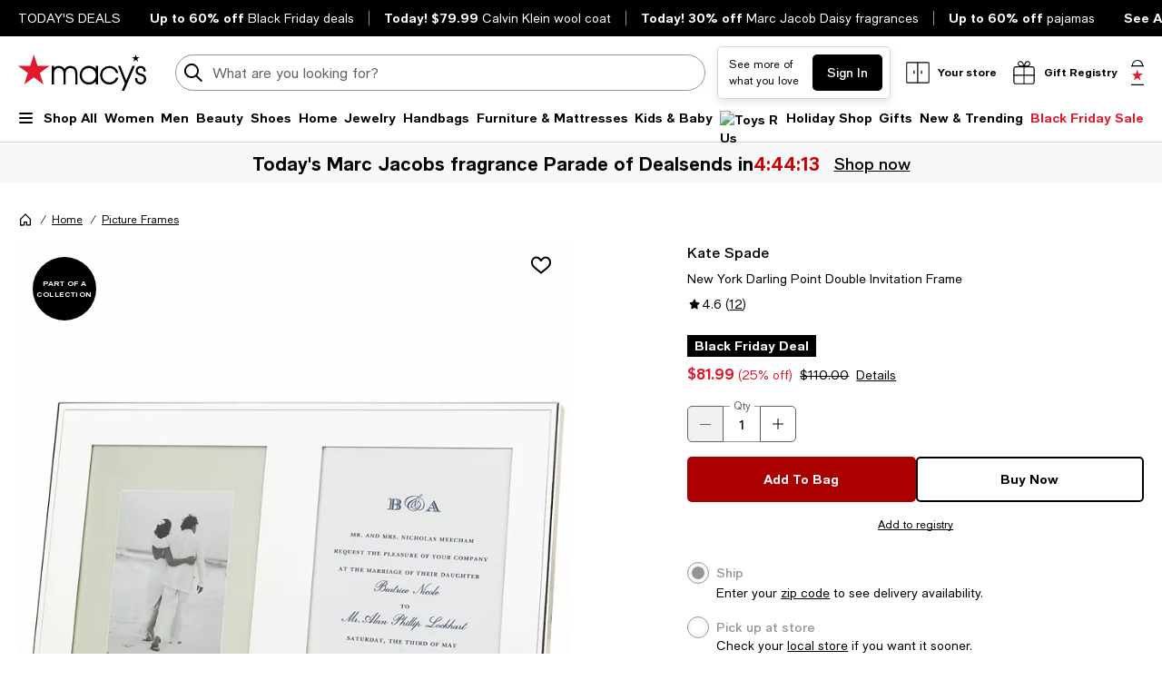

--- FILE ---
content_type: text/html; charset=utf-8
request_url: https://www.google.com/recaptcha/api2/aframe
body_size: 250
content:
<!DOCTYPE HTML><html><head><meta http-equiv="content-type" content="text/html; charset=UTF-8"></head><body><script nonce="AfwHo6Ld8S-4gVOVuc4FPQ">/** Anti-fraud and anti-abuse applications only. See google.com/recaptcha */ try{var clients={'sodar':'https://pagead2.googlesyndication.com/pagead/sodar?'};window.addEventListener("message",function(a){try{if(a.source===window.parent){var b=JSON.parse(a.data);var c=clients[b['id']];if(c){var d=document.createElement('img');d.src=c+b['params']+'&rc='+(localStorage.getItem("rc::a")?sessionStorage.getItem("rc::b"):"");window.document.body.appendChild(d);sessionStorage.setItem("rc::e",parseInt(sessionStorage.getItem("rc::e")||0)+1);localStorage.setItem("rc::h",'1763262886888');}}}catch(b){}});window.parent.postMessage("_grecaptcha_ready", "*");}catch(b){}</script></body></html>

--- FILE ---
content_type: application/javascript
request_url: https://www.macys.com/-iZT-Zkfpfn5w/PS-Th1bMvKW/oF4/1tYirc9Vit1zfz3Of1/Wh86Cj0C/Kkg0Kh/FNRRE
body_size: 170791
content:
(function(){if(typeof Array.prototype.entries!=='function'){Object.defineProperty(Array.prototype,'entries',{value:function(){var index=0;const array=this;return {next:function(){if(index<array.length){return {value:[index,array[index++]],done:false};}else{return {done:true};}},[Symbol.iterator]:function(){return this;}};},writable:true,configurable:true});}}());(function(){WP();AcC();nlC();var L3=function(){return Kh.apply(this,[Tx,arguments]);};var X8=function(){return Kh.apply(this,[Mb,arguments]);};var HO=function(){return V3.apply(this,[dn,arguments]);};var FW=function(Ik){if(Ik===undefined||Ik==null){return 0;}var Ol=Ik["toLowerCase"]()["replace"](/[^a-z]+/gi,'');return Ol["length"];};var b7=function(){YG=["G","gP+3I0O*P8B^NCH\x3fCV\n+=D1\x00","3Lo\x40= Nb\x000A1CX9","\x00L","IK","]4M",".CK","X","BJY+d%U","A\x3fOD","\\/\bML","\f\x00Qm*!O9\rX0Z0","\x40P%","J3Z.","\rN\"Q.z;M6K\f","N[~\"\vGl)X$.X0X G4","4ZU","S7Q\'JH$K","!I\x3f\\6K","+\x40:A#X.QMO)\fGLE\"",".KG\x07",";","Y3\vT!K&V8I\n\x40UG%\n","DK7s7X","z%Jg!I","#KE**","T.B,C0\x40\\\x40UM\"D\x00VV)I","k;V>^","","OmG$","!~VK(\x00KT6.N5T2ZB\x3f","5_\'","s\rlNJ\x3f\b","NK*j\x3fI*","\tOM=","","\t7[g","RM\n*X$R5\x40","","T,J,\\J","A","yj%\t\x00KL1!\x00H3I","YU","X4I-\\,","\'M\vD","\rGV!~9\bS6","\x07\tGA\b\rOZ,O%W","\x07L","yeW-MbbyQs4} Z*","V","4AM","_6A(","S)K0Q!","LA\x3fFM*","&^E","\rY8\x07[",":^#BP>^D","\'X5_-V","TC1N","9GGY$N1","[9LC!","H\x07nGl#J","\tTK-T:I;M!E\x3fK","HGZ","9_/C$J\x3fT,","Z-","OQMK>","J0O9","n0Z^qM[-I\bLQdR$]somqnVRK8","4H1S1","NN* ","TSHK$\x00VK\f*K&O6\\(M%","AM4X\"R,","P3\tU-J","Q","E,]5C\v","}G=A#M\bS","L7","^%","4","NOM&\rI","Q\'C,J%j\tMhJ","8\t\r ","2G1A=hUI","\bP K;","&T,Z,V$\\","X.^7Z J6","V4_\tUoO\'","C4X,\fNUA>Gm","eCl\t4","\'\\8X","\"MI","+Z,V0X\fSK9\rV\n7QS9\t#\x40iK3FU","Q.","%\t\\0ZM<I\n\x40L^","ap","V$B\bLD~&UP\n#I","\\\rRVA8\x00","^+\t","M%A0^5UD\\<\r","Q7\t[-\\$r4^NO","\x40Q\\\v5KO6","/T%","`EA( co\'!X5\t","I>V4EEK$","e;O\r!b&O#C:%U\f","R8X1](C4","ELK","\\0\tX0b&G","RK$\x00","JDW","\fHOZ/5[R","0{\x3fX&","R8R7],I>Z","\n7!\\$P\v\x40\x3fE=E","^7QF(J%C","%\tN","o\'O%t=MS\tZ\'MAeC\bK3>R,\x40,G%9\x40CB/\x00ArN#\\t8]qdF8XU","\rL","GQ\f(\x07X","F2^39\\6O",">QGJ\t\\6K"];};var gt=function Pr(SG,VF){var Dm=Pr;var lW=LO(new Number(x2),MO);var UO=lW;lW.set(SG);for(SG;UO+SG!=AM;SG){switch(UO+SG){case kN:{SG+=j2;if(PG(Lr,undefined)&&PG(Lr,null)&&zR(Lr[PG(typeof zF()[sm(Ud)],XF('',[][[]]))?zF()[sm(d4)].apply(null,[hV,S3]):zF()[sm(GS)](OO,U4)],d4)){try{var cm=sV.length;var DO=Z7([]);var pW=ZM[JV()[xF(tV)].apply(null,[G3,Il])](Lr)[PG(typeof JV()[xF(Wm)],XF('',[][[]]))?JV()[xF(H4)](rt,BV):JV()[xF(rh)].call(null,hG,IG)](w3()[hk(qr)](HS,Zl));if(zR(pW[zF()[sm(d4)](hV,S3)],M8)){YS=ZM[dd()[TW(gl)].apply(null,[xk,Hk,Z7(d4)])](pW[M8],vV);}}catch(LF){sV.splice(hl(cm,qR),Infinity,sW);}}}break;case gK:{ZM[PG(typeof w3()[hk(GF)],XF([],[][[]]))?w3()[hk(vV)](Hm,hO):w3()[hk(qR)].apply(null,[PF,AF])][dd()[TW(vV)](nG,qr,Z7(Z7([])))](zd,Md,YO(LM,[BO()[fF(B3)].apply(null,[Z7(Z7(qR)),GS,nt,kt]),J7,w3()[hk(Im)](wO,sG),Z7(d4),w3()[hk(MG)](Vd,G4),Z7(d4),PG(typeof dd()[TW(H4)],XF([],[][[]]))?dd()[TW(zO)](kd,OF,d4):dd()[TW(gW)](kt,kV,n7),Z7(d4)]));SG-=fq;var WG;return sV.pop(),WG=zd[Md],WG;}break;case Bq:{SG+=FC;var zd=VF[N2];var Md=VF[KC];var J7=VF[kP];sV.push(Xd);}break;case Rc:{var wF=[Ll,Fk,nV,rd,E8,At,G8];var X7=wF[PG(typeof zF()[sm(EO)],XF('',[][[]]))?zF()[sm(CW)](N3,Ir):zF()[sm(GS)](Kd,Ct)](dd()[TW(OR)](Nr,rr,Z7(Z7(d4))));var nr;return sV.pop(),nr=X7,nr;}break;case TP:{var jF;sV.push(Kr);return jF=[ZM[VR()[TO(Tl)].call(null,b3,Z7([]),xm,ll)][PG(typeof dd()[TW(dW)],XF([],[][[]]))?dd()[TW(OO)].apply(null,[RR,rS,Dr]):dd()[TW(gW)](M7,B8,MV)]?ZM[VR()[TO(Tl)].call(null,b3,Z7(d4),xm,AS)][dd()[TW(OO)](RR,rS,sF)]:zF()[sm(v3)](tS,OF),ZM[PG(typeof VR()[TO(H4)],XF([],[][[]]))?VR()[TO(Tl)].call(null,b3,MG,xm,FS):VR()[TO(M8)].call(null,bt,gW,UR,lt)][s8(typeof w3()[hk(rh)],'undefined')?w3()[hk(qR)].call(null,rS,C3):w3()[hk(kO)](K7,V8)]?ZM[VR()[TO(Tl)].call(null,b3,Z7(Z7(qR)),xm,xl)][s8(typeof w3()[hk(FS)],XF([],[][[]]))?w3()[hk(qR)].apply(null,[lF,Qm]):w3()[hk(kO)].apply(null,[K7,V8])]:zF()[sm(v3)](tS,OF),ZM[VR()[TO(Tl)].call(null,b3,f4,xm,km)][zF()[sm(M7)](w4,jr)]?ZM[VR()[TO(Tl)](b3,Z7(d4),xm,rO)][zF()[sm(M7)](w4,jr)]:s8(typeof zF()[sm(OR)],'undefined')?zF()[sm(GS)].apply(null,[mS,bW]):zF()[sm(v3)](tS,OF),Uh(typeof ZM[VR()[TO(Tl)](b3,ct,xm,Z7(d4))][BO()[fF(tV)](Z7([]),Fd,UG,ZW)],KR()[XO(S3)](bt,gW,Im,TG,pV,[mV,S3]))?ZM[VR()[TO(Tl)].call(null,b3,Wr,xm,AS)][BO()[fF(tV)].call(null,Z7([]),wG,UG,ZW)][PG(typeof zF()[sm(I8)],XF([],[][[]]))?zF()[sm(d4)].call(null,KF,S3):zF()[sm(GS)].apply(null,[bd,pF])]:tF(qR)],sV.pop(),jF;}break;case J6:{sV.push(L8);var Ll=ZM[w3()[hk(GF)].apply(null,[mr,B3])][VR()[TO(Fh)].apply(null,[gR,Kd,fW,km])]||ZM[dd()[TW(B3)](TS,Wr,GF)][VR()[TO(Fh)].apply(null,[gR,W8,fW,X4])]?PG(typeof zF()[sm(d4)],XF('',[][[]]))?zF()[sm(B3)].call(null,Al,V8):zF()[sm(GS)](tO,pr):JV()[xF(gl)].call(null,CW,t4);var Fk=Uh(ZM[s8(typeof w3()[hk(Sr)],'undefined')?w3()[hk(qR)](tr,RG):w3()[hk(GF)](mr,B3)][dd()[TW(B3)].apply(null,[TS,Wr,W8])][PG(typeof KR()[XO(l3)],'undefined')?KR()[XO(xl)].call(null,GS,MG,Z7(d4),P7,xm,k7):KR()[XO(qR)](XV,MF,QF,NO,Id,Hl)][w3()[hk(Y3)](Vl,ZG)](pm()[md(f4)].apply(null,[Z7(Z7(qR)),Y3,gW,bt,O4])),null)?zF()[sm(B3)](Al,V8):JV()[xF(gl)].apply(null,[CW,t4]);var nV=Uh(typeof ZM[VR()[TO(Tl)].apply(null,[IV,W8,xm,Z7(qR)])][pm()[md(f4)].apply(null,[Wr,m3,gW,bt,O4])],s8(typeof KR()[XO(l3)],'undefined')?KR()[XO(qR)].call(null,Fd,Rm,Z7(Z7(qR)),tO,rO,WV):KR()[XO(S3)].call(null,Wk,gW,B3,tR,Z7(d4),[mV,S3]))&&ZM[PG(typeof VR()[TO(QF)],XF([],[][[]]))?VR()[TO(Tl)](IV,Z7({}),xm,xV):VR()[TO(M8)].call(null,kF,xl,lk,dV)][pm()[md(f4)](nm,X4,gW,bt,O4)]?s8(typeof zF()[sm(Zl)],XF('',[][[]]))?zF()[sm(GS)].call(null,VV,Lt):zF()[sm(B3)](Al,V8):JV()[xF(gl)](CW,t4);var rd=Uh(typeof ZM[w3()[hk(GF)](mr,B3)][pm()[md(f4)](Z7({}),Ir,gW,bt,O4)],PG(typeof KR()[XO(QF)],XF(s8(typeof BO()[fF(gl)],XF([],[][[]]))?BO()[fF(bt)].call(null,tV,Z7(Z7(qR)),F7,S4):BO()[fF(S3)].apply(null,[TV,Z7(Z7(d4)),n7,TK]),[][[]]))?KR()[XO(S3)](n7,gW,dG,tR,M8,[mV,S3]):KR()[XO(qR)](hO,Xw,vV,TF,Id,ZG))?zF()[sm(B3)].call(null,Al,V8):JV()[xF(gl)](CW,t4);SG+=fx;var E8=PG(typeof ZM[w3()[hk(GF)].call(null,mr,B3)][PG(typeof JV()[xF(Em)],XF('',[][[]]))?JV()[xF(ZG)](g7,bV):JV()[xF(rh)](fR,dO)],KR()[XO(S3)](H4,gW,CY,tR,Fd,[mV,S3]))||PG(typeof ZM[dd()[TW(B3)].apply(null,[TS,Wr,tQ])][s8(typeof JV()[xF(vV)],XF('',[][[]]))?JV()[xF(rh)].call(null,D5,rB):JV()[xF(ZG)](g7,bV)],KR()[XO(S3)](TV,gW,Z7(d4),tR,rt,[mV,S3]))?zF()[sm(B3)](Al,V8):s8(typeof JV()[xF(gW)],XF('',[][[]]))?JV()[xF(rh)](Cs,b0):JV()[xF(gl)].apply(null,[CW,t4]);var At=Uh(ZM[s8(typeof w3()[hk(H4)],'undefined')?w3()[hk(qR)].apply(null,[bs,AF]):w3()[hk(GF)](mr,B3)][dd()[TW(B3)].call(null,TS,Wr,gW)][KR()[XO(xl)](gB,MG,Z7(Z7(qR)),P7,kO,k7)][w3()[hk(Y3)](Vl,ZG)](s8(typeof dd()[TW(NH)],'undefined')?dd()[TW(gW)](Hf,Zg,Fs):dd()[TW(dA)](ph,FS,Z7({}))),null)?zF()[sm(B3)].call(null,Al,V8):PG(typeof JV()[xF(Rs)],'undefined')?JV()[xF(gl)].call(null,CW,t4):JV()[xF(rh)](sQ,BT);var G8=Uh(ZM[w3()[hk(GF)](mr,B3)][dd()[TW(B3)](TS,Wr,wG)][KR()[XO(xl)](Fd,MG,Tl,P7,lJ,k7)][w3()[hk(Y3)].call(null,Vl,ZG)](VR()[TO(zz)](Gm,ms,vV,Tl)),null)?zF()[sm(B3)].apply(null,[Al,V8]):JV()[xF(gl)](CW,t4);}break;case L6:{var PJ=VF[N2];sV.push(EO);var QJ=PJ[BO()[fF(n7)](Id,Tl,X4,n1)]||{};QJ[s8(typeof VR()[TO(Im)],'undefined')?VR()[TO(M8)].call(null,Xp,xm,kg,Z7(Z7(d4))):VR()[TO(Ep)](OD,hO,qr,ct)]=vA()[Ff(vV)](gB,wL,B3,z5,Q1),delete QJ[KR()[XO(9)](65,3,98,131,7,93)],PJ[BO()[fF(n7)].apply(null,[M8,W8,X4,n1])]=QJ;sV.pop();SG-=DZ;}break;case FC:{var VB=VF[N2];var W1=VF[KC];var c0=VF[kP];SG-=M2;sV.push(Xd);ZM[w3()[hk(vV)](Hm,hO)][dd()[TW(vV)](nG,qr,bt)](VB,W1,YO(LM,[s8(typeof BO()[fF(m3)],XF('',[][[]]))?BO()[fF(bt)](wA,Wr,VJ,CA):BO()[fF(B3)].apply(null,[EO,Hk,nt,kt]),c0,s8(typeof w3()[hk(z5)],XF([],[][[]]))?w3()[hk(qR)].apply(null,[qg,AT]):w3()[hk(Im)](wO,sG),Z7(d4),w3()[hk(MG)](Vd,G4),Z7(d4),dd()[TW(zO)](kd,OF,AH),Z7(d4)]));var MI;return sV.pop(),MI=VB[W1],MI;}break;case Aw:{var xH=VF[N2];sV.push(zA);var QA=xH[BO()[fF(n7)](B3,Z7(Z7(qR)),X4,K4)]||{};SG-=mx;QA[VR()[TO(Ep)](lh,l3,qr,Z7([]))]=vA()[Ff(vV)].apply(null,[Z7(Z7(qR)),wL,B3,xV,z7]),delete QA[KR()[XO(9)].apply(null,[45,3,71,1019,78,93])],xH[BO()[fF(n7)].apply(null,[tV,OR,X4,K4])]=QA;sV.pop();}break;case Tn:{var YQ=VF[N2];SG+=Bc;sV.push(VJ);var xJ=YQ[BO()[fF(n7)].apply(null,[nA,jr,X4,dr])]||{};xJ[VR()[TO(Ep)](n3,sG,qr,QF)]=vA()[Ff(vV)](CY,wL,B3,UJ,sB),delete xJ[KR()[XO(9)](33,3,82,556,21,93)],YQ[s8(typeof BO()[fF(MG)],'undefined')?BO()[fF(bt)].call(null,Z7(d4),W8,KT,Fg):BO()[fF(n7)].apply(null,[Z7(Z7([])),AH,X4,dr])]=xJ;sV.pop();}break;case Uc:{SG-=BK;var EY;return sV.pop(),EY=YS,EY;}break;case c6:{var WQ=VF[N2];sV.push(UY);var NA=YO(LM,[pm()[md(vV)].call(null,bt,UI,B3,Ud,Wg),WQ[d4]]);SG+=Qn;RJ(qR,WQ)&&(NA[dd()[TW(Ir)](gF,gW,Wr)]=WQ[pg[qR]]),RJ(S3,WQ)&&(NA[JV()[xF(W8)](Xs,Qd)]=WQ[S3],NA[BO()[fF(xV)](XV,EO,JB,Td)]=WQ[GS]),this[w3()[hk(Fs)].apply(null,[ZE,dV])][VR()[TO(jr)].apply(null,[Sl,UG,ks,nm])](NA);sV.pop();}break;case Sb:{var Lr=VF[N2];var YS;sV.push(sW);SG-=Jc;}break;case XC:{var r0=VF[N2];sV.push(F0);var wD=YO(LM,[pm()[md(vV)](Z7([]),xV,B3,Ud,xs),r0[d4]]);RJ(qR,r0)&&(wD[s8(typeof dd()[TW(EO)],'undefined')?dd()[TW(gW)].apply(null,[NO,nt,Wr]):dd()[TW(Ir)](Wp,gW,Z7({}))]=r0[qR]),RJ(pg[Wr],r0)&&(wD[PG(typeof JV()[xF(hO)],XF('',[][[]]))?JV()[xF(W8)](Xs,zt):JV()[xF(rh)](kg,zA)]=r0[S3],wD[BO()[fF(xV)](wG,UG,JB,q7)]=r0[pg[H4]]),this[w3()[hk(Fs)](ps,dV)][VR()[TO(jr)](z4,d4,ks,Z7({}))](wD);SG-=hC;sV.pop();}break;case g9:{var UD=VF[N2];var Ds=d4;for(var b5=d4;lD(b5,UD.length);++b5){var ff=XD(UD,b5);if(lD(ff,PZ)||zR(ff,cq))Ds=XF(Ds,qR);}return Ds;}break;case Nx:{SG-=OK;return parseInt(...VF);}break;case IM:{return String(...VF);}break;}}};var YO=function Rf(Vp,YT){var dB=Rf;while(Vp!=D2){switch(Vp){case Dx:{CQ=Kh(dP,[]);Vp=Rb;V3(VN,[lf()]);(function(v0,ZA){return V3.apply(this,[E2,arguments]);}(['r','Z','7Pn$x','rrrrrrr','mmmnnxP','x7ZZ','xmn7r','B','mU','mZ','BZ','BZmU','BP','7n','mrZ','mZZZ','B$','mm','P','m','BCnx','x','U','BCUx','rnP','7'],nm));pg=V3(sZ,[['UZ$PCZZZZZZ','B','xm','$m','7PPxPCZZZZZZ','7Pn$x','Um$U$7nm$PCZZZZZZ','Umrm77x','rxrr7ZnCZZZZZZ','Bmn','Z','7U','BZmU','mZUr','UZ$7','rB$m','B7xrU','m','x','BP','B7','B$','mB','mZ','r','xx','U','BZ','BZZZ','Um$U$7nm$7','xZZZ','BZZB','U$$$','m$$$','BZZZZ','PZZ','r7m','7','Br','mZB7','$$$$$$','mCBB','BZZ','mmmm','mB$','n','BC7n','BCUx','$','mZB','x7ZZZZZ','rnP','n7','BCrB'],Z7({})]);Sn=function CnkDVLwWZn(){IJ();NO();Cn();var c;function tG(){var pO;pO=JG()-MX();return tG=function(){return pO;},pO;}function OQ(Vh,rX){return Vh<=rX;}function JX(){return GQ.apply(this,[TO,arguments]);}function DJ(){return GQ.apply(this,[tw,arguments]);}function AJ(){return GQ.apply(this,[AO,arguments]);}function rr(){return h4.apply(this,[TJ,arguments]);}function CZ(){this["fG"]=(this["fG"]&0xffff)*0x1b873593+(((this["fG"]>>>16)*0x1b873593&0xffff)<<16)&0xffffffff;this.nQ=L;}function hr(){if(this["jX"]<Gl(this["QV"]))this.nQ=gr;else this.nQ=pZ;}function pX(){return GQ.apply(this,[T,arguments]);}function t(){return ww.apply(this,[FT,arguments]);}function Ir(fZ,FN){return fZ+FN;}function bA(){this["GJ"]++;this.nQ=fP;}var f;function Cn(){pJ=t4+zT,zJ=xO+FT*zT,pw=C4+PP*zT,WJ=Uw+FT*zT,Cw=t4+W*zT,ZZ=t4+FT*zT,Hw=t4+PP*zT+W*zT*zT+W*zT*zT*zT+t4*zT*zT*zT*zT,zA=FT+FT*zT,nN=FT+Uw*zT+Wc*zT*zT+zT*zT*zT,O=xO+Uw*zT,xr=fw+Uw*zT,Br=YX+FT*zT,TO=fw+W*zT,kQ=PP+zT,gw=YX+W*zT,PA=fw+FT*zT,MZ=fw+PP*zT,Jc=YX+t4*zT,V=FT+Uw*zT,QP=Wc+FT*zT,mh=PP+W*zT,xQ=t4+Uw*zT,b=C4+W*zT,YV=YX+zT,tw=YX+PP*zT,RO=Wc+PP*zT,IO=Wc+Uw*zT+PP*zT*zT+t4*zT*zT*zT+W*zT*zT*zT*zT,MV=Uw+t4*zT,vc=Wc+Uw*zT,Zr=PP+Uw*zT,AO=Uw+W*zT,xn=C4+zT,cO=PP+PP*zT,TJ=xO+PP*zT,Q4=W+PP*zT,G4=C4+Uw*zT,HP=Wc+t4*zT,T=Uw+PP*zT,VJ=C4+FT*zT,OP=Uw+Uw*zT,pA=xO+zT,En=Wc+W*zT,TG=W+PP*zT+W*zT*zT+W*zT*zT*zT+t4*zT*zT*zT*zT,cr=t4+fw*zT+Uw*zT*zT+W*zT*zT*zT+W*zT*zT*zT*zT,Sw=W+FT*zT,YO=t4+PP*zT,UX=FT+PP*zT,fc=W+zT;}function PQ(){return GQ.apply(this,[xr,arguments]);}var sc,UJ,lV,Pn,Rr,QZ,qh,XQ,H4,IG,lG,zN,zP,kX,mJ,xh,Nn,M4,jO,Zh,OV,Qw,xA,Wh,Xr,KX,NZ,XX,fQ,VN,UO,nO,tX,nn,wn,jZ,CQ,mQ,DO,Xc,EN,EP,v,XV,YP,PJ,fA,Bw,qG,vZ,n,Gr,Mc,Tr,sA,kZ,Jr,Th,Bc,KG,jV,IQ,z4,Iw,BV,fN,SO,FP,RZ,BA,cV,pT,ln,kn,Gc,bn,DP,Xw,VO,vV,Or,CX,Hn,nZ,l,Cr,lJ,JT,SJ,SV,QJ,xN,Hh,YT,gP,K,YQ,IP,TZ,wr,m,WN,vJ,HA,bP,r,RQ,U4,dO,HT,Rn,Qr,dn;var r4;function pQ(){return N.apply(this,[PA,arguments]);}function vO(a,b){return a.charCodeAt(b);}function N(Tc,q4){var Sc=N;switch(Tc){case PA:{var hJ=q4[Wc];hJ[bn]=function(){var HQ=JA(JA(JA(NG(this[FP](),RQ),NG(this[FP](),U4)),NG(this[FP](),IG)),this[FP]());return HQ;};N(QP,[hJ]);}break;case O:{var HX=q4[Wc];HX[HX[SO](IG)]=function(){this[Zh].push(FO(Pr(sc),this[RZ]()));};ww(T,[HX]);}break;case pJ:{var dG=q4[Wc];dG[EN]=function(){var BJ=this[FP]();while(EO(BJ,cA.K)){this[BJ](this);BJ=this[FP]();}};}break;case xn:{var JZ=q4[Wc];JZ[BV]=function(lP,tT){return {get E(){return lP[tT];},set E(Xh){lP[tT]=Xh;}};};N(pJ,[JZ]);}break;case QP:{var C=q4[Wc];C[kn]=function(){var cJ=JA(NG(this[FP](),IG),this[FP]());var hh=AG()[WQ(QZ)](pT,Rr,Pn,Pr(jZ));for(var Ar=Pn;sQ(Ar,cJ);Ar++){hh+=String.fromCharCode(this[FP]());}return hh;};N(FT,[C]);}break;case V:{var Mr=q4[Wc];Mr[Mr[SO](bP)]=function(){this[Zh].push(Xn(this[RZ](),this[RZ]()));};N(O,[Mr]);}break;case zJ:{var CO=q4[Wc];N(V,[CO]);}break;case T:{var sP=q4[Wc];var IT=q4[YX];sP[SO]=function(dr){return qZ(Ir(dr,IT),r);};N(zJ,[sP]);}break;case AO:{var Zc=q4[Wc];Zc[vV]=function(jA){return {get E(){return jA;},set E(hN){jA=hN;}};};N(xn,[Zc]);}break;case FT:{var f4=q4[Wc];f4[SV]=function(Y4){return {get E(){return Y4;},set E(sT){Y4=sT;}};};N(AO,[f4]);}break;}}function qn(){return N.apply(this,[AO,arguments]);}function Wr(GP){return RJ()[GP];}var FA;function qQ(){var PO=[];qQ=function(){return PO;};return PO;}function sQ(dV,mc){return dV<mc;}function bh(){return Z4.apply(this,[PA,arguments]);}function NO(){xO=[+ ! +[]]+[+[]]-+ ! +[]-+ ! +[],YX=+ ! +[],FT=! +[]+! +[]+! +[]+! +[],PP=+ ! +[]+! +[]+! +[],C4=+ ! +[]+! +[]+! +[]+! +[]+! +[]+! +[]+! +[],t4=+ ! +[]+! +[]+! +[]+! +[]+! +[]+! +[],Wc=+[],W=+ ! +[]+! +[]+! +[]+! +[]+! +[],fw=[+ ! +[]]+[+[]]-+ ! +[],Uw=! +[]+! +[],zT=[+ ! +[]]+[+[]]-[];}function vr(){return ww.apply(this,[T,arguments]);}function ZA(YA,Yr){return YA>Yr;}function SP(){return h4.apply(this,[OP,arguments]);}var NP;function tA(){return Z4.apply(this,[zJ,arguments]);}return vn.call(this,xO);function Un(){return wX.apply(this,[UX,arguments]);}function qV(){return h4.apply(this,[V,arguments]);}function NT(){return ww.apply(this,[RO,arguments]);}function dc(){return h4.apply(this,[vc,arguments]);}var GO;function Mw(){this["nG"]=(this["nG"]&0xffff)*0x85ebca6b+(((this["nG"]>>>16)*0x85ebca6b&0xffff)<<16)&0xffffffff;this.nQ=Pw;}function fP(){this["jX"]++;this.nQ=hr;}var gV;0x5577d15,398659323;var UP;function GQ(MO,mA){var MN=GQ;switch(MO){case W:{var hA=mA[Wc];hA[hA[SO](Cr)]=function(){this[Zh].push(this[vV](undefined));};IZ(xQ,[hA]);}break;case T:{var bT=mA[Wc];bT[bT[SO](lJ)]=function(){this[Zh].push(this[FP]());};GQ(W,[bT]);}break;case Sw:{var S=mA[Wc];S[S[SO](JT)]=function(){this[KG](this[Zh].pop(),this[RZ](),this[FP]());};GQ(T,[S]);}break;case TO:{var pG=mA[Wc];pG[pG[SO](SJ)]=function(){var hV=[];var DV=this[FP]();while(DV--){switch(this[Zh].pop()){case Pn:hV.push(this[RZ]());break;case sc:var RP=this[RZ]();for(var MP of RP){hV.push(MP);}break;}}this[Zh].push(this[SV](hV));};GQ(Sw,[pG]);}break;case AO:{var D=mA[Wc];D[D[SO](QJ)]=function(){this[Zh].push(UV(this[RZ](),this[RZ]()));};GQ(TO,[D]);}break;case tw:{var Vn=mA[Wc];Vn[Vn[SO](xN)]=function(){this[Zh].push(gN(this[RZ](),this[RZ]()));};GQ(AO,[Vn]);}break;case xr:{var EV=mA[Wc];EV[EV[SO](Hh)]=function(){this[Zh].push(JA(this[RZ](),this[RZ]()));};GQ(tw,[EV]);}break;case En:{var pc=mA[Wc];pc[pc[SO](YT)]=function(){this[Zh].push(BG(this[RZ](),this[RZ]()));};GQ(xr,[pc]);}break;case kQ:{var AT=mA[Wc];AT[AT[SO](gP)]=function(){var g4=this[FP]();var KV=AT[bn]();if(this[RZ](g4)){this[DP](cA.G,KV);}};GQ(En,[AT]);}break;case OP:{var Qc=mA[Wc];Qc[Qc[SO](K)]=function(){this[Zh].push(ZX(this[RZ](),this[RZ]()));};GQ(kQ,[Qc]);}break;}}function qX(){return vn.apply(this,[pA,arguments]);}function xc(a,b,c){return a.substr(b,c);}function NG(DA,jJ){return DA<<jJ;}function AX(){return h4.apply(this,[Zr,arguments]);}function IJ(){gO=[]['\x65\x6e\x74\x72\x69\x65\x73']();Pn=0;Vc()[Wr(Pn)]=CnkDVLwWZn;if(typeof window!=='undefined'){UP=window;}else if(typeof global!==''+[][[]]){UP=global;}else{UP=this;}}function d(){return GQ.apply(this,[kQ,arguments]);}var nc;function JP(){this["nG"]=(this["nG"]&0xffff)*0xc2b2ae35+(((this["nG"]>>>16)*0xc2b2ae35&0xffff)<<16)&0xffffffff;this.nQ=PX;}function bJ(SG,wN){var sn=bJ;switch(SG){case En:{var Zw=wN[Wc];var nP=wN[YX];var LA=Ir([],[]);var Tn=qZ(Ir(Zw,tG()),xh);var bV=H[nP];var A=Pn;if(sQ(A,bV.length)){do{var XG=DX(bV,A);var jG=DX(v4.d4,Tn++);LA+=Z4(MZ,[KQ(JA(lh(XG),lh(jG)),JA(XG,jG))]);A++;}while(sQ(A,bV.length));}return LA;}break;case pw:{var x=wN[Wc];v4=function(lN,ch){return bJ.apply(this,[En,arguments]);};return ZN(x);}break;case pA:{var cZ=wN[Wc];var fr=wN[YX];var ZQ=wN[Uw];var HO=Ir([],[]);var qr=qZ(Ir(cZ,tG()),Zh);var cc=Rw[ZQ];var Kr=Pn;if(sQ(Kr,cc.length)){do{var sw=DX(cc,Kr);var bQ=DX(EZ.tc,qr++);HO+=Z4(MZ,[KQ(lh(KQ(sw,bQ)),JA(sw,bQ))]);Kr++;}while(sQ(Kr,cc.length));}return HO;}break;case Sw:{var A4=wN[Wc];EZ=function(cX,mZ,GG){return bJ.apply(this,[pA,arguments]);};return FG(A4);}break;case MZ:{var VT=wN[Wc];var w4=wN[YX];var Mh=wN[Uw];var O4=Ir([],[]);var EJ=qZ(Ir(Mh,tG()),NZ);var hw=NP[w4];for(var TT=Pn;sQ(TT,hw.length);TT++){var vQ=DX(hw,TT);var kh=DX(Kw.GX,EJ++);O4+=Z4(MZ,[KQ(lh(KQ(vQ,kh)),JA(vQ,kh))]);}return O4;}break;case b:{var HZ=wN[Wc];Kw=function(rc,sG,KA){return bJ.apply(this,[MZ,arguments]);};return zc(HZ);}break;case vc:{var RV=wN[Wc];var QO=wN[YX];var mX=wN[Uw];var cP=wN[PP];var rG=Ir([],[]);var zw=qZ(Ir(cP,tG()),UO);var U=sZ[QO];var EG=Pn;while(sQ(EG,U.length)){var XN=DX(U,EG);var wO=DX(mV.MA,zw++);rG+=Z4(MZ,[KQ(JA(lh(XN),lh(wO)),JA(XN,wO))]);EG++;}return rG;}break;case xO:{var qT=wN[Wc];mV=function(RA,XA,kw,wV){return bJ.apply(this,[vc,arguments]);};return tV(qT);}break;case Br:{var cT=wN[Wc];var AP=wN[YX];var vh=wN[Uw];var sV=Rw[Pn];var LO=Ir([],[]);var gA=Rw[vh];var PT=RT(gA.length,sc);if(BG(PT,Pn)){do{var qc=qZ(Ir(Ir(PT,cT),tG()),sV.length);var Pc=DX(gA,PT);var BN=DX(sV,qc);LO+=Z4(MZ,[KQ(lh(KQ(Pc,BN)),JA(Pc,BN))]);PT--;}while(BG(PT,Pn));}return bJ(Sw,[LO]);}break;case W:{var KN=wN[Wc];FG(KN[Pn]);var lr=Pn;while(sQ(lr,KN.length)){Ow()[KN[lr]]=function(){var T4=KN[lr];return function(j,UN,qN){var AV=EZ.call(null,j,qh,qN);Ow()[T4]=function(){return AV;};return AV;};}();++lr;}}break;}}function NQ(){r4=["\x61\x70\x70\x6c\x79","\x66\x72\x6f\x6d\x43\x68\x61\x72\x43\x6f\x64\x65","\x53\x74\x72\x69\x6e\x67","\x63\x68\x61\x72\x43\x6f\x64\x65\x41\x74"];}var gc;function ZX(sJ,kP){return sJ>>>kP;}function dQ(){return N.apply(this,[pJ,arguments]);}function lO(){this["fG"]=(this["fG"]&0xffff)*0xcc9e2d51+(((this["fG"]>>>16)*0xcc9e2d51&0xffff)<<16)&0xffffffff;this.nQ=YG;}function PZ(){return N.apply(this,[O,arguments]);}function v4(){return Z4.apply(this,[HP,arguments]);}function jN(){return IZ.apply(this,[VJ,arguments]);}function tZ(){return ["1","^ca\f\f_/J\n\x07s\f","4\".PCS","\r","\x3f0=$4","4L\x40KqW\x3f.","#duv>X=|Hy C&Y]CbF41#M/ZNDTIN\'"];}function XZ(){return vn.apply(this,[Cw,arguments]);}function G(){return xc(Vc()[Wr(Pn)]+'',R4()+1);}var FG;function JG(){return xc(Vc()[Wr(Pn)]+'',JV(),R4()-JV());}function qO(){return ww.apply(this,[PP,arguments]);}function D4(){return ww.apply(this,[G4,arguments]);}function fO(){return bJ.apply(this,[W,arguments]);}function Pw(){this["nG"]^=this["nG"]>>>13;this.nQ=JP;}var mV;function LT(){var vw={};LT=function(){return vw;};return vw;}var OJ;function wQ(){return h4.apply(this,[G4,arguments]);}var V,TJ,MZ,pw,Hw,T,Q4,QP,HP,kQ,UX,OP,xr,G4,pJ,vc,b,AO,WJ,YO,Cw,xn,Zr,VJ,zA,Br,cr,nN,En,TO,PA,TG,IO,tw,ZZ,MV,RO,zJ,Sw,mh,O,YV,cO,gw,fc,Jc,xQ,pA;var UQ;function lX(){return ww.apply(this,[VJ,arguments]);}function jQ(){return xc(Vc()[Wr(Pn)]+'',0,DN());}var DG;function LQ(){return vn.apply(this,[Uw,arguments]);}function NN(Ew){return !Ew;}function Kw(){return Z4.apply(this,[fc,arguments]);}var XT;var Wc,PP,FT,C4,YX,zT,xO,fw,W,Uw,t4;function EZ(){return bJ.apply(this,[Br,arguments]);}function BG(JJ,MG){return JJ>=MG;}function JA(CA,NX){return CA|NX;}var ON;function KQ(wA,mT){return wA&mT;}function mw(){return N.apply(this,[QP,arguments]);}function UG(){return vn.apply(this,[zA,arguments]);}function mG(){return IZ.apply(this,[gw,arguments]);}function RJ(){var bZ=['tN','LG','rw','TQ','FZ','KP','Nr','PV'];RJ=function(){return bZ;};return bZ;}function Ur(wP){return RJ()[wP];}function Gl(a){return a.length;}function Pr(Sr){return -Sr;}function kA(){return wX.apply(this,[PP,arguments]);}function OZ(Dh,CT){var qJ=OZ;switch(Dh){case FT:{var lT=CT[Wc];var jc=Ir([],[]);var Vw=RT(lT.length,sc);while(BG(Vw,Pn)){jc+=lT[Vw];Vw--;}return jc;}break;case xO:{var Qn=CT[Wc];v4.d4=OZ(FT,[Qn]);while(sQ(v4.d4.length,zP))v4.d4+=v4.d4;}break;case tw:{ZN=function(kN){return OZ.apply(this,[xO,arguments]);};Z4(HP,[Pr(mJ),sc]);}break;case xn:{var KO=CT[Wc];var Ec=CT[YX];var ST=CT[Uw];var Dn=Hc[Pn];var JN=Ir([],[]);var SX=Hc[KO];var ZV=RT(SX.length,sc);while(BG(ZV,Pn)){var DQ=qZ(Ir(Ir(ZV,Ec),tG()),Dn.length);var WA=DX(SX,ZV);var j4=DX(Dn,DQ);JN+=Z4(MZ,[JA(KQ(lh(WA),j4),KQ(lh(j4),WA))]);ZV--;}return Z4(MV,[JN]);}break;case fc:{var Jn=CT[Wc];var QT=Ir([],[]);for(var vA=RT(Jn.length,sc);BG(vA,Pn);vA--){QT+=Jn[vA];}return QT;}break;case Sw:{var xX=CT[Wc];mV.MA=OZ(fc,[xX]);while(sQ(mV.MA.length,Nn))mV.MA+=mV.MA;}break;case Zr:{tV=function(Dc){return OZ.apply(this,[Sw,arguments]);};mV(M4,UJ,NN(NN(sc)),Pr(jO));}break;case HP:{var L4=CT[Wc];var Fc=CT[YX];var gZ=CT[Uw];var WV=CT[PP];var Uc=sZ[qh];var RX=Ir([],[]);var zh=sZ[Fc];var k=RT(zh.length,sc);if(BG(k,Pn)){do{var HV=qZ(Ir(Ir(k,WV),tG()),Uc.length);var nJ=DX(zh,k);var vN=DX(Uc,HV);RX+=Z4(MZ,[KQ(JA(lh(nJ),lh(vN)),JA(nJ,vN))]);k--;}while(BG(k,Pn));}return bJ(xO,[RX]);}break;case VJ:{var rN=CT[Wc];var ph=Ir([],[]);var q=RT(rN.length,sc);while(BG(q,Pn)){ph+=rN[q];q--;}return ph;}break;case WJ:{var xV=CT[Wc];c.YZ=OZ(VJ,[xV]);while(sQ(c.YZ.length,Wh))c.YZ+=c.YZ;}break;}}var Rw;function K4(){return GQ.apply(this,[En,arguments]);}function h4(dN,ZT){var pV=h4;switch(dN){case G4:{var nr=ZT[Wc];nr[YQ]=function(){var xw=AG()[WQ(QZ)].apply(null,[NN(sc),Rr,RZ,Pr(jZ)]);for(let bc=Pn;sQ(bc,IG);++bc){xw+=this[FP]().toString(UJ).padStart(IG,AG()[WQ(lV)](dO,XQ,IG,Pr(mQ)));}var sr=parseInt(xw.slice(sc,HT),UJ);var LN=xw.slice(HT);if(Lh(sr,Pn)){if(Lh(LN.indexOf(Vc()[Wr(Pn)].call(null,sc,Pr(DO),NN({}))),Pr(sc))){return Pn;}else{sr-=g[lV];LN=Ir(AG()[WQ(lV)](Rn,XQ,fN,Pr(mQ)),LN);}}else{sr-=g[QZ];LN=Ir(Vc()[Wr(Pn)](sc,Pr(DO),Rn),LN);}var rn=Pn;var zV=sc;for(let GT of LN){rn+=FO(zV,parseInt(GT));zV/=UJ;}return FO(rn,Math.pow(UJ,sr));};N(PA,[nr]);}break;case V:{var Ah=ZT[Wc];Ah[Qr]=function(l4,I4){var mP=atob(l4);var hc=Pn;var fn=[];var fT=Pn;for(var nw=Pn;sQ(nw,mP.length);nw++){fn[fT]=mP.charCodeAt(nw);hc=gN(hc,fn[fT++]);}N(T,[this,qZ(Ir(hc,I4),r)]);return fn;};h4(G4,[Ah]);}break;case vc:{var nh=ZT[Wc];nh[FP]=function(){return this[Jr][this[VO][cA.G]++];};h4(V,[nh]);}break;case gw:{var b4=ZT[Wc];b4[RZ]=function(hP){return this[Cr](hP?this[Zh][RT(this[Zh][qQ()[Ur(sc)](Pr(Xc),UJ)],sc)]:this[Zh].pop());};h4(vc,[b4]);}break;case TJ:{var hn=ZT[Wc];hn[Cr]=function(pr){return Lh(typeof pr,qQ()[Ur(lV)].call(null,Pr(Qw),QZ))?pr.E:pr;};h4(gw,[hn]);}break;case Zr:{var VA=ZT[Wc];VA[HA]=function(TV){return UQ.call(this[Tr],TV,this);};h4(TJ,[VA]);}break;case Q4:{var wG=ZT[Wc];wG[KG]=function(sO,Ln,sN){if(Lh(typeof sO,qQ()[Ur(lV)].call(null,Pr(Qw),QZ))){sN?this[Zh].push(sO.E=Ln):sO.E=Ln;}else{gc.call(this[Tr],sO,Ln);}};h4(Zr,[wG]);}break;case OP:{var Er=ZT[Wc];Er[DP]=function(dX,pN){this[VO][dX]=pN;};Er[dn]=function(ET){return this[VO][ET];};h4(Q4,[Er]);}break;}}function Xn(FX,P4){return FX in P4;}function TP(){return ww.apply(this,[Q4,arguments]);}function AN(){return GQ.apply(this,[Sw,arguments]);}function MX(){return nA(k4(),538261);}function Jh(){return IZ.apply(this,[vc,arguments]);}function JV(){return DN()+Gl("\x35\x35\x37\x37\x64\x31\x35")+3;}function W4(){this["nG"]^=this["nG"]>>>16;this.nQ=Mw;}function R4(){return zQ(Vc()[Wr(Pn)]+'',";",DN());}function Sh(){if([10,13,32].includes(this["fG"]))this.nQ=fP;else this.nQ=lO;}function Rh(Tw){return RJ()[Tw];}function Ow(){var cn=Object['\x63\x72\x65\x61\x74\x65'](Object['\x70\x72\x6f\x74\x6f\x74\x79\x70\x65']);Ow=function(){return cn;};return cn;}function h(){return IZ.apply(this,[mh,arguments]);}function PX(){this["nG"]^=this["nG"]>>>16;this.nQ=jh;}function zQ(a,b,c){return a.indexOf(b,c);}function OA(){return GQ.apply(this,[W,arguments]);}var Hc;function ww(XO,xZ){var lA=ww;switch(XO){case PP:{var BQ=xZ[Wc];BQ[BQ[SO](YQ)]=function(){var Lw=this[FP]();var hQ=this[FP]();var Ww=this[FP]();var PN=this[RZ]();var Yn=[];for(var F4=Pn;sQ(F4,Ww);++F4){switch(this[Zh].pop()){case Pn:Yn.push(this[RZ]());break;case sc:var nX=this[RZ]();for(var CN of nX.reverse()){Yn.push(CN);}break;default:throw new Error(Vc()[Wr(UJ)].call(null,lV,Pr(XX),Gc));}}var LP=PN.apply(this[Iw].E,Yn.reverse());Lw&&this[Zh].push(this[vV](LP));};GQ(OP,[BQ]);}break;case AO:{var wT=xZ[Wc];wT[wT[SO](IP)]=function(){this[Zh].push(NG(this[RZ](),this[RZ]()));};ww(PP,[wT]);}break;case VJ:{var s4=xZ[Wc];s4[s4[SO](TZ)]=function(){this[Zh].push(this[YQ]());};ww(AO,[s4]);}break;case Q4:{var LV=xZ[Wc];LV[LV[SO](wr)]=function(){this[Zh].push(ZP(this[RZ](),this[RZ]()));};ww(VJ,[LV]);}break;case FT:{var qA=xZ[Wc];qA[qA[SO](YP)]=function(){var Jw=[];var Fr=this[Zh].pop();var MQ=RT(this[Zh].length,sc);for(var ZJ=Pn;sQ(ZJ,Fr);++ZJ){Jw.push(this[Cr](this[Zh][MQ--]));}this[KG](LT()[gQ(sc)](QZ,lV,Pr(wn)),Jw);};ww(Q4,[qA]);}break;case QP:{var Mn=xZ[Wc];Mn[Mn[SO](m)]=function(){nc.call(this[Tr]);};ww(FT,[Mn]);}break;case RO:{var LJ=xZ[Wc];LJ[LJ[SO](WN)]=function(){this[Zh]=[];DG.call(this[Tr]);this[DP](cA.G,this[Jr].length);};ww(QP,[LJ]);}break;case G4:{var Fw=xZ[Wc];Fw[Fw[SO](DP)]=function(){this[Zh].push(Q(this[RZ](),this[RZ]()));};ww(RO,[Fw]);}break;case xn:{var hT=xZ[Wc];hT[hT[SO](vJ)]=function(){this[Zh].push(qZ(this[RZ](),this[RZ]()));};ww(G4,[hT]);}break;case T:{var fV=xZ[Wc];fV[fV[SO](H4)]=function(){this[Zh].push(this[HA](this[kn]()));};ww(xn,[fV]);}break;}}function wX(Yc,zO){var zZ=wX;switch(Yc){case OP:{GO=function(Bh){return OZ.apply(this,[WJ,arguments]);};c(QZ,Pr(Xr),KX);}break;case vc:{var VP=zO[Wc];var wJ=Ir([],[]);var B=RT(VP.length,sc);while(BG(B,Pn)){wJ+=VP[B];B--;}return wJ;}break;case cO:{var Wn=zO[Wc];EZ.tc=wX(vc,[Wn]);while(sQ(EZ.tc.length,fQ))EZ.tc+=EZ.tc;}break;case W:{FG=function(tP){return wX.apply(this,[cO,arguments]);};bJ.apply(null,[Br,[Pr(VN),UO,UJ]]);}break;case G4:{var NV=zO[Wc];var rT=Ir([],[]);var Uh=RT(NV.length,sc);while(BG(Uh,Pn)){rT+=NV[Uh];Uh--;}return rT;}break;case YO:{var n4=zO[Wc];Kw.GX=wX(G4,[n4]);while(sQ(Kw.GX.length,nO))Kw.GX+=Kw.GX;}break;case kQ:{zc=function(bw){return wX.apply(this,[YO,arguments]);};Z4.call(null,fc,[tX,UJ,Pr(nn)]);}break;case UX:{var xP=zO[Wc];GO(xP[Pn]);var vG=Pn;if(sQ(vG,xP.length)){do{Vc()[xP[vG]]=function(){var WX=xP[vG];return function(M,gX,pP){var wc=c(M,gX,NN(NN(Pn)));Vc()[WX]=function(){return wc;};return wc;};}();++vG;}while(sQ(vG,xP.length));}}break;case QP:{sc=+ ! ![];UJ=sc+sc;lV=sc+UJ;Pn=+[];Rr=UJ*lV*sc;QZ=UJ-sc+lV;qh=lV+QZ-UJ;XQ=QZ*qh-UJ-lV-Rr;H4=lV*sc*QZ-qh;IG=H4-Rr+QZ*lV-qh;lG=sc*qh+XQ-IG+QZ;zN=sc-lV+XQ*qh-lG;zP=Rr+sc+lG*H4-zN;kX=zN+XQ*IG+qh-lG;mJ=lG*kX-lV-XQ*IG;xh=UJ+IG+H4+qh*sc;Nn=zN*UJ+sc-QZ;M4=lV+Rr*XQ-QZ;jO=lG*kX-lV-IG*H4;Zh=sc+UJ*H4+qh+IG;OV=lV+QZ+zN*IG-Rr;Qw=lG*UJ*zN-lV-Rr;xA=XQ*H4*Rr+lG+zN;Wh=zN+lG*QZ+Rr+UJ;Xr=zN+qh+QZ+kX*XQ;KX=QZ+IG-sc+Rr;NZ=XQ+Rr+qh;XX=zN*QZ*UJ+lV*XQ;fQ=IG+Rr*UJ+QZ*XQ;VN=zN+qh-sc+kX*XQ;UO=IG+qh*QZ-sc;nO=UJ+IG+qh*Rr;tX=sc-QZ-qh+zN*lV;nn=lG+qh*sc+kX*XQ;wn=kX*lV-zN+sc-XQ;jZ=lG*zN+sc+qh-UJ;CQ=UJ+lG*qh-QZ-XQ;mQ=lG*UJ+Rr-qh;DO=Rr+lV*kX+XQ+zN;Xc=zN+H4+QZ+IG+UJ;EN=zN+XQ*lV*sc-UJ;EP=sc+UJ-lV+IG+zN;v=qh+IG*kX+sc-Rr;XV=qh+sc+IG*XQ;YP=XQ+H4*zN+QZ-lV;PJ=zN+kX*qh-lV+QZ;fA=Rr+qh+IG*XQ+UJ;Bw=lV+zN*UJ+qh;qG=XQ*IG-sc+qh-Rr;vZ=H4+Rr+IG+lV*lG;n=IG*lV*zN-QZ-H4;Gr=XQ*sc*kX+zN-H4;Mc=UJ+H4-QZ+Rr*lG;Tr=sc+lV*zN-IG*qh;sA=zN*lV+Rr+sc-XQ;kZ=lG+zN+Rr+kX*H4;Jr=QZ+lG+qh*H4*UJ;Th=zN*qh-XQ+kX*H4;Bc=lG*UJ*qh*Rr-H4;KG=IG*H4*sc-XQ+lV;jV=zN+sc-QZ-UJ+H4;IQ=kX-sc-lV+lG*zN;z4=H4*kX+IG+Rr;Iw=XQ+kX+QZ*UJ*qh;BV=sc+lV+qh*zN-Rr;fN=lV*QZ*Rr-UJ+H4;SO=kX+XQ+qh*lG*sc;FP=QZ+lG*H4*UJ;RZ=lG*lV+IG-QZ;BA=QZ+Rr+qh+UJ*IG;cV=sc*UJ*lV+IG*QZ;pT=sc*qh*H4-XQ+zN;ln=XQ*qh-lG+H4+zN;kn=zN*H4-lV-UJ+IG;Gc=H4+UJ+lG*IG+sc;bn=Rr+kX+IG*qh+XQ;DP=lV*QZ+qh*IG*Rr;Xw=XQ*Rr+zN-lV+lG;VO=H4+UJ*kX*sc-QZ;vV=sc*IG+lV*H4*XQ;Or=H4+lG*XQ+IG-Rr;CX=kX+lG+IG;Hn=XQ+zN*UJ+QZ*IG;nZ=kX-Rr+qh+IG+sc;l=Rr+IG-qh+lG+kX;Cr=Rr*QZ+kX;lJ=zN+kX+UJ-H4*sc;JT=sc*kX+IG*QZ;SJ=QZ*zN+UJ*IG-Rr;SV=UJ*kX+sc-lG-QZ;QJ=UJ+QZ*zN+XQ;xN=kX+UJ-Rr+H4*lG;Hh=lG+lV*H4*Rr+zN;YT=sc-XQ*Rr+zN*H4;gP=UJ*sc*kX+IG-XQ;K=kX*UJ+IG+QZ+lV;YQ=H4+XQ+sc+UJ*kX;IP=IG*zN-lG*QZ;TZ=qh*lG*QZ+zN;wr=qh*sc*IG*UJ*lV;m=H4*UJ*lV*Rr-QZ;WN=zN*IG-Rr-qh-lV;vJ=kX*lV-XQ*qh;HA=kX+XQ*qh+UJ;bP=Rr+lG-qh*sc;r=QZ*zN+lV*IG+kX;RQ=QZ*XQ-lG-qh+lV;U4=IG+qh+sc+UJ;dO=H4*lG+Rr+XQ+IG;HT=Rr-lG+XQ+IG-sc;Rn=IG*Rr+lG*sc+XQ;Qr=XQ*lV+kX-H4-lG;dn=kX+XQ+IG*Rr*UJ;}break;case PP:{var Lc=zO[Wc];ZN(Lc[Pn]);for(var m4=Pn;sQ(m4,Lc.length);++m4){qQ()[Lc[m4]]=function(){var RN=Lc[m4];return function(OO,Dr){var xJ=v4(OO,Dr);qQ()[RN]=function(){return xJ;};return xJ;};}();}}break;}}function xG(){return ["T%bY","&$0d[\\%~F]u[ABnI&]=gTc\x40","gZRwx;bl5*hE|J\vh\t","D<^X!OR"];}function kr(){return IZ.apply(this,[pJ,arguments]);}function k4(){return jQ()+G()+typeof UP[Vc()[Wr(Pn)].name];}function P(){return N.apply(this,[zJ,arguments]);}function hO(WO,rP){return WO/rP;}function WZ(){return h4.apply(this,[Q4,arguments]);}var g;function Vc(){var KT=new Object();Vc=function(){return KT;};return KT;}function WQ(p4){return RJ()[p4];}function lh(SZ){return ~SZ;}function Ic(){return N.apply(this,[V,arguments]);}function GZ(){return ww.apply(this,[QP,arguments]);}function L(){this["nG"]^=this["fG"];this.nQ=YJ;}function V4(){Hc=["x8}bN5;<cX.+W)E 4j\\)g\x3f+m\x40<0","l",",;UC.J[[Ph;I:&n4<N7BOT\x00>]DjMK6\'N=:n\b-=Y^&SPH","j<QQImWF&JLZQ(6F b:-=","_ :e\ni\\~KV2\n~\x00/Zn>hhr6"];}function nT(){return ["\v","B6\x40)OE#DB\tP7|F\x405]+\\F<Ec",">fp`j;C/:8U4; aDT+\r>\x3fc","fL;z\"\b","","CO2bU<zcGU","","\fT8","","L"];}function DX(Eh,rh){return Eh[r4[lV]](rh);}function QA(){return IZ.apply(this,[xQ,arguments]);}function AG(){var zG=function(){};AG=function(){return zG;};return zG;}var H;function gr(){this["fG"]=vO(this["QV"],this["jX"]);this.nQ=Sh;}function UV(VG,On){return VG>>On;}function gQ(AZ){return RJ()[AZ];}function rO(){return N.apply(this,[FT,arguments]);}function EO(BT,X){return BT!=X;}function gN(CP,BZ){return CP^BZ;}function pZ(){this["nG"]^=this["GJ"];this.nQ=W4;}function Kn(zn){this[Zh]=Object.assign(this[Zh],zn);}function nA(QV,pn){var DZ={QV:QV,nG:pn,GJ:0,jX:0,nQ:gr};while(!DZ.nQ());return DZ["nG"]>>>0;}function An(){return IZ.apply(this,[TJ,arguments]);}function fX(){return GQ.apply(this,[OP,arguments]);}function jh(){return this;}function Q(E,Lr){return E===Lr;}function p(){Rw=["cyGNH)3:~3#pp8DbuH","","{p\nzG\vNslW\b76\x3f}\nar&\x07ZU!F}0"];}function vn(S4,Ac){var vT=vn;switch(S4){case xO:{ZN=function(){return OZ.apply(this,[tw,arguments]);};c=function(z,jw,Fh){return OZ.apply(this,[xn,arguments]);};tV=function(){return OZ.apply(this,[Zr,arguments]);};FA=function(J){this[Zh]=[J[Iw].E];};mV=function(HN,Aw,lc,Nw){return OZ.apply(this,[HP,arguments]);};gc=function(gh,NA){return vn.apply(this,[ZZ,arguments]);};UQ=function(vX,nV){return vn.apply(this,[PA,arguments]);};gV=function(){this[Zh][this[Zh].length]={};};nc=function(){this[Zh].pop();};OJ=function(){return [...this[Zh]];};ON=function(Yw){return vn.apply(this,[Jc,arguments]);};DG=function(){this[Zh]=[];};GO=function(){return wX.apply(this,[OP,arguments]);};FG=function(){return wX.apply(this,[W,arguments]);};zc=function(){return wX.apply(this,[kQ,arguments]);};XT=function(zX,Nc,jT){return vn.apply(this,[C4,arguments]);};wX(QP,[]);NQ();V4();wX.call(this,UX,[RJ()]);p();bJ.call(this,W,[RJ()]);H=tZ();wX.call(this,PP,[RJ()]);NP=xG();Z4.call(this,PA,[RJ()]);sZ=nT();Z4.call(this,zJ,[RJ()]);g=Z4(T,[['Dg','UUN','mm','UwNNIwwwwww','UwNgIwwwwww'],NN([])]);cA={G:g[Pn],t:g[sc],K:g[UJ]};;f=class f {constructor(){this[VO]=[];this[Jr]=[];this[Zh]=[];this[CX]=Pn;h4(OP,[this]);this[qQ()[Ur(QZ)](Pr(z4),Pn)]=XT;}};return f;}break;case ZZ:{var gh=Ac[Wc];var NA=Ac[YX];return this[Zh][RT(this[Zh].length,sc)][gh]=NA;}break;case PA:{var vX=Ac[Wc];var nV=Ac[YX];for(var c4 of [...this[Zh]].reverse()){if(Xn(vX,c4)){return nV[BV](c4,vX);}}throw AG()[WQ(H4)].apply(null,[IG,sc,fN,Pr(OV)]);}break;case Jc:{var Yw=Ac[Wc];if(Q(this[Zh].length,Pn))this[Zh]=Object.assign(this[Zh],Yw);}break;case C4:{var zX=Ac[Wc];var Nc=Ac[YX];var jT=Ac[Uw];this[Jr]=this[Qr](Nc,jT);this[Iw]=this[vV](zX);this[Tr]=new FA(this);this[DP](cA.G,Pn);try{while(sQ(this[VO][cA.G],this[Jr].length)){var AA=this[FP]();this[AA](this);}}catch(Gw){}}break;case zA:{var E4=Ac[Wc];E4[E4[SO](KX)]=function(){var dP=this[FP]();var tn=this[RZ]();var PG=this[RZ]();var kG=this[BV](PG,tn);if(NN(dP)){var dw=this;var UT={get(Nh){dw[Iw]=Nh;return PG;}};this[Iw]=new Proxy(this[Iw],UT);}this[Zh].push(kG);};}break;case Cw:{var IN=Ac[Wc];IN[IN[SO](NZ)]=function(){this[Zh].push(this[RZ]()&&this[RZ]());};vn(zA,[IN]);}break;case pA:{var WT=Ac[Wc];WT[WT[SO](BA)]=function(){this[Zh].push(sQ(this[RZ](),this[RZ]()));};vn(Cw,[WT]);}break;case Uw:{var gG=Ac[Wc];gG[gG[SO](zN)]=function(){var F=this[Zh].pop();var kc=this[FP]();if(EO(typeof F,qQ()[Ur(lV)](Pr(Qw),QZ))){throw Vc()[Wr(sc)](UJ,Pr(xA),cV);}if(ZA(kc,sc)){F.E++;return;}this[Zh].push(new Proxy(F,{get(AQ,Z,SN){if(kc){return ++AQ.E;}return AQ.E++;}}));};vn(pA,[gG]);}break;case UX:{var kT=Ac[Wc];kT[kT[SO](fQ)]=function(){this[Zh].push(Ir(this[RZ](),this[RZ]()));};vn(Uw,[kT]);}break;}}function bO(){return ww.apply(this,[xn,arguments]);}var cA;function IX(){return N.apply(this,[xn,arguments]);}function YJ(){this["nG"]=this["nG"]<<13|this["nG"]>>>19;this.nQ=tQ;}function gT(){return h4.apply(this,[gw,arguments]);}function DN(){return zQ(Vc()[Wr(Pn)]+'',"0x"+"\x35\x35\x37\x37\x64\x31\x35");}function ZP(Gn,FV){return Gn!==FV;}function IZ(OX,mN){var EX=IZ;switch(OX){case kQ:{var In=mN[Wc];In[In[SO](pT)]=function(){gV.call(this[Tr]);};vn(UX,[In]);}break;case Zr:{var TA=mN[Wc];TA[TA[SO](qG)]=function(){this[Zh].push(hO(this[RZ](),this[RZ]()));};IZ(kQ,[TA]);}break;case TJ:{var Bn=mN[Wc];Bn[Bn[SO](ln)]=function(){this[Zh].push(FO(this[RZ](),this[RZ]()));};IZ(Zr,[Bn]);}break;case VJ:{var VX=mN[Wc];VX[VX[SO](fN)]=function(){this[Zh].push(this[kn]());};IZ(TJ,[VX]);}break;case mh:{var VZ=mN[Wc];VZ[VZ[SO](Gc)]=function(){var wZ=this[FP]();var bG=VZ[bn]();if(NN(this[RZ](wZ))){this[DP](cA.G,bG);}};IZ(VJ,[VZ]);}break;case vc:{var Rc=mN[Wc];Rc[Rc[SO](Xw)]=function(){var fh=this[FP]();var Y=this[Zh].pop();var IV=this[Zh].pop();var cG=this[Zh].pop();var th=this[VO][cA.G];this[DP](cA.G,Y);try{this[EN]();}catch(UZ){this[Zh].push(this[vV](UZ));this[DP](cA.G,IV);this[EN]();}finally{this[DP](cA.G,cG);this[EN]();this[DP](cA.G,th);}};IZ(mh,[Rc]);}break;case gw:{var rV=mN[Wc];rV[rV[SO](Or)]=function(){var x4=this[FP]();var XJ=this[FP]();var YN=this[bn]();var dJ=OJ.call(this[Tr]);var ZG=this[Iw];this[Zh].push(function(...CG){var QX=rV[Iw];x4?rV[Iw]=ZG:rV[Iw]=rV[vV](this);var R=RT(CG.length,XJ);rV[CX]=Ir(R,sc);while(sQ(R++,Pn)){CG.push(undefined);}for(let BX of CG.reverse()){rV[Zh].push(rV[vV](BX));}ON.call(rV[Tr],dJ);var I=rV[VO][cA.G];rV[DP](cA.G,YN);rV[Zh].push(CG.length);rV[EN]();var XP=rV[RZ]();while(ZA(--R,Pn)){rV[Zh].pop();}rV[DP](cA.G,I);rV[Iw]=QX;return XP;});};IZ(vc,[rV]);}break;case pJ:{var mO=mN[Wc];mO[mO[SO](Hn)]=function(){this[Zh].push(this[bn]());};IZ(gw,[mO]);}break;case pA:{var qP=mN[Wc];qP[qP[SO](nZ)]=function(){this[DP](cA.G,this[bn]());};IZ(pJ,[qP]);}break;case xQ:{var Zn=mN[Wc];Zn[Zn[SO](l)]=function(){this[Zh].push(RT(this[RZ](),this[RZ]()));};IZ(pA,[Zn]);}break;}}function mr(){return IZ.apply(this,[Zr,arguments]);}function Z4(LX,CV){var cw=Z4;switch(LX){case PA:{var fJ=CV[Wc];zc(fJ[Pn]);var hG=Pn;if(sQ(hG,fJ.length)){do{LT()[fJ[hG]]=function(){var J4=fJ[hG];return function(tr,s,jr){var Kh=Kw(CQ,s,jr);LT()[J4]=function(){return Kh;};return Kh;};}();++hG;}while(sQ(hG,fJ.length));}}break;case fc:{var bN=CV[Wc];var Vr=CV[YX];var EQ=CV[Uw];var Qh=NP[sc];var kO=Ir([],[]);var wh=NP[Vr];var SQ=RT(wh.length,sc);if(BG(SQ,Pn)){do{var dZ=qZ(Ir(Ir(SQ,EQ),tG()),Qh.length);var gn=DX(wh,SQ);var cQ=DX(Qh,dZ);kO+=Z4(MZ,[KQ(lh(KQ(gn,cQ)),JA(gn,cQ))]);SQ--;}while(BG(SQ,Pn));}return bJ(b,[kO]);}break;case VJ:{var BO=CV[Wc];var HG=CV[YX];var WP=CV[Uw];var hZ=Ir([],[]);var Cc=qZ(Ir(HG,tG()),UO);var vP=Hc[BO];for(var zr=Pn;sQ(zr,vP.length);zr++){var KZ=DX(vP,zr);var kV=DX(c.YZ,Cc++);hZ+=Z4(MZ,[JA(KQ(lh(KZ),kV),KQ(lh(kV),KZ))]);}return hZ;}break;case MV:{var TN=CV[Wc];c=function(WG,DT,Ch){return Z4.apply(this,[VJ,arguments]);};return GO(TN);}break;case PP:{var TX=CV[Wc];var CJ=CV[YX];var UA=AG()[WQ(QZ)](Tr,Rr,fA,Pr(jZ));for(var VQ=Pn;sQ(VQ,TX[qQ()[Ur(sc)](Pr(Xc),UJ)]);VQ=Ir(VQ,sc)){var Hr=TX[LT()[gQ(Pn)](sA,Pn,Pr(kZ))](VQ);var rA=CJ[Hr];UA+=rA;}return UA;}break;case YV:{var cN={'\x44':AG()[WQ(Pn)].apply(null,[EN,IG,EP,Pr(v)]),'\x49':AG()[WQ(sc)](H4,Pn,XV,Pr(YP)),'\x4e':Ow()[Rh(Pn)].apply(null,[Pr(PJ),fA,sc]),'\x55':Vc()[Wr(Pn)](sc,Pr(DO),Bw),'\x67':AG()[WQ(UJ)](qG,QZ,vZ,Pr(n)),'\x6d':qQ()[Ur(Pn)].apply(null,[Pr(Gr),lV]),'\x77':AG()[WQ(lV)].apply(null,[Mc,XQ,Pn,Pr(mQ)])};return function(QQ){return Z4(PP,[QQ,cN]);};}break;case zJ:{var rJ=CV[Wc];tV(rJ[Pn]);for(var N4=Pn;sQ(N4,rJ.length);++N4){AG()[rJ[N4]]=function(){var dT=rJ[N4];return function(rZ,OT,VV,GV){var tO=mV(Jr,OT,NN(NN({})),GV);AG()[dT]=function(){return tO;};return tO;};}();}}break;case T:{var GN=CV[Wc];var Dw=CV[YX];var bX=[];var lw=Z4(YV,[]);var xT=Dw?UP[AG()[WQ(qh)].apply(null,[mQ,lV,IG,Pr(Bc)])]:UP[qQ()[Ur(UJ)].apply(null,[Pr(Th),qh])];for(var QG=Pn;sQ(QG,GN[qQ()[Ur(sc)].apply(null,[Pr(Xc),UJ])]);QG=Ir(QG,sc)){bX[AG()[WQ(Rr)].call(null,KG,H4,jV,Pr(IQ))](xT(lw(GN[QG])));}return bX;}break;case HP:{var Yh=CV[Wc];var qw=CV[YX];var lQ=H[Rr];var IA=Ir([],[]);var Gh=H[qw];var hX=RT(Gh.length,sc);while(BG(hX,Pn)){var jP=qZ(Ir(Ir(hX,Yh),tG()),lQ.length);var jn=DX(Gh,hX);var OG=DX(lQ,jP);IA+=Z4(MZ,[KQ(JA(lh(jn),lh(OG)),JA(jn,OG))]);hX--;}return bJ(pw,[IA]);}break;case MZ:{var EA=CV[Wc];if(OQ(EA,TG)){return UP[r4[UJ]][r4[sc]](EA);}else{EA-=Hw;return UP[r4[UJ]][r4[sc]][r4[Pn]](null,[Ir(UV(EA,lG),cr),Ir(qZ(EA,nN),IO)]);}}break;}}var ZN;function qZ(ZO,QN){return ZO%QN;}function mn(){return IZ.apply(this,[pA,arguments]);}function RG(){this["nG"]=(this["Fn"]&0xffff)+0x6b64+(((this["Fn"]>>>16)+0xe654&0xffff)<<16);this.nQ=bA;}var tV;function YG(){this["fG"]=this["fG"]<<15|this["fG"]>>>17;this.nQ=CZ;}function FO(w,GA){return w*GA;}function RT(lZ,BP){return lZ-BP;}var sZ;var gO;function Lh(dh,br){return dh==br;}function FQ(){return N.apply(this,[T,arguments]);}function sh(){return IZ.apply(this,[kQ,arguments]);}var zc;function Ph(){return vn.apply(this,[UX,arguments]);}function tQ(){this["Fn"]=(this["nG"]&0xffff)*5+(((this["nG"]>>>16)*5&0xffff)<<16)&0xffffffff;this.nQ=RG;}function X4(){return ww.apply(this,[AO,arguments]);}}();FG={};}break;case L6:{lY[k0()[Lf(d4)](nH,IA,Wk,ll,qR)]=function(nT,F1){return Rf.apply(this,[JP,arguments]);};lY[hs()[kH(d4)](gB,TI,ll,qR,J5,GS)]=BO()[fF(S3)](sG,Z7(d4),n7,j4);var cQ;return cQ=lY(lY[dd()[TW(H4)].apply(null,[CH,nB,ET])]=qR),sV.pop(),cQ;}break;case hC:{Vp=D2;return sV.pop(),E1=dp[gT],E1;}break;case bC:{Kh(SE,[]);tT=Kh(PN,[]);Vp=Dx;V3(Iv,[lf()]);M0=Kh(dC,[]);nf=Kh(EP,[]);V3(Wv,[lf()]);Yp=Kh(t9,[]);}break;case pP:{DD=function(CB,lL){return ED.apply(this,[IE,arguments]);};R5=function(A5,Mp){return ED.apply(this,[dC,arguments]);};Gg=function(){return ED.apply(this,[S2,arguments]);};T5=function(){return ED.apply(this,[N2,arguments]);};k1=function(){return ED.apply(this,[MC,arguments]);};ZJ=function(){return ED.apply(this,[AN,arguments]);};VA=function(){return ED.apply(this,[wn,arguments]);};Vp+=nc;V3(Q9,[]);}break;case SP:{fL=Kh(Jv,[]);VY=Kh(gP,[]);Kh(dc,[lf()]);lp=Kh(kv,[]);Fz=Kh(Tb,[]);V3(XZ,[lf()]);Vp-=TE;}break;case X:{Vp=GE;lY[dd()[TW(Im)](Lm,GF,M8)]=function(sJ){return Rf.apply(this,[M9,arguments]);};}break;case kK:{YH=QL();YY();tf();Vp+=U2;zg();Kh.call(this,sP,[pT()]);Pz();}break;case R9:{V3.call(this,N2,[pT()]);b7();Vp=SP;Kh.call(this,MN,[pT()]);Kh(OK,[]);Kh(r6,[]);Kh(Tx,[lf()]);}break;case Rb:{Fp=function(JD){return Rf.apply(this,[ZZ,arguments]);}([function(Lg,j5){return Rf.apply(this,[V,arguments]);},function(hp,N0,Js){'use strict';return s5.apply(this,[Zc,arguments]);}]);Vp+=GE;}break;case jK:{Kh.call(this,Mb,[pT()]);cz=Ks();Kh.call(this,IP,[pT()]);nI=vJ();Vp-=p9;ED.call(this,CN,[pT()]);Jf=qH();}break;case GE:{lY[zF()[sm(Im)](c8,NT)]=function(Ts,XT){if(Bz(XT,pg[qR]))Ts=lY(Ts);sV.push(VI);if(Bz(XT,Qq[Xg()[P1(S3)].call(null,BG,Ep,GS,Ys,B3)]())){var cB;return sV.pop(),cB=Ts,cB;}if(Bz(XT,gl)&&s8(typeof Ts,zF()[sm(FS)](Ek,PF))&&Ts&&Ts[PG(typeof BO()[fF(d4)],XF([],[][[]]))?BO()[fF(jr)].apply(null,[Id,lt,wg,Od]):BO()[fF(bt)](Z7(Z7([])),Dp,XQ,Op)]){var DB;return sV.pop(),DB=Ts,DB;}var AD=ZM[s8(typeof w3()[hk(gW)],'undefined')?w3()[hk(qR)].call(null,ZI,gH):w3()[hk(vV)].apply(null,[V7,hO])][pm()[md(d4)](Ap,JI,B3,RI,LW)](null);lY[dd()[TW(Im)].apply(null,[s4,GF,gW])](AD);ZM[w3()[hk(vV)](V7,hO)][dd()[TW(vV)](IL,qr,Z7([]))](AD,dd()[TW(MG)](bk,tH,sF),Rf(LM,[s8(typeof w3()[hk(GS)],XF([],[][[]]))?w3()[hk(qR)](Bs,sG):w3()[hk(Im)].apply(null,[bq,sG]),Z7(N2),BO()[fF(B3)].call(null,CW,Z7(qR),nt,NV),Ts]));if(Bz(XT,S3)&&Uh(typeof Ts,dd()[TW(CW)](Wh,CW,Ep)))for(var Cp in Ts)lY[s8(typeof zF()[sm(GS)],XF([],[][[]]))?zF()[sm(GS)](xm,bB):zF()[sm(GF)].apply(null,[HR,Kd])](AD,Cp,function(LY){return Ts[LY];}.bind(null,Cp));var IJ;return sV.pop(),IJ=AD,IJ;};Vp+=nC;}break;case JC:{var OI;return sV.pop(),OI=fT,OI;}break;case hn:{ZM[w3()[hk(GF)](JQ,B3)][BO()[fF(vV)](pV,Z7([]),tV,Tg)]=function(AJ){sV.push(XH);var X5=BO()[fF(S3)].call(null,Z7(Z7(d4)),AH,n7,fS);var hL=JV()[xF(CW)](S3,gV);var BY=ZM[w3()[hk(jr)](LW,NT)](AJ);for(var qJ,G0,M5=d4,SY=hL;BY[w3()[hk(B3)].call(null,AG,EO)](W0(M5,d4))||(SY=VR()[TO(CW)](jl,gB,FY,rt),cp(M5,qR));X5+=SY[PG(typeof w3()[hk(GS)],'undefined')?w3()[hk(B3)].call(null,AG,EO):w3()[hk(qR)].apply(null,[xB,L1])](Bz(Id,VT(qJ,hl(GF,c5(cp(M5,pg[qR]),GF)))))){G0=BY[JV()[xF(Wr)](rO,Ph)](M5+=xT(GS,gl));if(zR(G0,PY)){throw new dT(dd()[TW(f4)](kl,Dp,Ep));}qJ=W0(Mf(qJ,GF),G0);}var LL;return sV.pop(),LL=X5,LL;};Vp=tC;}break;case tC:{sV.pop();Vp=D2;}break;case Iq:{Vp=D2;sV.pop();}break;case k2:{Vp=RZ;var lY=function(xI){sV.push(g1);if(JH[xI]){var jz;return jz=JH[xI][JV()[xF(Im)].call(null,NJ,PD)],sV.pop(),jz;}var Ss=JH[xI]=Rf(LM,[dd()[TW(jr)].call(null,UV,vV,Hk),xI,PG(typeof KR()[XO(d4)],XF([],[][[]]))?KR()[XO(d4)](NT,qR,H4,bA,lJ,PF):KR()[XO(qR)](rh,FH,PF,Tl,qp,O0),Z7(Z7(N2)),JV()[xF(Im)].apply(null,[NJ,PD]),{}]);JD[xI].call(Ss[JV()[xF(Im)](NJ,PD)],Ss,Ss[PG(typeof JV()[xF(rh)],XF([],[][[]]))?JV()[xF(Im)](NJ,PD):JV()[xF(rh)].call(null,ST,EO)],lY);Ss[KR()[XO(d4)].apply(null,[qp,qR,nA,bA,TV,PF])]=Z7(Z7({}));var j1;return j1=Ss[s8(typeof JV()[xF(bt)],XF([],[][[]]))?JV()[xF(rh)].apply(null,[kp,gL]):JV()[xF(Im)](NJ,PD)],sV.pop(),j1;};}break;case RZ:{var JH={};sV.push(PT);Vp+=hw;lY[BO()[fF(gl)](Hk,Oz,Tl,R8)]=JD;lY[JV()[xF(FS)](dG,g8)]=JH;}break;case Pn:{Vp=kK;lH();sp();cJ=Ps();UH=n0();Ls=kD();vz();}break;case Mb:{RT=function(KB,fJ){return ED.apply(this,[D,arguments]);};MY=function(YI,lQ,ZD){return ED.apply(this,[LC,arguments]);};Vp=pP;hB=function(DL,n5,JL,nY){return ED.apply(this,[q2,arguments]);};qf=function(){return ED.apply(this,[fE,arguments]);};}break;case lx:{R5.lN=nI[m3];ED.call(this,CN,[eS1_xor_2_memo_array_init()]);return '';}break;case sP:{MY.zE=J1[rt];Kh.call(this,Mb,[eS1_xor_4_memo_array_init()]);return '';}break;case Nw:{for(var EQ=qR;lD(EQ,YT[zF()[sm(d4)](b0,S3)]);EQ++){var js=YT[EQ];if(PG(js,null)&&PG(js,undefined)){for(var MH in js){if(ZM[w3()[hk(vV)](zA,hO)][PG(typeof VR()[TO(Im)],XF([],[][[]]))?VR()[TO(d4)].call(null,Zg,rh,Xs,Ep):VR()[TO(M8)](np,ss,K5,km)][BO()[fF(GF)].call(null,hO,Z7(qR),bt,E7)].call(js,MH)){ws[MH]=js[MH];}}}}Vp=NP;}break;case fE:{RT.dZ=lA[W8];Kh.call(this,sP,[eS1_xor_5_memo_array_init()]);return '';}break;case GC:{var DT=YT[N2];var As=d4;for(var VD=d4;lD(VD,DT.length);++VD){var EB=XD(DT,VD);if(lD(EB,PZ)||zR(EB,cq))As=XF(As,qR);}return As;}break;case bn:{var Qf=YT[N2];Vp=D2;var Jh=d4;for(var xD=d4;lD(xD,Qf.length);++xD){var wT=XD(Qf,xD);if(lD(wT,PZ)||zR(wT,cq))Jh=XF(Jh,qR);}return Jh;}break;case xc:{ZT.zC=YG[pV];Vp=D2;Kh.call(this,MN,[eS1_xor_0_memo_array_init()]);return '';}break;case Fv:{Vp+=SN;lY[dd()[TW(Wr)](HG,zH,CI)]=function(zs){sV.push(C1);var cI=zs&&zs[PG(typeof BO()[fF(FS)],XF([],[][[]]))?BO()[fF(jr)](GF,jr,wg,N8):BO()[fF(bt)](tQ,XV,lt,UG)]?function zJ(){var NY;sV.push(HD);return NY=zs[dd()[TW(MG)].apply(null,[zT,tH,zH])],sV.pop(),NY;}:function gA(){return zs;};lY[zF()[sm(GF)](Bp,Kd)](cI,s8(typeof vA()[Ff(d4)],XF([],[][[]]))?vA()[Ff(GS)](xl,wI,Cs,qr,I8):vA()[Ff(d4)](GF,pA,qR,OR,Qg),cI);var Nf;return sV.pop(),Nf=cI,Nf;};}break;case gP:{var TH=YT[N2];Vp+=A9;var Lp=d4;for(var Np=d4;lD(Np,TH.length);++Np){var x1=XD(TH,Np);if(lD(x1,PZ)||zR(x1,cq))Lp=XF(Lp,qR);}return Lp;}break;case E2:{DD.zN=cz[Em];Kh.call(this,IP,[eS1_xor_3_memo_array_init()]);return '';}break;case LM:{sV.push(K1);Vp=JC;var fT={};var r5=YT;for(var PL=d4;lD(PL,r5[PG(typeof zF()[sm(gl)],XF([],[][[]]))?zF()[sm(d4)](Gs,S3):zF()[sm(GS)](II,Iz)]);PL+=S3)fT[r5[PL]]=r5[XF(PL,qR)];}break;case q2:{hB.gx=Jf[xV];Vp+=YC;V3.call(this,N2,[eS1_xor_1_memo_array_init()]);return '';}break;case lw:{Vp-=Cw;lY[zF()[sm(GF)].call(null,fl,Kd)]=function(sD,XY,TA){sV.push(Q1);if(Z7(lY[k0()[Lf(d4)].apply(null,[PY,IA,rt,MV,qR])](sD,XY))){ZM[w3()[hk(vV)](Pf,hO)][dd()[TW(vV)](dA,qr,Z7(Z7(d4)))](sD,XY,Rf(LM,[w3()[hk(Im)](Bg,sG),Z7(Z7([])),Xg()[P1(d4)](Dh,sG,GS,d4,Z7(d4)),TA]));}sV.pop();};}break;case TC:{Vp=D2;if(PG(typeof ZM[w3()[hk(vV)].apply(null,[qF,hO])][w3()[hk(FS)].call(null,R0,QF)],PG(typeof VR()[TO(Im)],XF('',[][[]]))?VR()[TO(FS)](HR,vB,lI,AH):VR()[TO(M8)](MF,rr,xm,Hk))){ZM[w3()[hk(vV)](qF,hO)][s8(typeof dd()[TW(gW)],XF('',[][[]]))?dd()[TW(gW)](mz,rI,Fd):dd()[TW(vV)](Og,qr,rO)](ZM[w3()[hk(vV)](qF,hO)],w3()[hk(FS)].apply(null,[R0,QF]),Rf(LM,[BO()[fF(B3)].apply(null,[RH,ET,nt,EW]),function(cs,Ag){return Rf.apply(this,[K2,arguments]);},dd()[TW(zO)].apply(null,[wH,OF,UI]),Z7(Z7([])),PG(typeof w3()[hk(Im)],XF('',[][[]]))?w3()[hk(MG)].apply(null,[Km,G4]):w3()[hk(qR)](GA,Cg),Z7(Z7([]))]));}(function(){return Rf.apply(this,[Qc,arguments]);}());sV.pop();}break;case Tb:{var jp=YT[N2];var jB=d4;for(var P0=d4;lD(P0,jp.length);++P0){var vs=XD(jp,P0);if(lD(vs,PZ)||zR(vs,cq))jB=XF(jB,qR);}return jB;}break;case rx:{var d1=YT[N2];var BQ=d4;for(var Kp=d4;lD(Kp,d1.length);++Kp){var Yg=XD(d1,Kp);if(lD(Yg,PZ)||zR(Yg,cq))BQ=XF(BQ,qR);}Vp+=xb;return BQ;}break;case Tx:{var PQ=YT;var qA=PQ[d4];sV.push(Tg);Vp=D2;for(var sH=qR;lD(sH,PQ[zF()[sm(d4)].call(null,hv,S3)]);sH+=S3){qA[PQ[sH]]=PQ[XF(sH,qR)];}sV.pop();}break;case NP:{Vp+=YN;var KL;return sV.pop(),KL=ws,KL;}break;case M9:{Vp=D2;var sJ=YT[N2];sV.push(kQ);if(PG(typeof ZM[dd()[TW(FS)](lB,Uz,Z7({}))],KR()[XO(S3)].call(null,bt,gW,nt,Xz,SJ,[mV,S3]))&&ZM[dd()[TW(FS)](lB,Uz,SJ)][VR()[TO(Im)].apply(null,[HL,lJ,Ap,G3])]){ZM[w3()[hk(vV)].apply(null,[GQ,hO])][s8(typeof dd()[TW(GS)],XF('',[][[]]))?dd()[TW(gW)](zQ,V0,UG):dd()[TW(vV)](LA,qr,sF)](sJ,ZM[dd()[TW(FS)](lB,Uz,cL)][VR()[TO(Im)](HL,ET,Ap,ms)],Rf(LM,[BO()[fF(B3)].apply(null,[Wr,hO,nt,I1]),PG(typeof zF()[sm(Im)],XF([],[][[]]))?zF()[sm(vV)].call(null,nJ,Wr):zF()[sm(GS)](dO,ds)]));}ZM[w3()[hk(vV)].apply(null,[GQ,hO])][dd()[TW(vV)](LA,qr,dV)](sJ,BO()[fF(jr)].call(null,zH,kf,wg,qF),Rf(LM,[BO()[fF(B3)](Oz,Z7(qR),nt,I1),Z7(Z7(KC))]));sV.pop();}break;case JP:{var nT=YT[N2];Vp=D2;var F1=YT[KC];var xA;sV.push(LA);return xA=ZM[s8(typeof w3()[hk(gW)],XF([],[][[]]))?w3()[hk(qR)].call(null,Us,cD):w3()[hk(vV)](sT,hO)][VR()[TO(d4)](wY,M8,Xs,Z7(Z7([])))][BO()[fF(GF)](RH,Z7(qR),bt,Zh)].call(nT,F1),sV.pop(),xA;}break;case ZZ:{var JD=YT[N2];Vp+=L6;}break;case K2:{var cs=YT[N2];Vp+=cc;var Ag=YT[KC];sV.push(OO);if(s8(cs,null)||s8(cs,undefined)){throw new (ZM[pm()[md(S3)](FY,SJ,gW,JI,nG)])(Xg()[P1(gl)](qg,W8,FY,lz,Z7(Z7([]))));}var ws=ZM[w3()[hk(vV)](zA,hO)](cs);}break;case Mc:{var q5=YT[N2];sV.push(bp);Vp+=jq;this[s8(typeof JV()[xF(S3)],'undefined')?JV()[xF(rh)](GQ,QF):JV()[xF(MG)](xm,Jg)]=q5;sV.pop();}break;case Qc:{var dT=function(q5){return Rf.apply(this,[Mc,arguments]);};sV.push(rt);if(s8(typeof ZM[BO()[fF(vV)](GS,kf,tV,Tg)],VR()[TO(FS)](DW,Z7(qR),lI,kO))){var hT;return sV.pop(),hT=Z7(Z7(N2)),hT;}dT[VR()[TO(d4)](wH,vB,Xs,Z7(Z7(d4)))]=new (ZM[BO()[fF(Im)](Z7({}),wG,lJ,E7)])();Vp=hn;dT[VR()[TO(d4)](wH,Z7([]),Xs,TV)][VR()[TO(MG)](gI,CY,gB,Oz)]=zF()[sm(MG)](CD,Fs);}break;case V:{var Lg=YT[N2];var j5=YT[KC];sV.push(MJ);Vp=TC;}break;case SK:{var IQ=YT[N2];var Zf=YT[KC];var KA=YT[kP];sV.push(hg);ZM[w3()[hk(vV)](Yl,hO)][dd()[TW(vV)].apply(null,[N1,qr,xV])](IQ,Zf,Rf(LM,[BO()[fF(B3)](Ap,ms,nt,YW),KA,PG(typeof w3()[hk(d4)],XF('',[][[]]))?w3()[hk(Im)](FJ,sG):w3()[hk(qR)].call(null,nt,HL),Z7(d4),w3()[hk(MG)].call(null,Jw,G4),Z7(d4),dd()[TW(zO)].apply(null,[HF,OF,xl]),Z7(d4)]));Vp+=sP;var G5;return sV.pop(),G5=IQ[Zf],G5;}break;case xK:{var wp=YT[N2];sV.push(kg);var tg=Rf(LM,[pm()[md(vV)](Y3,CW,B3,Ud,Vr),wp[d4]]);RJ(qR,wp)&&(tg[dd()[TW(Ir)].apply(null,[AO,gW,M8])]=wp[Qq[w3()[hk(fW)](mG,H4)]()]),RJ(S3,wp)&&(tg[JV()[xF(W8)](Xs,Sm)]=wp[S3],tg[BO()[fF(xV)].apply(null,[Z7(Z7(qR)),GS,JB,M4])]=wp[GS]),this[w3()[hk(Fs)](PR,dV)][VR()[TO(jr)](cO,kf,ks,Dp)](tg);sV.pop();Vp=D2;}break;case F6:{var HB=YT[N2];sV.push(ST);Vp=D2;var JJ=HB[BO()[fF(n7)](m3,sG,X4,Zp)]||{};JJ[VR()[TO(Ep)].call(null,p1,QF,qr,Z7([]))]=vA()[Ff(vV)].apply(null,[Z7(d4),wL,B3,ms,w1]),delete JJ[KR()[XO(9)](45,3,15,288,40,93)],HB[BO()[fF(n7)].call(null,tV,bt,X4,Zp)]=JJ;sV.pop();}break;case Zx:{var dp=YT[N2];var gT=YT[KC];var Z5=YT[kP];sV.push(AH);ZM[w3()[hk(vV)](gz,hO)][PG(typeof dd()[TW(M8)],XF('',[][[]]))?dd()[TW(vV)].call(null,fW,qr,Id):dd()[TW(gW)](SA,wJ,X4)](dp,gT,Rf(LM,[s8(typeof BO()[fF(FS)],XF([],[][[]]))?BO()[fF(bt)](CI,gB,wQ,kd):BO()[fF(B3)](Z7(qR),Wm,nt,Hg),Z5,w3()[hk(Im)].call(null,Lt,sG),Z7(pg[vV]),w3()[hk(MG)].call(null,HA,G4),Z7(d4),dd()[TW(zO)](VV,OF,Ap),Z7(d4)]));var E1;Vp-=ZC;}break;case Xn:{var DH=YT[N2];Vp-=fZ;sV.push(KJ);var NL=Rf(LM,[pm()[md(vV)](Z7(Z7(d4)),TV,B3,Ud,Uf),DH[d4]]);RJ(qR,DH)&&(NL[s8(typeof dd()[TW(n7)],XF([],[][[]]))?dd()[TW(gW)].apply(null,[LI,bz,nA]):dd()[TW(Ir)](x5,gW,GF)]=DH[qR]),RJ(S3,DH)&&(NL[JV()[xF(W8)](Xs,Xl)]=DH[S3],NL[PG(typeof BO()[fF(jr)],'undefined')?BO()[fF(xV)].call(null,S3,d4,JB,f5):BO()[fF(bt)](ET,zH,Bf,pY)]=DH[GS]),this[w3()[hk(Fs)](Y1,dV)][s8(typeof VR()[TO(ct)],'undefined')?VR()[TO(M8)](Q5,ms,zA,f4):VR()[TO(jr)].call(null,br,QF,ks,nm)](NL);sV.pop();}break;}}};var tf=function(){sV=(Qq.sjs_se_global_subkey?Qq.sjs_se_global_subkey.push(mJ):Qq.sjs_se_global_subkey=[mJ])&&Qq.sjs_se_global_subkey;};var ls=function(){return Kh.apply(this,[dc,arguments]);};var EH=function(){return ED.apply(this,[CN,arguments]);};var YB=function(r1){if(r1===undefined||r1==null){return 0;}var mA=r1["toLowerCase"]()["replace"](/[^0-9]+/gi,'');return mA["length"];};var vz=function(){qT=["\x6c\x65\x6e\x67\x74\x68","\x41\x72\x72\x61\x79","\x63\x6f\x6e\x73\x74\x72\x75\x63\x74\x6f\x72","\x6e\x75\x6d\x62\x65\x72"];};var XF=function(tL,Rz){return tL+Rz;};var FB=function(KH){try{if(KH!=null&&!ZM["isNaN"](KH)){var pJ=ZM["parseFloat"](KH);if(!ZM["isNaN"](pJ)){return pJ["toFixed"](2);}}}catch(Wz){}return -1;};var PG=function(t5,C5){return t5!==C5;};var cp=function(tB,hD){return tB%hD;};var ZM;var Ks=function(){return ["K$4\f:",">d#/\x00\'3\x07[(a9\n\nQ%.p\fn\v\v,N\b* \'\n","K\tO()","g","*T]\x3f5$","\n+\v)$BZ","\x07&B","<1","6:","\x00+\" N[","I0-\nA9)%\x00","I/8%\f","W\x07\\4./","\nP","C>.","$I($","\n xZ;$\x3f","\bC\fM","#\t1J\tM.","/\v","Ln","0.(\nM8.","<\f=\v7\v ","(S\bM/","%\x3fw(3\r1>3j*\x07\r|%s\x3f+67r=l&r4t8R","C\tD","K3/-\fI-1\"> T","\'1\x000Ots","*F\x3f5\"\x00","\tW","<,","%^=-\"\v=L621:\v\"7U",")&!\x00/a##}","895Hw","\nN","\x00thvQB\".3\'GmM(49^Pjb6 \r\t+RQQ,$$\t^w.-2\"Y_E<E\f\na|\x3fA8&p>7\b\nkS\tI(.9PQ9#$!QO>BZ2a\x3fA8&p3E\b&N\x00(h0P\"2>M:Y_E\x000D\tG2cvR\n]\'%\x3f\vn,\x00\n*J\x3f.%\nV\"#$<BDZ5<E\fz5jRCw.-2\"Q\t\t1SMcc8F8,rW:\t\t#PSL\\t3bQ9#$!YNl\vM|2\x3fG#bks\f\t1HH\'3.\vV9`5u\tF M\\LFa)G#n !\v5\v]Fr)*1S9\">\vi#B9\"\x3fAA1)>\b\r7^N)/(K9h$A<SN1+U1]Mr7*\vA*l1Pl\f\t1HBa52K1`#\vY\tJDf:6C\v6n9+\r\t7\f[N h55.P82rA-BI\x076\tI)\\93*V+<r-\n\b&9S\tI(.9MRHj!~!,\r+s\r\x07T c\v/\nK4\" -gKAK(($^B4|bP R\b#!\nPy$5\v\'7*\x00BQt5gR_!!<+EK+J\tI>-.U_{#\x3f($K\tZ\tlm<P6\"<\bt^IOi|=U(32\f,=|OlV\x071OD\'\'v\t\vJ449 W\rKiM(49^P\f2\rP++SF|2cRV{%|geF.o;P84)+_\t1IG:a=P\f!l1P1^DI($c\x00PT%/$:\tOi_|+cX\fyV<\r+PND~\"\bK<%rA5\t\v JkD9m>F\r{!-\v;*\x07H\\p3g\nW_#2)<\r+\vSMfc%\x00\fI6,rA/\r]kF\x00\f\x00.m.FY4!$&W\rN7SF\'52u48!\b[K\x077U!$e\fE\'}#V8\vGx\vZW]2\"\x3fJw6xD5\b&N\b%ibB\".3\'GmY\\I.a,RYl&x\nb\nUO\x000D\tG2ib\fA#5\"n\v8YWI.a&R1F=%3`67SQ,$\tRSj-vK#WO(m+zEIg6mI\tj}>KhW\x07)L]ugmG ik/\rY[!^W\\352!n !\v5#B9\"\x3fAV2!$\bfP\\\x000D\tG2aG\n\r,r+\x07\rEJgO_~miP\"2>OQ\b\x00DH\x00:4%\f\nM8.xgOi\vD]2\"\x3fJ4y<\r+PS\t[r\"\bK<%xb\vPOl\rEN)/(K9`(E<SN#IA3/kVM{!|bP$\x07\x00]\x40t3#\b%l1DuOD1U\n}|vPP.05D5\tF#MKBZ;m8R\n!!<+D\v0ILzc$\rA44rPs\vQOcVHBI0-cR\b1/\rEOz\t[3-=\nVWy\f9OkO\t\x00t\'>P>/>E:V\tNgB\np5gRG~=yAf\f\t1HH\\u:%G\\P\x3f2\x3flS\rKiIf$eW8,&\bf\fPI-IDHN)/(K9h$D5W\x07)BQ)i-F\r{h6 \r\t+XSEZ95>9hr&\rDi\vLKu<bFG,~\f<P$\x07\r[At5#\r\bu98Di\vQ\r\f]9{-G#)\x3ff\vUO>R\\5.%O\f~;\"\b:\n\v\tF+PL\x00t\'>P>/>E+SN+XS\x409m$F\r~=\"\b:\n\v\tF$MFS().VK{/yW!WPl\rAK(($^h4|bP$\x07]\n/48J3%4>:\vD~BZ2a-G#)\x3ffUO>ADBM$$(\nM9\'rPsBN-H\x40F96k*\fV82xO\t$H\x40A/a*\fA6$)M<\n\t+E[A:ii\fI\',5+[Z[x\tNtc\x3f\x07\fK bmPsP7PL\t.$\x3f\fJ,61;C\t,\x07\\LL3/.U_*=6<WI\v O3m.AV0}9VuV\x077PFQ8$\'\nE#%k(WN3ULi*C\rl)6E;V\x00mQ]Xu\"$\nM955V<\r+PRA:ii\\#bmPsW\n1H\bIMr2.\n2n+\rZkU\v[M02.OBb$<E[xMBB\rM()$\vW_>&xO=\n\n+B\b3\\=3\x3fMCj.y&\rF+ME,-.\x40ul5C/\r\\kNI(\"#*G20$!QH$\x40EM02.M\fA#5\"lBDZkB\bG8gm\nPE52%:W[1UB9o*\rl.mO+\x071I\vB* 9O\x3fh$A<SN],NG.,*\\j}3C:\tO>AD9o/\x00Ahb3# VB[)2;\n\x402$\t+EJ&^F\x07a|;FK949;B1U^=->\nDGy!\"\nb\t\t\bF9<6M\nL%/\'OsBDH1\tW\tFt/vMK:0<\b:EJ ^J\t\x403%vM\nL%/\'ObW\"MDBZ;h6B\".3\'G9m\vIS* 9O%n=\b:J+MSB\t\\93*V\f%\rV\'Q\t,\x07\\]a/bP\"2>M<Q\n F24\'R#(\"9]DZ[ VNA($9\nK%n\"\b:\n\v\t\x40cXUB\rM()$\vC%%$<[KkU\v]^3(/ON\b\bh$A<VUE-HBa|9AA#(\x3f\tgE R\n}|v\nX2~\x00+\v\bxRSG+cgPE%\'m+\bY35bG.ii;Aw)$\b<\r\beH\t\b2.\x3fOV869\t+_GAg[BGB|,.K3byDbB\x077PHQ\b\x002m\x3fAP221!\rUH$\x40E[A:iiV87rPsBI<\x00BEM(49^Vy-5&ZD1U\np3e\fCj/~\f<UH!K\t\x07I($v\vH;l V8\vGx\t\rOg3.\vV9`9R\'Q\b\b O;\\r3.\vH#1\x00+\"DH3K.o%\nPj4~+\x07\r+\t&\\\\)3%M_j2~\x00+\v\bcVNE95#\x00u.5:]UH$\x40QG5%k_W\b%n4\b\" MI\fDp1bU2~\x00+\v\bxRSG+cgPE%\'m+\bY35bG.ii\nA%!$<_\v0SL\t[|/$^E9`\x3f$Dl\\UBM0$,\nAj.%\"S\tN#IA3/k VP~;&\f<_\vZ1^ Kf5_#Ylqp _\rA\x40m\t\\\x3f)\x07\x00#a0gSKG+PSJF\x00.o-E;,)!!D=w-\vNI:5.2K4}$6}\"PK-TBZ%%\fM23~;\fOl\rAK(($^w4y8\vGx\tE,-.K9<,3D\vI<\x00BQBF33&{$5+\vGkU\vL\\r\"$H249 B\v\x000D\tG2a!G\n\r,48=Q\r\x00S\tM/|\nV.\f\x3ft]\v\b\t1RZ1L\\r\'$;E4(x\"b\vl\\S\t[r3.Pa`D3\f\t1H\x40ft5bB4y8\vGx|=5\'cWV24% _\vI$KDg(-G\\B\".3\'E[x^G:a\x3fAA/4y+\v\f\be\x00}(8!j4~+lY\\Z|$vBO\b9}6 \r\t+PUDIS:.9GE|%l`\t1E\tNt.e\fH;h$A+VP1U\x40Zr7*\vAj4\v\bS\vI*BQAp3pP\"2>M<Q\n0A8a{C\f\n3/>\bs^IK8KU\t]./kPJ28$P 1UF99\x3fU\x3fY*&%-\v\b\be1EZ95>_!!<+E\b!P\x40G2$qNNY*25;\rGk\x00UG(8;\nC\x40{)xb]\b\b6U\\33iCR6,%\btU\t+N\vZ=#\'\nDg=yA\'WKD&IZ)\"\x3f\x00\f{;&\f\"\n]iHA;49H2zq]3VUH!T\fI%*1h4A\"S[ +U\rG.\x07>P>/>OgSI67BZ=5$8Q9#$!D+SFt5b\bE%`\"Pl\f\t1HBa52K1`$Kh\vW\t+SK(.9T\fA#5\"o^\vA\x40mQ]Q =i(J221!\r\x3f\b&N\na|vG\f\n3)#\"\x00)\x07([2 &\nW\r*l5C#\v\f[#IA3/cW_%%$<Y(/DN[95P84)+0X)\'B/$\x3f\x3f\fK#/$>6N1\\CEZ\x00(o0V84\x3f2BK\x00m\v\x00L\n$%\n\fE#/\"+;*EI(o;P84)+B6\f SBZ9 \x3f\nVF~l$bW7WQ]2\"\x3fJ4y<\r+\vx3_=(\x3fU\nY*lE6Q\t\t1SMum-G\n\'2\x3f!\v\x00i\vD]2\"\x3fJi++\v\f\beOUuhg\nPe$9>\x07\v\x071UQ9o*\x07J4}6 \r\t+XS\x402m$C\r,6\x3f*_IZ[xJHAa9\x00M$%yV8\vG\x07xB\x40Pt2cRV{.|gSN]7SF|$e\rc2.5/\v 0D\tG2i9FAEm!~+\x07\rOOkO\t\x00t\'>P>/>E:V1U\x40\\r%$#n&\f\"\n]\x07kB\x00u<bF\bh2DbQJ)\\+F93*Vui|\vfUJmR\\5.%GW_%%$<Y,ZEI:i)C\\P8$\'EJmR\\5.%GW_%%$<[<\t\'B\b$%\n\fE#/\"0lPNJ ^L\t[a\'>P>/>E:V\x077PUQ/J6$(VP~l5P\"B\t7XQ\r\b2a\"^V~%~;\fO\blKU\t]./k\nPV265=QNJ#IA3/kV\r,&\x3ffDI\n \x40\bu:=\f9}5C>\tOO~AD\b5/kWV24% _\rI$R\t]Fp5e\vJ2}q\\b\v1U\x40\\r%$vp|3UH3K[agPT%/$:\t[>H\\.4(Vm*|+\f\\#IA3/cW_>&x&\nI7QQP()\"PJ28$P~S\r6^T\t\\a5#\r\n\b35:B\b!P\x40\x4052e\vJ2}q\\b\vkB\x00O=5.RQ;,|&\nI\v O~/.\n{48=QxH\blm\x3f\x07Wy4\"\v\r \t\nZ (\x07Vw~lqgN3UL\b5/kM$irlBDZkO\ri(i{FX8n3\f\"Q,\vIz`\"0Eh{`\f XEIzi\x3f\x07W\f2\rP8FuYZ\x40\\31q\t\vJ449 WP-TBG2$vNN!!\"M:B\r6^Sm259W\fp\rC-\n N5\'cM\nL%/\'OsBDH1\tW\tI\\43$^Py!\"\nu\r7\x07\bA/o9H*l4=-5_X(($DB\".3\'Ol\vN\nH\\4(8AK9%y&\rF1KQ\r\b.|\x3f\x07Wl&%-\v\b\be\tLFu:9\n\nQ%.p\f`\v\x00xRSG+cgPE%\'mb\rW\t=\tLFzgcPI248*B[\t=\x40=3,R\bK>$p]gSXF\b8HH^=3kCP\x3f)#C:\r\x00\"\b1N\t0$%\b\nLzqkpBI\\KhI.a\"R\nL>3~<<\t7B;Fm*R\n4/=\"\r\t+KN\nH\n..$\\j}9C:\r\x00+\t&YU\t]./k\nV2.4OgDN,^Sd3\"wR\nL>3~<N3UL3o(H)|O-\r\tDNI\x3f|$AE;,xb]\b$K,G\x3fcbTB5vK-V\x00mO,3.BMy#1-5\blBZ2a.G\n4!$&3Jd\x40W\tNt5#\r\n\'25rW+K\x00d3\"bP\"2>M+WI\x00,F\x00\fQ.(FA;35M\'QO>AD\x4052e\fA!|9C-\r\tDEM(49^A)~/\v**\vMP!$\'_>&xL-V\r*\x07\x07_|9Vb$7_\n\x071J\t\\|6\"K\"4p/\vF*\x07\n\tF=-\'\\\rl)6E:H5B\\Ar\'\"H;9-V\v0IL\x005o-E;,)!!P8\r\v\rZ)1\x3fUQ9#$!QJ7Y\\\nZt7*^Aj48=Q\r\x00S\tM/o\'\nC#(}\\uGZV~]\n\tIS* 9O#(9`\v\v#+U[\x07$TB.~<5\byMS\t[r19\n\bq/~/O\biRAI0-2#GuivK:H5B\\Fr\'\"H;9-V\x077PNQ>3.Y*)vKf]$Q](=7MK949;[Z[xJFAr592K4|mhY\v[[,^AI0-2#Gqfxs\f\v\nlKQ\r\b=|\"P\n4/=\"\r\t+J\\[Z95>6n$>DJ$^F\x07.m\"PVP\x3f)#C#\r\t!MP(cgM$n>\b6\vDH#I\r\fD%\r$\fRT~z$\'\fW\t(\x00K\tMt bRG8- +\v]\x000D\tG2i\x3fC\f\r,)6El\v\t2RQ]\\r52\r#(\"9_\rI\x077\\)3%MV2!;OsBDH1\tW\tT~\"$\nM955OsBDH1\tW\t_\\4(8AA/4m`\v\x00\\gBZ2cvRCPy4)+\x40Q,\tI0|\x3f\x07Wy!\"\ns\vW\"\\S\t[r,.K3}r+\v\f\bg\\S\t[r/.\nu%>\tlVCE\b*J\r\f\na|vPP.05Kh\r_AN1NNF99\x3fR\f\r{0-A(-JAK(($VP~;6<We\bA/o\x3f\x07a94\"+\fW\v+SMg3uRNzm\"D5\tF MS\t[r59;J#29\b=$\v:],\tNN5/*]/3PsB\rN R\b()\"PG8- +\vOkHD95\"\x00\b2n1\v:\v+\t&Y\v\x3fHMum;\b4!$&E\b&N\x00(h0\tV61n\rD,\tQ/\x3fA$n<\b \rKtKUR]glfW_!!\"M+B\r6^Sm259W\f2\rV\'QH1^ Ka|vW_!!\"M BI*W\x00\\5.%TBb$<E[xMIBQ,$b\bE%`\x3fP Q~#\tIU.$\x3f\fJw/-:\v\beB\x40m.3$V>,<\b)G$D\x40I(5.Pui-A*$B5\tM0%q\t\vJ449 W\rKiM(49^P\x3f)#C*$BQA($9\nK%zE:VU6K.I1$qRJ28$!!CiRI\t\\~|vR\nL>3~\x00+\v\bcV\bA/o*!/9\tnOPK8\r\v\tN)/(K9`5E:S\vNmR\x00\fa37\f#n<\b \rOcV]\\r-.P\x3fik\v!\rQ\x077PBQP2|%\n\t2\"\f7W\vN] LUWwh%4yj4\v\bD\v0ILU:4%\f\nM8.pf\vUJ \\I\x405m*FP%9+/\rY[1+N1HIum(R\v\n!!<+&IS.$\x3f\fJw6\x3f*_Ol\rRBG2$tVG~z\x00!kBD*$c\fW\n#(5fU\bO8R\\5.%O\f#i++\v\f\beR\\5.%GW_!!\"M<B\r6\\BQZ;4&\nP${\"\b:\n\v\tF+PL0Z3,\"\f&%-\v\b\bm\vIS* 9O#n1>\x00OiW]2\"\x3fJw5xgO\x07i\vL]p\"gMA/4rA:V+SF|\"cW_9h1A!SKi\vN\x40..<MRP~=%E8FuYZEIU!.%\fJ9%3s\f\t1HH\'7*^Pj/xfVW\n\x077D]2\"\x3fJw4xge\\)3%O\f\f~n\'/QO\x000D\tG2i\x3fFB82xVuV\n1OD,3.CPy.5:V\x076\x07\\ZZ95>>}>C>\v\x40z\x40(qvRPy.5:BMK\x000D\tG2ib\bE%`$P!W\vOOkF\v\x00t\'>P>/>M:WP$\x07LAp gRG{,|\vb\fUJ5\\Q\x408m,C\b l2A\vSK*~BZ2a9GW\n 21fW\b&N\x00(h0\tV{kD=\b-XSBZ97vPJ28$D5e\x40\\)3%O\v15>:\tNl\vN\nH\ttc(\x00J2#$![\beF\tO=5$W\r%%$<Y\t)Z|5vR>\'1!\rW\t+BA3/gCPy%6\v+\r $^9|\x3fA\fP#{\"\b:\n\v\t=7\\Q]9~{Ug}\\tRKKk^T c%Hu-A/B\b&N\x00u:9\n\nQ%.x\fsQNl^J\rCti-G#)\x3fn\vQN7SF|3cFPS%! Ef\f\t1HH\\u:-\x00\f\fl{y9\rm\tM*|\x3fAA/4y-\nFuJN\nH\n)2.\x3fC2.$)/\vE+PI\rA; \x3f\x00\f\r,4~+\x07\rZT~U\tC!3.\vV9`$C/\v1X\\)3%MRJ\",<DueB\\)3%O\n\n6\"\">\vQE R\np/*C64\x3f`\n\nBl=5*AA#\b9\n&:*\x00^:D)$8G%521*\f[KD(E\fM~mi\fG\x3f)$\b-\v\fg\\\t\\2$8\\\bu-\x3f\t+[KD5FG.,iC\\T;!$\v!\r17N\npc>8Q;,\b<\f\b\bg\\_juiC\\B\",<;+\r\n\t+<N\nhbTE$%p^tgI\bB.$\x3f\fJw4~:\tOO8\r\x40!hbFW\n60 7W\r6\\F\x07]1$%\r\r*l9P(\n,IDIS.$\x3f\fJw!~\f>N1NLI.&>J#3ybD+SFth0Vw4m3S\vZ8KSS* 9O9%\'M7B#I27*V{pyC)\r$\t+B\x00~6.\rHui|sW\x0015_F/($V\x00* 0xF8$9\n\f{>.6lVB[>BG.{.AA#1/7XIB5f\x00$;`\b#\n0+81\x002` I.$%\vV22j\b`6$F\\93cPq\r>:=84\x00>c)2m*<ci-V8\vG\txB\x40g:\'8\f\fA2.\f \tNu\\ENO95\b\x00P28$El\b)BELAa.e\bP8$\b \f\b\bmRp)\"o/\nQ0\"\b 7/NG~hpC_!%>\t!\rK]\tkB0I. &\n\nA%h9C14&55c36m=!s!gS\v\b!U\tf.e\bP\x07!\"\f#\rm\t9.e\x00*:{)\v-<595e+,!<-E;,)<\r+\v\x40~9//\x00\f#n&\b 9R\x00\f;1>=J3%\"\b<E\rI C\tM.=7\vH;l7;M/\b!UV*$%\vVe<,;K5>F8$9\n\f%n\"\b 7B[]0-6\b#n>\b6\vDQJH\t[9o*\f\f)xDbQN;l^D\rK4ic\t\vJ449 WP Rs<bFEG635MxE\v0IL(o8\nP{m_bD+SFt5bB\"/WU\r\x00(hbP\"2>M:Q8[&Y[]2\"\x3fJ4|geD0|vAJ\",<Wl\n#I\t\n}|\x3fA8&p>7\b\ncVS73Q1#$PM#%\"\f:\v:9|N h55.P82r0uO\b0KM]Mu:=\f9l\x3fA\'SKx+z\x40}qgCf{$7N,M\t]Mr\"*\f#iyC JuMQ\'(-G1F=%3fPF[x\\)3%Tvq-\b\"\fG\x00*WA\x00\x3f|cCMy#1\"WNOkHzgcPT\"38E Q\n0\x400$%\b\nLv}mgDZGuYI(\"#G\n\r,,mL~SZ8ND080\f],)6Eo_A\b0KM]Mr3.\vV9fvE/BI R\x00um\rA44x\fg^DZ\x07lYU\t]./6\tJ6,<5O\nlO_|.6\fA#5\"n\nN\\hET:4%\f\nM8.xb\rP#XSEA:ii\nV>.7OsB\r AL.$\x3f\fJw%xb\rP\\$\x07]g>+.\f\n\n\'2\x3f!\v\x00kH\x3fZ5/,AE;,xgQ\n\v&TLmhpP\"2>O1RQ]Fzg\x3fAK93$;\r\bcV]\\r\"$\rP%53!\rW\t\x07(\x40Be=1iRC9<,O\rE[xMIS!Z. 2AV8-xgE[&\"J\t\\/cvRCJ+<3f\x40C299\x00c{sO+sbDf\x40C$\n$W\tc\x009]so~+\f\rO\blOBD.hqM3``3W&K)l\f[\nF\x3f5\"\x00\f~;$<G\b \x07\x078X99Vb8eSE,5k3%#<\n7\x07Fq(\x3f\n\fE5,5M\'\n\x07+BB<F/k\x00\f\x4022p!_F,BJ0$gOK9m1<\x00G\t\'B[|,>\n\x3f!&\bnY<5<E\f55.P82\rEg_-CBB!ibC;`0b\fD\v=t-\v]]thgCm94<C\n\r2,B*Z1 \x3fGW\n%%#\"\t)5N[theI2\x3f+SZN+PL$I($bA\nK4\" QNJ<MI\rA; \x3f\x00\f\b3})C!\fiNL97\"\fi2-\x3f7SZkF_=3.,J45\"+J2M^B\fI2&>A{\"m`\t0\x40\t|2AH646<U[<^RZ&.\n\b})C/\t17N(o*\r\fQ\'4xO<\r+R\v[f7g\x00\rG\'5j\t2\n)\\SZXp-*U\t\b;!#W,S\n\\\"\f[D0m#\fDI{.5tU\x07\b\v\rm;Da{51\ttU\x000JTI\x3f 8\n^bz3\f=[\b!R\\)3%O\n\n$4\x3ffV\x077Px\x40/Uum\x3fF\r~ik+\v\f\beR\\5.%GW_%%$<YH$\x00W\x00\x00()\"RE%\'%\x00+\rO8\rEHg\"*cz$C:NDH6IL\\r5{AK$4\b=\f\x00kF\x00\f\x00(o\x3f_RPy4aDb\f\v\x00kKMthp\fW2`gW-\nD CNZZ95>#n#!QN8Y\vIUuhbT\fA#5\"n\f\t1HHZu:9\n\nQ%.p`\t\n<XS\t[p 9\b\vI2.$gOO8YE[","+\r\v\b",":(\'\n.E#(","63","*\x3f ","","1%$&=\x00 1 FE/\x00;","\x001#SI;$E#%#","0a\fD\n$9K9","\bF9","8\x40269+_:\b\b1I\x40l9\"9P>/>M\n ","3 \vTG.%","6A\\","A!,","U\t]53.\v","..>","\x07\r\v",":74","s#;\v\x40","53H\b","#\f4\b,\x00R\x00\\5.%9A 3/","3.\bW#%\"=<\r\b*o\rL0$9","\"\"<\r\v",";u3","=-;\x07","79\f*+K>K9(=\n","8 >","*sG(5\'\n(E;"," A-\\.","=\f>","5.W","6*\"",",J#%4","G>4)","c\\z79\t:CGQsGWI","h2&\t&%Pc\\\x40^G57nC\x3f",">;8/","\v*\nn,G\x3f \'\x07e!!9/","/.","J\',",":\'\'","<F","",",W\x00Q","Jq+8","\v","$5\v/\n0$R\t",">\t\vJZ","e%21","1$NG)5","LPmsq","M8X9","\"\\>-%\x00n\v\neS\rC|2\"283\b+","7$=","24\t","T6\'5\"\n\v","NE","\v(%\vS$`\b*G6)^\t\b\f->\bSM9` e<N\v\b()V.","5pq","K.$.","F=%3",";J(\x3fBJ#%7\'\ve c*","0L_2","N,","P","56\v+\r","I(48","GYcB6&,gh>oiv%~=3h-\x3f:I\x403+B(bK","E/\x3f-)\b+T",")WI.%","\b\'\b,\v aK;$)","(\x07T#/","\x402,$\f","FA0\t.L#","\x00J#%\"(8","T","-\v\b\v \x3fE","\nK\"#8\b ",",BA\tF:.","1.K%-1-","_5%\x3f\x07",")I24\"->).\b#N\v\b\\","A;417","-V>65\n$\x00W\t","$%\n\fE#/\"+;*","a","w6.\rV>65\f5x\nF\x3f","&8 C\t^93\n\bE;51+","\nE01\x00+","69<\r","1W\fM\f 2<P\"0","\f$H;!p)+\n1Pw\x00Oq(%","L),&"];};var q0=function(){return Kh.apply(this,[ZC,arguments]);};var s8=function(mY,Th){return mY===Th;};var sh=function(){return Kh.apply(this,[IP,arguments]);};var hl=function(LH,JY){return LH-JY;};var s5=function jh(gh,E5){'use strict';var xQ=jh;switch(gh){case Zc:{var U5=function(d0,w0){sV.push(zh);if(Z7(WB)){for(var pB=d4;lD(pB,OY);++pB){if(lD(pB,pg[S3])||s8(pB,Ir)||s8(pB,EO)||s8(pB,pg[GS])){Up[pB]=tF(qR);}else{Up[pB]=WB[PG(typeof zF()[sm(Wr)],'undefined')?zF()[sm(d4)](gQ,S3):zF()[sm(GS)](vI,Xs)];WB+=ZM[w3()[hk(jr)].apply(null,[bD,NT])][dd()[TW(ss)](Y5,dG,f4)](pB);}}}var FD=BO()[fF(S3)].apply(null,[Z7(Z7({})),Z7(Z7(d4)),n7,Xr]);for(var kB=d4;lD(kB,d0[zF()[sm(d4)](gQ,S3)]);kB++){var bY=d0[w3()[hk(B3)](PV,EO)](kB);var HJ=Bz(VT(w0,GF),pg[gl]);w0*=pg[M8];w0&=pg[B3];w0+=pg[jr];w0&=pg[GF];var QB=Up[d0[JV()[xF(Wr)].apply(null,[rO,n1])](kB)];if(s8(typeof bY[k0()[Lf(S3)].call(null,bg,Xd,f4,bt,bt)],VR()[TO(FS)].apply(null,[lm,dG,lI,sG]))){var YL=bY[k0()[Lf(S3)](bg,Xd,f4,CI,bt)](d4);if(jg(YL,pg[S3])&&lD(YL,pg[gW])){QB=Up[YL];}}if(jg(QB,Qq[VR()[TO(Wr)](q1,qp,gW,Z7(d4))]())){var Sf=cp(HJ,WB[zF()[sm(d4)].call(null,gQ,S3)]);QB+=Sf;QB%=WB[zF()[sm(d4)].apply(null,[gQ,S3])];bY=WB[QB];}FD+=bY;}var Dz;return sV.pop(),Dz=FD,Dz;};var UQ=function(OA){var MD=[0x428a2f98,0x71374491,0xb5c0fbcf,0xe9b5dba5,0x3956c25b,0x59f111f1,0x923f82a4,0xab1c5ed5,0xd807aa98,0x12835b01,0x243185be,0x550c7dc3,0x72be5d74,0x80deb1fe,0x9bdc06a7,0xc19bf174,0xe49b69c1,0xefbe4786,0x0fc19dc6,0x240ca1cc,0x2de92c6f,0x4a7484aa,0x5cb0a9dc,0x76f988da,0x983e5152,0xa831c66d,0xb00327c8,0xbf597fc7,0xc6e00bf3,0xd5a79147,0x06ca6351,0x14292967,0x27b70a85,0x2e1b2138,0x4d2c6dfc,0x53380d13,0x650a7354,0x766a0abb,0x81c2c92e,0x92722c85,0xa2bfe8a1,0xa81a664b,0xc24b8b70,0xc76c51a3,0xd192e819,0xd6990624,0xf40e3585,0x106aa070,0x19a4c116,0x1e376c08,0x2748774c,0x34b0bcb5,0x391c0cb3,0x4ed8aa4a,0x5b9cca4f,0x682e6ff3,0x748f82ee,0x78a5636f,0x84c87814,0x8cc70208,0x90befffa,0xa4506ceb,0xbef9a3f7,0xc67178f2];var mT=0x6a09e667;var If=0xbb67ae85;var TY=0x3c6ef372;var OL=0xa54ff53a;var Of=0x510e527f;var Pg=0x9b05688c;var QY=0x1f83d9ab;var Yh=0x5be0cd19;var rp=tJ(OA);var UT=rp["length"]*8;rp+=ZM["String"]["fromCharCode"](0x80);var Jp=rp["length"]/4+2;var bH=ZM["Math"]["ceil"](Jp/16);var QI=new (ZM["Array"])(bH);for(var hH=0;hH<bH;hH++){QI[hH]=new (ZM["Array"])(16);for(var jY=0;jY<16;jY++){QI[hH][jY]=rp["charCodeAt"](hH*64+jY*4)<<24|rp["charCodeAt"](hH*64+jY*4+1)<<16|rp["charCodeAt"](hH*64+jY*4+2)<<8|rp["charCodeAt"](hH*64+jY*4+3)<<0;}}var EI=UT/ZM["Math"]["pow"](2,32);QI[bH-1][14]=ZM["Math"]["floor"](EI);QI[bH-1][15]=UT;for(var Ih=0;Ih<bH;Ih++){var LB=new (ZM["Array"])(64);var rg=mT;var TJ=If;var B5=TY;var fY=OL;var Z0=Of;var Ez=Pg;var GY=QY;var DQ=Yh;for(var hY=0;hY<64;hY++){var vH=void 0,Kg=void 0,B1=void 0,jJ=void 0,fh=void 0,Jz=void 0;if(hY<16)LB[hY]=QI[Ih][hY];else{vH=FT(LB[hY-15],7)^FT(LB[hY-15],18)^LB[hY-15]>>>3;Kg=FT(LB[hY-2],17)^FT(LB[hY-2],19)^LB[hY-2]>>>10;LB[hY]=LB[hY-16]+vH+LB[hY-7]+Kg;}Kg=FT(Z0,6)^FT(Z0,11)^FT(Z0,25);B1=Z0&Ez^~Z0&GY;jJ=DQ+Kg+B1+MD[hY]+LB[hY];vH=FT(rg,2)^FT(rg,13)^FT(rg,22);fh=rg&TJ^rg&B5^TJ&B5;Jz=vH+fh;DQ=GY;GY=Ez;Ez=Z0;Z0=fY+jJ>>>0;fY=B5;B5=TJ;TJ=rg;rg=jJ+Jz>>>0;}mT=mT+rg;If=If+TJ;TY=TY+B5;OL=OL+fY;Of=Of+Z0;Pg=Pg+Ez;QY=QY+GY;Yh=Yh+DQ;}return [mT>>24&0xff,mT>>16&0xff,mT>>8&0xff,mT&0xff,If>>24&0xff,If>>16&0xff,If>>8&0xff,If&0xff,TY>>24&0xff,TY>>16&0xff,TY>>8&0xff,TY&0xff,OL>>24&0xff,OL>>16&0xff,OL>>8&0xff,OL&0xff,Of>>24&0xff,Of>>16&0xff,Of>>8&0xff,Of&0xff,Pg>>24&0xff,Pg>>16&0xff,Pg>>8&0xff,Pg&0xff,QY>>24&0xff,QY>>16&0xff,QY>>8&0xff,QY&0xff,Yh>>24&0xff,Yh>>16&0xff,Yh>>8&0xff,Yh&0xff];};var jQ=function(){var D1=m5();var dQ=-1;if(D1["indexOf"]('Trident/7.0')>-1)dQ=11;else if(D1["indexOf"]('Trident/6.0')>-1)dQ=10;else if(D1["indexOf"]('Trident/5.0')>-1)dQ=9;else dQ=0;return dQ>=9;};var QH=function(){var zf=U1();var BJ=ZM["Object"]["prototype"]["hasOwnProperty"].call(ZM["Navigator"]["prototype"],'mediaDevices');var GL=ZM["Object"]["prototype"]["hasOwnProperty"].call(ZM["Navigator"]["prototype"],'serviceWorker');var Zz=! !ZM["window"]["browser"];var WD=typeof ZM["ServiceWorker"]==='function';var LD=typeof ZM["ServiceWorkerContainer"]==='function';var SL=typeof ZM["frames"]["ServiceWorkerRegistration"]==='function';var fp=ZM["window"]["location"]&&ZM["window"]["location"]["protocol"]==='http:';var TT=zf&&(!BJ||!GL||!WD||!Zz||!LD||!SL)&&!fp;return TT;};var U1=function(){var Ng=m5();var FI=/(iPhone|iPad).*AppleWebKit(?!.*(Version|CriOS))/i["test"](Ng);var qB=ZM["navigator"]["platform"]==='MacIntel'&&ZM["navigator"]["maxTouchPoints"]>1&&/(Safari)/["test"](Ng)&&!ZM["window"]["MSStream"]&&typeof ZM["navigator"]["standalone"]!=='undefined';return FI||qB;};var HT=function(WI){var dY=ZM["Math"]["floor"](ZM["Math"]["random"]()*100000+10000);var sA=ZM["String"](WI*dY);var CT=0;var cY=[];var mD=sA["length"]>=18?true:false;while(cY["length"]<6){cY["push"](ZM["parseInt"](sA["slice"](CT,CT+2),10));CT=mD?CT+3:CT+2;}var rz=DA(cY);return [dY,rz];};var hz=function(hf){if(hf===null||hf===undefined){return 0;}var zY=function DY(DI){return hf["toLowerCase"]()["includes"](DI["toLowerCase"]());};var ND=0;(YA&&YA["fields"]||[])["some"](function(GT){var sg=GT["type"];var Gf=GT["labels"];if(Gf["some"](zY)){ND=Qz[sg];if(GT["extensions"]&&GT["extensions"]["labels"]&&GT["extensions"]["labels"]["some"](function(V5){return hf["toLowerCase"]()["includes"](V5["toLowerCase"]());})){ND=Qz[GT["extensions"]["type"]];}return true;}return false;});return ND;};var l1=function(M1){if(M1===undefined||M1==null){return false;}var Vf=function Sg(kz){return M1["toLowerCase"]()===kz["toLowerCase"]();};return Rg["some"](Vf);};var bL=function(mg){try{var BL=new (ZM["Set"])(ZM["Object"]["values"](Qz));return mg["split"](';')["some"](function(hA){var G1=hA["split"](',');var Ef=ZM["Number"](G1[G1["length"]-1]);return BL["has"](Ef);});}catch(HY){return false;}};var SD=function(g5){var fg='';var Ig=0;if(g5==null||ZM["document"]["activeElement"]==null){return YO(LM,["elementFullId",fg,"elementIdType",Ig]);}var fI=['id','name','for','placeholder','aria-label','aria-labelledby'];fI["forEach"](function(nD){if(!g5["hasAttribute"](nD)||fg!==''&&Ig!==0){return;}var TQ=g5["getAttribute"](nD);if(fg===''&&(TQ!==null||TQ!==undefined)){fg=TQ;}if(Ig===0){Ig=hz(TQ);}});return YO(LM,["elementFullId",fg,"elementIdType",Ig]);};var P5=function(l0){var fH;if(l0==null){fH=ZM["document"]["activeElement"];}else fH=l0;if(ZM["document"]["activeElement"]==null)return -1;var Vs=fH["getAttribute"]('name');if(Vs==null){var YJ=fH["getAttribute"]('id');if(YJ==null)return -1;else return I5(YJ);}return I5(Vs);};var EA=function(NQ){var jH=-1;var ZY=[];if(! !NQ&&typeof NQ==='string'&&NQ["length"]>0){var pf=NQ["split"](';');if(pf["length"]>1&&pf[pf["length"]-1]===''){pf["pop"]();}jH=ZM["Math"]["floor"](ZM["Math"]["random"]()*pf["length"]);var OB=pf[jH]["split"](',');for(var cA in OB){if(!ZM["isNaN"](OB[cA])&&!ZM["isNaN"](ZM["parseInt"](OB[cA],10))){ZY["push"](OB[cA]);}}}else{var MQ=ZM["String"](dz(1,5));var Zs='1';var GJ=ZM["String"](dz(20,70));var RQ=ZM["String"](dz(100,300));var ZQ=ZM["String"](dz(100,300));ZY=[MQ,Zs,GJ,RQ,ZQ];}return [jH,ZY];};var dI=function(Yf,IY){var qz=typeof Yf==='string'&&Yf["length"]>0;var bI=!ZM["isNaN"](IY)&&(ZM["Number"](IY)===-1||Kf()<ZM["Number"](IY));if(!(qz&&bI)){return false;}var pH='^([a-fA-F0-9]{31,32})$';return Yf["search"](pH)!==-1;};var jA=function(sf,QQ,m1){var mp;do{mp=dH(D,[sf,QQ]);}while(s8(cp(mp,m1),d4));return mp;};var sI=function(F5){var LQ=U1(F5);sV.push(cL);var QD=ZM[s8(typeof w3()[hk(n7)],'undefined')?w3()[hk(qR)](hg,I8):w3()[hk(vV)](A1,hO)][VR()[TO(d4)](CH,vV,Xs,zO)][PG(typeof BO()[fF(nt)],XF('',[][[]]))?BO()[fF(GF)](Dr,tV,bt,kA):BO()[fF(bt)].call(null,sF,rt,FL,p5)].call(ZM[PG(typeof k0()[Lf(qR)],'undefined')?k0()[Lf(rh)].call(null,C0,Sr,Z7(d4),km,gW):k0()[Lf(GF)].call(null,bA,Kd,CI,Ir,bT)][VR()[TO(d4)](CH,jr,Xs,GF)],zF()[sm(Tl)](bf,gW));var MB=ZM[w3()[hk(vV)](A1,hO)][VR()[TO(d4)].call(null,CH,jr,Xs,Z7(Z7([])))][BO()[fF(GF)].apply(null,[Z7([]),TV,bt,kA])].call(ZM[k0()[Lf(rh)](C0,Sr,nm,EO,gW)][VR()[TO(d4)].call(null,CH,Z7(d4),Xs,dG)],JV()[xF(xV)].apply(null,[UI,Vd]));var qI=Z7(Z7(ZM[w3()[hk(GF)](Az,B3)][PG(typeof JV()[xF(CI)],'undefined')?JV()[xF(n7)](xB,SH):JV()[xF(rh)](Fg,sQ)]));var lT=s8(typeof ZM[vA()[Ff(rh)](Fs,HQ,rh,d4,W5)],VR()[TO(FS)](P2,Z7({}),lI,bt));var cf=s8(typeof ZM[JV()[xF(Ir)].apply(null,[Rs,Is])],VR()[TO(FS)](P2,fW,lI,EO));var tA=s8(typeof ZM[pm()[md(Im)].call(null,Z7({}),MG,B3,Af,Os)][JV()[xF(Tl)](Zl,R1)],PG(typeof VR()[TO(vV)],XF('',[][[]]))?VR()[TO(FS)](P2,n7,lI,Hk):VR()[TO(M8)].call(null,jf,xm,rO,Fd));var gp=ZM[w3()[hk(GF)](Az,B3)][zF()[sm(G3)].call(null,SB,ss)]&&s8(ZM[w3()[hk(GF)](Az,B3)][s8(typeof zF()[sm(l3)],XF('',[][[]]))?zF()[sm(GS)](bQ,H4):zF()[sm(G3)].apply(null,[SB,ss])][PG(typeof VR()[TO(rh)],XF('',[][[]]))?VR()[TO(n7)].call(null,II,tV,mB,zH):VR()[TO(M8)](Af,rt,f4,W8)],s8(typeof w3()[hk(Tl)],XF([],[][[]]))?w3()[hk(qR)](jI,wJ):w3()[hk(km)](HI,dG));var PB=LQ&&(Z7(QD)||Z7(MB)||Z7(lT)||Z7(qI)||Z7(cf)||Z7(tA))&&Z7(gp);var gg;return sV.pop(),gg=PB,gg;};var XJ=function(dD){sV.push(V1);var RD;return RD=S5()[PG(typeof zF()[sm(AH)],XF([],[][[]]))?zF()[sm(xV)].apply(null,[hh,bt]):zF()[sm(GS)].call(null,zL,b1)](function Gz(K0){sV.push(XL);while(qR)switch(K0[w3()[hk(xl)].apply(null,[ds,dg])]=K0[BO()[fF(wg)].call(null,Z7([]),tQ,FY,H5)]){case d4:if(RJ(VR()[TO(Ir)].apply(null,[bV,rh,QF,SJ]),ZM[VR()[TO(Tl)](Cz,XV,xm,AS)])){K0[PG(typeof BO()[fF(xV)],XF([],[][[]]))?BO()[fF(wg)].apply(null,[Z7({}),AH,FY,H5]):BO()[fF(bt)](vB,AS,rH,vf)]=S3;break;}{var GB;return GB=K0[JV()[xF(wg)].call(null,SJ,Ip)](w3()[hk(AH)].call(null,kg,MV),null),sV.pop(),GB;}case S3:{var kI;return kI=K0[s8(typeof JV()[xF(S3)],'undefined')?JV()[xF(rh)](dg,HI):JV()[xF(wg)](SJ,Ip)](w3()[hk(AH)](kg,MV),ZM[VR()[TO(Tl)](Cz,Z7(qR),xm,GF)][VR()[TO(Ir)](bV,PF,QF,Z7(d4))][VR()[TO(G3)](cT,fW,z5,l3)](dD)),sV.pop(),kI;}case GS:case w3()[hk(CI)](tD,pV):{var IH;return IH=K0[dd()[TW(Wk)](fm,AQ,rr)](),sV.pop(),IH;}}sV.pop();},null,null,null,ZM[k0()[Lf(M8)](xg,WY,zH,FY,jr)]),sV.pop(),RD;};var v5=function(){if(Z7([])){}else if(Z7({})){}else if(Z7([])){}else if(Z7(Z7(N2))){}else if(Z7([])){}else if(Z7([])){}else if(Z7(KC)){}else if(Z7(KC)){}else if(Z7(Z7(N2))){}else if(Z7({})){}else if(Z7(KC)){}else if(Z7(KC)){}else if(Z7(Z7(N2))){}else if(Z7(Z7(N2))){}else if(Z7(KC)){}else if(Z7(KC)){}else if(Z7(Z7(N2))){}else if(Z7(Z7(N2))){}else if(Z7(KC)){}else if(Z7(Z7(N2))){}else if(Z7(KC)){}else if(Z7(KC)){}else if(Z7([])){}else if(Z7([])){}else if(Z7(KC)){}else if(Z7([])){}else if(Z7([])){}else if(Z7([])){}else if(Z7(KC)){}else if(Z7(KC)){}else if(Z7([])){}else if(Z7(KC)){}else if(Z7([])){}else if(Z7([])){}else if(Z7(KC)){}else if(Z7({})){}else if(Z7([])){}else if(Z7([])){}else if(Z7(KC)){}else if(Z7(Z7(N2))){}else if(Z7({})){}else if(Z7(KC)){}else if(Z7([])){}else if(Z7(Z7(N2))){}else if(Z7(Z7(N2))){}else if(Z7(Z7([]))){return function nz(ZL){sV.push(Ws);var KY;return KY=SQ(ZL[VR()[TO(FY)].apply(null,[R4,kO,pY,dV])])[zF()[sm(CW)](r3,Ir)](s8(typeof dd()[TW(MG)],XF('',[][[]]))?dd()[TW(gW)].apply(null,[R1,GH,Z7(d4)]):dd()[TW(OR)](Wd,rr,Fd)),sV.pop(),KY;};}else{}};var zI=function(){sV.push(gJ);try{var rQ=sV.length;var pQ=Z7({});var RY=O5();var qY=WH()[s8(typeof VR()[TO(EO)],XF([],[][[]]))?VR()[TO(M8)].apply(null,[AB,wG,EJ,Z7([])]):VR()[TO(xl)].call(null,D3,lt,G4,xm)](new (ZM[Xg()[P1(Im)](IB,nm,B3,XV,GF)])(s8(typeof VR()[TO(d4)],XF([],[][[]]))?VR()[TO(M8)].apply(null,[MA,Kd,zD,TV]):VR()[TO(CI)].apply(null,[Qr,Fd,lg,Z7(Z7([]))]),w3()[hk(n7)](tG,vB)),JV()[xF(G3)](Ap,KW));var sz=O5();var mH=hl(sz,RY);var X1;return X1=YO(LM,[pm()[md(rh)].apply(null,[jr,XV,GF,zO,hJ]),qY,BO()[fF(km)](Z7({}),tQ,Oz,tG),mH]),sV.pop(),X1;}catch(KQ){sV.splice(hl(rQ,qR),Infinity,gJ);var rJ;return sV.pop(),rJ={},rJ;}sV.pop();};var WH=function(){sV.push(EL);var vT=ZM[zF()[sm(Wk)](K1,CY)][PG(typeof vA()[Ff(GS)],'undefined')?vA()[Ff(MG)](dG,l3,vV,M8,JT):vA()[Ff(GS)].call(null,GS,nQ,kJ,sF,Xf)]?ZM[zF()[sm(Wk)](K1,CY)][vA()[Ff(MG)](Z7(d4),l3,vV,dV,JT)]:tF(qR);var XI=ZM[zF()[sm(Wk)](K1,CY)][BO()[fF(sG)].apply(null,[sG,rt,Wm,qQ])]?ZM[zF()[sm(Wk)](K1,CY)][BO()[fF(sG)](ct,Z7(qR),Wm,qQ)]:tF(qR);var gs=ZM[VR()[TO(Tl)](pr,rt,xm,z5)][dd()[TW(kf)](kJ,UI,qR)]?ZM[s8(typeof VR()[TO(QF)],XF('',[][[]]))?VR()[TO(M8)](JB,Z7({}),Kz,jr):VR()[TO(Tl)].apply(null,[pr,z5,xm,ms])][dd()[TW(kf)].call(null,kJ,UI,CY)]:tF(qR);var rf=ZM[VR()[TO(Tl)](pr,pV,xm,SJ)][JV()[xF(FY)](V8,gY)]?ZM[s8(typeof VR()[TO(lJ)],XF('',[][[]]))?VR()[TO(M8)](UA,vV,wA,ll):VR()[TO(Tl)](pr,Ep,xm,Z7(d4))][JV()[xF(FY)](V8,gY)]():tF(qR);var OT=ZM[VR()[TO(Tl)].apply(null,[pr,S3,xm,nm])][hs()[kH(bt)](CI,N5,km,vV,gl,ll)]?ZM[VR()[TO(Tl)](pr,Z7({}),xm,zO)][hs()[kH(bt)].call(null,xm,N5,Wr,vV,gl,Z7(d4))]:tF(qR);var BI=tF(qR);var dL=[BO()[fF(S3)].call(null,zH,xm,n7,PV),BI,k0()[Lf(MG)].apply(null,[N5,jD,xl,S3,GS]),dH(Jv,[]),dH(r6,[]),dH(VN,[]),dH(Sq,[]),dH(OK,[]),dH(Mb,[]),vT,XI,gs,rf,OT];var WA;return WA=dL[PG(typeof zF()[sm(W8)],XF([],[][[]]))?zF()[sm(CW)](HA,Ir):zF()[sm(GS)].call(null,Dp,WV)](zF()[sm(H4)](qD,GS)),sV.pop(),WA;};var Qh=function(){sV.push(ZI);var Vg;return Vg=dH(E2,[ZM[w3()[hk(GF)].call(null,UW,B3)]]),sV.pop(),Vg;};var wB=function(){var df=[rA,OJ];sV.push(fA);var Eg=SI(Ns);if(PG(Eg,Z7(Z7(N2)))){try{var cg=sV.length;var Vz=Z7(Z7(N2));var Gp=ZM[PG(typeof JV()[xF(bt)],XF('',[][[]]))?JV()[xF(tV)].call(null,G3,VS):JV()[xF(rh)](gf,wf)](Eg)[PG(typeof JV()[xF(OR)],'undefined')?JV()[xF(H4)](rt,Nz):JV()[xF(rh)](TL,fz)](w3()[hk(qr)](qd,Zl));if(jg(Gp[zF()[sm(d4)](Rp,S3)],gl)){var NB=ZM[dd()[TW(gl)](JA,Hk,Z7([]))](Gp[S3],vV);NB=ZM[VR()[TO(wg)].apply(null,[rk,MG,MV,UJ])](NB)?rA:NB;df[d4]=NB;}}catch(hI){sV.splice(hl(cg,qR),Infinity,fA);}}var WT;return sV.pop(),WT=df,WT;};var Ms=function(){var tY=[tF(qR),tF(qR)];sV.push(RL);var XB=SI(Es);if(PG(XB,Z7({}))){try{var nL=sV.length;var Wf=Z7(KC);var Z1=ZM[PG(typeof JV()[xF(zO)],XF([],[][[]]))?JV()[xF(tV)].apply(null,[G3,H8]):JV()[xF(rh)](Sp,Bh)](XB)[s8(typeof JV()[xF(n7)],XF('',[][[]]))?JV()[xF(rh)](IB,BH):JV()[xF(H4)].call(null,rt,q8)](s8(typeof w3()[hk(EO)],'undefined')?w3()[hk(qR)].call(null,xz,Hk):w3()[hk(qr)].call(null,m7,Zl));if(jg(Z1[zF()[sm(d4)](F3,S3)],gl)){var GD=ZM[dd()[TW(gl)](mF,Hk,Ep)](Z1[qR],vV);var qs=ZM[dd()[TW(gl)].apply(null,[mF,Hk,Z7({})])](Z1[GS],vV);GD=ZM[VR()[TO(wg)](Od,cL,MV,Z7(Z7([])))](GD)?tF(pg[qR]):GD;qs=ZM[VR()[TO(wg)](Od,Dr,MV,OR)](qs)?tF(pg[qR]):qs;tY=[qs,GD];}}catch(BA){sV.splice(hl(nL,qR),Infinity,RL);}}var PA;return sV.pop(),PA=tY,PA;};var Mz=function(){sV.push(T1);var d5=BO()[fF(S3)](Z7([]),dV,n7,Y8);var rT=SI(Es);if(rT){try{var VH=sV.length;var FQ=Z7([]);var fD=ZM[JV()[xF(tV)].apply(null,[G3,Df])](rT)[JV()[xF(H4)](rt,sL)](s8(typeof w3()[hk(zO)],XF([],[][[]]))?w3()[hk(qR)](Sr,UL):w3()[hk(qr)](zA,Zl));d5=fD[d4];}catch(tp){sV.splice(hl(VH,qR),Infinity,T1);}}var H1;return sV.pop(),H1=d5,H1;};var MT=function(fs,fB){sV.push(mI);for(var Hz=d4;lD(Hz,fB[zF()[sm(d4)].call(null,UR,S3)]);Hz++){var Hs=fB[Hz];Hs[w3()[hk(Im)](Dg,sG)]=Hs[w3()[hk(Im)](Dg,sG)]||Z7([]);Hs[w3()[hk(MG)](vS,G4)]=Z7(Z7([]));if(RJ(BO()[fF(B3)](Dr,UI,nt,VS),Hs))Hs[PG(typeof dd()[TW(G3)],'undefined')?dd()[TW(zO)](Tz,OF,Fd):dd()[TW(gW)](k5,Cz,M8)]=Z7(Z7(KC));ZM[w3()[hk(vV)](QZ,hO)][dd()[TW(vV)].apply(null,[YD,qr,Ep])](fs,BB(Hs[BO()[fF(Ap)](Z7(Z7({})),Dr,OF,mQ)]),Hs);}sV.pop();};var pI=function(LT,TD,vp){sV.push(Bh);if(TD)MT(LT[VR()[TO(d4)].call(null,U0,Fs,Xs,EO)],TD);if(vp)MT(LT,vp);ZM[w3()[hk(vV)](vD,hO)][dd()[TW(vV)](gD,qr,zH)](LT,VR()[TO(d4)](U0,zO,Xs,Wk),YO(LM,[PG(typeof dd()[TW(Ir)],XF('',[][[]]))?dd()[TW(zO)].apply(null,[RA,OF,RH]):dd()[TW(gW)].call(null,Uz,rY,H4),Z7(Z7(N2))]));var Pp;return sV.pop(),Pp=LT,Pp;};var BB=function(kY){sV.push(zB);var Xh=AL(kY,dd()[TW(CW)].call(null,x0,CW,ms));var rs;return rs=Yz(VR()[TO(AH)](KI,xV,H4,tQ),xY(Xh))?Xh:ZM[w3()[hk(jr)](c1,NT)](Xh),sV.pop(),rs;};var AL=function(qL,DJ){sV.push(zz);if(Uh(zF()[sm(FS)](Tp,PF),xY(qL))||Z7(qL)){var ML;return sV.pop(),ML=qL,ML;}var ZH=qL[ZM[dd()[TW(FS)](jL,Uz,OR)][PG(typeof w3()[hk(d4)],XF([],[][[]]))?w3()[hk(Dr)](Og,Ir):w3()[hk(qR)].apply(null,[v3,fW])]];if(PG(IT(d4),ZH)){var pL=ZH.call(qL,DJ||dd()[TW(MG)].apply(null,[WL,tH,xV]));if(Uh(zF()[sm(FS)](Tp,PF),xY(pL))){var rD;return sV.pop(),rD=pL,rD;}throw new (ZM[pm()[md(S3)](GS,cL,gW,JI,hQ)])(zF()[sm(Ap)](SB,qR));}var S1;return S1=(s8(dd()[TW(CW)].apply(null,[KI,CW,CI]),DJ)?ZM[PG(typeof w3()[hk(CW)],XF([],[][[]]))?w3()[hk(jr)](Mg,NT):w3()[hk(qR)].call(null,pz,wz)]:ZM[BO()[fF(MG)].call(null,Z7([]),Id,rO,QT)])(qL),sV.pop(),S1;};var AA=function(Qp){sV.push(AY);if(Z7(Qp)){NI=lt;Lz=lg;jT=m3;WJ=f4;O1=f4;KD=f4;FA=pg[Ep];mf=f4;GI=Qq[PG(typeof KR()[XO(GS)],XF([],[][[]]))?KR()[XO(CW)].call(null,Wk,gl,Tl,L5,Tl,ZB):KR()[XO(qR)](tV,WL,M8,UB,Z7(Z7({})),xf)]();}sV.pop();};var OQ=function(){sV.push(cL);vY=BO()[fF(S3)](cL,GS,n7,W3);ID=d4;E0=d4;HH=d4;tI=BO()[fF(S3)](Z7(qR),gW,n7,W3);RB=d4;BD=d4;dJ=d4;Cf=BO()[fF(S3)](RH,QF,n7,W3);ng=Qq[VR()[TO(Wr)](pp,gl,gW,Hk)]();sV.pop();xL=d4;Sz=d4;w5=pg[vV];OH=d4;pD=d4;};var l5=function(){CL=d4;sV.push(VQ);vQ=s8(typeof BO()[fF(MV)],'undefined')?BO()[fF(bt)](Fs,sG,Tf,LJ):BO()[fF(S3)](W8,Wm,n7,LV);Ug={};mL=BO()[fF(S3)].apply(null,[wg,qp,n7,LV]);vL=d4;sV.pop();CJ=d4;};var AI=function(bJ,XA,sY){sV.push(kT);try{var PH=sV.length;var cH=Z7([]);var vg=d4;var rL=Z7([]);if(PG(XA,pg[qR])&&jg(E0,jT)){if(Z7(TB[zF()[sm(qr)](UL,Rs)])){rL=Z7(N2);TB[zF()[sm(qr)](UL,Rs)]=Z7(N2);}var Qs;return Qs=YO(LM,[JV()[xF(qr)](I8,SM),vg,dd()[TW(Oz)](fQ,Rs,zO),rL,pm()[md(MV)].call(null,Z7({}),hO,B3,Hp,f1),ID]),sV.pop(),Qs;}if(s8(XA,qR)&&lD(ID,Lz)||PG(XA,qR)&&lD(E0,jT)){var kL=bJ?bJ:ZM[w3()[hk(GF)](SF,B3)][BO()[fF(Dr)](Z7(Z7(d4)),AS,CW,BM)];var zp=tF(qR);var VL=tF(qR);if(kL&&kL[dd()[TW(rr)](U8,X4,Z7(d4))]&&kL[dd()[TW(z5)].call(null,CZq,ss,vB)]){zp=ZM[JV()[xF(GF)].apply(null,[lt,jw])][dd()[TW(qp)](C3,HQ,Wr)](kL[dd()[TW(rr)](U8,X4,qp)]);VL=ZM[PG(typeof JV()[xF(gW)],'undefined')?JV()[xF(GF)].call(null,lt,jw):JV()[xF(rh)].apply(null,[xKq,z9q])][dd()[TW(qp)](C3,HQ,lJ)](kL[dd()[TW(z5)](CZq,ss,tV)]);}else if(kL&&kL[VR()[TO(XV)].call(null,dF,H4,rO,gB)]&&kL[VR()[TO(tH)].apply(null,[kV,lt,TNq,Tl])]){zp=ZM[JV()[xF(GF)](lt,jw)][dd()[TW(qp)](C3,HQ,ct)](kL[VR()[TO(XV)].apply(null,[dF,gB,rO,Dp])]);VL=ZM[JV()[xF(GF)](lt,jw)][dd()[TW(qp)](C3,HQ,tV)](kL[VR()[TO(tH)](kV,RH,TNq,Dr)]);}var Xvq=kL[Xg()[P1(H4)](FCq,TV,gW,Fs,tV)];if(Yz(Xvq,null))Xvq=kL[VR()[TO(xm)].call(null,QV,dG,Uz,Z7([]))];var mKq=P5(Xvq);vg=hl(O5(),sY);var Bcq=BO()[fF(S3)](lt,Z7(Z7([])),n7,mM)[Xg()[P1(M8)](Rxq,xl,B3,Qj,AS)](w5,dd()[TW(OR)](K8,rr,Z7(Z7({}))))[Xg()[P1(M8)](Rxq,bt,B3,Qj,Z7(Z7(d4)))](XA,dd()[TW(OR)].call(null,K8,rr,QF))[Xg()[P1(M8)](Rxq,Dp,B3,Qj,X4)](vg,dd()[TW(OR)](K8,rr,rO))[s8(typeof Xg()[P1(Wr)],'undefined')?Xg()[P1(B3)](g1,Hk,Jvq,Y9q,Z7(Z7([]))):Xg()[P1(M8)](Rxq,vV,B3,Qj,Z7(Z7([])))](zp,dd()[TW(OR)](K8,rr,H4))[PG(typeof Xg()[P1(FS)],'undefined')?Xg()[P1(M8)](Rxq,QF,B3,Qj,FY):Xg()[P1(B3)].apply(null,[xg,xl,Y9q,Ys,pV])](VL);if(PG(XA,qR)){Bcq=BO()[fF(S3)](rO,Z7({}),n7,mM)[PG(typeof Xg()[P1(d4)],XF([],[][[]]))?Xg()[P1(M8)](Rxq,Ap,B3,Qj,UG):Xg()[P1(B3)](PT,cL,hEq,HS,Z7(qR))](Bcq,dd()[TW(OR)](K8,rr,W8))[Xg()[P1(M8)].call(null,Rxq,Fd,B3,Qj,lt)](mKq);var XX=Uh(typeof kL[s8(typeof dd()[TW(nA)],XF('',[][[]]))?dd()[TW(gW)](qQ,TX,X4):dd()[TW(tQ)](jt,nUq,H4)],KR()[XO(S3)].call(null,jr,gW,ET,J0,MG,[mV,S3]))?kL[dd()[TW(tQ)](jt,nUq,PF)]:kL[JV()[xF(Dr)].apply(null,[lI,Dd])];if(Uh(XX,null)&&PG(XX,qR))Bcq=BO()[fF(S3)](Fs,cL,n7,mM)[Xg()[P1(M8)].call(null,Rxq,dV,B3,Qj,Fs)](Bcq,dd()[TW(OR)](K8,rr,Z7({})))[Xg()[P1(M8)](Rxq,MV,B3,Qj,Z7([]))](XX);}if(Uh(typeof kL[s8(typeof w3()[hk(zO)],XF('',[][[]]))?w3()[hk(qR)].apply(null,[fj,rS]):w3()[hk(sF)](tb,g7)],s8(typeof KR()[XO(rh)],XF(BO()[fF(S3)](vB,n7,n7,mM),[][[]]))?KR()[XO(qR)].apply(null,[Hk,gI,OR,Dvq,Z7(Z7([])),sX]):KR()[XO(S3)].apply(null,[XV,gW,hO,J0,NT,[mV,S3]]))&&s8(kL[w3()[hk(sF)].apply(null,[tb,g7])],Z7(KC)))Bcq=BO()[fF(S3)](PF,Fs,n7,mM)[Xg()[P1(M8)](Rxq,hO,B3,Qj,Wr)](Bcq,hs()[kH(CW)].apply(null,[Id,UKq,Z7(Z7(qR)),gl,xl,vV]));Bcq=BO()[fF(S3)].apply(null,[SJ,Z7(Z7(qR)),n7,mM])[Xg()[P1(M8)].apply(null,[Rxq,tH,B3,Qj,kO])](Bcq,zF()[sm(H4)].apply(null,[JA,GS]));HH=XF(XF(XF(XF(XF(HH,w5),XA),vg),zp),VL);vY=XF(vY,Bcq);}if(s8(XA,qR))ID++;else E0++;w5++;var qEq;return qEq=YO(LM,[JV()[xF(qr)].apply(null,[I8,SM]),vg,s8(typeof dd()[TW(wG)],'undefined')?dd()[TW(gW)].call(null,g7,nt,AH):dd()[TW(Oz)].apply(null,[fQ,Rs,Z7(Z7(qR))]),rL,pm()[md(MV)].apply(null,[Z7(Z7(d4)),ll,B3,Hp,f1]),ID]),sV.pop(),qEq;}catch(j0){sV.splice(hl(PH,qR),Infinity,kT);}sV.pop();};var pxq=function(O9q,qxq,IX){sV.push(lI);try{var BKq=sV.length;var BMq=Z7(Z7(N2));var xxq=O9q?O9q:ZM[w3()[hk(GF)].call(null,JO,B3)][BO()[fF(Dr)](Z7({}),zO,CW,Mnq)];var lMq=d4;var FMq=tF(qR);var V9q=qR;var Tj=Z7({});if(jg(vL,NI)){if(Z7(TB[zF()[sm(qr)](wL,Rs)])){Tj=Z7(Z7(KC));TB[PG(typeof zF()[sm(G3)],XF('',[][[]]))?zF()[sm(qr)].apply(null,[wL,Rs]):zF()[sm(GS)](Cs,TV)]=Z7(Z7({}));}var VCq;return VCq=YO(LM,[JV()[xF(qr)].call(null,I8,Wp),lMq,dd()[TW(UG)](f1,B0,rO),FMq,dd()[TW(Oz)](XL,Rs,Z7(qR)),Tj]),sV.pop(),VCq;}if(lD(vL,NI)&&xxq&&PG(xxq[VR()[TO(Y3)](mt,rh,OF,H4)],undefined)){FMq=xxq[VR()[TO(Y3)](mt,nt,OF,Hk)];var txq=xxq[JV()[xF(wG)](vV,Hvq)];var nKq=xxq[BO()[fF(wG)](jr,rO,Id,kUq)]?qR:d4;var zZq=xxq[s8(typeof dd()[TW(FS)],XF('',[][[]]))?dd()[TW(gW)](sL,NX,kf):dd()[TW(vB)].call(null,D4,IA,UJ)]?qR:d4;var QX=xxq[w3()[hk(XV)].apply(null,[Xp,pY])]?qR:d4;var Yqq=xxq[vA()[Ff(zO)](nm,dV,B3,nA,jEq)]?qR:d4;var ZMq=XF(XF(XF(c5(nKq,pg[l3]),c5(zZq,gl)),c5(QX,S3)),Yqq);lMq=hl(O5(),IX);var Bqq=P5(null);var Zbq=d4;if(txq&&FMq){if(PG(txq,d4)&&PG(FMq,d4)&&PG(txq,FMq))FMq=tF(pg[qR]);else FMq=PG(FMq,d4)?FMq:txq;}if(s8(zZq,d4)&&s8(QX,d4)&&s8(Yqq,Qq[VR()[TO(Wr)](Wvq,rh,gW,Z7([]))]())&&zR(FMq,wg)){if(s8(qxq,GS)&&jg(FMq,wg)&&Ej(FMq,dW))FMq=tF(S3);else if(jg(FMq,pg[m3])&&Ej(FMq,qp))FMq=tF(GS);else if(jg(FMq,NJ)&&Ej(FMq,mB))FMq=tF(pg[nm]);else FMq=tF(S3);}if(PG(Bqq,ENq)){XNq=d4;ENq=Bqq;}else XNq=XF(XNq,qR);var H0=jvq(FMq);if(s8(H0,d4)){var Yj=BO()[fF(S3)](m3,Z7(d4),n7,dE)[Xg()[P1(M8)](qj,gW,B3,Qj,Dr)](vL,dd()[TW(OR)].call(null,fnq,rr,m3))[Xg()[P1(M8)](qj,nA,B3,Qj,Z7(Z7(qR)))](qxq,dd()[TW(OR)](fnq,rr,sG))[s8(typeof Xg()[P1(ss)],XF([],[][[]]))?Xg()[P1(B3)](B9q,pV,Zqq,hbq,l3):Xg()[P1(M8)](qj,zO,B3,Qj,Ir)](lMq,dd()[TW(OR)].apply(null,[fnq,rr,n7]))[Xg()[P1(M8)].apply(null,[qj,Wr,B3,Qj,SJ])](FMq,dd()[TW(OR)](fnq,rr,Z7(Z7(d4))))[Xg()[P1(M8)].call(null,qj,bt,B3,Qj,dV)](Zbq,PG(typeof dd()[TW(Ir)],XF([],[][[]]))?dd()[TW(OR)](fnq,rr,lt):dd()[TW(gW)](b1,Ip,Oz))[PG(typeof Xg()[P1(qR)],'undefined')?Xg()[P1(M8)](qj,B3,B3,Qj,qR):Xg()[P1(B3)](rY,Fs,GS,Ep,B3)](ZMq,PG(typeof dd()[TW(l3)],XF('',[][[]]))?dd()[TW(OR)](fnq,rr,Ep):dd()[TW(gW)](jCq,cNq,Z7({})))[Xg()[P1(M8)](qj,wA,B3,Qj,NT)](Bqq);if(PG(typeof xxq[w3()[hk(sF)].call(null,BH,g7)],s8(typeof KR()[XO(Wr)],XF(BO()[fF(S3)](CY,TV,n7,dE),[][[]]))?KR()[XO(qR)](B3,qCq,wG,Fcq,Z7([]),Bh):KR()[XO(S3)](Y3,gW,n7,gvq,GF,[mV,S3]))&&s8(xxq[w3()[hk(sF)].call(null,BH,g7)],Z7(Z7(N2))))Yj=BO()[fF(S3)](S3,xm,n7,dE)[Xg()[P1(M8)].apply(null,[qj,Fd,B3,Qj,n7])](Yj,BO()[fF(sF)](EO,Z7(Z7({})),GS,GNq));Yj=BO()[fF(S3)].call(null,Z7(Z7(d4)),Wk,n7,dE)[s8(typeof Xg()[P1(zO)],XF([],[][[]]))?Xg()[P1(B3)](M9q,H4,ST,BV,Z7([])):Xg()[P1(M8)].call(null,qj,vV,B3,Qj,Z7([]))](Yj,zF()[sm(H4)](zL,GS));mL=XF(mL,Yj);CJ=XF(XF(XF(XF(XF(XF(CJ,vL),qxq),lMq),FMq),ZMq),Bqq);}else V9q=d4;}if(V9q&&xxq&&xxq[PG(typeof VR()[TO(vV)],XF('',[][[]]))?VR()[TO(Y3)].call(null,mt,tH,OF,nt):VR()[TO(M8)](NEq,FY,CX,Z7(qR))]){vL++;}var FPq;return FPq=YO(LM,[JV()[xF(qr)].apply(null,[I8,Wp]),lMq,s8(typeof dd()[TW(UG)],'undefined')?dd()[TW(gW)](zNq,mz,Wr):dd()[TW(UG)](f1,B0,FY),FMq,dd()[TW(Oz)].apply(null,[XL,Rs,GF]),Tj]),sV.pop(),FPq;}catch(Exq){sV.splice(hl(BKq,qR),Infinity,lI);}sV.pop();};var Oqq=function(p6q,ncq,DEq,Jcq,YNq){sV.push(sMq);try{var pqq=sV.length;var Txq=Z7(Z7(N2));var kcq=Z7(Z7(N2));var gUq=d4;var rvq=PG(typeof JV()[xF(nt)],XF('',[][[]]))?JV()[xF(gl)](CW,hJ):JV()[xF(rh)].apply(null,[Kr,f9q]);var TEq=DEq;var b6q=Jcq;if(s8(ncq,qR)&&lD(ng,KD)||PG(ncq,qR)&&lD(xL,FA)){var m9q=p6q?p6q:ZM[w3()[hk(GF)](WS,B3)][BO()[fF(Dr)](rh,Y3,CW,RS)];var cbq=tF(qR),sbq=tF(qR);if(m9q&&m9q[dd()[TW(rr)](TZq,X4,d4)]&&m9q[dd()[TW(z5)](rX,ss,wG)]){cbq=ZM[JV()[xF(GF)](lt,tG)][dd()[TW(qp)](Q5,HQ,Z7(Z7([])))](m9q[dd()[TW(rr)].call(null,TZq,X4,CW)]);sbq=ZM[JV()[xF(GF)](lt,tG)][dd()[TW(qp)](Q5,HQ,lt)](m9q[dd()[TW(z5)](rX,ss,nm)]);}else if(m9q&&m9q[VR()[TO(XV)](mR,rh,rO,ss)]&&m9q[s8(typeof VR()[TO(xm)],XF('',[][[]]))?VR()[TO(M8)].apply(null,[GUq,Z7(Z7({})),bPq,dV]):VR()[TO(tH)].apply(null,[sB,nm,TNq,Z7({})])]){cbq=ZM[JV()[xF(GF)](lt,tG)][dd()[TW(qp)](Q5,HQ,lt)](m9q[s8(typeof VR()[TO(vV)],XF([],[][[]]))?VR()[TO(M8)].apply(null,[tD,zO,M9q,vV]):VR()[TO(XV)].call(null,mR,Z7({}),rO,Z7(Z7([])))]);sbq=ZM[JV()[xF(GF)].call(null,lt,tG)][dd()[TW(qp)].call(null,Q5,HQ,TV)](m9q[VR()[TO(tH)](sB,Z7(qR),TNq,FS)]);}else if(m9q&&m9q[PG(typeof w3()[hk(gW)],XF([],[][[]]))?w3()[hk(tH)](NR,nUq):w3()[hk(qR)](wUq,Qqq)]&&s8(Eqq(m9q[w3()[hk(tH)](NR,nUq)]),zF()[sm(FS)](vq,PF))){if(zR(m9q[w3()[hk(tH)].apply(null,[NR,nUq])][s8(typeof zF()[sm(n7)],'undefined')?zF()[sm(GS)](Yxq,Yvq):zF()[sm(d4)].apply(null,[xg,S3])],d4)){var Lxq=m9q[w3()[hk(tH)](NR,nUq)][d4];if(Lxq&&Lxq[PG(typeof dd()[TW(MG)],XF([],[][[]]))?dd()[TW(rr)](TZq,X4,cL):dd()[TW(gW)].apply(null,[CY,pY,AH])]&&Lxq[dd()[TW(z5)].apply(null,[rX,ss,B3])]){cbq=ZM[JV()[xF(GF)].call(null,lt,tG)][dd()[TW(qp)](Q5,HQ,sF)](Lxq[dd()[TW(rr)](TZq,X4,bt)]);sbq=ZM[JV()[xF(GF)](lt,tG)][dd()[TW(qp)].call(null,Q5,HQ,wg)](Lxq[dd()[TW(z5)](rX,ss,zO)]);}else if(Lxq&&Lxq[VR()[TO(XV)].call(null,mR,zH,rO,Wr)]&&Lxq[PG(typeof VR()[TO(QF)],XF([],[][[]]))?VR()[TO(tH)](sB,Fs,TNq,tH):VR()[TO(M8)](Ovq,tH,vEq,Z7(Z7({})))]){cbq=ZM[JV()[xF(GF)](lt,tG)][dd()[TW(qp)](Q5,HQ,vB)](Lxq[VR()[TO(XV)](mR,cL,rO,Z7(d4))]);sbq=ZM[JV()[xF(GF)].call(null,lt,tG)][dd()[TW(qp)](Q5,HQ,UI)](Lxq[VR()[TO(tH)](sB,Z7([]),TNq,UI)]);}rvq=zF()[sm(B3)].call(null,SS,V8);}else{kcq=Z7(N2);}}if(Z7(kcq)){gUq=hl(O5(),YNq);var NUq=(s8(typeof BO()[fF(km)],XF([],[][[]]))?BO()[fF(bt)].call(null,nt,rr,m6q,Uf):BO()[fF(S3)].call(null,xV,Kd,n7,Wl))[s8(typeof Xg()[P1(M8)],XF([],[][[]]))?Xg()[P1(B3)](TNq,FS,mB,UI,d4):Xg()[P1(M8)](Gj,Dr,B3,Qj,TV)](pD,dd()[TW(OR)](vk,rr,tQ))[Xg()[P1(M8)].apply(null,[Gj,dG,B3,Qj,dG])](ncq,dd()[TW(OR)](vk,rr,nm))[Xg()[P1(M8)](Gj,nA,B3,Qj,ET)](gUq,PG(typeof dd()[TW(xm)],XF('',[][[]]))?dd()[TW(OR)](vk,rr,qp):dd()[TW(gW)](lqq,rPq,Z7(d4)))[Xg()[P1(M8)](Gj,nA,B3,Qj,FS)](cbq,dd()[TW(OR)].apply(null,[vk,rr,nA]))[Xg()[P1(M8)](Gj,tH,B3,Qj,qp)](sbq,dd()[TW(OR)](vk,rr,nA))[Xg()[P1(M8)](Gj,ss,B3,Qj,dG)](rvq);if(Uh(typeof m9q[w3()[hk(sF)](tD,g7)],KR()[XO(S3)](Id,gW,X4,fCq,Z7(Z7([])),[mV,S3]))&&s8(m9q[PG(typeof w3()[hk(nm)],'undefined')?w3()[hk(sF)].call(null,tD,g7):w3()[hk(qR)].call(null,q6q,wMq)],Z7([])))NUq=BO()[fF(S3)].call(null,Id,Z7(qR),n7,Wl)[Xg()[P1(M8)](Gj,qR,B3,Qj,Wk)](NUq,s8(typeof BO()[fF(ss)],XF('',[][[]]))?BO()[fF(bt)](vV,lJ,Gnq,RUq):BO()[fF(sF)](Wr,Ap,GS,qm));Cf=BO()[fF(S3)](Fs,Ap,n7,Wl)[s8(typeof Xg()[P1(f4)],XF([],[][[]]))?Xg()[P1(B3)](GCq,tV,qr,rxq,Z7({})):Xg()[P1(M8)](Gj,Im,B3,Qj,Wm)](XF(Cf,NUq),zF()[sm(H4)](gQ,GS));Sz=XF(XF(XF(XF(XF(Sz,pD),ncq),gUq),cbq),sbq);if(s8(ncq,qR))ng++;else xL++;pD++;TEq=pg[vV];b6q=d4;}}var wPq;return wPq=YO(LM,[JV()[xF(qr)].apply(null,[I8,Wb]),gUq,zF()[sm(Dr)].call(null,g6,Y3),TEq,JV()[xF(sF)](EO,hS),b6q,BO()[fF(XV)](Z7({}),FS,gl,Jqq),kcq]),sV.pop(),wPq;}catch(PX){sV.splice(hl(pqq,qR),Infinity,sMq);}sV.pop();};var WNq=function(dX,Z9q,nNq){sV.push(dqq);try{var S6q=sV.length;var NCq=Z7(KC);var VKq=d4;var Sj=Z7(KC);if(s8(Z9q,qR)&&lD(RB,WJ)||PG(Z9q,qR)&&lD(BD,O1)){var kvq=dX?dX:ZM[w3()[hk(GF)].apply(null,[qW,B3])][BO()[fF(Dr)](nt,ll,CW,sS)];if(kvq&&PG(kvq[BO()[fF(tH)](NT,PF,dg,dPq)],pm()[md(Ep)](rt,Wk,M8,lz,Oxq))){Sj=Z7(N2);var Ij=tF(Qq[w3()[hk(fW)](V1,H4)]());var UCq=tF(pg[qR]);if(kvq&&kvq[dd()[TW(rr)](cKq,X4,Z7(Z7([])))]&&kvq[dd()[TW(z5)](fz,ss,vV)]){Ij=ZM[PG(typeof JV()[xF(AH)],XF('',[][[]]))?JV()[xF(GF)].call(null,lt,gF):JV()[xF(rh)].apply(null,[kUq,nG])][dd()[TW(qp)].call(null,HEq,HQ,rr)](kvq[dd()[TW(rr)].call(null,cKq,X4,wG)]);UCq=ZM[s8(typeof JV()[xF(nt)],'undefined')?JV()[xF(rh)](sxq,Onq):JV()[xF(GF)].apply(null,[lt,gF])][dd()[TW(qp)].apply(null,[HEq,HQ,S3])](kvq[dd()[TW(z5)](fz,ss,Z7(d4))]);}else if(kvq&&kvq[VR()[TO(XV)].call(null,Xm,gB,rO,vV)]&&kvq[s8(typeof VR()[TO(W8)],XF([],[][[]]))?VR()[TO(M8)](SJ,rt,Hk,Z7(Z7({}))):VR()[TO(tH)](pX,Z7(qR),TNq,n7)]){Ij=ZM[JV()[xF(GF)](lt,gF)][dd()[TW(qp)].call(null,HEq,HQ,nA)](kvq[VR()[TO(XV)](Xm,sG,rO,Z7(qR))]);UCq=ZM[JV()[xF(GF)](lt,gF)][dd()[TW(qp)](HEq,HQ,Wm)](kvq[VR()[TO(tH)](pX,Oz,TNq,Ep)]);}VKq=hl(O5(),nNq);var wCq=BO()[fF(S3)](nA,f4,n7,vC)[Xg()[P1(M8)](K6q,G3,B3,Qj,MG)](OH,dd()[TW(OR)].apply(null,[qV,rr,nm]))[Xg()[P1(M8)](K6q,wG,B3,Qj,PF)](Z9q,dd()[TW(OR)](qV,rr,TV))[Xg()[P1(M8)](K6q,xl,B3,Qj,XV)](VKq,dd()[TW(OR)].call(null,qV,rr,tH))[PG(typeof Xg()[P1(vV)],XF(BO()[fF(S3)].apply(null,[Z7(d4),Ap,n7,vC]),[][[]]))?Xg()[P1(M8)](K6q,kO,B3,Qj,CW):Xg()[P1(B3)].call(null,xf,rh,KX,kX,km)](Ij,dd()[TW(OR)](qV,rr,tQ))[s8(typeof Xg()[P1(FS)],XF(BO()[fF(S3)].call(null,jr,G3,n7,vC),[][[]]))?Xg()[P1(B3)](cPq,GS,SUq,km,gB):Xg()[P1(M8)](K6q,SJ,B3,Qj,Z7(Z7([])))](UCq);if(PG(typeof kvq[w3()[hk(sF)](CUq,g7)],PG(typeof KR()[XO(M8)],XF(BO()[fF(S3)].call(null,ct,rh,n7,vC),[][[]]))?KR()[XO(S3)].call(null,rr,gW,zH,HI,Z7({}),[mV,S3]):KR()[XO(qR)](nm,G6q,AS,qD,SJ,LNq))&&s8(kvq[w3()[hk(sF)](CUq,g7)],Z7([])))wCq=BO()[fF(S3)](ss,Z7(Z7([])),n7,vC)[PG(typeof Xg()[P1(zO)],XF(BO()[fF(S3)].call(null,sF,EO,n7,vC),[][[]]))?Xg()[P1(M8)].call(null,K6q,tV,B3,Qj,n7):Xg()[P1(B3)].call(null,CNq,Tl,MV,pnq,Ir)](wCq,BO()[fF(sF)](wg,cL,GS,YF));dJ=XF(XF(XF(XF(XF(dJ,OH),Z9q),VKq),Ij),UCq);tI=BO()[fF(S3)](X4,zO,n7,vC)[Xg()[P1(M8)](K6q,JI,B3,Qj,X4)](XF(tI,wCq),zF()[sm(H4)](FKq,GS));if(s8(Z9q,qR))RB++;else BD++;}}if(s8(Z9q,pg[qR]))RB++;else BD++;OH++;var GKq;return GKq=YO(LM,[JV()[xF(qr)](I8,wl),VKq,JV()[xF(XV)].call(null,JB,rI),Sj]),sV.pop(),GKq;}catch(CCq){sV.splice(hl(S6q,qR),Infinity,dqq);}sV.pop();};var Rj=function(PNq,jNq,TKq){sV.push(vV);try{var tMq=sV.length;var qnq=Z7({});var DNq=pg[vV];var Icq=Z7({});if(jg(CL,mf)){if(Z7(TB[zF()[sm(qr)].apply(null,[Ecq,Rs])])){Icq=Z7(Z7([]));TB[zF()[sm(qr)].apply(null,[Ecq,Rs])]=Z7(N2);}var sKq;return sKq=YO(LM,[s8(typeof JV()[xF(gW)],XF('',[][[]]))?JV()[xF(rh)](xCq,kJ):JV()[xF(qr)](I8,LUq),DNq,dd()[TW(Oz)](Kj,Rs,hO),Icq]),sV.pop(),sKq;}var WEq=PNq?PNq:ZM[w3()[hk(GF)](O0,B3)][BO()[fF(Dr)](EO,sG,CW,Qg)];var L0=WEq[Xg()[P1(H4)](dW,kf,gW,Fs,OR)];if(Yz(L0,null))L0=WEq[VR()[TO(xm)].call(null,n1,RH,Uz,Z7(Z7({})))];var jcq=l1(L0[VR()[TO(Ep)](GUq,nt,qr,G3)]);var nEq=PG(mqq[BO()[fF(xm)].apply(null,[B3,CI,Ir,bT])](PNq&&PNq[VR()[TO(Ep)](GUq,M8,qr,Z7(d4))]),tF(qR));if(Z7(jcq)&&Z7(nEq)){var E9q;return E9q=YO(LM,[JV()[xF(qr)].call(null,I8,LUq),DNq,dd()[TW(Oz)](Kj,Rs,Z7(qR)),Icq]),sV.pop(),E9q;}var Cnq=P5(L0);var wj=BO()[fF(S3)](Z7(Z7([])),bt,n7,KT);var xcq=BO()[fF(S3)](qr,rr,n7,KT);var CEq=BO()[fF(S3)](Z7({}),PF,n7,KT);var OPq=BO()[fF(S3)](wg,gl,n7,KT);if(s8(jNq,M8)){wj=WEq[dd()[TW(SJ)].call(null,pF,F9q,jr)];xcq=WEq[zF()[sm(wG)](Xs,TNq)];CEq=WEq[zF()[sm(sF)].call(null,z0,nUq)];OPq=WEq[PG(typeof k0()[Lf(jr)],XF(BO()[fF(S3)].apply(null,[Kd,Ep,n7,KT]),[][[]]))?k0()[Lf(H4)](OF,IA,Z7(Z7([])),FY,gW):k0()[Lf(GF)](VZq,qKq,Y3,Fd,wQ)];}DNq=hl(O5(),TKq);var r6q=BO()[fF(S3)].apply(null,[Z7(qR),B3,n7,KT])[Xg()[P1(M8)](rS,nt,B3,Qj,Z7(d4))](CL,dd()[TW(OR)].call(null,SH,rr,CW))[Xg()[P1(M8)](rS,fW,B3,Qj,ct)](jNq,dd()[TW(OR)](SH,rr,Z7(Z7({}))))[s8(typeof Xg()[P1(S3)],XF(BO()[fF(S3)].call(null,PF,Z7(d4),n7,KT),[][[]]))?Xg()[P1(B3)](wY,FS,mj,ZB,wG):Xg()[P1(M8)].apply(null,[rS,nm,B3,Qj,CW])](wj,dd()[TW(OR)](SH,rr,XV))[PG(typeof Xg()[P1(GS)],XF([],[][[]]))?Xg()[P1(M8)].apply(null,[rS,f4,B3,Qj,JI]):Xg()[P1(B3)](Tg,gB,ET,bA,CI)](xcq,dd()[TW(OR)](SH,rr,f4))[Xg()[P1(M8)](rS,Wr,B3,Qj,km)](CEq,s8(typeof dd()[TW(vV)],XF('',[][[]]))?dd()[TW(gW)](znq,bA,TV):dd()[TW(OR)](SH,rr,NT))[PG(typeof Xg()[P1(GS)],XF([],[][[]]))?Xg()[P1(M8)].apply(null,[rS,XV,B3,Qj,qR]):Xg()[P1(B3)].apply(null,[G6q,Wk,mB,K1,NT])](OPq,dd()[TW(OR)](SH,rr,dG))[Xg()[P1(M8)](rS,UG,B3,Qj,SJ)](DNq,dd()[TW(OR)].apply(null,[SH,rr,dV]))[s8(typeof Xg()[P1(CW)],XF(BO()[fF(S3)](GS,Z7(qR),n7,KT),[][[]]))?Xg()[P1(B3)].call(null,hO,wG,DX,np,X4):Xg()[P1(M8)](rS,AH,B3,Qj,AH)](Cnq);vQ=BO()[fF(S3)].apply(null,[qr,Z7(Z7([])),n7,KT])[Xg()[P1(M8)].call(null,rS,CI,B3,Qj,dV)](XF(vQ,r6q),zF()[sm(H4)](lNq,GS));CL++;var zCq;return zCq=YO(LM,[PG(typeof JV()[xF(n7)],XF([],[][[]]))?JV()[xF(qr)].apply(null,[I8,LUq]):JV()[xF(rh)](gbq,HMq),DNq,dd()[TW(Oz)](Kj,Rs,Z7(Z7([]))),Icq]),sV.pop(),zCq;}catch(Ycq){sV.splice(hl(tMq,qR),Infinity,vV);}sV.pop();};var R6q=function(vZq,lj){sV.push(pKq);try{var Vj=sV.length;var YKq=Z7(KC);var c6q=pg[vV];var Pcq=Z7(Z7(N2));if(jg(ZM[w3()[hk(vV)](B7,hO)][k0()[Lf(vV)](tt,dEq,CI,UI,gl)](Ug)[s8(typeof zF()[sm(f4)],'undefined')?zF()[sm(GS)](qMq,bz):zF()[sm(d4)](rk,S3)],GI)){var Nnq;return Nnq=YO(LM,[JV()[xF(qr)](I8,xt),c6q,dd()[TW(Oz)](Rt,Rs,UJ),Pcq]),sV.pop(),Nnq;}var Bj=vZq?vZq:ZM[w3()[hk(GF)].call(null,K3,B3)][BO()[fF(Dr)].call(null,dV,dV,CW,qt)];var vcq=Bj[Xg()[P1(H4)].call(null,Er,Ir,gW,Fs,wA)];if(Yz(vcq,null))vcq=Bj[VR()[TO(xm)](vx,wG,Uz,gW)];if(vcq[zF()[sm(XV)].apply(null,[IO,mB])]&&PG(vcq[s8(typeof zF()[sm(bt)],'undefined')?zF()[sm(GS)].apply(null,[VJ,A6q]):zF()[sm(XV)](IO,mB)][VR()[TO(Id)](Tm,XV,vB,B3)](),VR()[TO(hO)](L7,Dr,JUq,gB))){var zxq;return zxq=YO(LM,[JV()[xF(qr)].apply(null,[I8,xt]),c6q,dd()[TW(Oz)](Rt,Rs,fW),Pcq]),sV.pop(),zxq;}var mxq=SD(vcq);var AX=mxq[s8(typeof BO()[fF(gl)],XF([],[][[]]))?BO()[fF(bt)].call(null,rh,jr,RCq,LCq):BO()[fF(Y3)](Z7(d4),Z7([]),cL,mk)];var RNq=mxq[w3()[hk(xm)](Mh,TNq)];var AMq=P5(vcq);var OEq=d4;var scq=d4;var YZq=d4;var Tcq=Qq[PG(typeof VR()[TO(lJ)],XF('',[][[]]))?VR()[TO(Wr)](f3,f4,gW,Z7(Z7(qR))):VR()[TO(M8)](fX,SJ,XKq,ss)]();if(PG(RNq,S3)&&PG(RNq,CW)){OEq=s8(vcq[BO()[fF(B3)].apply(null,[dV,Fs,nt,l7])],undefined)?d4:vcq[BO()[fF(B3)].call(null,ms,Wm,nt,l7)][zF()[sm(d4)].call(null,rk,S3)];scq=ECq(vcq[s8(typeof BO()[fF(tQ)],'undefined')?BO()[fF(bt)](Dp,S3,zT,qR):BO()[fF(B3)](qr,tH,nt,l7)]);YZq=FW(vcq[BO()[fF(B3)](Z7(Z7([])),wA,nt,l7)]);Tcq=YB(vcq[BO()[fF(B3)].apply(null,[FS,km,nt,l7])]);}if(RNq){if(Z7(hUq[RNq])){hUq[RNq]=AX;}else if(PG(hUq[RNq],AX)){RNq=Qz[dd()[TW(QF)](nh,C9q,FY)];}}c6q=hl(O5(),lj);if(vcq[s8(typeof BO()[fF(wg)],XF([],[][[]]))?BO()[fF(bt)](Z7(Z7(qR)),l3,d6q,W5):BO()[fF(B3)](Y3,dV,nt,l7)]&&vcq[BO()[fF(B3)](Z7(Z7({})),Z7(Z7(qR)),nt,l7)][zF()[sm(d4)](rk,S3)]){Ug[AX]=YO(LM,[hs()[kH(Wr)](CW,tR,Z7(Z7([])),GS,F9q,km),AMq,BO()[fF(Id)](xl,MG,vB,rn),AX,PG(typeof pm()[md(l3)],'undefined')?pm()[md(l3)].call(null,tV,tQ,bt,gxq,qF):pm()[md(jr)](OR,FY,Hvq,dKq,ST),OEq,VR()[TO(Oz)](lG,Fd,Q1,wG),scq,s8(typeof BO()[fF(FS)],'undefined')?BO()[fF(bt)](pV,TV,k6q,l6q):BO()[fF(hO)](Z7(d4),Z7(d4),km,NG),YZq,JV()[xF(tH)].apply(null,[H4,Rr]),Tcq,JV()[xF(qr)](I8,xt),c6q,dd()[TW(X4)].call(null,nl,M7,Fd),RNq]);}else{delete Ug[AX];}var YMq;return YMq=YO(LM,[JV()[xF(qr)](I8,xt),c6q,dd()[TW(Oz)](Rt,Rs,Fd),Pcq]),sV.pop(),YMq;}catch(sj){sV.splice(hl(Vj,qR),Infinity,pKq);}sV.pop();};var bNq=function(){return [CJ,HH,Sz,dJ];};var Nj=function(){return [vL,w5,pD,OH];};var bMq=function(){sV.push(kg);var Obq=ZM[s8(typeof w3()[hk(H4)],'undefined')?w3()[hk(qR)].apply(null,[fQ,pvq]):w3()[hk(vV)](lR,hO)][s8(typeof BO()[fF(wg)],XF([],[][[]]))?BO()[fF(bt)].call(null,dV,rt,sqq,PT):BO()[fF(Tl)](vV,Z7(Z7(d4)),sF,KW)](Ug)[s8(typeof VR()[TO(pV)],'undefined')?VR()[TO(M8)](Pvq,Z7({}),Ccq,sG):VR()[TO(rr)].call(null,vF,kO,Zl,vV)](function(XUq,xX){return dH.apply(this,[Pq,arguments]);},BO()[fF(S3)](dV,Z7(Z7(d4)),n7,p4));var GPq;return sV.pop(),GPq=[mL,vY,Cf,tI,vQ,Obq],GPq;};var jvq=function(mZq){sV.push(SUq);var T0=ZM[dd()[TW(B3)](sEq,Wr,zO)][s8(typeof VR()[TO(Fs)],XF([],[][[]]))?VR()[TO(M8)](Xs,SJ,UR,CW):VR()[TO(z5)](F4,UI,g7,ms)];if(Yz(ZM[dd()[TW(B3)].apply(null,[sEq,Wr,gW])][VR()[TO(z5)](F4,CW,g7,Wk)],null)){var m0;return sV.pop(),m0=d4,m0;}var BZq=T0[PG(typeof w3()[hk(km)],'undefined')?w3()[hk(Y3)](RUq,ZG):w3()[hk(qR)](wz,jD)](VR()[TO(Ep)].apply(null,[U7,xV,qr,UJ]));var cvq=Yz(BZq,null)?tF(qR):NPq(BZq);if(s8(cvq,qR)&&zR(XNq,Im)&&s8(mZq,tF(pg[Wr]))){var Mvq;return sV.pop(),Mvq=qR,Mvq;}else{var cCq;return sV.pop(),cCq=d4,cCq;}sV.pop();};var Kxq=function(zMq){sV.push(kp);var xbq=Z7(Z7(N2));var Abq=rA;var sNq=OJ;var PKq=d4;var WCq=qR;var bKq=dH(z6,[]);var Hcq=Z7({});var Jxq=SI(Ns);if(zMq||Jxq){var Scq;return Scq=YO(LM,[s8(typeof k0()[Lf(qR)],XF(BO()[fF(S3)].apply(null,[W8,CY,n7,bq]),[][[]]))?k0()[Lf(GF)].apply(null,[d4,AUq,d4,kO,JI]):k0()[Lf(vV)](wUq,dEq,FY,Dr,gl),wB(),BO()[fF(FS)].call(null,AH,ct,AH,TR),Jxq||bKq,PG(typeof BO()[fF(vB)],XF('',[][[]]))?BO()[fF(Oz)](tV,z5,YCq,Jr):BO()[fF(bt)](Z7(d4),l3,zKq,Ixq),xbq,zF()[sm(tH)].call(null,Fj,G3),Hcq]),sV.pop(),Scq;}if(dH(A,[])){var cZq=ZM[w3()[hk(GF)].apply(null,[br,B3])][BO()[fF(UJ)](Z7(Z7({})),Z7(d4),Dr,REq)][VR()[TO(tQ)].call(null,cKq,Z7({}),ll,QF)](XF(MPq,mMq));var nxq=ZM[w3()[hk(GF)].apply(null,[br,B3])][PG(typeof BO()[fF(B3)],XF([],[][[]]))?BO()[fF(UJ)](pV,Ap,Dr,REq):BO()[fF(bt)].apply(null,[Z7(Z7({})),ms,pV,Knq])][VR()[TO(tQ)].apply(null,[cKq,Z7(Z7(qR)),ll,d4])](XF(MPq,H6q));var CMq=ZM[w3()[hk(GF)].call(null,br,B3)][s8(typeof BO()[fF(UJ)],XF('',[][[]]))?BO()[fF(bt)].apply(null,[ss,Z7(Z7(d4)),GCq,AS]):BO()[fF(UJ)].call(null,UJ,CI,Dr,REq)][VR()[TO(tQ)].apply(null,[cKq,Id,ll,GF])](XF(MPq,nnq));if(Z7(cZq)&&Z7(nxq)&&Z7(CMq)){Hcq=Z7(Z7({}));var Cvq;return Cvq=YO(LM,[k0()[Lf(vV)](wUq,dEq,xm,M8,gl),[Abq,sNq],BO()[fF(FS)](pV,Ap,AH,TR),bKq,BO()[fF(Oz)].apply(null,[Kd,Z7({}),YCq,Jr]),xbq,zF()[sm(tH)].apply(null,[Fj,G3]),Hcq]),sV.pop(),Cvq;}else{if(cZq&&PG(cZq[s8(typeof BO()[fF(bt)],XF([],[][[]]))?BO()[fF(bt)].call(null,TV,Z7(Z7({})),qMq,Ip):BO()[fF(xm)](Z7(qR),Z7(Z7({})),Ir,qqq)](w3()[hk(qr)].call(null,rW,Zl)),tF(qR))&&Z7(ZM[VR()[TO(wg)](v7,Z7(Z7([])),MV,Z7(Z7({})))](ZM[dd()[TW(gl)](KI,Hk,Fd)](cZq[JV()[xF(H4)](rt,wqq)](w3()[hk(qr)](rW,Zl))[d4],vV)))&&Z7(ZM[VR()[TO(wg)](v7,m3,MV,Fs)](ZM[PG(typeof dd()[TW(UJ)],XF([],[][[]]))?dd()[TW(gl)](KI,Hk,UG):dd()[TW(gW)](kp,Zvq,FY)](cZq[JV()[xF(H4)](rt,wqq)](w3()[hk(qr)].apply(null,[rW,Zl]))[qR],vV)))){PKq=ZM[dd()[TW(gl)](KI,Hk,xm)](cZq[s8(typeof JV()[xF(jr)],XF([],[][[]]))?JV()[xF(rh)].apply(null,[jD,dCq]):JV()[xF(H4)](rt,wqq)](w3()[hk(qr)].apply(null,[rW,Zl]))[d4],pg[lJ]);WCq=ZM[dd()[TW(gl)].call(null,KI,Hk,f4)](cZq[JV()[xF(H4)].call(null,rt,wqq)](w3()[hk(qr)].call(null,rW,Zl))[qR],vV);}else{xbq=Z7(Z7(KC));}if(nxq&&PG(nxq[BO()[fF(xm)].call(null,qp,Ap,Ir,qqq)](w3()[hk(qr)](rW,Zl)),tF(qR))&&Z7(ZM[VR()[TO(wg)](v7,SJ,MV,MG)](ZM[dd()[TW(gl)].apply(null,[KI,Hk,Wm])](nxq[JV()[xF(H4)](rt,wqq)](w3()[hk(qr)](rW,Zl))[d4],vV)))&&Z7(ZM[VR()[TO(wg)].call(null,v7,Dr,MV,B3)](ZM[dd()[TW(gl)](KI,Hk,zO)](nxq[JV()[xF(H4)].call(null,rt,wqq)](w3()[hk(qr)].apply(null,[rW,Zl]))[qR],Qq[BO()[fF(rr)](Z7({}),H4,Fs,sMq)]())))){Abq=ZM[dd()[TW(gl)](KI,Hk,bt)](nxq[JV()[xF(H4)](rt,wqq)](w3()[hk(qr)](rW,Zl))[d4],vV);}else{xbq=Z7(Z7([]));}if(CMq&&s8(typeof CMq,dd()[TW(CW)].apply(null,[PW,CW,qr]))){bKq=CMq;}else{xbq=Z7(Z7(KC));bKq=CMq||bKq;}}}else{PKq=gcq;WCq=Lcq;Abq=dvq;sNq=INq;bKq=Evq;}if(Z7(xbq)){if(zR(O5(),c5(PKq,pg[AH]))){Hcq=Z7(Z7({}));var FZq;return FZq=YO(LM,[k0()[Lf(vV)].call(null,wUq,dEq,kf,jr,gl),[rA,OJ],BO()[fF(FS)](Z7(Z7(d4)),Z7(Z7({})),AH,TR),dH(z6,[]),BO()[fF(Oz)].call(null,Ap,CW,YCq,Jr),xbq,PG(typeof zF()[sm(fW)],XF('',[][[]]))?zF()[sm(tH)].apply(null,[Fj,G3]):zF()[sm(GS)].apply(null,[xl,gCq]),Hcq]),sV.pop(),FZq;}else{if(zR(O5(),hl(c5(PKq,x0),xT(c5(c5(vV,WCq),pg[AH]),lg)))){Hcq=Z7(Z7({}));}var RZq;return RZq=YO(LM,[k0()[Lf(vV)].apply(null,[wUq,dEq,Z7({}),UG,gl]),[Abq,sNq],BO()[fF(FS)](Z7(Z7(qR)),Z7({}),AH,TR),bKq,BO()[fF(Oz)].apply(null,[MG,Im,YCq,Jr]),xbq,zF()[sm(tH)](Fj,G3),Hcq]),sV.pop(),RZq;}}var tNq;return tNq=YO(LM,[k0()[Lf(vV)](wUq,dEq,Fs,OR,gl),[Abq,sNq],BO()[fF(FS)](f4,Fs,AH,TR),bKq,BO()[fF(Oz)](f4,nA,YCq,Jr),xbq,zF()[sm(tH)].call(null,Fj,G3),Hcq]),sV.pop(),tNq;};var fcq=function(){sV.push(kCq);var qZq=zR(arguments[zF()[sm(d4)](UY,S3)],pg[vV])&&PG(arguments[d4],undefined)?arguments[d4]:Z7({});GEq=BO()[fF(S3)].call(null,Z7(Z7(d4)),QF,n7,sd);Ucq=tF(qR);var I6q=dH(A,[]);if(Z7(qZq)){if(I6q){ZM[w3()[hk(GF)].apply(null,[Dt,B3])][PG(typeof BO()[fF(hO)],XF([],[][[]]))?BO()[fF(UJ)].call(null,jr,Z7(Z7({})),Dr,ds):BO()[fF(bt)].apply(null,[ms,fW,zB,vEq])][vA()[Ff(f4)].apply(null,[NT,AKq,vV,hO,gL])](F6q);ZM[w3()[hk(GF)](Dt,B3)][BO()[fF(UJ)](QF,Tl,Dr,ds)][vA()[Ff(f4)](m3,AKq,vV,Dp,gL)](Bxq);}var vX;return sV.pop(),vX=Z7({}),vX;}var KEq=Mz();if(KEq){if(dI(KEq,s8(typeof JV()[xF(xV)],XF('',[][[]]))?JV()[xF(rh)](JT,Zxq):JV()[xF(kf)](qr,CV))){GEq=KEq;Ucq=tF(qR);if(I6q){var FEq=ZM[w3()[hk(GF)].call(null,Dt,B3)][s8(typeof BO()[fF(bt)],XF('',[][[]]))?BO()[fF(bt)].call(null,Z7(d4),Dp,JI,wY):BO()[fF(UJ)](Z7([]),Z7(Z7({})),Dr,ds)][s8(typeof VR()[TO(jr)],'undefined')?VR()[TO(M8)].apply(null,[CZq,m3,bA,Z7(Z7(d4))]):VR()[TO(tQ)](XQ,kO,ll,ms)](F6q);var n6q=ZM[w3()[hk(GF)](Dt,B3)][BO()[fF(UJ)](Id,Im,Dr,ds)][VR()[TO(tQ)].apply(null,[XQ,wg,ll,vV])](Bxq);if(PG(GEq,FEq)||Z7(dI(FEq,n6q))){ZM[w3()[hk(GF)](Dt,B3)][PG(typeof BO()[fF(Ep)],XF('',[][[]]))?BO()[fF(UJ)].call(null,Hk,B3,Dr,ds):BO()[fF(bt)](EO,qr,lJ,ZCq)][JV()[xF(xm)].call(null,sUq,L5)](F6q,GEq);ZM[w3()[hk(GF)].call(null,Dt,B3)][BO()[fF(UJ)].apply(null,[ss,CI,Dr,ds])][JV()[xF(xm)](sUq,L5)](Bxq,Ucq);}}}else if(I6q){var Kqq=ZM[w3()[hk(GF)].call(null,Dt,B3)][BO()[fF(UJ)](rt,ct,Dr,ds)][s8(typeof VR()[TO(gl)],XF('',[][[]]))?VR()[TO(M8)](Qnq,zH,tj,qp):VR()[TO(tQ)](XQ,FS,ll,f4)](Bxq);if(Kqq&&s8(Kqq,JV()[xF(kf)].call(null,qr,CV))){ZM[w3()[hk(GF)].apply(null,[Dt,B3])][BO()[fF(UJ)].call(null,hO,gB,Dr,ds)][vA()[Ff(f4)](Wk,AKq,vV,kf,gL)](F6q);ZM[PG(typeof w3()[hk(m3)],XF('',[][[]]))?w3()[hk(GF)](Dt,B3):w3()[hk(qR)](GS,hMq)][BO()[fF(UJ)](S3,MV,Dr,ds)][vA()[Ff(f4)](cL,AKq,vV,FS,gL)](Bxq);GEq=BO()[fF(S3)](xm,Y3,n7,sd);Ucq=tF(qR);}}}if(I6q){GEq=ZM[w3()[hk(GF)](Dt,B3)][BO()[fF(UJ)](QF,Z7(qR),Dr,ds)][VR()[TO(tQ)].call(null,XQ,qR,ll,CI)](F6q);Ucq=ZM[w3()[hk(GF)].apply(null,[Dt,B3])][BO()[fF(UJ)](lJ,Ir,Dr,ds)][VR()[TO(tQ)].call(null,XQ,QF,ll,EO)](Bxq);if(Z7(dI(GEq,Ucq))){ZM[w3()[hk(GF)].apply(null,[Dt,B3])][BO()[fF(UJ)](Z7(Z7([])),jr,Dr,ds)][vA()[Ff(f4)](MG,AKq,vV,UJ,gL)](F6q);ZM[w3()[hk(GF)].call(null,Dt,B3)][BO()[fF(UJ)].call(null,gl,vV,Dr,ds)][vA()[Ff(f4)].apply(null,[X4,AKq,vV,X4,gL])](Bxq);GEq=BO()[fF(S3)](ll,nA,n7,sd);Ucq=tF(qR);}}var dxq;return sV.pop(),dxq=dI(GEq,Ucq),dxq;};var Uxq=function(lX){sV.push(gbq);if(lX[PG(typeof BO()[fF(nt)],XF('',[][[]]))?BO()[fF(GF)](GS,gW,bt,SO):BO()[fF(bt)](vB,RH,Xj,fNq)](Uvq)){var hcq=lX[Uvq];if(Z7(hcq)){sV.pop();return;}var SX=hcq[JV()[xF(H4)].apply(null,[rt,kMq])](w3()[hk(qr)](gO,Zl));if(jg(SX[zF()[sm(d4)].call(null,JKq,S3)],S3)){GEq=SX[pg[vV]];Ucq=SX[qR];if(dH(A,[])){try{var nPq=sV.length;var QZq=Z7([]);ZM[w3()[hk(GF)](Ym,B3)][PG(typeof BO()[fF(rh)],XF('',[][[]]))?BO()[fF(UJ)].call(null,Im,AH,Dr,pUq):BO()[fF(bt)](wA,bt,pz,Fh)][JV()[xF(xm)].apply(null,[sUq,VEq])](F6q,GEq);ZM[w3()[hk(GF)](Ym,B3)][BO()[fF(UJ)](RH,Z7({}),Dr,pUq)][JV()[xF(xm)].apply(null,[sUq,VEq])](Bxq,Ucq);}catch(bxq){sV.splice(hl(nPq,qR),Infinity,gbq);}}}}sV.pop();};var rMq=function(v6q){sV.push(UG);var Wxq=BO()[fF(S3)](nA,PF,n7,DV)[Xg()[P1(M8)].apply(null,[Hp,X4,B3,Qj,Z7([])])](ZM[dd()[TW(B3)].apply(null,[cqq,Wr,m3])][zF()[sm(G3)].apply(null,[zNq,ss])][VR()[TO(n7)](Gbq,M8,mB,Z7(Z7({})))],JV()[xF(Id)](TNq,Xxq))[Xg()[P1(M8)].apply(null,[Hp,cL,B3,Qj,vB])](ZM[PG(typeof dd()[TW(sF)],XF([],[][[]]))?dd()[TW(B3)](cqq,Wr,fW):dd()[TW(gW)].apply(null,[vD,ll,Z7(Z7({}))])][zF()[sm(G3)](zNq,ss)][PG(typeof JV()[xF(pV)],'undefined')?JV()[xF(hO)].call(null,rS,z6q):JV()[xF(rh)](PPq,wNq)],BO()[fF(z5)](Z7(Z7({})),Z7(Z7([])),Acq,CX))[Xg()[P1(M8)](Hp,rh,B3,Qj,z5)](v6q);var nZq=rcq();nZq[VR()[TO(vB)](U6q,ct,UJ,ms)](w3()[hk(Id)](Rxq,lg),Wxq,Z7(Z7(KC)));nZq[JV()[xF(Oz)].call(null,vB,LW)]=function(){sV.push(U4);zR(nZq[s8(typeof zF()[sm(m3)],'undefined')?zF()[sm(GS)](SJ,HS):zF()[sm(xm)](Fqq,TV)],GS)&&FX&&FX(nZq);sV.pop();};nZq[BO()[fF(tQ)](ct,EO,rS,nX)]();sV.pop();};var EMq=function(){sV.push(pEq);var OUq=zR(arguments[zF()[sm(d4)].apply(null,[Km,S3])],d4)&&PG(arguments[d4],undefined)?arguments[d4]:Z7(Z7(N2));var AEq=zR(arguments[zF()[sm(d4)](Km,S3)],pg[qR])&&PG(arguments[qR],undefined)?arguments[qR]:Z7({});var zX=new (ZM[dd()[TW(Dp)](Vk,zz,ET)])();if(OUq){zX[JV()[xF(rr)](AS,Vl)](zF()[sm(Y3)](XS,Hk));}if(AEq){zX[JV()[xF(rr)].apply(null,[AS,Vl])](dd()[TW(ct)].call(null,g4,hO,RH));}if(zR(zX[s8(typeof w3()[hk(Ir)],'undefined')?w3()[hk(qR)].apply(null,[gvq,F7]):w3()[hk(hO)].call(null,dw,JUq)],d4)){try{var Zcq=sV.length;var Anq=Z7(Z7(N2));rMq(ZM[zF()[sm(jr)](VI,Wm)][PG(typeof Xg()[P1(MG)],XF([],[][[]]))?Xg()[P1(zO)](k5,PF,gl,hO,OR):Xg()[P1(B3)].call(null,JUq,Y3,RCq,Mxq,rO)](zX)[PG(typeof zF()[sm(xm)],XF([],[][[]]))?zF()[sm(CW)](j3,Ir):zF()[sm(GS)](Tp,rNq)](dd()[TW(OR)](Ah,rr,rt)));}catch(T9q){sV.splice(hl(Zcq,qR),Infinity,pEq);}}sV.pop();};var xvq=function(){return GEq;};var hxq=function(X6q){sV.push(sL);var wnq=YO(LM,[KR()[XO(zO)](rr,zO,xm,bnq,ET,X4),dH(JE,[X6q]),KR()[XO(f4)](W8,rh,Z7(d4),Iqq,Wr,LA),X6q[VR()[TO(Tl)](Hvq,FY,xm,W8)]&&X6q[VR()[TO(Tl)](Hvq,xl,xm,Z7(d4))][BO()[fF(tV)].apply(null,[tQ,Z7(Z7(d4)),UG,LI])]?X6q[VR()[TO(Tl)](Hvq,f4,xm,NT)][BO()[fF(tV)](Fs,jr,UG,LI)][s8(typeof zF()[sm(qR)],XF('',[][[]]))?zF()[sm(GS)].apply(null,[zz,FNq]):zF()[sm(d4)].call(null,wO,S3)]:tF(qR),w3()[hk(SJ)](LEq,C9q),dH(nb,[X6q]),zF()[sm(Oz)](KW,dg),s8(IUq(X6q[JV()[xF(SJ)].call(null,qR,GA)]),zF()[sm(FS)](L7,PF))?pg[qR]:d4,JV()[xF(tQ)].call(null,Oz,sl),dH(YZ,[X6q]),JV()[xF(X4)](Pj,IEq),dH(vK,[X6q])]);var XEq;return sV.pop(),XEq=wnq,XEq;};var ZUq=function(vqq){sV.push(OR);if(Z7(vqq)||Z7(vqq[JV()[xF(Dp)](YCq,Ud)])){var xj;return sV.pop(),xj=[],xj;}var bqq=vqq[PG(typeof JV()[xF(Ir)],XF('',[][[]]))?JV()[xF(Dp)](YCq,Ud):JV()[xF(rh)](LJ,X9q)];var kj=dH(E2,[bqq]);var Ivq=hxq(bqq);var QEq=hxq(ZM[w3()[hk(GF)](tvq,B3)]);var I9q=Ivq[JV()[xF(X4)](Pj,d9q)];var P6q=QEq[JV()[xF(X4)](Pj,d9q)];var HCq=BO()[fF(S3)].apply(null,[kf,Im,n7,kF])[Xg()[P1(M8)](PEq,FS,B3,Qj,dG)](Ivq[KR()[XO(zO)](XV,zO,wA,HQ,Wk,X4)],dd()[TW(OR)](rxq,rr,Hk))[Xg()[P1(M8)](PEq,Wr,B3,Qj,pV)](Ivq[KR()[XO(f4)](ll,rh,G3,RKq,GS,LA)],dd()[TW(OR)](rxq,rr,Z7([])))[Xg()[P1(M8)](PEq,Oz,B3,Qj,Z7(Z7(d4)))](Ivq[zF()[sm(Oz)](Sh,dg)][VR()[TO(W8)](CPq,wA,rr,m3)](),dd()[TW(OR)].apply(null,[rxq,rr,nA]))[s8(typeof Xg()[P1(S3)],XF([],[][[]]))?Xg()[P1(B3)](Yxq,OR,bf,lcq,ET):Xg()[P1(M8)].apply(null,[PEq,EO,B3,Qj,Z7(d4)])](Ivq[w3()[hk(SJ)].call(null,cUq,C9q)],dd()[TW(OR)].apply(null,[rxq,rr,cL]))[Xg()[P1(M8)].call(null,PEq,hO,B3,Qj,ET)](Ivq[JV()[xF(tQ)].apply(null,[Oz,sZq])]);var JZq=BO()[fF(S3)].call(null,AS,B3,n7,kF)[Xg()[P1(M8)].apply(null,[PEq,EO,B3,Qj,Wr])](QEq[KR()[XO(zO)](gl,zO,Kd,HQ,n7,X4)],dd()[TW(OR)].apply(null,[rxq,rr,H4]))[Xg()[P1(M8)].call(null,PEq,nA,B3,Qj,B3)](QEq[KR()[XO(f4)](ss,rh,CY,RKq,GF,LA)],dd()[TW(OR)].call(null,rxq,rr,G3))[Xg()[P1(M8)].call(null,PEq,JI,B3,Qj,bt)](QEq[zF()[sm(Oz)](Sh,dg)][VR()[TO(W8)].call(null,CPq,gB,rr,FY)](),dd()[TW(OR)].call(null,rxq,rr,Z7(Z7({}))))[Xg()[P1(M8)].apply(null,[PEq,z5,B3,Qj,MG])](QEq[w3()[hk(SJ)](cUq,C9q)],dd()[TW(OR)].apply(null,[rxq,rr,Z7(Z7([]))]))[Xg()[P1(M8)].apply(null,[PEq,Tl,B3,Qj,Wm])](QEq[JV()[xF(tQ)].call(null,Oz,sZq)]);var kZq=I9q[w3()[hk(UG)](ps,tH)];var wKq=P6q[PG(typeof w3()[hk(km)],XF('',[][[]]))?w3()[hk(UG)].call(null,ps,tH):w3()[hk(qR)].apply(null,[Ybq,fxq])];var Mj=I9q[w3()[hk(UG)](ps,tH)];var h9q=P6q[w3()[hk(UG)](ps,tH)];var KZq=BO()[fF(S3)](ss,qR,n7,kF)[Xg()[P1(M8)](PEq,NT,B3,Qj,km)](Mj,s8(typeof w3()[hk(n7)],XF('',[][[]]))?w3()[hk(qR)](RCq,KUq):w3()[hk(Dp)](Zl,OY))[Xg()[P1(M8)](PEq,JI,B3,Qj,Z7(Z7(d4)))](wKq);var hX=BO()[fF(S3)](hO,Z7(Z7({})),n7,kF)[PG(typeof Xg()[P1(jr)],XF([],[][[]]))?Xg()[P1(M8)](PEq,f4,B3,Qj,dV):Xg()[P1(B3)](nB,PF,qj,MUq,MV)](kZq,BO()[fF(vB)].apply(null,[UJ,FS,Ap,MF]))[PG(typeof Xg()[P1(gl)],XF(BO()[fF(S3)].apply(null,[wg,Z7(Z7({})),n7,kF]),[][[]]))?Xg()[P1(M8)].call(null,PEq,dG,B3,Qj,bt):Xg()[P1(B3)].call(null,HA,qR,AH,vnq,M8)](h9q);var Pqq;return Pqq=[YO(LM,[dd()[TW(rt)].call(null,KKq,AS,UJ),HCq]),YO(LM,[vA()[Ff(ss)].apply(null,[ll,RI,GS,tH,Qj]),JZq]),YO(LM,[JV()[xF(ct)].apply(null,[GS,SMq]),KZq]),YO(LM,[JV()[xF(rt)](sG,Gxq),hX]),YO(LM,[vA()[Ff(MV)].call(null,dG,Ixq,GS,MV,Hp),kj])],sV.pop(),Pqq;};var xUq=function(ZEq){return Fnq(ZEq)||dH(T9,[ZEq])||Aj(ZEq)||dH(M6,[]);};var Aj=function(Tvq,Lj){sV.push(rr);if(Z7(Tvq)){sV.pop();return;}if(s8(typeof Tvq,dd()[TW(CW)](J6q,CW,Dp))){var ANq;return sV.pop(),ANq=dH(Qv,[Tvq,Lj]),ANq;}var Dbq=ZM[w3()[hk(vV)](qqq,hO)][s8(typeof VR()[TO(qp)],XF([],[][[]]))?VR()[TO(M8)](kUq,wG,RG,CY):VR()[TO(d4)](lZq,rh,Xs,rr)][VR()[TO(W8)](Xw,lJ,rr,MV)].call(Tvq)[hs()[kH(gW)].apply(null,[lJ,hZq,Fs,M8,d4,Z7(Z7([]))])](GF,tF(qR));if(s8(Dbq,PG(typeof w3()[hk(Ir)],XF([],[][[]]))?w3()[hk(vV)](qqq,hO):w3()[hk(qR)](JT,LI))&&Tvq[zF()[sm(S3)](DV,gl)])Dbq=Tvq[zF()[sm(S3)].call(null,DV,gl)][PG(typeof VR()[TO(Im)],'undefined')?VR()[TO(MG)](qPq,ct,gB,Z7(Z7(qR))):VR()[TO(M8)](Em,ms,wcq,Ir)];if(s8(Dbq,w3()[hk(ct)](O0,qp))||s8(Dbq,dd()[TW(Dp)](UKq,zz,pV))){var jMq;return jMq=ZM[PG(typeof zF()[sm(CW)],XF([],[][[]]))?zF()[sm(jr)].call(null,Rbq,Wm):zF()[sm(GS)].call(null,Yvq,zH)][Xg()[P1(zO)].call(null,Hp,qr,gl,hO,sF)](Tvq),sV.pop(),jMq;}if(s8(Dbq,s8(typeof Xg()[P1(zO)],XF(PG(typeof BO()[fF(d4)],'undefined')?BO()[fF(S3)](RH,kO,n7,KM):BO()[fF(bt)](dV,NT,bp,XH),[][[]]))?Xg()[P1(B3)](Df,n7,Q5,Wqq,Y3):Xg()[P1(ss)](ks,ET,gW,Af,ss))||new (ZM[Xg()[P1(Im)].call(null,PEq,xV,B3,XV,Z7(Z7([])))])(s8(typeof hs()[kH(bt)],XF(BO()[fF(S3)](Wk,Z7(d4),n7,KM),[][[]]))?hs()[kH(FS)](S3,EKq,qr,VX,rPq,Dr):hs()[kH(H4)].call(null,hO,fZq,UJ,Tl,vB,Z7(Z7({}))))[PG(typeof VR()[TO(qp)],XF([],[][[]]))?VR()[TO(SJ)](Rp,km,OY,Z7(Z7(qR))):VR()[TO(M8)].apply(null,[jxq,Wr,gNq,n7])](Dbq)){var KPq;return sV.pop(),KPq=dH(Qv,[Tvq,Lj]),KPq;}sV.pop();};var Fnq=function(qUq){sV.push(Zg);if(ZM[zF()[sm(jr)].apply(null,[z7,Wm])][VR()[TO(Dp)](gS,wA,ct,sG)](qUq)){var wX;return sV.pop(),wX=dH(Qv,[qUq]),wX;}sV.pop();};var Hqq=function(){sV.push(Bs);try{var QMq=sV.length;var tEq=Z7({});if(jQ()||QH()){var N9q;return sV.pop(),N9q=[],N9q;}var vxq=ZM[w3()[hk(GF)](IS,B3)][dd()[TW(B3)].call(null,zQ,Wr,lJ)][s8(typeof JV()[xF(qp)],XF([],[][[]]))?JV()[xF(rh)].apply(null,[zKq,L1]):JV()[xF(vB)](JUq,IV)](VR()[TO(ct)](sd,Z7(Z7({})),I8,Z7(d4)));vxq[dd()[TW(JI)].call(null,Am,xl,UI)][s8(typeof zF()[sm(X4)],'undefined')?zF()[sm(GS)](Oz,MCq):zF()[sm(rr)](xnq,AS)]=dd()[TW(AS)](Tw,ct,TV);ZM[w3()[hk(GF)](IS,B3)][dd()[TW(B3)].call(null,zQ,Wr,Dr)][VR()[TO(rt)].apply(null,[ft,GF,Id,Fs])][k0()[Lf(zO)].apply(null,[jqq,XV,Y3,qR,bt])](vxq);var dj=vxq[JV()[xF(Dp)](YCq,bB)];var Kvq=B6q(H6,[vxq]);var BCq=svq(dj);var MZq=B6q(Y9,[dj]);vxq[PG(typeof VR()[TO(xm)],XF('',[][[]]))?VR()[TO(TV)].call(null,xf,ET,wA,CW):VR()[TO(M8)].call(null,tX,QF,Gxq,zO)]=VR()[TO(JI)].apply(null,[vO,Z7(Z7(qR)),zO,RH]);var LMq=ZUq(vxq);vxq[VR()[TO(Dr)].call(null,ZZq,Wk,NJ,SJ)]();var UMq=[][Xg()[P1(M8)](F7,qp,B3,Qj,CY)](xUq(Kvq),[YO(LM,[s8(typeof w3()[hk(S3)],'undefined')?w3()[hk(qR)](b3,vvq):w3()[hk(rt)].call(null,Vd,G3),BCq]),YO(LM,[JV()[xF(TV)](vI,vR),MZq])],xUq(LMq),[YO(LM,[dd()[TW(Hk)](qm,TNq,FS),BO()[fF(S3)](GF,tV,n7,Lh)])]);var UPq;return sV.pop(),UPq=UMq,UPq;}catch(EEq){sV.splice(hl(QMq,qR),Infinity,Bs);var Z6q;return sV.pop(),Z6q=[],Z6q;}sV.pop();};var svq=function(Gcq){sV.push(pNq);if(Gcq[JV()[xF(SJ)](qR,q8)]&&zR(ZM[w3()[hk(vV)].apply(null,[c4,hO])][k0()[Lf(vV)](vvq,dEq,Z7({}),tV,gl)](Gcq[JV()[xF(SJ)](qR,q8)])[zF()[sm(d4)](ZW,S3)],d4)){var Jj=[];for(var SZq in Gcq[JV()[xF(SJ)](qR,q8)]){if(ZM[w3()[hk(vV)](c4,hO)][s8(typeof VR()[TO(Kd)],XF([],[][[]]))?VR()[TO(M8)](Cbq,Z7(Z7({})),lg,kO):VR()[TO(d4)](gr,rO,Xs,l3)][s8(typeof BO()[fF(n7)],XF('',[][[]]))?BO()[fF(bt)].apply(null,[jr,wA,LKq,Cqq]):BO()[fF(GF)](CW,Wr,bt,nS)].call(Gcq[JV()[xF(SJ)].call(null,qR,q8)],SZq)){Jj[s8(typeof VR()[TO(M8)],XF('',[][[]]))?VR()[TO(M8)](MA,GS,Uqq,Z7({})):VR()[TO(jr)](n8,Z7(Z7({})),ks,Z7([]))](SZq);}}var jZq=Xnq(UQ(Jj[zF()[sm(CW)](l2,Ir)](dd()[TW(OR)].apply(null,[ZV,rr,AH]))));var Fxq;return sV.pop(),Fxq=jZq,Fxq;}else{var VUq;return VUq=vA()[Ff(H4)](z5,wA,S3,Kd,kxq),sV.pop(),VUq;}sV.pop();};var vPq=function(){sV.push(xZq);var S9q=VR()[TO(Hk)](ZS,d4,xB,tQ);try{var vbq=sV.length;var QKq=Z7({});var wvq=B6q(Sq,[]);var j9q=KR()[XO(ss)].call(null,gW,GF,AH,jCq,rO,JUq);if(ZM[w3()[hk(GF)].apply(null,[HW,B3])][zF()[sm(tQ)](Uf,YCq)]&&ZM[w3()[hk(GF)](HW,B3)][s8(typeof zF()[sm(cL)],XF([],[][[]]))?zF()[sm(GS)](IG,ZZq):zF()[sm(tQ)].call(null,Uf,YCq)][BO()[fF(SJ)](FY,S3,EO,cW)]){var Xbq=ZM[w3()[hk(GF)].call(null,HW,B3)][zF()[sm(tQ)](Uf,YCq)][s8(typeof BO()[fF(JI)],'undefined')?BO()[fF(bt)](dV,OR,fj,bW):BO()[fF(SJ)].call(null,gW,ms,EO,cW)];j9q=(s8(typeof BO()[fF(Dp)],XF([],[][[]]))?BO()[fF(bt)](FY,l3,VQ,lJ):BO()[fF(S3)](Z7(qR),l3,n7,qh))[Xg()[P1(M8)].apply(null,[BEq,xm,B3,Qj,Z7(Z7({}))])](Xbq[dd()[TW(ll)](gnq,cL,Z7({}))],dd()[TW(OR)](Nt,rr,kO))[Xg()[P1(M8)].apply(null,[BEq,nt,B3,Qj,PF])](Xbq[w3()[hk(JI)].apply(null,[tb,Oz])],PG(typeof dd()[TW(JI)],XF([],[][[]]))?dd()[TW(OR)](Nt,rr,Fd):dd()[TW(gW)].apply(null,[CUq,Ubq,Oz]))[Xg()[P1(M8)](BEq,Id,B3,Qj,Z7(d4))](Xbq[VR()[TO(Kd)].apply(null,[p5,Wr,cL,UI])]);}var E6q=BO()[fF(S3)].call(null,n7,Wm,n7,qh)[Xg()[P1(M8)](BEq,M8,B3,Qj,rr)](j9q,dd()[TW(OR)].call(null,Nt,rr,Z7({})))[Xg()[P1(M8)](BEq,B3,B3,Qj,kf)](wvq);var M6q;return sV.pop(),M6q=E6q,M6q;}catch(IMq){sV.splice(hl(vbq,qR),Infinity,xZq);var TMq;return sV.pop(),TMq=S9q,TMq;}sV.pop();};var Bnq=function(){var Unq=B6q(sP,[]);sV.push(UA);var Qxq=B6q(SE,[]);var vMq=B6q(KC,[]);var v9q=BO()[fF(S3)].call(null,nm,XV,n7,mw)[Xg()[P1(M8)](gO,gW,B3,Qj,UG)](Unq,dd()[TW(OR)](Od,rr,Wk))[Xg()[P1(M8)].call(null,gO,rO,B3,Qj,z5)](Qxq,dd()[TW(OR)](Od,rr,Wr))[s8(typeof Xg()[P1(S3)],XF(BO()[fF(S3)](wG,Dp,n7,mw),[][[]]))?Xg()[P1(B3)](Wr,gB,dcq,IZq,UI):Xg()[P1(M8)].apply(null,[gO,zH,B3,Qj,xl])](vMq);var mEq;return sV.pop(),mEq=v9q,mEq;};var vKq=function(){sV.push(K9q);var vCq=function(){return B6q.apply(this,[X6,arguments]);};var hNq=function(){return B6q.apply(this,[OK,arguments]);};var wxq=function cMq(){sV.push(lxq);var W6q=[];for(var wEq in ZM[PG(typeof w3()[hk(lJ)],XF([],[][[]]))?w3()[hk(GF)](vC,B3):w3()[hk(qR)](xg,A0)][JV()[xF(SJ)](qR,WZq)][dd()[TW(rO)](gj,Id,d4)]){if(ZM[PG(typeof w3()[hk(tQ)],XF('',[][[]]))?w3()[hk(vV)].apply(null,[TR,hO]):w3()[hk(qR)](Cbq,fvq)][VR()[TO(d4)].apply(null,[vh,EO,Xs,qp])][BO()[fF(GF)](UJ,JI,bt,J8)].call(ZM[w3()[hk(GF)](vC,B3)][PG(typeof JV()[xF(GS)],XF([],[][[]]))?JV()[xF(SJ)](qR,WZq):JV()[xF(rh)].apply(null,[Ep,zKq])][dd()[TW(rO)].apply(null,[gj,Id,zO])],wEq)){W6q[VR()[TO(jr)].call(null,mW,Ir,ks,Z7(Z7(d4)))](wEq);for(var Wnq in ZM[w3()[hk(GF)](vC,B3)][JV()[xF(SJ)](qR,WZq)][dd()[TW(rO)].call(null,gj,Id,JI)][wEq]){if(ZM[w3()[hk(vV)](TR,hO)][VR()[TO(d4)](vh,gB,Xs,cL)][BO()[fF(GF)](ET,Z7({}),bt,J8)].call(ZM[w3()[hk(GF)](vC,B3)][JV()[xF(SJ)](qR,WZq)][dd()[TW(rO)].apply(null,[gj,Id,Oz])][wEq],Wnq)){W6q[PG(typeof VR()[TO(Wm)],'undefined')?VR()[TO(jr)](mW,nA,ks,FS):VR()[TO(M8)](l3,Z7([]),qqq,f4)](Wnq);}}}}var MKq;return MKq=Xnq(UQ(ZM[PG(typeof KR()[XO(jr)],'undefined')?KR()[XO(Wr)].call(null,NT,gl,TV,G9q,XV,lt):KR()[XO(qR)].apply(null,[ET,Kcq,NT,Jg,Ep,d9q])][vA()[Ff(l3)](MV,k7,gW,OR,Vxq)](W6q))),sV.pop(),MKq;};if(Z7(Z7(ZM[w3()[hk(GF)].apply(null,[ES,B3])][JV()[xF(SJ)].apply(null,[qR,rPq])]))&&Z7(Z7(ZM[w3()[hk(GF)].call(null,ES,B3)][JV()[xF(SJ)].apply(null,[qR,rPq])][dd()[TW(rO)](Gnq,Id,Z7(Z7([])))]))){if(Z7(Z7(ZM[w3()[hk(GF)](ES,B3)][JV()[xF(SJ)].apply(null,[qR,rPq])][PG(typeof dd()[TW(tH)],XF('',[][[]]))?dd()[TW(rO)](Gnq,Id,wg):dd()[TW(gW)].call(null,N1,Rp,n7)][dd()[TW(gB)](XKq,Ap,CY)]))&&Z7(Z7(ZM[w3()[hk(GF)].apply(null,[ES,B3])][JV()[xF(SJ)](qR,rPq)][dd()[TW(rO)](Gnq,Id,m3)][JV()[xF(AS)](xqq,tZq)]))){if(s8(typeof ZM[w3()[hk(GF)].apply(null,[ES,B3])][JV()[xF(SJ)](qR,rPq)][dd()[TW(rO)](Gnq,Id,zO)][dd()[TW(gB)].apply(null,[XKq,Ap,n7])],VR()[TO(FS)](OW,qR,lI,MG))&&s8(typeof ZM[w3()[hk(GF)].call(null,ES,B3)][JV()[xF(SJ)].call(null,qR,rPq)][dd()[TW(rO)](Gnq,Id,B3)][dd()[TW(gB)].apply(null,[XKq,Ap,MV])],VR()[TO(FS)](OW,Z7({}),lI,pV))){var VNq=vCq()&&hNq()?wxq():JV()[xF(gl)](CW,zbq);var ZNq=VNq[VR()[TO(W8)](U9q,Ep,rr,Z7(Z7([])))]();var OCq;return sV.pop(),OCq=ZNq,OCq;}}}var hnq;return hnq=JV()[xF(kf)](qr,Tr),sV.pop(),hnq;};var EPq=function(JNq){sV.push(Cxq);try{var Vvq=sV.length;var QNq=Z7([]);JNq();throw ZM[BO()[fF(Im)](hO,Im,lJ,U3)](g9q);}catch(Svq){sV.splice(hl(Vvq,qR),Infinity,Cxq);var Dj=Svq[VR()[TO(MG)](Avq,hO,gB,pV)],dZq=Svq[JV()[xF(MG)].call(null,xm,XMq)],Bbq=Svq[w3()[hk(Hk)](nF,Xs)];var XCq;return XCq=YO(LM,[PG(typeof KR()[XO(gW)],XF(BO()[fF(S3)](kf,gB,n7,C),[][[]]))?KR()[XO(MV)](xm,GF,f4,xEq,CY,D9q):KR()[XO(qR)](rt,pX,AS,sEq,Oz,Q6q),Bbq[JV()[xF(H4)](rt,UUq)](JV()[xF(Hk)].call(null,GF,znq))[zF()[sm(d4)].apply(null,[BH,S3])],VR()[TO(MG)].apply(null,[Avq,Z7(Z7(qR)),gB,sG]),Dj,JV()[xF(MG)].call(null,xm,XMq),dZq]),sV.pop(),XCq;}sV.pop();};var L6q=function(){var rCq;sV.push(A6q);try{var Mbq=sV.length;var MMq=Z7({});rCq=RJ(vA()[Ff(nm)].call(null,l3,ks,Ep,dV,xf),ZM[w3()[hk(GF)].call(null,lG,B3)]);rCq=dH(D,[rCq?pg[Fs]:pg[fW],rCq?pg[W8]:pg[wg]]);}catch(dMq){sV.splice(hl(Mbq,qR),Infinity,A6q);rCq=BO()[fF(FS)].call(null,Z7([]),Z7([]),AH,A7);}var gEq;return gEq=rCq[VR()[TO(W8)].call(null,mS,Dp,rr,bt)](),sV.pop(),gEq;};var tCq=function(){var NKq;sV.push(t9q);try{var Rqq=sV.length;var WKq=Z7(Z7(N2));NKq=Z7(Z7(ZM[w3()[hk(GF)](kr,B3)][s8(typeof VR()[TO(nA)],XF('',[][[]]))?VR()[TO(M8)].call(null,Cj,Wm,UEq,f4):VR()[TO(rO)].apply(null,[vj,Z7(Z7({})),Hk,S3])]))&&s8(ZM[w3()[hk(GF)](kr,B3)][PG(typeof VR()[TO(sF)],XF([],[][[]]))?VR()[TO(rO)](vj,gB,Hk,sF):VR()[TO(M8)].call(null,f0,sF,SMq,Z7(Z7(qR)))][JV()[xF(Kd)](M8,g6)],BO()[fF(rt)].call(null,Z7({}),Hk,f4,kKq));NKq=NKq?c5(Qq[BO()[fF(TV)](vB,UG,dG,KX)](),dH(D,[qR,NT])):jA(qR,pg[EO],pg[Im]);}catch(qbq){sV.splice(hl(Rqq,qR),Infinity,t9q);NKq=BO()[fF(FS)].apply(null,[Id,lJ,AH,vq]);}var R9q;return R9q=NKq[VR()[TO(W8)](Inq,gW,rr,kO)](),sV.pop(),R9q;};var rqq=function(){sV.push(Qg);var kNq;try{var rUq=sV.length;var BNq=Z7([]);kNq=Z7(Z7(ZM[PG(typeof w3()[hk(vB)],'undefined')?w3()[hk(GF)](BS,B3):w3()[hk(qR)](UA,xCq)][w3()[hk(ll)](jG,Dp)]))||Z7(Z7(ZM[w3()[hk(GF)](BS,B3)][JV()[xF(cL)](OY,V6q)]))||Z7(Z7(ZM[w3()[hk(GF)](BS,B3)][zF()[sm(rt)].call(null,tl,M7)]))||Z7(Z7(ZM[s8(typeof w3()[hk(wg)],XF([],[][[]]))?w3()[hk(qR)](Dqq,qMq):w3()[hk(GF)].apply(null,[BS,B3])][vA()[Ff(lJ)].call(null,Z7(Z7(d4)),Oz,f4,ll,nCq)]));kNq=dH(D,[kNq?qR:pg[xl],kNq?Fcq:kg]);}catch(snq){sV.splice(hl(rUq,qR),Infinity,Qg);kNq=BO()[fF(FS)](GF,lt,AH,Zt);}var vNq;return vNq=kNq[VR()[TO(W8)].call(null,f7,f4,rr,W8)](),sV.pop(),vNq;};var Qcq=function(){sV.push(pZq);var Hxq;try{var bj=sV.length;var KNq=Z7(KC);var s6q=ZM[dd()[TW(B3)](En,Wr,gW)][PG(typeof JV()[xF(M8)],XF('',[][[]]))?JV()[xF(vB)](JUq,GR):JV()[xF(rh)].apply(null,[Kr,pvq])](dd()[TW(kO)](LS,nt,zH));s6q[hs()[kH(f4)].apply(null,[NT,WZq,dV,Im,bp,jr])](VR()[TO(Ep)](Lh,Hk,qr,km),w3()[hk(Wm)](gnq,S3));s6q[hs()[kH(f4)](PF,WZq,Z7(Z7({})),Im,bp,W8)](JV()[xF(ll)](cL,L5),VR()[TO(l3)](TR,B3,dW,gB));Hxq=PG(s6q[JV()[xF(ll)].apply(null,[cL,L5])],undefined);Hxq=Hxq?c5(pg[CI],dH(D,[qR,NT])):jA(qR,pg[EO],ps);}catch(mbq){sV.splice(hl(bj,qR),Infinity,pZq);Hxq=BO()[fF(FS)](Z7(qR),xm,AH,SF);}var H9q;return H9q=Hxq[VR()[TO(W8)](Xt,vV,rr,Tl)](),sV.pop(),H9q;};var k9q=function(){sV.push(h6q);var SNq;var Gqq;var knq;var lnq;return lnq=Qvq()[zF()[sm(xV)].apply(null,[c8,bt])](function Vnq(JMq){sV.push(vB);while(qR)switch(JMq[w3()[hk(xl)](jD,dg)]=JMq[BO()[fF(wg)](xl,Dp,FY,mV)]){case pg[vV]:if(Z7(RJ(VR()[TO(UI)](MX,xm,M8,X4),ZM[VR()[TO(Tl)].call(null,LX,Dr,xm,RH)])&&RJ(PG(typeof BO()[fF(MG)],XF([],[][[]]))?BO()[fF(JI)](d4,m3,H4,kKq):BO()[fF(bt)].apply(null,[kf,gl,gnq,XKq]),ZM[VR()[TO(Tl)].apply(null,[LX,rh,xm,S3])][VR()[TO(UI)](MX,Z7(Z7([])),M8,Z7(d4))]))){JMq[BO()[fF(wg)].apply(null,[Z7([]),Kd,FY,mV])]=Qq[Xg()[P1(Ep)].call(null,IA,ct,gl,pA,Hk)]();break;}JMq[w3()[hk(xl)].apply(null,[jD,dg])]=qR;JMq[BO()[fF(wg)].call(null,CI,SJ,FY,mV)]=gl;{var DUq;return DUq=Qvq()[BO()[fF(Ir)](W8,SJ,z5,II)](ZM[VR()[TO(Tl)](LX,rr,xm,Z7(Z7([])))][VR()[TO(UI)].call(null,MX,hO,M8,zO)][BO()[fF(JI)].call(null,Z7(Z7(d4)),Kd,H4,kKq)]()),sV.pop(),DUq;}case gl:SNq=JMq[s8(typeof JV()[xF(Id)],XF('',[][[]]))?JV()[xF(rh)](xk,gj):JV()[xF(Fs)].call(null,n7,sUq)];Gqq=SNq[VR()[TO(RH)](Zg,Z7(qR),Wm,AS)];knq=SNq[dd()[TW(dG)](K5,tV,rO)];{var lCq;return lCq=JMq[JV()[xF(wg)].apply(null,[SJ,p9q])](w3()[hk(AH)](Kz,MV),xT(knq,c5(c5(pg[Im],Qq[BO()[fF(TV)](GF,dG,dG,vEq)]()),pg[Im]))[BO()[fF(AS)](Z7(Z7(qR)),CI,NJ,bvq)](S3)),sV.pop(),lCq;}case vV:JMq[w3()[hk(xl)](jD,dg)]=Qq[BO()[fF(rr)].apply(null,[MG,Z7(Z7(qR)),Fs,NT])]();JMq[JV()[xF(Wm)](xV,fX)]=JMq[zF()[sm(n7)].call(null,cNq,zO)](qR);{var JEq;return JEq=JMq[JV()[xF(wg)](SJ,p9q)](w3()[hk(AH)].call(null,Kz,MV),BO()[fF(FS)](Ep,RH,AH,pKq)),sV.pop(),JEq;}case rh:JMq[BO()[fF(wg)](Wm,Id,FY,mV)]=CW;break;case MG:{var OMq;return OMq=JMq[JV()[xF(wg)](SJ,p9q)](w3()[hk(AH)](Kz,MV),vA()[Ff(H4)](UI,wA,S3,nm,Zl)),sV.pop(),OMq;}case CW:case w3()[hk(CI)].call(null,REq,pV):{var Sqq;return Sqq=JMq[s8(typeof dd()[TW(gl)],XF([],[][[]]))?dd()[TW(gW)](FL,qNq,n7):dd()[TW(Wk)].call(null,lF,AQ,QF)](),sV.pop(),Sqq;}}sV.pop();},null,null,[[pg[qR],vV]],ZM[k0()[Lf(M8)].call(null,Nz,WY,PF,qp,jr)]),sV.pop(),lnq;};var mnq=function(QUq,Xcq){return B6q(Qv,[QUq])||B6q(Lw,[QUq,Xcq])||fMq(QUq,Xcq)||B6q(Vq,[]);};var fMq=function(bUq,Sbq){sV.push(DKq);if(Z7(bUq)){sV.pop();return;}if(s8(typeof bUq,dd()[TW(CW)].call(null,ZW,CW,z5))){var lbq;return sV.pop(),lbq=B6q(E,[bUq,Sbq]),lbq;}var Y0=ZM[PG(typeof w3()[hk(sG)],XF('',[][[]]))?w3()[hk(vV)](Xl,hO):w3()[hk(qR)](bbq,G9q)][VR()[TO(d4)](DW,ll,Xs,GF)][PG(typeof VR()[TO(f4)],'undefined')?VR()[TO(W8)](WX,rt,rr,Z7({})):VR()[TO(M8)].apply(null,[lNq,Z7(d4),P9q,vV])].call(bUq)[hs()[kH(gW)](fW,kMq,OR,M8,d4,rO)](pg[l3],tF(pg[qR]));if(s8(Y0,w3()[hk(vV)].call(null,Xl,hO))&&bUq[zF()[sm(S3)](wm,gl)])Y0=bUq[PG(typeof zF()[sm(Oz)],XF('',[][[]]))?zF()[sm(S3)](wm,gl):zF()[sm(GS)](zUq,nMq)][VR()[TO(MG)].call(null,zUq,Wr,gB,ss)];if(s8(Y0,s8(typeof w3()[hk(qp)],'undefined')?w3()[hk(qR)](Vbq,IA):w3()[hk(ct)].call(null,GW,qp))||s8(Y0,dd()[TW(Dp)](FJ,zz,rO))){var LZq;return LZq=ZM[PG(typeof zF()[sm(pV)],'undefined')?zF()[sm(jr)](K1,Wm):zF()[sm(GS)](zcq,qcq)][Xg()[P1(zO)].call(null,kbq,nA,gl,hO,G3)](bUq),sV.pop(),LZq;}if(s8(Y0,PG(typeof Xg()[P1(d4)],'undefined')?Xg()[P1(ss)].apply(null,[G6q,CW,gW,Af,Fd]):Xg()[P1(B3)].call(null,Ovq,MG,mV,Gxq,ET))||new (ZM[Xg()[P1(Im)].apply(null,[pcq,l3,B3,XV,EO])])(hs()[kH(H4)](zO,Ocq,Z7({}),Tl,vB,ct))[VR()[TO(SJ)].apply(null,[f6q,vV,OY,FY])](Y0)){var xNq;return sV.pop(),xNq=B6q(E,[bUq,Sbq]),xNq;}sV.pop();};var Vcq=function(){var KMq;var Dcq;var ccq;var ICq;var Hbq;var hKq;var HZq;var ZX;sV.push(nt);var Sxq;var SKq;var T6q;return T6q=tqq()[zF()[sm(xV)].call(null,zcq,bt)](function rnq(I0){sV.push(dbq);while(qR)switch(I0[w3()[hk(xl)](jCq,dg)]=I0[PG(typeof BO()[fF(km)],XF([],[][[]]))?BO()[fF(wg)](xm,TV,FY,h6q):BO()[fF(bt)](bt,Z7([]),nH,nX)]){case d4:Hbq=function YUq(C6q,lEq){sV.push(m6q);var Q0=[JV()[xF(qr)](I8,Zk),dd()[TW(lt)].call(null,PE,lg,TV),BO()[fF(Hk)].apply(null,[l3,wA,jr,KO]),w3()[hk(rO)](Or,GS),dd()[TW(wA)](IZq,Im,Z7(Z7({}))),PG(typeof dd()[TW(tV)],XF('',[][[]]))?dd()[TW(dV)](ER,G4,n7):dd()[TW(gW)](zvq,fZq,SJ),vA()[Ff(AH)](dV,cL,S3,ct,Cs),zF()[sm(JI)].call(null,lM,Dp),hs()[kH(ss)].apply(null,[Oz,NZq,GS,S3,LNq,Z7(d4)]),dd()[TW(Fd)](X3,Ud,UG),BO()[fF(UG)](qr,nA,AS,xS)];var Aqq=[dd()[TW(CY)](MM,JI,Im),dd()[TW(PF)].apply(null,[Inq,Wbq,Z7([])]),JV()[xF(gB)].apply(null,[CI,Y4]),KR()[XO(m3)].call(null,d4,Im,Ir,Mnq,AS,Rbq)];var w6q={};var Pxq=m3;if(PG(typeof lEq[dd()[TW(rO)](YF,Id,ll)],s8(typeof KR()[XO(B3)],XF(BO()[fF(S3)](vB,W8,n7,vx),[][[]]))?KR()[XO(qR)].call(null,pV,Xp,Z7({}),RI,zO,GMq):KR()[XO(S3)].call(null,H4,gW,Dp,NZq,UI,[mV,S3]))){w6q[s8(typeof VR()[TO(Dp)],XF('',[][[]]))?VR()[TO(M8)].apply(null,[dNq,Z7(Z7([])),HEq,Z7(qR)]):VR()[TO(kO)](BF,CI,Rs,sG)]=lEq[PG(typeof dd()[TW(Wr)],'undefined')?dd()[TW(rO)].apply(null,[YF,Id,ll]):dd()[TW(gW)](TUq,pCq,tQ)];}if(C6q[dd()[TW(rO)](YF,Id,km)]){w6q[s8(typeof pm()[md(S3)],'undefined')?pm()[md(jr)].apply(null,[Oz,EO,Rcq,kbq,bnq]):pm()[md(nm)](Im,gW,GS,T1,rZq)]=C6q[s8(typeof dd()[TW(JI)],'undefined')?dd()[TW(gW)](X9q,Tqq,hO):dd()[TW(rO)].apply(null,[YF,Id,Ir])];}if(s8(C6q[zF()[sm(AS)](ml,I8)],d4)){for(var hCq in Q0){w6q[k0()[Lf(Ep)](mz,d4,EO,ll,S3)[Xg()[P1(M8)](AB,tH,B3,Qj,l3)](Pxq)]=ICq(C6q[VR()[TO(dG)].call(null,XG,z5,sG,dV)][Q0[hCq]]);Pxq+=qR;if(s8(lEq[zF()[sm(AS)](ml,I8)],d4)){w6q[k0()[Lf(Ep)](mz,d4,xl,xl,S3)[Xg()[P1(M8)].apply(null,[AB,Im,B3,Qj,Z7(Z7(d4))])](Pxq)]=ICq(lEq[VR()[TO(dG)](XG,Z7(qR),sG,tH)][Q0[hCq]]);}Pxq+=qR;}Pxq=qp;var dUq=C6q[VR()[TO(dG)].apply(null,[XG,ET,sG,Z7(d4)])][VR()[TO(lt)](sl,GS,GS,rr)];var MEq=lEq[VR()[TO(dG)](XG,Z7({}),sG,rh)][VR()[TO(lt)].call(null,sl,Z7({}),GS,NT)];for(var ZPq in KMq){if(dUq){w6q[(s8(typeof k0()[Lf(H4)],XF(BO()[fF(S3)](S3,Dp,n7,vx),[][[]]))?k0()[Lf(GF)](lI,dO,XV,rr,jL):k0()[Lf(Ep)].apply(null,[mz,d4,rt,UG,S3]))[s8(typeof Xg()[P1(zO)],'undefined')?Xg()[P1(B3)](rH,NT,TZq,NNq,Z7(Z7(d4))):Xg()[P1(M8)].call(null,AB,rr,B3,Qj,W8)](Pxq)]=ICq(dUq[KMq[ZPq]]);}Pxq+=qR;if(s8(lEq[zF()[sm(AS)].apply(null,[ml,I8])],d4)&&MEq){w6q[k0()[Lf(Ep)](mz,d4,wG,ss,S3)[s8(typeof Xg()[P1(qR)],XF([],[][[]]))?Xg()[P1(B3)](hj,Fs,OKq,OD,Tl):Xg()[P1(M8)](AB,kf,B3,Qj,d4)](Pxq)]=ICq(MEq[KMq[ZPq]]);}Pxq+=qR;}Pxq=Qq[vA()[Ff(QF)](CI,Uqq,gl,CY,HNq)]();for(var wZq in Aqq){w6q[k0()[Lf(Ep)](mz,d4,Z7(Z7([])),z5,S3)[Xg()[P1(M8)].call(null,AB,Kd,B3,Qj,RH)](Pxq)]=ICq(C6q[VR()[TO(dG)](XG,CY,sG,rr)][KR()[XO(nm)](G3,GS,Tl,Mnq,qp,OY)][Aqq[wZq]]);Pxq+=qR;if(s8(lEq[zF()[sm(AS)].apply(null,[ml,I8])],d4)){w6q[k0()[Lf(Ep)].call(null,mz,d4,PF,m3,S3)[Xg()[P1(M8)](AB,wA,B3,Qj,GS)](Pxq)]=ICq(lEq[VR()[TO(dG)](XG,Z7({}),sG,Z7(Z7(qR)))][KR()[XO(nm)].call(null,UJ,GS,gB,Mnq,PF,OY)][Aqq[wZq]]);}Pxq+=qR;}}if(C6q[VR()[TO(dG)](XG,GF,sG,X4)]&&C6q[s8(typeof VR()[TO(Tl)],'undefined')?VR()[TO(M8)](gQ,Z7(d4),gz,W8):VR()[TO(dG)](XG,rO,sG,GS)][zF()[sm(Hk)](jk,CI)]){w6q[s8(typeof Xg()[P1(FS)],XF(BO()[fF(S3)](AH,Wm,n7,vx),[][[]]))?Xg()[P1(B3)].apply(null,[FJ,CI,Jnq,vnq,JI]):Xg()[P1(l3)](rZq,XV,CW,dA,Ir)]=C6q[VR()[TO(dG)](XG,Z7(d4),sG,m3)][zF()[sm(Hk)](jk,CI)];}if(lEq[VR()[TO(dG)].call(null,XG,f4,sG,tQ)]&&lEq[VR()[TO(dG)](XG,W8,sG,ll)][zF()[sm(Hk)](jk,CI)]){w6q[JV()[xF(UI)](m3,k8)]=lEq[VR()[TO(dG)].call(null,XG,Wk,sG,dV)][PG(typeof zF()[sm(km)],'undefined')?zF()[sm(Hk)](jk,CI):zF()[sm(GS)].apply(null,[PF,Nz])];}var nbq;return nbq=YO(LM,[zF()[sm(AS)](ml,I8),C6q[zF()[sm(AS)].apply(null,[ml,I8])]||lEq[PG(typeof zF()[sm(GF)],XF('',[][[]]))?zF()[sm(AS)](ml,I8):zF()[sm(GS)](lvq,EKq)],VR()[TO(dG)](XG,Z7(Z7({})),sG,d4),w6q]),sV.pop(),nbq;};ICq=function(Dnq){return B6q.apply(this,[p9,arguments]);};ccq=function cX(lUq,BUq){var mNq;sV.push(Vxq);return mNq=new (ZM[PG(typeof k0()[Lf(l3)],'undefined')?k0()[Lf(M8)].call(null,PCq,WY,tQ,Dp,jr):k0()[Lf(GF)].apply(null,[LA,Gbq,qR,ct,QF])])(function(IKq){sV.push(F7);try{var g6q=sV.length;var Mcq=Z7(KC);var UNq=d4;var HUq;var mCq=lUq?lUq[dd()[TW(zH)](rxq,Xs,EO)]:ZM[dd()[TW(zH)](rxq,Xs,H4)];if(Z7(mCq)||PG(mCq[VR()[TO(d4)](VO,bt,Xs,dG)][zF()[sm(S3)].apply(null,[Eh,gl])][VR()[TO(MG)].apply(null,[St,wA,gB,FY])],dd()[TW(zH)].call(null,rxq,Xs,FS))){var Ibq;return Ibq=IKq(YO(LM,[zF()[sm(AS)].call(null,qh,I8),Yxq,VR()[TO(dG)](lr,SJ,sG,Oz),{},PG(typeof dd()[TW(vB)],XF([],[][[]]))?dd()[TW(rO)](PW,Id,zO):dd()[TW(gW)].apply(null,[bcq,NX,gW]),tF(pg[qR])])),sV.pop(),Ibq;}var fbq=O5();if(s8(BUq,w3()[hk(gB)].call(null,DW,XV))){HUq=new mCq(ZM[PG(typeof zF()[sm(sG)],XF('',[][[]]))?zF()[sm(Kd)](NEq,dG):zF()[sm(GS)](Zj,HNq)][VR()[TO(wA)].apply(null,[pt,XV,zH,lJ])](new (ZM[zF()[sm(cL)].call(null,Cm,fW)])([PG(typeof zF()[sm(qr)],XF([],[][[]]))?zF()[sm(ll)].call(null,zr,xl):zF()[sm(GS)].apply(null,[bCq,wH])],YO(LM,[VR()[TO(Ep)].call(null,hh,Z7(Z7([])),qr,Z7(Z7([]))),k0()[Lf(l3)](bX,rt,nA,gW,MV)]))));}else{HUq=new mCq(BUq);}HUq[s8(typeof Xg()[P1(S3)],XF(BO()[fF(S3)](z5,ct,n7,TN),[][[]]))?Xg()[P1(B3)].apply(null,[cNq,Dp,Uqq,gB,TV]):Xg()[P1(m3)](Dg,n7,gl,AH,Z7({}))][hs()[kH(MV)](n7,Ncq,zH,M8,Sr,JI)]();UNq=hl(O5(),fbq);HUq[Xg()[P1(m3)].call(null,Dg,Fs,gl,AH,qp)][BO()[fF(Kd)].call(null,PF,cL,dEq,RS)]=function(mvq){sV.push(rh);HUq[Xg()[P1(m3)](M7,ct,gl,AH,Wk)][vA()[Ff(fW)](Z7({}),xV,M8,vV,NJ)]();IKq(YO(LM,[PG(typeof zF()[sm(Fs)],'undefined')?zF()[sm(AS)].apply(null,[Wcq,I8]):zF()[sm(GS)].call(null,k5,xPq),d4,VR()[TO(dG)](JQ,FS,sG,nA),mvq[VR()[TO(dG)](JQ,EO,sG,SJ)],dd()[TW(rO)].call(null,PMq,Id,cL),UNq]));sV.pop();};ZM[zF()[sm(Wm)].apply(null,[Xqq,rO])](function(){sV.push(JCq);var UX;return UX=IKq(YO(LM,[zF()[sm(AS)](mt,I8),Qq[s8(typeof vA()[Ff(MG)],XF(BO()[fF(S3)](nm,Z7({}),n7,RM),[][[]]))?vA()[Ff(GS)](hO,GA,ACq,MV,Gbq):vA()[Ff(Fs)](MG,G3,M8,dV,KUq)](),VR()[TO(dG)](IF,CW,sG,Ep),{},dd()[TW(rO)].apply(null,[WL,Id,Z7([])]),UNq])),sV.pop(),UX;},Qq[JV()[xF(RH)].call(null,xl,AZq)]());}catch(bZq){sV.splice(hl(g6q,qR),Infinity,F7);var HX;return HX=IKq(YO(LM,[zF()[sm(AS)].apply(null,[qh,I8]),MJ,VR()[TO(dG)](lr,B3,sG,Z7(Z7(d4))),YO(LM,[PG(typeof zF()[sm(hO)],XF('',[][[]]))?zF()[sm(Hk)].call(null,tR,CI):zF()[sm(GS)](KF,F7),dH(ZK,[bZq&&bZq[s8(typeof w3()[hk(Oz)],XF('',[][[]]))?w3()[hk(qR)].call(null,TV,z5):w3()[hk(Hk)].call(null,Bd,Xs)]?bZq[w3()[hk(Hk)](Bd,Xs)]:ZM[w3()[hk(jr)](xg,NT)](bZq)])]),dd()[TW(rO)](PW,Id,rt),tF(qR)])),sV.pop(),HX;}sV.pop();}),sV.pop(),mNq;};Dcq=function ZKq(){var PUq;var gKq;var FUq;var kqq;var cnq;var J9q;var D0;var KCq;var W9q;var Tbq;var Vqq;var Lbq;var Tnq;var Ynq;var Dxq;var mcq;var A9q;var GZq;var b9q;sV.push(sCq);var jX;var S0;var YEq;return YEq=tqq()[zF()[sm(xV)].apply(null,[Gxq,bt])](function gqq(O6q){sV.push(rh);while(qR)switch(O6q[w3()[hk(xl)].apply(null,[wf,dg])]=O6q[BO()[fF(wg)](Kd,xm,FY,gH)]){case d4:gKq=function(){return B6q.apply(this,[R2,arguments]);};PUq=function(){return w9q.apply(this,[hP,arguments]);};O6q[PG(typeof w3()[hk(gW)],XF([],[][[]]))?w3()[hk(xl)](wf,dg):w3()[hk(qR)](LKq,Pnq)]=S3;FUq=ZM[zF()[sm(tQ)](gD,YCq)][BO()[fF(ll)].call(null,dV,gB,OR,Yxq)]();O6q[BO()[fF(wg)](QF,bt,FY,gH)]=B3;{var RX;return RX=tqq()[BO()[fF(Ir)].call(null,ms,Z7(Z7({})),z5,dPq)](ZM[k0()[Lf(M8)].apply(null,[Fd,WY,tV,nt,jr])][s8(typeof BO()[fF(Oz)],XF('',[][[]]))?BO()[fF(bt)](ms,d4,Jbq,Lt):BO()[fF(Wm)](Z7(Z7({})),W8,Fd,fZq)]([XJ(KMq),PUq()])),sV.pop(),RX;}case pg[xV]:kqq=O6q[JV()[xF(Fs)](n7,xm)];cnq=mnq(kqq,S3);J9q=cnq[d4];D0=cnq[qR];KCq=gKq();W9q=ZM[zF()[sm(rO)](zqq,tV)][JV()[xF(lt)].apply(null,[nB,cxq])]()[dd()[TW(ET)](cj,dW,Hk)]()[s8(typeof VR()[TO(vV)],XF([],[][[]]))?VR()[TO(M8)](bg,lt,bvq,UJ):VR()[TO(CY)].call(null,Tz,Wm,UG,Wk)];Tbq=new (ZM[zF()[sm(FY)](gQ,MG)])()[VR()[TO(W8)].call(null,GX,zO,rr,M8)]();Vqq=ZM[VR()[TO(Tl)](Bh,Z7(qR),xm,MG)],Lbq=Vqq[dd()[TW(lt)](U9q,lg,tV)],Tnq=Vqq[PG(typeof JV()[xF(MG)],XF([],[][[]]))?JV()[xF(tQ)].apply(null,[Oz,GNq]):JV()[xF(rh)](p9q,Mxq)],Ynq=Vqq[KR()[XO(zO)].call(null,Wk,zO,rh,nUq,Z7([]),X4)],Dxq=Vqq[w3()[hk(kO)](RR,V8)],mcq=Vqq[JV()[xF(wA)].apply(null,[l3,AZq])],A9q=Vqq[pm()[md(lJ)].apply(null,[SJ,RH,GF,Oj,M7])],GZq=Vqq[pm()[md(AH)].call(null,Z7(Z7([])),dV,gW,sqq,Sr)],b9q=Vqq[w3()[hk(dG)].apply(null,[dnq,M8])];jX=ZM[zF()[sm(tQ)].call(null,gD,YCq)][s8(typeof BO()[fF(MG)],XF([],[][[]]))?BO()[fF(bt)].apply(null,[Ep,wg,XMq,jKq]):BO()[fF(ll)].call(null,xl,ct,OR,Yxq)]();S0=ZM[JV()[xF(GF)](lt,pEq)][zF()[sm(gB)](VMq,kf)](hl(jX,FUq));{var rKq;return rKq=O6q[JV()[xF(wg)].call(null,SJ,nvq)](PG(typeof w3()[hk(Dr)],XF('',[][[]]))?w3()[hk(AH)](Ebq,MV):w3()[hk(qR)](MNq,zz),YO(LM,[zF()[sm(AS)](Wcq,I8),d4,VR()[TO(dG)](JQ,TV,sG,gB),YO(LM,[s8(typeof JV()[xF(H4)],'undefined')?JV()[xF(rh)].call(null,Lqq,MCq):JV()[xF(qr)].apply(null,[I8,Tg]),Tbq,dd()[TW(lt)](U9q,lg,Dr),Lbq?Lbq:null,s8(typeof BO()[fF(G3)],XF('',[][[]]))?BO()[fF(bt)](Z7(Z7(d4)),Dp,rZq,bEq):BO()[fF(Hk)].call(null,Oz,Z7(d4),jr,LEq),W9q,w3()[hk(rO)](Inq,GS),Dxq,s8(typeof dd()[TW(Wr)],XF('',[][[]]))?dd()[TW(gW)](HI,Nxq,lt):dd()[TW(wA)](zO,Im,nt),mcq,dd()[TW(dV)](jbq,G4,Dr),Tnq?Tnq:null,s8(typeof vA()[Ff(GS)],XF(BO()[fF(S3)](Ap,Tl,n7,nqq),[][[]]))?vA()[Ff(GS)](Z7(Z7(d4)),Fh,k7,TV,kO):vA()[Ff(AH)].call(null,Z7(qR),cL,S3,Ir,nUq),Ynq,zF()[sm(JI)].call(null,Nvq,Dp),KCq,hs()[kH(ss)](JI,Sr,ss,S3,LNq,pV),GZq,dd()[TW(Fd)].apply(null,[UZq,Ud,Fs]),b9q,s8(typeof BO()[fF(H4)],XF('',[][[]]))?BO()[fF(bt)](MV,TV,Bg,Pvq):BO()[fF(UG)].call(null,n7,Oz,AS,HKq),A9q,s8(typeof VR()[TO(vB)],XF('',[][[]]))?VR()[TO(M8)](Rxq,TV,Uqq,S3):VR()[TO(lt)](b0,G3,GS,m3),J9q,KR()[XO(nm)](QF,GS,gB,Rs,SJ,OY),D0]),dd()[TW(rO)].apply(null,[PMq,Id,XV]),S0])),sV.pop(),rKq;}case zO:O6q[w3()[hk(xl)](wf,dg)]=Qq[VR()[TO(PF)].apply(null,[kp,km,S3,sF])]();O6q[JV()[xF(Wm)].apply(null,[xV,Zl])]=O6q[zF()[sm(n7)].apply(null,[pcq,zO])](S3);{var rEq;return rEq=O6q[JV()[xF(wg)](SJ,nvq)](w3()[hk(AH)].call(null,Ebq,MV),YO(LM,[zF()[sm(AS)](Wcq,I8),vnq,VR()[TO(dG)](JQ,Z7({}),sG,Im),YO(LM,[zF()[sm(Hk)].call(null,jnq,CI),dH(ZK,[O6q[JV()[xF(Wm)](xV,Zl)]&&O6q[JV()[xF(Wm)](xV,Zl)][w3()[hk(Hk)](AY,Xs)]?O6q[JV()[xF(Wm)].call(null,xV,Zl)][w3()[hk(Hk)].call(null,AY,Xs)]:ZM[PG(typeof w3()[hk(qp)],XF('',[][[]]))?w3()[hk(jr)].call(null,Hk,NT):w3()[hk(qR)](K9q,rX)](O6q[JV()[xF(Wm)](xV,Zl)])])])])),sV.pop(),rEq;}case Qq[w3()[hk(lt)](nX,dW)]():case w3()[hk(CI)](TUq,pV):{var Rvq;return Rvq=O6q[dd()[TW(Wk)].apply(null,[Ip,AQ,Z7(Z7(qR))])](),sV.pop(),Rvq;}}sV.pop();},null,null,[[S3,zO]],ZM[k0()[Lf(M8)](qj,WY,fW,rO,jr)]),sV.pop(),YEq;};KMq=[JV()[xF(dV)].call(null,FY,qqq),PG(typeof vA()[Ff(CW)],'undefined')?vA()[Ff(M8)](CY,ST,B3,zO,pj):vA()[Ff(GS)](wg,xz,L9q,QF,rr),pm()[md(QF)](rh,FY,Im,j6q,LX),JV()[xF(Fd)](Wk,cj),VR()[TO(zH)](xh,Fd,rh,Z7(d4)),pm()[md(lJ)](wg,M8,GF,Oj,sL),BO()[fF(rO)].call(null,MG,Wr,lg,UKq),zF()[sm(UI)](tS,Wk),VR()[TO(ms)](pj,Z7(Z7(d4)),Pj,S3),w3()[hk(wA)].apply(null,[lF,Sr])];I0[w3()[hk(xl)].apply(null,[jCq,dg])]=M8;if(Z7(sI(Z7(Z7({}))))){I0[BO()[fF(wg)].call(null,wG,Z7(Z7([])),FY,h6q)]=GF;break;}{var zEq;return zEq=I0[JV()[xF(wg)].call(null,SJ,Fvq)](w3()[hk(AH)](PT,MV),YO(LM,[zF()[sm(AS)].apply(null,[f9q,I8]),Jg,VR()[TO(dG)](HF,RH,sG,CY),{}])),sV.pop(),zEq;}case GF:I0[BO()[fF(wg)](Z7(Z7({})),Y3,FY,h6q)]=vV;{var ONq;return ONq=tqq()[BO()[fF(Ir)](l3,tQ,z5,SH)](ZM[k0()[Lf(M8)](PY,WY,Z7([]),UJ,jr)][BO()[fF(Wm)].call(null,Kd,lJ,Fd,cEq)]([Dcq(),ccq(ZM[w3()[hk(GF)](Pt,B3)],PG(typeof w3()[hk(rt)],XF([],[][[]]))?w3()[hk(gB)](bz,XV):w3()[hk(qR)].call(null,Cs,L5))])),sV.pop(),ONq;}case Qq[BO()[fF(rr)].apply(null,[xV,Z7([]),Fs,Axq])]():hKq=I0[JV()[xF(Fs)](n7,qg)];HZq=mnq(hKq,S3);ZX=HZq[pg[vV]];Sxq=HZq[pg[qR]];SKq=Hbq(ZX,Sxq);{var XZq;return XZq=I0[JV()[xF(wg)].apply(null,[SJ,Fvq])](s8(typeof w3()[hk(rr)],XF([],[][[]]))?w3()[hk(qR)].apply(null,[Kbq,KJ]):w3()[hk(AH)](PT,MV),SKq),sV.pop(),XZq;}case H4:I0[w3()[hk(xl)].call(null,jCq,dg)]=H4;I0[JV()[xF(Wm)](xV,wbq)]=I0[PG(typeof zF()[sm(MG)],'undefined')?zF()[sm(n7)].apply(null,[qcq,zO]):zF()[sm(GS)].call(null,CY,gI)](M8);{var Nbq;return Nbq=I0[JV()[xF(wg)](SJ,Fvq)](w3()[hk(AH)](PT,MV),YO(LM,[zF()[sm(AS)](f9q,I8),MJ,VR()[TO(dG)].call(null,HF,Hk,sG,Z7({})),YO(LM,[zF()[sm(Hk)].call(null,R1,CI),dH(ZK,[I0[JV()[xF(Wm)].call(null,xV,wbq)]&&I0[JV()[xF(Wm)](xV,wbq)][w3()[hk(Hk)](Jd,Xs)]?I0[JV()[xF(Wm)](xV,wbq)][w3()[hk(Hk)].apply(null,[Jd,Xs])]:ZM[w3()[hk(jr)](Znq,NT)](I0[JV()[xF(Wm)](xV,wbq)])])])])),sV.pop(),Nbq;}case ss:case w3()[hk(CI)](K1,pV):{var TCq;return TCq=I0[dd()[TW(Wk)](fV,AQ,Wk)](),sV.pop(),TCq;}}sV.pop();},null,null,[[Qq[k0()[Lf(m3)].call(null,NJ,qr,z5,xV,GS)](),pg[n7]]],ZM[k0()[Lf(M8)](v3,WY,rO,tV,jr)]),sV.pop(),T6q;};var tKq=function(x6q,r9q){return w9q(M9,[x6q])||w9q(GC,[x6q,r9q])||QCq(x6q,r9q)||w9q(lx,[]);};var QCq=function(gMq,t6q){sV.push(Il);if(Z7(gMq)){sV.pop();return;}if(s8(typeof gMq,dd()[TW(CW)](nP,CW,fW))){var fKq;return sV.pop(),fKq=w9q(SN,[gMq,t6q]),fKq;}var rbq=ZM[w3()[hk(vV)](lS,hO)][VR()[TO(d4)](cl,EO,Xs,Ap)][VR()[TO(W8)](L4,SJ,rr,qp)].call(gMq)[hs()[kH(gW)].call(null,ct,EW,Z7([]),M8,d4,gW)](GF,tF(qR));if(s8(rbq,w3()[hk(vV)](lS,hO))&&gMq[zF()[sm(S3)].call(null,IR,gl)])rbq=gMq[zF()[sm(S3)](IR,gl)][s8(typeof VR()[TO(FS)],'undefined')?VR()[TO(M8)].apply(null,[PY,lt,U0,Tl]):VR()[TO(MG)].call(null,Fr,xV,gB,G3)];if(s8(rbq,w3()[hk(ct)].call(null,Ek,qp))||s8(rbq,dd()[TW(Dp)](D7,zz,cL))){var tnq;return tnq=ZM[s8(typeof zF()[sm(W8)],XF([],[][[]]))?zF()[sm(GS)](kKq,nj):zF()[sm(jr)](SW,Wm)][s8(typeof Xg()[P1(MV)],XF(PG(typeof BO()[fF(B3)],XF([],[][[]]))?BO()[fF(S3)].call(null,vV,UI,n7,hb):BO()[fF(bt)](rO,tV,Ep,QF),[][[]]))?Xg()[P1(B3)](RI,tQ,l3,Sr,Z7({})):Xg()[P1(zO)](CF,Oz,gl,hO,ms)](gMq),sV.pop(),tnq;}if(s8(rbq,Xg()[P1(ss)](Dk,nA,gW,Af,z5))||new (ZM[s8(typeof Xg()[P1(l3)],XF(BO()[fF(S3)](Z7(Z7(d4)),xV,n7,hb),[][[]]))?Xg()[P1(B3)].apply(null,[Vxq,H4,RI,F0,RH]):Xg()[P1(Im)](DV,xl,B3,XV,rO)])(hs()[kH(H4)].apply(null,[dV,W3,hO,Tl,vB,Z7(Z7(qR))]))[VR()[TO(SJ)](P4,wG,OY,rt)](rbq)){var WMq;return sV.pop(),WMq=w9q(SN,[gMq,t6q]),WMq;}sV.pop();};var p0=function(Lnq,kEq){sV.push(g1);var jUq=Oqq(Lnq,kEq,Mqq,fEq,ZM[w3()[hk(GF)](LS,B3)].bmak[w3()[hk(G4)](VEq,f4)]);if(jUq&&Z7(jUq[BO()[fF(XV)].apply(null,[Z7([]),M8,gl,f9q])])){Mqq=jUq[zF()[sm(Dr)](lG,Y3)];fEq=jUq[JV()[xF(sF)](EO,M3)];Bvq+=jUq[JV()[xF(qr)](I8,L4)];if(pbq&&s8(kEq,S3)&&lD(q9q,qR)){qvq=M8;g0(Z7(Z7(N2)));q9q++;}}sV.pop();};var Hj=function(Lvq,n9q){sV.push(dnq);var BX=AI(Lvq,n9q,ZM[w3()[hk(GF)](CP,B3)].bmak[w3()[hk(G4)](xf,f4)]);if(BX){Bvq+=BX[s8(typeof JV()[xF(FS)],'undefined')?JV()[xF(rh)](wY,bnq):JV()[xF(qr)].call(null,I8,JF)];if(pbq&&BX[dd()[TW(Oz)].apply(null,[tcq,Rs,rh])]){qvq=gl;g0(Z7({}),BX[dd()[TW(Oz)](tcq,Rs,gB)]);}else if(pbq&&s8(n9q,GS)){qvq=qR;OX=Z7(Z7([]));g0(Z7({}));}if(pbq&&Z7(OX)&&s8(BX[PG(typeof pm()[md(f4)],'undefined')?pm()[md(MV)].call(null,d4,Kd,B3,Hp,DMq):pm()[md(jr)](Z7(Z7([])),CI,z5,CKq,UUq)],f4)){qvq=bt;g0(Z7([]));}}sV.pop();};var SEq=function(N6q,D6q){sV.push(X0);var fqq=Rj(N6q,D6q,ZM[w3()[hk(GF)].call(null,h8,B3)].bmak[w3()[hk(G4)](VV,f4)]);if(fqq){Bvq+=fqq[JV()[xF(qr)].call(null,I8,gm)];if(pbq&&fqq[dd()[TW(Oz)](s9q,Rs,xV)]){qvq=gl;g0(Z7(Z7(N2)),fqq[dd()[TW(Oz)](s9q,Rs,Z7([]))]);}}sV.pop();};var tbq=function(Rnq){sV.push(Cqq);var Y6q=R6q(Rnq,ZM[w3()[hk(GF)].apply(null,[U7,B3])].bmak[s8(typeof w3()[hk(JI)],XF([],[][[]]))?w3()[hk(qR)].apply(null,[wG,B9q]):w3()[hk(G4)](tUq,f4)]);if(Y6q){Bvq+=Y6q[JV()[xF(qr)].apply(null,[I8,HG])];if(pbq&&Y6q[dd()[TW(Oz)].call(null,IEq,Rs,AH)]){qvq=gl;g0(Z7([]),Y6q[dd()[TW(Oz)](IEq,Rs,ss)]);}}sV.pop();};var Wj=function(zj,OZq){sV.push(F0);var hqq=pxq(zj,OZq,ZM[w3()[hk(GF)](Or,B3)].bmak[w3()[hk(G4)].call(null,k5,f4)]);if(hqq){Bvq+=hqq[JV()[xF(qr)](I8,YR)];if(pbq&&hqq[dd()[TW(Oz)](Nxq,Rs,Z7({}))]){qvq=gl;g0(Z7({}),hqq[dd()[TW(Oz)].apply(null,[Nxq,Rs,pV])]);}else if(pbq&&s8(OZq,qR)&&(s8(hqq[dd()[TW(UG)].apply(null,[zG,B0,Wr])],rh)||s8(hqq[dd()[TW(UG)](zG,B0,rt)],gW))){qvq=GS;g0(Z7(KC));}}sV.pop();};var c9q=function(Hnq,Gvq){sV.push(rj);var PZq=WNq(Hnq,Gvq,ZM[s8(typeof w3()[hk(wG)],XF('',[][[]]))?w3()[hk(qR)].call(null,gZq,CD):w3()[hk(GF)](WO,B3)].bmak[w3()[hk(G4)](rxq,f4)]);if(PZq){Bvq+=PZq[JV()[xF(qr)](I8,ZO)];if(pbq&&s8(Gvq,Qq[w3()[hk(xqq)].call(null,D7,JI)]())&&PZq[JV()[xF(XV)].call(null,JB,D4)]){qvq=S3;g0(Z7({}));}}sV.pop();};var x9q=function(SCq){var RMq=YX[SCq];if(PG(NMq,RMq)){if(s8(RMq,hvq)){Snq();}else if(s8(RMq,gX)){WUq();}NMq=RMq;}};var Nqq=function(pMq){x9q(pMq);sV.push(V1);try{var vUq=sV.length;var Enq=Z7({});var JX=pbq?pg[FY]:f4;if(lD(EUq,JX)){var DCq=hl(O5(),ZM[w3()[hk(GF)](qk,B3)].bmak[w3()[hk(G4)](Gs,f4)]);var l9q=BO()[fF(S3)](qR,Z7(Z7(qR)),n7,dF)[Xg()[P1(M8)](bA,l3,B3,Qj,SJ)](pMq,dd()[TW(OR)].apply(null,[nd,rr,Z7(Z7([]))]))[Xg()[P1(M8)].apply(null,[bA,MV,B3,Qj,Id])](DCq,zF()[sm(H4)](WZq,GS));jj=XF(jj,l9q);}EUq++;}catch(fUq){sV.splice(hl(vUq,qR),Infinity,V1);}sV.pop();};var WUq=function(){sV.push(C3);if(EZq){var Pbq=YO(LM,[VR()[TO(Ep)](Zd,MG,qr,GS),dd()[TW(lJ)].apply(null,[DZq,UJ,Z7(Z7([]))]),Xg()[P1(H4)].call(null,WX,Wk,gW,Fs,ms),ZM[PG(typeof dd()[TW(Em)],XF([],[][[]]))?dd()[TW(B3)](Q4,Wr,Z7(Z7(d4))):dd()[TW(gW)].call(null,Uj,hbq,Im)][Xg()[P1(fW)](Y9q,SJ,gl,HD,CW)],s8(typeof VR()[TO(M8)],'undefined')?VR()[TO(M8)](Qbq,rt,Fbq,sF):VR()[TO(xm)](Lh,Z7(Z7([])),Uz,S3),ZM[PG(typeof dd()[TW(Ep)],'undefined')?dd()[TW(B3)].apply(null,[Q4,Wr,W8]):dd()[TW(gW)].apply(null,[EX,OY,ms])][KR()[XO(xl)].apply(null,[M8,MG,Z7(d4),gz,m3,k7])]]);SEq(Pbq,jr);}sV.pop();};var Snq=function(){sV.push(qPq);if(EZq){var Q9q=YO(LM,[VR()[TO(Ep)].apply(null,[lV,sG,qr,Z7(Z7([]))]),zF()[sm(MV)].call(null,nQ,lt),Xg()[P1(H4)].call(null,vEq,xm,gW,Fs,z5),ZM[dd()[TW(B3)].apply(null,[Df,Wr,Wr])][s8(typeof Xg()[P1(d4)],XF(BO()[fF(S3)](tH,nt,n7,SM),[][[]]))?Xg()[P1(B3)].apply(null,[lKq,sF,Ecq,vB,wg]):Xg()[P1(fW)].call(null,PCq,TV,gl,HD,PF)],VR()[TO(xm)].call(null,R3,bt,Uz,Dp),ZM[s8(typeof dd()[TW(xB)],XF('',[][[]]))?dd()[TW(gW)].call(null,I1,pj,TV):dd()[TW(B3)].apply(null,[Df,Wr,Z7(Z7([]))])][KR()[XO(xl)].call(null,Dp,MG,B3,pnq,JI,k7)]]);SEq(Q9q,GF);}sV.pop();};var mX=function(){sV.push(mUq);if(Z7(qX)){try{var xMq=sV.length;var Ptq=Z7(KC);LPq=XF(LPq,zF()[sm(Acq)](NEq,Tl));if(Z7(Z7(ZM[w3()[hk(GF)](d7,B3)][PG(typeof vA()[Ff(fW)],'undefined')?vA()[Ff(xV)](RH,ms,FS,MV,G6q):vA()[Ff(GS)](lt,HFq,hg,kf,WFq)]||ZM[w3()[hk(GF)].apply(null,[d7,B3])][BO()[fF(ET)].call(null,NT,m3,G3,UB)]||ZM[w3()[hk(GF)](d7,B3)][VR()[TO(Pj)].call(null,Tg,W8,ET,Z7(d4))]))){LPq=XF(LPq,JV()[xF(lg)].call(null,bt,tj));mOq+=pg[Wk];}else{LPq=XF(LPq,PG(typeof JV()[xF(wg)],'undefined')?JV()[xF(I8)](zO,gQ):JV()[xF(rh)](G7q,QT));mOq+=pg[nt];}}catch(GOq){sV.splice(hl(xMq,qR),Infinity,mUq);LPq=XF(LPq,w3()[hk(Em)].apply(null,[fR,gl]));mOq+=q8q;}qX=Z7(Z7({}));}var IWq=BO()[fF(S3)](S3,CW,n7,SO);var S7q=w3()[hk(V8)](ZS,M7);if(PG(typeof ZM[dd()[TW(B3)].apply(null,[sX,Wr,M8])][Xg()[P1(Fs)](Lrq,sG,B3,ZB,Z7(Z7(qR)))],KR()[XO(S3)].call(null,GF,gW,H4,Ocq,Z7(d4),[mV,S3]))){S7q=Xg()[P1(Fs)].call(null,Lrq,ET,B3,ZB,B3);IWq=w3()[hk(Uz)](d6q,Dr);}else if(PG(typeof ZM[dd()[TW(B3)](sX,Wr,SJ)][BO()[fF(NT)](Z7(qR),hO,xqq,LV)],KR()[XO(S3)].apply(null,[XV,gW,Z7(Z7(d4)),Ocq,l3,[mV,S3]]))){S7q=s8(typeof BO()[fF(Fd)],XF('',[][[]]))?BO()[fF(bt)](l3,Hk,VMq,DX):BO()[fF(NT)].call(null,Dp,Oz,xqq,LV);IWq=VR()[TO(JUq)].apply(null,[Xf,OR,JB,H4]);}else if(PG(typeof ZM[dd()[TW(B3)].call(null,sX,Wr,z5)][w3()[hk(xB)](rI,zz)],PG(typeof KR()[XO(rh)],XF([],[][[]]))?KR()[XO(S3)](kO,gW,SJ,Ocq,Y3,[mV,S3]):KR()[XO(qR)].call(null,zH,pnq,Z7(d4),w7q,Z7(qR),fj))){S7q=w3()[hk(xB)](rI,zz);IWq=BO()[fF(lg)](xm,Wr,Y3,H5);}else if(PG(typeof ZM[dd()[TW(B3)](sX,Wr,f4)][hs()[kH(lJ)].call(null,xV,mJ,Fs,Im,XV,GS)],KR()[XO(S3)].apply(null,[ll,gW,Ir,Ocq,wA,[mV,S3]]))){S7q=hs()[kH(lJ)].call(null,ET,mJ,Z7(Z7({})),Im,XV,nA);IWq=dd()[TW(OY)].call(null,z7,Sr,Tl);}if(ZM[dd()[TW(B3)](sX,Wr,tH)][dd()[TW(NT)](gS,vI,qr)]&&PG(S7q,PG(typeof w3()[hk(dEq)],'undefined')?w3()[hk(V8)](ZS,M7):w3()[hk(qR)](CH,pdq))){ZM[dd()[TW(B3)].call(null,sX,Wr,xV)][dd()[TW(NT)](gS,vI,CW)](IWq,klq.bind(null,S7q),Z7(N2));ZM[w3()[hk(GF)](d7,B3)][dd()[TW(NT)](gS,vI,zH)](dd()[TW(Pj)](tUq,lI,ct),Glq.bind(null,S3),Z7(Z7([])));ZM[w3()[hk(GF)](d7,B3)][PG(typeof dd()[TW(Acq)],XF('',[][[]]))?dd()[TW(NT)](gS,vI,CY):dd()[TW(gW)].call(null,Ebq,ESq,lt)](dd()[TW(JUq)].apply(null,[b1,Wm,Z7(Z7([]))]),Glq.bind(null,GS),Z7(Z7(KC)));}sV.pop();};var c3q=function(){sV.push(Wvq);if(s8(vtq,d4)&&ZM[w3()[hk(GF)].call(null,qS,B3)][s8(typeof dd()[TW(gW)],XF([],[][[]]))?dd()[TW(gW)](XPq,gSq,sG):dd()[TW(NT)](VW,vI,MV)]){ZM[s8(typeof w3()[hk(rh)],XF([],[][[]]))?w3()[hk(qR)](PRq,Zj):w3()[hk(GF)].apply(null,[qS,B3])][s8(typeof dd()[TW(V8)],XF('',[][[]]))?dd()[TW(gW)](OKq,BT,wA):dd()[TW(NT)](VW,vI,TV)](BO()[fF(I8)](Dp,TV,MV,zl),fRq,Z7(Z7({})));ZM[w3()[hk(GF)](qS,B3)][dd()[TW(NT)].call(null,VW,vI,n7)](KR()[XO(CI)](JI,Im,zH,dKq,xm,fW),wRq,Z7(Z7(KC)));vtq=qR;}sV.pop();Mqq=pg[vV];fEq=d4;};var Kwq=function(){sV.push(Hvq);if(Z7(AVq)){try{var clq=sV.length;var gdq=Z7(KC);LPq=XF(LPq,Xg()[P1(W8)](wO,ct,qR,Af,GF));var FSq=ZM[dd()[TW(B3)].apply(null,[B9q,Wr,AS])][JV()[xF(vB)](JUq,UF)](Xg()[P1(EO)](jqq,kO,gl,tV,Z7(Z7(d4))));if(PG(FSq[PG(typeof dd()[TW(rh)],XF('',[][[]]))?dd()[TW(JI)](dv,xl,xm):dd()[TW(gW)](fVq,Onq,Z7(Z7(qR)))],undefined)){LPq=XF(LPq,JV()[xF(lg)](bt,J6q));mOq=ZM[JV()[xF(GF)](lt,JW)][dd()[TW(dg)](WFq,sG,Z7(Z7({})))](xT(mOq,pg[sG]));}else{LPq=XF(LPq,s8(typeof JV()[xF(nm)],XF('',[][[]]))?JV()[xF(rh)].apply(null,[cxq,M9q]):JV()[xF(I8)](zO,Hf));mOq=ZM[JV()[xF(GF)](lt,JW)][dd()[TW(dg)](WFq,sG,rO)](xT(mOq,pg[qp]));}}catch(FRq){sV.splice(hl(clq,qR),Infinity,Hvq);LPq=XF(LPq,w3()[hk(Em)](Zj,gl));mOq=ZM[JV()[xF(GF)](lt,JW)][dd()[TW(dg)](WFq,sG,zH)](xT(mOq,Qq[Xg()[P1(xl)](gI,fW,B3,kQ,UI)]()));}AVq=Z7(Z7([]));}var KRq=BO()[fF(S3)](kf,nt,n7,fG);var QVq=tF(qR);var E7q=ZM[dd()[TW(B3)](B9q,Wr,lJ)][dd()[TW(g7)](kk,Pj,H4)](dd()[TW(kO)].apply(null,[wm,nt,Z7(d4)]));for(var VGq=d4;lD(VGq,E7q[zF()[sm(d4)](VEq,S3)]);VGq++){var k4q=E7q[VGq];var grq=I5(k4q[w3()[hk(Y3)](XFq,ZG)](s8(typeof VR()[TO(xqq)],XF([],[][[]]))?VR()[TO(M8)](HQ,tV,rX,cL):VR()[TO(MG)].call(null,np,Y3,gB,Z7([]))));var Urq=I5(k4q[w3()[hk(Y3)](XFq,ZG)](JV()[xF(nm)].call(null,hO,LR)));var mSq=k4q[w3()[hk(Y3)].call(null,XFq,ZG)](zF()[sm(OF)].call(null,AV,OR));var BWq=Yz(mSq,null)?d4:qR;var n2q=k4q[w3()[hk(Y3)](XFq,ZG)](VR()[TO(Ep)].call(null,gS,Ep,qr,nA));var Ctq=Yz(n2q,null)?tF(pg[qR]):NPq(n2q);var Llq=k4q[w3()[hk(Y3)].apply(null,[XFq,ZG])](w3()[hk(dW)](prq,z5));if(Yz(Llq,null))QVq=tF(pg[qR]);else{Llq=Llq[VR()[TO(OY)].call(null,Il,rt,FS,rh)]();if(s8(Llq,VR()[TO(vI)](AO,AH,Fh,Z7(d4))))QVq=d4;else if(s8(Llq,JV()[xF(dW)].call(null,Kd,A3)))QVq=pg[qR];else QVq=S3;}var Skq=k4q[s8(typeof zF()[sm(RH)],'undefined')?zF()[sm(GS)].apply(null,[K4q,Twq]):zF()[sm(dg)](Op,cL)];var x8q=k4q[BO()[fF(B3)](tV,AS,nt,RO)];var c4q=d4;var v7q=d4;if(Skq&&PG(Skq[zF()[sm(d4)](VEq,S3)],d4)){v7q=qR;}if(x8q&&PG(x8q[zF()[sm(d4)].call(null,VEq,S3)],d4)&&(Z7(v7q)||PG(x8q,Skq))){c4q=qR;}if(PG(Ctq,S3)){KRq=BO()[fF(S3)](Z7(d4),Id,n7,fG)[Xg()[P1(M8)](qCq,jr,B3,Qj,wA)](XF(KRq,Ctq),dd()[TW(OR)](UV,rr,nm))[Xg()[P1(M8)].apply(null,[qCq,zO,B3,Qj,Z7(Z7({}))])](QVq,PG(typeof dd()[TW(rO)],XF([],[][[]]))?dd()[TW(OR)](UV,rr,Z7(Z7({}))):dd()[TW(gW)](Qbq,JT,Kd))[Xg()[P1(M8)](qCq,hO,B3,Qj,Z7([]))](c4q,dd()[TW(OR)](UV,rr,Z7(Z7(d4))))[Xg()[P1(M8)](qCq,vB,B3,Qj,Z7(Z7({})))](BWq,dd()[TW(OR)](UV,rr,G3))[s8(typeof Xg()[P1(gl)],'undefined')?Xg()[P1(B3)].call(null,zOq,FS,X0,dg,S3):Xg()[P1(M8)](qCq,Tl,B3,Qj,n7)](Urq,dd()[TW(OR)](UV,rr,tQ))[Xg()[P1(M8)](qCq,wA,B3,Qj,JI)](grq,PG(typeof dd()[TW(xV)],XF('',[][[]]))?dd()[TW(OR)](UV,rr,wg):dd()[TW(gW)](fSq,KUq,zH))[Xg()[P1(M8)](qCq,xl,B3,Qj,qp)](v7q,zF()[sm(H4)](qlq,GS));}}var U3q;return sV.pop(),U3q=KRq,U3q;};var WSq=function(){sV.push(b4q);if(Z7(Hrq)){try{var blq=sV.length;var p8q=Z7([]);LPq=XF(LPq,PG(typeof dd()[TW(HQ)],'undefined')?dd()[TW(jr)].apply(null,[A4,vV,m3]):dd()[TW(gW)](Gxq,PT,cL));if(PG(ZM[dd()[TW(B3)].apply(null,[Xr,Wr,Id])][k0()[Lf(zO)](K4q,XV,QF,FY,bt)],undefined)){LPq=XF(LPq,JV()[xF(lg)].apply(null,[bt,tR]));mOq-=kg;}else{LPq=XF(LPq,JV()[xF(I8)](zO,xh));mOq-=pg[S3];}}catch(Ulq){sV.splice(hl(blq,qR),Infinity,b4q);LPq=XF(LPq,w3()[hk(Em)].apply(null,[Kcq,gl]));mOq-=wg;}Hrq=Z7(Z7([]));}var NSq=ZM[w3()[hk(GF)](KV,B3)][BO()[fF(nUq)].apply(null,[kf,kf,Zl,kS])]?qR:d4;var gPq=ZM[w3()[hk(GF)](KV,B3)][PG(typeof VR()[TO(FY)],'undefined')?VR()[TO(Pj)].call(null,pR,Z7(Z7(d4)),ET,vV):VR()[TO(M8)](zPq,UJ,ph,qr)]&&RJ(VR()[TO(Pj)](pR,ms,ET,MV),ZM[w3()[hk(GF)](KV,B3)])?pg[qR]:pg[vV];var AFq=Yz(typeof ZM[dd()[TW(B3)].call(null,Xr,Wr,Z7(Z7({})))][JV()[xF(g7)].apply(null,[kf,rl])],JV()[xF(f4)](Fs,S8))?qR:Qq[VR()[TO(Wr)].call(null,RL,Wm,gW,tV)]();var B2q=ZM[w3()[hk(GF)](KV,B3)][JV()[xF(SJ)](qR,Dd)]&&ZM[PG(typeof w3()[hk(v3)],XF('',[][[]]))?w3()[hk(GF)](KV,B3):w3()[hk(qR)].call(null,UI,LNq)][JV()[xF(SJ)](qR,Dd)][s8(typeof BO()[fF(dW)],XF('',[][[]]))?BO()[fF(bt)](rO,n7,V1,fZq):BO()[fF(sUq)].apply(null,[nm,cL,Wk,Uk])]?pg[qR]:d4;var kVq=ZM[PG(typeof VR()[TO(Em)],XF([],[][[]]))?VR()[TO(Tl)](kF,Oz,xm,n7):VR()[TO(M8)].apply(null,[kV,zO,GMq,XV])][BO()[fF(PVq)](CW,Ir,QF,Ur)]?qR:d4;var f7q=ZM[w3()[hk(GF)](KV,B3)][VR()[TO(Q1)](np,Z7(Z7(d4)),Ep,ct)]?qR:d4;var Flq=PG(typeof ZM[BO()[fF(V8)](Tl,pV,FS,hF)],PG(typeof KR()[XO(lJ)],XF(BO()[fF(S3)](ms,gB,n7,dw),[][[]]))?KR()[XO(S3)](CY,gW,Z7(Z7(qR)),Onq,z5,[mV,S3]):KR()[XO(qR)](Oz,gB,nt,bCq,Hk,LNq))?qR:d4;var qGq=ZM[w3()[hk(GF)].call(null,KV,B3)][dd()[TW(hWq)].apply(null,[Eh,g7,vV])]&&zR(ZM[w3()[hk(vV)](pt,hO)][VR()[TO(d4)].apply(null,[k4,S3,Xs,GF])][VR()[TO(W8)](Ur,Kd,rr,ET)].call(ZM[w3()[hk(GF)](KV,B3)][dd()[TW(hWq)].apply(null,[Eh,g7,pV])])[s8(typeof BO()[fF(rt)],XF('',[][[]]))?BO()[fF(bt)].apply(null,[Z7(Z7(d4)),fW,n7q,kt]):BO()[fF(xm)](gl,Z7([]),Ir,BF)](dd()[TW(Ud)].apply(null,[cW,xm,nt])),d4)?qR:d4;var rSq=s8(typeof ZM[w3()[hk(GF)](KV,B3)][pm()[md(Wr)](Fd,FS,Wr,rS,NZq)],VR()[TO(FS)].call(null,FV,xV,lI,W8))||s8(typeof ZM[PG(typeof w3()[hk(B0)],XF([],[][[]]))?w3()[hk(GF)].apply(null,[KV,B3]):w3()[hk(qR)](nG,dRq)][pm()[md(H4)](Ir,wg,f4,q8q,IG)],VR()[TO(FS)].call(null,FV,ms,lI,rO))||s8(typeof ZM[PG(typeof w3()[hk(S3)],'undefined')?w3()[hk(GF)](KV,B3):w3()[hk(qR)](twq,b0)][JV()[xF(km)](ET,FV)],s8(typeof VR()[TO(gW)],XF([],[][[]]))?VR()[TO(M8)].call(null,bbq,NT,Ys,tQ):VR()[TO(FS)].call(null,FV,JI,lI,PF))?Qq[w3()[hk(fW)].call(null,KM,H4)]():d4;var jFq=RJ(dd()[TW(C0)].call(null,dk,S3,PF),ZM[w3()[hk(GF)](KV,B3)])?ZM[s8(typeof w3()[hk(OR)],XF([],[][[]]))?w3()[hk(qR)].call(null,Rrq,xEq):w3()[hk(GF)].apply(null,[KV,B3])][dd()[TW(C0)].apply(null,[dk,S3,Z7({})])]:d4;var J3q=s8(typeof ZM[VR()[TO(Tl)](kF,PF,xm,bt)][s8(typeof zF()[sm(ct)],XF([],[][[]]))?zF()[sm(GS)](FS,gH):zF()[sm(Pj)](jC,v3)],VR()[TO(FS)].call(null,FV,XV,lI,cL))?qR:d4;var G2q=s8(typeof ZM[VR()[TO(Tl)](kF,Z7(Z7(qR)),xm,zO)][Xg()[P1(Ir)].apply(null,[HKq,EO,vV,ms,kO])],VR()[TO(FS)].apply(null,[FV,FY,lI,ct]))?qR:d4;var mFq=Z7(ZM[PG(typeof zF()[sm(wg)],XF([],[][[]]))?zF()[sm(jr)].apply(null,[nqq,Wm]):zF()[sm(GS)].call(null,c1,OF)][VR()[TO(d4)](k4,qp,Xs,sG)][KR()[XO(bt)].apply(null,[Ap,jr,gB,VX,Z7(d4),PF])])?pg[qR]:pg[vV];var tlq=RJ(JV()[xF(IA)].call(null,PVq,Y7),ZM[w3()[hk(GF)](KV,B3)])?qR:d4;var VSq=VR()[TO(NH)](Lqq,l3,Fs,bt)[Xg()[P1(M8)](dRq,Id,B3,Qj,nA)](NSq,zF()[sm(JUq)](cv,Fd))[Xg()[P1(M8)](dRq,UG,B3,Qj,NT)](gPq,w3()[hk(zz)].apply(null,[S8,CY]))[Xg()[P1(M8)](dRq,ss,B3,Qj,rO)](AFq,vA()[Ff(Tl)](AS,q6q,B3,pV,Ip))[Xg()[P1(M8)](dRq,GS,B3,Qj,ms)](B2q,w3()[hk(F9q)](fnq,rO))[PG(typeof Xg()[P1(W8)],XF([],[][[]]))?Xg()[P1(M8)].call(null,dRq,l3,B3,Qj,zH):Xg()[P1(B3)](ARq,qp,IB,llq,Z7(qR))](kVq,vA()[Ff(G3)](CW,d4,M8,Wk,Ip))[Xg()[P1(M8)](dRq,S3,B3,Qj,xm)](f7q,JV()[xF(Fh)](X4,I1))[Xg()[P1(M8)](dRq,lJ,B3,Qj,MG)](Flq,s8(typeof dd()[TW(GS)],'undefined')?dd()[TW(gW)](lB,Qqq,hO):dd()[TW(fZq)].call(null,LG,JUq,z5))[Xg()[P1(M8)](dRq,Im,B3,Qj,pV)](qGq,BO()[fF(Uz)](S3,rO,qr,Hd))[PG(typeof Xg()[P1(jr)],'undefined')?Xg()[P1(M8)].apply(null,[dRq,ll,B3,Qj,Fd]):Xg()[P1(B3)].apply(null,[kCq,W8,hZq,ZG,km])](rSq,dd()[TW(RKq)](Vh,OY,Z7(Z7(d4))))[Xg()[P1(M8)](dRq,gl,B3,Qj,Z7(d4))](jFq,VR()[TO(dA)](G7q,Z7(d4),km,UG))[Xg()[P1(M8)](dRq,gW,B3,Qj,Z7(d4))](J3q,w3()[hk(EX)].call(null,LG,ks))[Xg()[P1(M8)].call(null,dRq,CY,B3,Qj,wg)](G2q,pm()[md(Tl)](Z7(qR),rh,M8,OF,Ip))[Xg()[P1(M8)](dRq,vV,B3,Qj,xm)](mFq,zF()[sm(Sr)].call(null,AR,gB))[Xg()[P1(M8)].call(null,dRq,f4,B3,Qj,nA)](tlq);var BGq;return sV.pop(),BGq=VSq,BGq;};var bWq=function(){var fOq;sV.push(Kr);var bkq;return bkq=wFq()[zF()[sm(xV)].apply(null,[Gr,bt])](function hSq(P4q){sV.push(wH);while(qR)switch(P4q[w3()[hk(xl)](AF,dg)]=P4q[PG(typeof BO()[fF(mB)],XF('',[][[]]))?BO()[fF(wg)](f4,Z7(d4),FY,KF):BO()[fF(bt)](qR,qp,lWq,pKq)]){case Qq[VR()[TO(Wr)](gVq,MG,gW,Dp)]():P4q[w3()[hk(xl)](AF,dg)]=d4;P4q[BO()[fF(wg)].apply(null,[Wk,fW,FY,KF])]=GS;{var GGq;return GGq=wFq()[PG(typeof BO()[fF(qp)],XF('',[][[]]))?BO()[fF(Ir)].apply(null,[B3,MV,z5,xd]):BO()[fF(bt)](Z7({}),Z7(Z7({})),ZFq,Kz)](Vcq()),sV.pop(),GGq;}case GS:fOq=P4q[JV()[xF(Fs)](n7,G7q)];ZM[s8(typeof w3()[hk(g7)],'undefined')?w3()[hk(qR)].call(null,rS,tQ):w3()[hk(vV)](WO,hO)][w3()[hk(FS)](bV,QF)](EVq,fOq[VR()[TO(dG)].apply(null,[Vm,xm,sG,GF])],YO(LM,[VR()[TO(JB)](n8q,AH,B3,rh),fOq[zF()[sm(AS)](Q3,I8)]]));P4q[BO()[fF(wg)].call(null,UI,sG,FY,KF)]=gW;break;case jr:P4q[w3()[hk(xl)](AF,dg)]=pg[km];P4q[JV()[xF(Wm)](xV,g3q)]=P4q[zF()[sm(n7)](Vh,zO)](Qq[VR()[TO(Wr)].call(null,gVq,Ir,gW,TV)]());case gW:case w3()[hk(CI)].apply(null,[HF,pV]):{var T4q;return T4q=P4q[dd()[TW(Wk)](Wh,AQ,l3)](),sV.pop(),T4q;}}sV.pop();},null,null,[[pg[vV],jr]],ZM[k0()[Lf(M8)].apply(null,[Zdq,WY,X4,n7,jr])]),sV.pop(),bkq;};var UGq=function(MGq){sV.push(bT);var b3q=zR(arguments[zF()[sm(d4)].call(null,GUq,S3)],qR)&&PG(arguments[qR],undefined)?arguments[qR]:Z7(Z7(N2));if(Z7(b3q)||Yz(MGq,null)){sV.pop();return;}TB[zF()[sm(qr)](rkq,Rs)]=Z7([]);fwq=Z7(KC);var mrq=MGq[zF()[sm(AS)].apply(null,[CO,I8])];var Fwq=MGq[VR()[TO(sqq)](Bp,CY,jr,AS)];var Bdq;if(PG(Fwq,undefined)&&zR(Fwq[zF()[sm(d4)](GUq,S3)],pg[vV])){try{var IFq=sV.length;var zFq=Z7([]);Bdq=ZM[PG(typeof KR()[XO(n7)],XF([],[][[]]))?KR()[XO(Wr)](Fd,gl,Ir,A7q,Fs,lt):KR()[XO(qR)].apply(null,[W8,Mxq,Z7(Z7(qR)),Lwq,gl,pp])][VR()[TO(UG)](dRq,QF,TV,zH)](Fwq);}catch(QGq){sV.splice(hl(IFq,qR),Infinity,bT);}}if(PG(mrq,undefined)&&s8(mrq,T1)&&PG(Bdq,undefined)&&Bdq[VR()[TO(PEq)].apply(null,[LG,QF,CY,d4])]&&s8(Bdq[VR()[TO(PEq)].apply(null,[LG,Z7(d4),CY,GS])],Z7(N2))){fwq=Z7(Z7({}));var Uwq=hdq(SI(Es));var MWq=ZM[dd()[TW(gl)](vD,Hk,dG)](xT(O5(),x0),vV);if(PG(Uwq,undefined)&&Z7(ZM[VR()[TO(wg)].call(null,rF,qR,MV,Z7(Z7(qR)))](Uwq))&&zR(Uwq,d4)){if(PG(M8q[s8(typeof BO()[fF(lt)],XF([],[][[]]))?BO()[fF(bt)](rO,qr,np,xCq):BO()[fF(qr)].apply(null,[G3,W8,I8,tb])],undefined)){ZM[JV()[xF(nUq)].call(null,Acq,Kt)](M8q[BO()[fF(qr)].call(null,Z7(Z7([])),Ap,I8,tb)]);}if(zR(MWq,d4)&&zR(Uwq,MWq)){M8q[BO()[fF(qr)].apply(null,[UG,AH,I8,tb])]=ZM[w3()[hk(GF)].call(null,YW,B3)][zF()[sm(Wm)](lB,rO)](function(){b8q();},c5(hl(Uwq,MWq),x0));}else{M8q[BO()[fF(qr)].call(null,NT,d4,I8,tb)]=ZM[w3()[hk(GF)](YW,B3)][zF()[sm(Wm)](lB,rO)](function(){b8q();},c5(Qwq,x0));}}}sV.pop();if(fwq){OQ();}};var n3q=function(){var Dwq=Z7({});sV.push(GH);var f3q=zR(Bz(M8q[JV()[xF(Ap)](kO,rlq)],L2q),d4)||zR(Bz(M8q[JV()[xF(Ap)](kO,rlq)],m4q),pg[vV])||zR(Bz(M8q[PG(typeof JV()[xF(PF)],XF('',[][[]]))?JV()[xF(Ap)](kO,rlq):JV()[xF(rh)](DKq,b3)],Drq),pg[vV])||zR(Bz(M8q[JV()[xF(Ap)](kO,rlq)],DRq),d4);var N7q=zR(Bz(M8q[JV()[xF(Ap)](kO,rlq)],v8q),pg[vV]);if(s8(M8q[pm()[md(ss)](tH,Ap,rh,Fg,d9q)],Z7(KC))&&N7q){M8q[pm()[md(ss)].apply(null,[UI,sF,rh,Fg,d9q])]=Z7(Z7({}));Dwq=Z7(Z7(KC));}M8q[JV()[xF(Ap)](kO,rlq)]=d4;var N2q=rcq();N2q[VR()[TO(vB)](nqq,ss,UJ,f4)](BO()[fF(xB)](XV,Wm,PF,rV),rRq,Z7(Z7(KC)));N2q[JV()[xF(F9q)].call(null,zH,qPq)]=function(){Ckq&&Ckq(N2q,Dwq,f3q);};var r8q=ZM[KR()[XO(Wr)].call(null,ms,gl,Tl,zD,dG,lt)][vA()[Ff(l3)].call(null,fW,k7,gW,ct,JT)](kOq);var BVq=w3()[hk(NH)](kkq,CI)[Xg()[P1(M8)](VQ,S3,B3,Qj,Z7([]))](r8q,BO()[fF(mB)].call(null,Z7(d4),jr,Hk,zB));N2q[BO()[fF(tQ)](QF,UG,rS,A8q)](BVq);sV.pop();};var NOq=function(DFq){if(DFq)return Z7(N2);var SSq=bMq();var B4q=SSq&&SSq[M8];return B4q&&bL(B4q);};var b8q=function(){sV.push(Xxq);M8q[w3()[hk(wG)].apply(null,[P9q,Acq])]=Z7([]);sV.pop();g0(Z7(Z7([])));};var hp=E5[N2];var N0=E5[KC];var Js=E5[kP];var E8q=function(vGq){"@babel/helpers - typeof";sV.push(C9q);E8q=Yz(VR()[TO(FS)].apply(null,[sR,SJ,lI,GF]),typeof ZM[dd()[TW(FS)](PT,Uz,MV)])&&Yz(s8(typeof VR()[TO(lJ)],XF('',[][[]]))?VR()[TO(M8)](gB,jr,H8q,G3):VR()[TO(AH)].apply(null,[XOq,lJ,H4,FY]),typeof ZM[dd()[TW(FS)].apply(null,[PT,Uz,Z7(d4)])][Xg()[P1(vV)](Ixq,NT,GF,ss,Z7({}))])?function(D4q){return j8q.apply(this,[ZN,arguments]);}:function(QPq){return j8q.apply(this,[NE,arguments]);};var fdq;return sV.pop(),fdq=E8q(vGq),fdq;};var S5=function(){"use strict";var sSq=function(IQ,Zf,KA){return YO.apply(this,[SK,arguments]);};var Zrq=function(Xwq,zrq,pwq,Jkq){sV.push(I7q);var wkq=zrq&&Ktq(zrq[s8(typeof VR()[TO(QF)],XF([],[][[]]))?VR()[TO(M8)](wqq,Ir,EL,Z7([])):VR()[TO(d4)](t8,pV,Xs,Wr)],W7q)?zrq:W7q;var rwq=ZM[w3()[hk(vV)](jt,hO)][pm()[md(d4)](Z7(Z7({})),vV,B3,RI,bd)](wkq[VR()[TO(d4)](t8,S3,Xs,xm)]);var UOq=new FOq(Jkq||[]);Zkq(rwq,dd()[TW(CI)](P3,Af,ms),YO(LM,[BO()[fF(B3)](Kd,Ap,nt,WF),h3q(Xwq,pwq,UOq)]));var HOq;return sV.pop(),HOq=rwq,HOq;};var W7q=function(){};var lSq=function(){};var kwq=function(){};var Qlq=function(hRq,KOq){sV.push(NNq);function hOq(rFq,Arq,n4q,frq){var YOq=j8q(dc,[hRq[rFq],hRq,Arq]);sV.push(Ikq);if(PG(PG(typeof w3()[hk(d4)],XF([],[][[]]))?w3()[hk(lJ)](jd,Hk):w3()[hk(qR)](gVq,Rxq),YOq[VR()[TO(Ep)].apply(null,[E4,Z7([]),qr,Z7(Z7(d4))])])){var Bkq=YOq[KR()[XO(gW)](xm,GS,RH,vdq,X4,Fd)],s7q=Bkq[BO()[fF(B3)].apply(null,[l3,wg,nt,Cd])];var xRq;return xRq=s7q&&Yz(PG(typeof zF()[sm(AH)],XF('',[][[]]))?zF()[sm(FS)](Jm,PF):zF()[sm(GS)](BEq,zKq),E8q(s7q))&&p2q.call(s7q,Xg()[P1(bt)](j7q,lJ,jr,sL,Ep))?KOq[BO()[fF(W8)].apply(null,[XV,XV,PVq,fV])](s7q[Xg()[P1(bt)](j7q,SJ,jr,sL,wG)])[VR()[TO(QF)].call(null,SW,FY,ZG,dG)](function(Wrq){sV.push(FGq);hOq(BO()[fF(wg)].apply(null,[Z7([]),Z7(Z7([])),FY,C7q]),Wrq,n4q,frq);sV.pop();},function(glq){sV.push(Wbq);hOq(PG(typeof w3()[hk(vV)],'undefined')?w3()[hk(lJ)].apply(null,[OKq,Hk]):w3()[hk(qR)].call(null,wO,rh),glq,n4q,frq);sV.pop();}):KOq[BO()[fF(W8)](f4,Z7({}),PVq,fV)](s7q)[VR()[TO(QF)](SW,Z7(Z7(qR)),ZG,Z7(Z7({})))](function(zRq){sV.push(lOq);Bkq[BO()[fF(B3)](gB,Z7({}),nt,Z3)]=zRq,n4q(Bkq);sV.pop();},function(JFq){sV.push(Brq);var Ztq;return Ztq=hOq(w3()[hk(lJ)].apply(null,[UW,Hk]),JFq,n4q,frq),sV.pop(),Ztq;}),sV.pop(),xRq;}frq(YOq[PG(typeof KR()[XO(d4)],XF([],[][[]]))?KR()[XO(gW)](kO,GS,Z7(Z7(d4)),vdq,Hk,Fd):KR()[XO(qR)].call(null,CI,Lqq,Id,Rbq,XV,fX)]);sV.pop();}var k7q;Zkq(this,dd()[TW(CI)](E4,Af,Z7(d4)),YO(LM,[BO()[fF(B3)](Z7(qR),rh,nt,rG),function v4q(brq,bOq){var zdq=function(){return new KOq(function(w3q,I4q){hOq(brq,bOq,w3q,I4q);});};var pOq;sV.push(mJ);return pOq=k7q=k7q?k7q[VR()[TO(QF)](kt,nA,ZG,Wk)](zdq,zdq):zdq(),sV.pop(),pOq;}]));sV.pop();};var KSq=function(wp){return YO.apply(this,[xK,arguments]);};var g7q=function(HB){return YO.apply(this,[F6,arguments]);};var FOq=function(Jwq){sV.push(dO);this[w3()[hk(Fs)](Rxq,dV)]=[YO(LM,[pm()[md(vV)].apply(null,[xl,AH,B3,Ud,rj]),VR()[TO(Fs)].call(null,MX,pV,sF,rr)])],Jwq[KR()[XO(bt)].call(null,UG,jr,sG,kT,PF,PF)](KSq,this),this[s8(typeof JV()[xF(Im)],'undefined')?JV()[xF(rh)].apply(null,[Ebq,Fcq]):JV()[xF(EO)].apply(null,[AH,tW])](Z7(d4));sV.pop();};var C4q=function(s2q){sV.push(Xxq);if(s2q||s8(BO()[fF(S3)](FY,MV,n7,Pm),s2q)){var R4q=s2q[X4q];if(R4q){var QRq;return sV.pop(),QRq=R4q.call(s2q),QRq;}if(Yz(VR()[TO(FS)](br,Dr,lI,Z7({})),typeof s2q[BO()[fF(wg)](cL,Z7(Z7([])),FY,xkq)])){var sVq;return sV.pop(),sVq=s2q,sVq;}if(Z7(ZM[s8(typeof VR()[TO(GF)],'undefined')?VR()[TO(M8)](bX,Z7(d4),xkq,UJ):VR()[TO(wg)](YE,Ir,MV,OR)](s2q[zF()[sm(d4)].apply(null,[hG,S3])]))){var btq=tF(pg[qR]),ORq=function URq(){sV.push(GWq);for(;lD(++btq,s2q[s8(typeof zF()[sm(MV)],XF([],[][[]]))?zF()[sm(GS)](hwq,lqq):zF()[sm(d4)](sr,S3)]);)if(p2q.call(s2q,btq)){var RFq;return URq[BO()[fF(B3)](lt,ll,nt,GO)]=s2q[btq],URq[zF()[sm(W8)](Gh,nt)]=Z7(qR),sV.pop(),RFq=URq,RFq;}URq[BO()[fF(B3)].call(null,Z7(d4),Z7(qR),nt,GO)]=Mrq;URq[zF()[sm(W8)](Gh,nt)]=Z7(d4);var Q2q;return sV.pop(),Q2q=URq,Q2q;};var Rkq;return Rkq=ORq[BO()[fF(wg)].call(null,m3,lt,FY,xkq)]=ORq,sV.pop(),Rkq;}}throw new (ZM[pm()[md(S3)].call(null,ss,Wm,gW,JI,Ovq)])(XF(E8q(s2q),dd()[TW(Tl)](YE,rO,Y3)));};sV.push(Cbq);S5=function J8q(){return L8q;};var Mrq;var L8q={};var t3q=ZM[w3()[hk(vV)](Q3,hO)][VR()[TO(d4)].apply(null,[Nd,AH,Xs,UI])];var p2q=t3q[s8(typeof BO()[fF(CW)],XF([],[][[]]))?BO()[fF(bt)](X4,ll,h4q,l8q):BO()[fF(GF)](Z7(Z7([])),qR,bt,Y4)];var Zkq=ZM[PG(typeof w3()[hk(M8)],XF('',[][[]]))?w3()[hk(vV)](Q3,hO):w3()[hk(qR)](vB,W5)][dd()[TW(vV)](TF,qr,pV)]||function(xVq,qdq,Wdq){return j8q.apply(this,[JC,arguments]);};var DSq=Yz(VR()[TO(FS)].apply(null,[zk,lJ,lI,UG]),typeof ZM[dd()[TW(FS)].apply(null,[NF,Uz,Z7([])])])?ZM[dd()[TW(FS)](NF,Uz,Wr)]:{};var X4q=DSq[Xg()[P1(vV)](z7q,tQ,GF,ss,nA)]||BO()[fF(AH)](Ep,ET,TV,CR);var wwq=DSq[dd()[TW(xl)].call(null,IB,sUq,UI)]||w3()[hk(nm)](d8,ct);var pVq=DSq[VR()[TO(Im)].apply(null,[Am,ss,Ap,AS])]||(PG(typeof JV()[xF(Wr)],XF([],[][[]]))?JV()[xF(AH)].apply(null,[M7,Tt]):JV()[xF(rh)](KI,HKq));try{var ZOq=sV.length;var RGq=Z7(Z7(N2));sSq({},s8(typeof BO()[fF(vV)],XF('',[][[]]))?BO()[fF(bt)].apply(null,[xV,UG,Dr,Xp]):BO()[fF(S3)](d4,qR,n7,Cl));}catch(zSq){sV.splice(hl(ZOq,qR),Infinity,Cbq);sSq=function(XRq,OWq,k3q){return j8q.apply(this,[mC,arguments]);};}L8q[dd()[TW(xV)](w4,qR,vV)]=Zrq;var cWq=KR()[XO(vV)](OR,FS,Z7(Z7({})),b4q,Im,I8);var MFq=vA()[Ff(bt)].call(null,AS,s3q,FS,Id,b4q);var VWq=BO()[fF(QF)](GS,lJ,UI,TR);var jwq=BO()[fF(fW)](ct,tV,rr,vd);var pSq={};var nSq={};sSq(nSq,X4q,function(){return j8q.apply(this,[xn,arguments]);});var Ylq=ZM[w3()[hk(vV)].call(null,Q3,hO)][BO()[fF(Fs)].call(null,CW,rr,kO,K5)];var fFq=Ylq&&Ylq(Ylq(C4q([])));fFq&&PG(fFq,t3q)&&p2q.call(fFq,X4q)&&(nSq=fFq);var ROq=kwq[VR()[TO(d4)].apply(null,[Nd,Z7(Z7({})),Xs,Z7(qR)])]=W7q[VR()[TO(d4)](Nd,W8,Xs,n7)]=ZM[w3()[hk(vV)].call(null,Q3,hO)][pm()[md(d4)].call(null,FY,CW,B3,RI,Vkq)](nSq);function TOq(WPq){sV.push(nQ);[BO()[fF(wg)](UI,X4,FY,O3),w3()[hk(lJ)](Ak,Hk),w3()[hk(AH)](JS,MV)][KR()[XO(bt)](Ir,jr,lt,tb,NT,PF)](function(O8q){sSq(WPq,O8q,function(JPq){sV.push(Wcq);var Idq;return Idq=this[dd()[TW(CI)](ZF,Af,bt)](O8q,JPq),sV.pop(),Idq;});});sV.pop();}function h3q(vOq,lRq,d3q){var l3q=cWq;return function(p3q,JVq){sV.push(HA);if(s8(l3q,VWq))throw new (ZM[BO()[fF(Im)].call(null,xl,zH,lJ,xt)])(JV()[xF(QF)].apply(null,[tV,wVq]));if(s8(l3q,jwq)){if(s8(w3()[hk(lJ)](Rl,Hk),p3q))throw JVq;var F4q;return F4q=YO(LM,[BO()[fF(B3)](vB,Z7({}),nt,c3),Mrq,zF()[sm(W8)](M3,nt),Z7(d4)]),sV.pop(),F4q;}for(d3q[s8(typeof BO()[fF(f4)],XF('',[][[]]))?BO()[fF(bt)](f4,XV,m6q,A1):BO()[fF(EO)](Id,xV,Dp,vR)]=p3q,d3q[KR()[XO(gW)](pV,GS,Wm,VX,SJ,Fd)]=JVq;;){var xWq=d3q[JV()[xF(fW)](NT,U6q)];if(xWq){var Etq=kPq(xWq,d3q);if(Etq){if(s8(Etq,pSq))continue;var m3q;return sV.pop(),m3q=Etq,m3q;}}if(s8(s8(typeof BO()[fF(xV)],'undefined')?BO()[fF(bt)](kO,Z7({}),G3,Tkq):BO()[fF(wg)](CY,kO,FY,fV),d3q[BO()[fF(EO)](MV,M8,Dp,vR)]))d3q[JV()[xF(Fs)].call(null,n7,RG)]=d3q[dd()[TW(n7)](Tg,OO,UI)]=d3q[KR()[XO(gW)].call(null,Ap,GS,S3,VX,AH,Fd)];else if(s8(s8(typeof w3()[hk(MV)],XF('',[][[]]))?w3()[hk(qR)].call(null,pWq,ZRq):w3()[hk(lJ)].call(null,Rl,Hk),d3q[PG(typeof BO()[fF(wg)],XF([],[][[]]))?BO()[fF(EO)](B3,Z7(d4),Dp,vR):BO()[fF(bt)].call(null,UG,tQ,dlq,PF)])){if(s8(l3q,cWq))throw l3q=jwq,d3q[KR()[XO(gW)](MG,GS,Wm,VX,rh,Fd)];d3q[PG(typeof KR()[XO(GS)],'undefined')?KR()[XO(Im)](B3,Wr,cL,nH,ll,CW):KR()[XO(qR)].call(null,Oz,hbq,rh,dKq,Z7(Z7({})),SUq)](d3q[KR()[XO(gW)].apply(null,[rh,GS,H4,VX,Z7(Z7({})),Fd])]);}else s8(w3()[hk(AH)](Oh,MV),d3q[BO()[fF(EO)](sG,Z7({}),Dp,vR)])&&d3q[JV()[xF(wg)](SJ,jd)](w3()[hk(AH)](Oh,MV),d3q[KR()[XO(gW)].apply(null,[UG,GS,UI,VX,Z7(Z7({})),Fd])]);l3q=VWq;var Ddq=j8q(dc,[vOq,lRq,d3q]);if(s8(s8(typeof vA()[Ff(gl)],'undefined')?vA()[Ff(GS)](PF,KT,lqq,CI,hJ):vA()[Ff(vV)](zH,wL,B3,ss,HS),Ddq[VR()[TO(Ep)](nl,Kd,qr,Z7(Z7({})))])){if(l3q=d3q[zF()[sm(W8)](M3,nt)]?jwq:MFq,s8(Ddq[KR()[XO(gW)].apply(null,[UJ,GS,Ep,VX,UJ,Fd])],pSq))continue;var DPq;return DPq=YO(LM,[BO()[fF(B3)].call(null,gl,CY,nt,c3),Ddq[KR()[XO(gW)](rh,GS,lt,VX,Fs,Fd)],zF()[sm(W8)](M3,nt),d3q[zF()[sm(W8)](M3,nt)]]),sV.pop(),DPq;}s8(w3()[hk(lJ)](Rl,Hk),Ddq[VR()[TO(Ep)].apply(null,[nl,l3,qr,Z7(Z7([]))])])&&(l3q=jwq,d3q[BO()[fF(EO)](z5,wA,Dp,vR)]=PG(typeof w3()[hk(f4)],XF([],[][[]]))?w3()[hk(lJ)].call(null,Rl,Hk):w3()[hk(qR)].apply(null,[IEq,d4]),d3q[KR()[XO(gW)](UJ,GS,Z7(Z7(d4)),VX,vB,Fd)]=Ddq[KR()[XO(gW)].apply(null,[zO,GS,Wm,VX,zH,Fd])]);}sV.pop();};}function kPq(g4q,A2q){sV.push(R0);var lGq=A2q[BO()[fF(EO)](nm,hO,Dp,ES)];var Ydq=g4q[Xg()[P1(vV)](Tkq,gl,GF,ss,UG)][lGq];if(s8(Ydq,Mrq)){var Trq;return A2q[JV()[xF(fW)](NT,Dg)]=null,s8(PG(typeof w3()[hk(bt)],'undefined')?w3()[hk(lJ)](jw,Hk):w3()[hk(qR)](t9q,jKq),lGq)&&g4q[Xg()[P1(vV)](Tkq,Hk,GF,ss,Z7(Z7(d4)))][PG(typeof w3()[hk(ss)],XF('',[][[]]))?w3()[hk(AH)].apply(null,[l4,MV]):w3()[hk(qR)].call(null,bd,j3q)]&&(A2q[BO()[fF(EO)](Wk,Wr,Dp,ES)]=w3()[hk(AH)].call(null,l4,MV),A2q[KR()[XO(gW)](AS,GS,qr,nCq,gl,Fd)]=Mrq,kPq(g4q,A2q),s8(w3()[hk(lJ)](jw,Hk),A2q[BO()[fF(EO)].apply(null,[l3,Z7(d4),Dp,ES])]))||PG(w3()[hk(AH)](l4,MV),lGq)&&(A2q[BO()[fF(EO)].apply(null,[gW,Y3,Dp,ES])]=w3()[hk(lJ)](jw,Hk),A2q[PG(typeof KR()[XO(jr)],XF([],[][[]]))?KR()[XO(gW)](Hk,GS,ms,nCq,rO,Fd):KR()[XO(qR)](Oz,kO,Z7(Z7(d4)),lWq,wg,Op)]=new (ZM[PG(typeof pm()[md(GF)],XF([],[][[]]))?pm()[md(S3)].call(null,kO,UG,gW,JI,PT):pm()[md(jr)](n7,S3,Pnq,Mkq,EGq)])(XF(XF(w3()[hk(QF)].apply(null,[Vh,OF]),lGq),zF()[sm(EO)](vd,Im)))),sV.pop(),Trq=pSq,Trq;}var hFq=j8q(dc,[Ydq,g4q[Xg()[P1(vV)](Tkq,tQ,GF,ss,Oz)],A2q[KR()[XO(gW)](dV,GS,hO,nCq,qr,Fd)]]);if(s8(w3()[hk(lJ)].apply(null,[jw,Hk]),hFq[VR()[TO(Ep)](t4,Wr,qr,Z7(qR))])){var GFq;return A2q[BO()[fF(EO)](Z7(qR),Z7(Z7(d4)),Dp,ES)]=w3()[hk(lJ)](jw,Hk),A2q[KR()[XO(gW)].call(null,km,GS,l3,nCq,rt,Fd)]=hFq[KR()[XO(gW)].call(null,Hk,GS,xl,nCq,wA,Fd)],A2q[JV()[xF(fW)].apply(null,[NT,Dg])]=null,sV.pop(),GFq=pSq,GFq;}var qWq=hFq[KR()[XO(gW)].call(null,CI,GS,tV,nCq,lt,Fd)];var VVq;return VVq=qWq?qWq[zF()[sm(W8)](Yl,nt)]?(A2q[g4q[BO()[fF(CI)](MV,dG,RH,NR)]]=qWq[PG(typeof BO()[fF(Im)],XF('',[][[]]))?BO()[fF(B3)](FS,ms,nt,VG):BO()[fF(bt)](ET,Z7(Z7(qR)),ZB,K1)],A2q[BO()[fF(wg)].call(null,wA,fW,FY,gwq)]=g4q[PG(typeof VR()[TO(AH)],'undefined')?VR()[TO(fW)](Z8,rt,JI,dG):VR()[TO(M8)].call(null,RR,sF,mB,Z7(d4))],PG(w3()[hk(AH)](l4,MV),A2q[BO()[fF(EO)].apply(null,[H4,Z7(Z7(qR)),Dp,ES])])&&(A2q[BO()[fF(EO)].apply(null,[Z7(Z7(d4)),rh,Dp,ES])]=BO()[fF(wg)](Oz,PF,FY,gwq),A2q[KR()[XO(gW)](FY,GS,ms,nCq,qp,Fd)]=Mrq),A2q[JV()[xF(fW)].call(null,NT,Dg)]=null,pSq):qWq:(A2q[BO()[fF(EO)](ms,Wm,Dp,ES)]=w3()[hk(lJ)].apply(null,[jw,Hk]),A2q[KR()[XO(gW)].apply(null,[GS,GS,Wr,nCq,ll,Fd])]=new (ZM[pm()[md(S3)].apply(null,[rh,pV,gW,JI,PT])])(BO()[fF(xl)](kf,Z7(d4),dV,PR)),A2q[JV()[xF(fW)].call(null,NT,Dg)]=null,pSq),sV.pop(),VVq;}lSq[VR()[TO(d4)](Nd,ss,Xs,B3)]=kwq;Zkq(ROq,zF()[sm(S3)].apply(null,[Mm,gl]),YO(LM,[BO()[fF(B3)].apply(null,[Fs,FY,nt,UW]),kwq,w3()[hk(MG)](LS,G4),Z7(d4)]));Zkq(kwq,zF()[sm(S3)].apply(null,[Mm,gl]),YO(LM,[PG(typeof BO()[fF(Ir)],XF([],[][[]]))?BO()[fF(B3)](Z7(qR),UJ,nt,UW):BO()[fF(bt)](rO,Z7(Z7(qR)),pV,U4),lSq,w3()[hk(MG)](LS,G4),Z7(Qq[VR()[TO(Wr)](P9q,Z7({}),gW,Z7(Z7({})))]())]));lSq[w3()[hk(wg)](Rh,SJ)]=sSq(kwq,pVq,zF()[sm(xl)](lG,PVq));L8q[PG(typeof w3()[hk(m3)],XF('',[][[]]))?w3()[hk(W8)](CUq,W8):w3()[hk(qR)](lOq,Lrq)]=function(ntq){sV.push(bQ);var N4q=Yz(VR()[TO(FS)].apply(null,[K4,vV,lI,H4]),typeof ntq)&&ntq[zF()[sm(S3)](r7,gl)];var mkq;return mkq=Z7(Z7(N4q))&&(s8(N4q,lSq)||s8(PG(typeof zF()[sm(Ir)],XF('',[][[]]))?zF()[sm(xl)].call(null,w7,PVq):zF()[sm(GS)](PY,fX),N4q[w3()[hk(wg)].call(null,C7,SJ)]||N4q[VR()[TO(MG)].apply(null,[wr,qr,gB,UJ])])),sV.pop(),mkq;};L8q[KR()[XO(rh)].apply(null,[QF,gl,kO,PT,Z7(Z7([])),IA])]=function(nlq){sV.push(K2q);ZM[w3()[hk(vV)](YR,hO)][dd()[TW(G3)](AF,m3,kO)]?ZM[w3()[hk(vV)](YR,hO)][dd()[TW(G3)](AF,m3,ll)](nlq,kwq):(nlq[zF()[sm(CI)].apply(null,[Gt,W8])]=kwq,sSq(nlq,pVq,zF()[sm(xl)](nd,PVq)));nlq[VR()[TO(d4)](G7,Im,Xs,MV)]=ZM[PG(typeof w3()[hk(n7)],'undefined')?w3()[hk(vV)](YR,hO):w3()[hk(qR)].apply(null,[P2q,Tl])][pm()[md(d4)](UG,Id,B3,RI,Kcq)](ROq);var XGq;return sV.pop(),XGq=nlq,XGq;};L8q[BO()[fF(Ir)](nt,Wk,z5,Jm)]=function(qRq){return j8q.apply(this,[Ax,arguments]);};TOq(Qlq[VR()[TO(d4)](Nd,Wr,Xs,l3)]);sSq(Qlq[VR()[TO(d4)].apply(null,[Nd,qp,Xs,Z7(qR)])],wwq,function(){return j8q.apply(this,[q2,arguments]);});L8q[PG(typeof w3()[hk(fW)],XF([],[][[]]))?w3()[hk(EO)](hd,Fd):w3()[hk(qR)](tQ,C3q)]=Qlq;L8q[s8(typeof zF()[sm(gW)],XF([],[][[]]))?zF()[sm(GS)](CH,Nvq):zF()[sm(xV)](YR,bt)]=function(Ykq,T3q,QWq,vWq,vkq){sV.push(SUq);s8(IT(pg[vV]),vkq)&&(vkq=ZM[PG(typeof k0()[Lf(GS)],'undefined')?k0()[Lf(M8)](VJ,WY,xV,nm,jr):k0()[Lf(GF)](pF,Ip,Z7(Z7([])),FY,gZq)]);var tWq=new Qlq(Zrq(Ykq,T3q,QWq,vWq),vkq);var W8q;return W8q=L8q[PG(typeof w3()[hk(qR)],XF([],[][[]]))?w3()[hk(W8)](Kkq,W8):w3()[hk(qR)].apply(null,[OR,tRq])](T3q)?tWq:tWq[BO()[fF(wg)](Z7(Z7([])),Z7(Z7(qR)),FY,f0)]()[VR()[TO(QF)](f6q,QF,ZG,UI)](function(KFq){var wlq;sV.push(LEq);return wlq=KFq[PG(typeof zF()[sm(Ep)],'undefined')?zF()[sm(W8)](BS,nt):zF()[sm(GS)].call(null,kt,bCq)]?KFq[BO()[fF(B3)](MG,Z7([]),nt,x7)]:tWq[BO()[fF(wg)].call(null,M8,gB,FY,Ot)](),sV.pop(),wlq;}),sV.pop(),W8q;};TOq(ROq);sSq(ROq,pVq,k0()[Lf(gW)](WFq,rS,Im,xV,gW));sSq(ROq,X4q,function(){return j8q.apply(this,[dn,arguments]);});sSq(ROq,VR()[TO(W8)].apply(null,[Qk,Z7({}),rr,dV]),function(){return j8q.apply(this,[Q9,arguments]);});L8q[PG(typeof k0()[Lf(gW)],XF([],[][[]]))?k0()[Lf(vV)].apply(null,[lqq,dEq,GS,FY,gl]):k0()[Lf(GF)].apply(null,[HNq,Fqq,Dp,FY,LJ])]=function(sWq){return j8q.apply(this,[rx,arguments]);};L8q[BO()[fF(Tl)](XV,ss,sF,KT)]=C4q;FOq[VR()[TO(d4)].apply(null,[Nd,CY,Xs,sF])]=YO(LM,[zF()[sm(S3)](Mm,gl),FOq,JV()[xF(EO)](AH,Bk),function L3q(cFq){sV.push(gCq);if(this[w3()[hk(xl)](Mwq,dg)]=d4,this[BO()[fF(wg)](d4,MG,FY,Ccq)]=d4,this[JV()[xF(Fs)].call(null,n7,RCq)]=this[dd()[TW(n7)](Ct,OO,H4)]=Mrq,this[zF()[sm(W8)](jS,nt)]=Z7(qR),this[PG(typeof JV()[xF(vV)],'undefined')?JV()[xF(fW)](NT,BEq):JV()[xF(rh)].apply(null,[Iz,vEq])]=null,this[BO()[fF(EO)].call(null,m3,Tl,Dp,HL)]=BO()[fF(wg)](vB,SJ,FY,Ccq),this[PG(typeof KR()[XO(d4)],'undefined')?KR()[XO(gW)](UI,GS,Ap,bT,UI,Fd):KR()[XO(qR)].call(null,zO,dO,vV,BV,zH,hkq)]=Mrq,this[w3()[hk(Fs)](Ccq,dV)][s8(typeof KR()[XO(d4)],XF(BO()[fF(S3)](f4,hO,n7,cv),[][[]]))?KR()[XO(qR)](Ir,pUq,sF,OR,CI,jlq):KR()[XO(bt)].call(null,Tl,jr,Z7(qR),r2q,Id,PF)](g7q),Z7(cFq))for(var J7q in this)s8(zF()[sm(Im)](nCq,NT),J7q[w3()[hk(B3)](LG,EO)](d4))&&p2q.call(this,J7q)&&Z7(ZM[VR()[TO(wg)].call(null,bq,Kd,MV,UI)](K7q(J7q[hs()[kH(gW)](d4,dcq,nA,M8,d4,rh)](Qq[PG(typeof w3()[hk(CI)],'undefined')?w3()[hk(fW)](N1,H4):w3()[hk(qR)].call(null,zUq,Xxq)]()))))&&(this[J7q]=Mrq);sV.pop();},dd()[TW(Wk)].call(null,n8,AQ,Z7({})),function(){return j8q.apply(this,[r6,arguments]);},KR()[XO(Im)](OR,Wr,ll,WV,Z7(qR),CW),function hlq(OOq){sV.push(pY);if(this[zF()[sm(W8)](LVq,nt)])throw OOq;var s4q=this;function nrq(P3q,Cdq){sV.push(tGq);NWq[s8(typeof VR()[TO(MV)],XF('',[][[]]))?VR()[TO(M8)](pcq,GF,p5,Z7({})):VR()[TO(Ep)](bS,sF,qr,lJ)]=w3()[hk(lJ)](qW,Hk);NWq[s8(typeof KR()[XO(qR)],'undefined')?KR()[XO(qR)].apply(null,[SJ,SMq,Z7(Z7([])),p7q,UG,wMq]):KR()[XO(gW)].apply(null,[Ir,GS,JI,N1,Hk,Fd])]=OOq;s4q[PG(typeof BO()[fF(m3)],XF([],[][[]]))?BO()[fF(wg)].call(null,zH,Wr,FY,NO):BO()[fF(bt)].call(null,Z7(Z7({})),n7,dbq,lcq)]=P3q;Cdq&&(s4q[BO()[fF(EO)](Z7(Z7([])),f4,Dp,zS)]=BO()[fF(wg)](Hk,Z7(Z7({})),FY,NO),s4q[PG(typeof KR()[XO(GF)],'undefined')?KR()[XO(gW)](pV,GS,Wk,N1,Z7(Z7(qR)),Fd):KR()[XO(qR)].apply(null,[tQ,k6q,lJ,T1,MV,Jbq])]=Mrq);var l4q;return sV.pop(),l4q=Z7(Z7(Cdq)),l4q;}for(var YRq=hl(this[w3()[hk(Fs)](TUq,dV)][zF()[sm(d4)](FNq,S3)],qR);jg(YRq,pg[vV]);--YRq){var GVq=this[w3()[hk(Fs)](TUq,dV)][YRq],NWq=GVq[BO()[fF(n7)](CY,ct,X4,NVq)];if(s8(VR()[TO(Fs)](zqq,nt,sF,pV),GVq[pm()[md(vV)](Z7(Z7({})),MG,B3,Ud,kGq)])){var Qkq;return Qkq=nrq(w3()[hk(CI)](FWq,pV)),sV.pop(),Qkq;}if(Ej(GVq[pm()[md(vV)](Wk,Wr,B3,Ud,kGq)],this[w3()[hk(xl)](mWq,dg)])){var p4q=p2q.call(GVq,s8(typeof dd()[TW(QF)],XF([],[][[]]))?dd()[TW(gW)].apply(null,[WY,wcq,UI]):dd()[TW(Ir)](Pvq,gW,rr)),HVq=p2q.call(GVq,JV()[xF(W8)](Xs,nMq));if(p4q&&HVq){if(lD(this[w3()[hk(xl)](mWq,dg)],GVq[dd()[TW(Ir)](Pvq,gW,Wk)])){var U7q;return U7q=nrq(GVq[PG(typeof dd()[TW(m3)],XF([],[][[]]))?dd()[TW(Ir)].apply(null,[Pvq,gW,zO]):dd()[TW(gW)](jEq,Zj,QF)],Z7(d4)),sV.pop(),U7q;}if(lD(this[w3()[hk(xl)](mWq,dg)],GVq[JV()[xF(W8)](Xs,nMq)])){var MOq;return MOq=nrq(GVq[JV()[xF(W8)].call(null,Xs,nMq)]),sV.pop(),MOq;}}else if(p4q){if(lD(this[w3()[hk(xl)](mWq,dg)],GVq[dd()[TW(Ir)](Pvq,gW,zH)])){var dwq;return dwq=nrq(GVq[s8(typeof dd()[TW(xl)],XF('',[][[]]))?dd()[TW(gW)].apply(null,[mWq,I1,sF]):dd()[TW(Ir)](Pvq,gW,MV)],Z7(d4)),sV.pop(),dwq;}}else{if(Z7(HVq))throw new (ZM[BO()[fF(Im)].apply(null,[Ir,d4,lJ,lO])])(PG(typeof k0()[Lf(qR)],XF(BO()[fF(S3)](SJ,dV,n7,P6),[][[]]))?k0()[Lf(bt)](kGq,qR,gW,MG,n7):k0()[Lf(GF)].apply(null,[gkq,Kr,B3,Dp,sMq]));if(lD(this[s8(typeof w3()[hk(xV)],XF([],[][[]]))?w3()[hk(qR)].apply(null,[Kbq,tdq]):w3()[hk(xl)](mWq,dg)],GVq[JV()[xF(W8)].call(null,Xs,nMq)])){var CSq;return CSq=nrq(GVq[JV()[xF(W8)](Xs,nMq)]),sV.pop(),CSq;}}}}sV.pop();},JV()[xF(wg)](SJ,Xt),function T8q(sdq,YPq){sV.push(lt);for(var rdq=hl(this[w3()[hk(Fs)](UEq,dV)][zF()[sm(d4)].call(null,K9q,S3)],qR);jg(rdq,pg[vV]);--rdq){var Slq=this[w3()[hk(Fs)](UEq,dV)][rdq];if(Ej(Slq[pm()[md(vV)].apply(null,[tV,ct,B3,Ud,Mg])],this[w3()[hk(xl)](APq,dg)])&&p2q.call(Slq,JV()[xF(W8)](Xs,WV))&&lD(this[PG(typeof w3()[hk(n7)],XF([],[][[]]))?w3()[hk(xl)](APq,dg):w3()[hk(qR)](tZq,k6q)],Slq[JV()[xF(W8)].apply(null,[Xs,WV])])){var CGq=Slq;break;}}CGq&&(s8(s8(typeof BO()[fF(gl)],XF('',[][[]]))?BO()[fF(bt)](Wr,QF,ds,Cxq):BO()[fF(G3)].apply(null,[qp,Dr,Im,En]),sdq)||s8(s8(typeof k0()[Lf(bt)],XF([],[][[]]))?k0()[Lf(GF)](gQ,ZRq,Z7(Z7({})),MG,s9q):k0()[Lf(Im)].call(null,AOq,hMq,vV,X4,GF),sdq))&&Ej(CGq[pm()[md(vV)](SJ,Dr,B3,Ud,Mg)],YPq)&&Ej(YPq,CGq[JV()[xF(W8)](Xs,WV)])&&(CGq=null);var IOq=CGq?CGq[BO()[fF(n7)](Z7(Z7(d4)),Z7([]),X4,Gwq)]:{};IOq[VR()[TO(Ep)](g3q,nt,qr,ET)]=sdq;IOq[PG(typeof KR()[XO(qR)],XF([],[][[]]))?KR()[XO(gW)](cL,GS,UJ,m8q,UG,Fd):KR()[XO(qR)](Ir,TZq,Z7({}),Oj,Ap,jqq)]=YPq;var W3q;return W3q=CGq?(this[BO()[fF(EO)](H4,UG,Dp,bEq)]=BO()[fF(wg)](B3,Im,FY,UEq),this[BO()[fF(wg)](wG,Ep,FY,UEq)]=CGq[JV()[xF(W8)](Xs,WV)],pSq):this[s8(typeof dd()[TW(Ir)],'undefined')?dd()[TW(gW)](NNq,jqq,kO):dd()[TW(nt)].call(null,TUq,v3,EO)](IOq),sV.pop(),W3q;},s8(typeof dd()[TW(FY)],XF([],[][[]]))?dd()[TW(gW)](fZq,pY,UJ):dd()[TW(nt)](Xqq,v3,Z7(Z7([]))),function HWq(Pwq,N3q){sV.push(zz);if(s8(w3()[hk(lJ)].call(null,K5,Hk),Pwq[VR()[TO(Ep)].apply(null,[IL,pV,qr,Id])]))throw Pwq[KR()[XO(gW)](TV,GS,Z7({}),VMq,M8,Fd)];s8(BO()[fF(G3)](XV,ET,Im,HF),Pwq[VR()[TO(Ep)](IL,dG,qr,lJ)])||s8(k0()[Lf(Im)](Pdq,hMq,Z7({}),vB,GF),Pwq[VR()[TO(Ep)].apply(null,[IL,Ir,qr,Wm])])?this[PG(typeof BO()[fF(MV)],XF('',[][[]]))?BO()[fF(wg)](Z7(Z7(d4)),Ap,FY,vj):BO()[fF(bt)].call(null,H4,Z7([]),M7,rH)]=Pwq[KR()[XO(gW)](wG,GS,Z7({}),VMq,tQ,Fd)]:s8(w3()[hk(AH)](GCq,MV),Pwq[PG(typeof VR()[TO(QF)],XF('',[][[]]))?VR()[TO(Ep)](IL,zH,qr,bt):VR()[TO(M8)](ZZq,Z7(Z7(qR)),DX,Fs)])?(this[VR()[TO(EO)](IZq,EO,NT,km)]=this[KR()[XO(gW)].apply(null,[fW,GS,Oz,VMq,FY,Fd])]=Pwq[s8(typeof KR()[XO(bt)],XF([],[][[]]))?KR()[XO(qR)].apply(null,[xl,wMq,f4,SH,Fs,pz]):KR()[XO(gW)](Dp,GS,MV,VMq,ms,Fd)],this[BO()[fF(EO)](Im,GF,Dp,Y8q)]=w3()[hk(AH)].apply(null,[GCq,MV]),this[PG(typeof BO()[fF(f4)],XF('',[][[]]))?BO()[fF(wg)].call(null,qp,EO,FY,vj):BO()[fF(bt)](d4,Z7({}),z5,ctq)]=w3()[hk(CI)].apply(null,[vFq,pV])):s8(vA()[Ff(vV)].apply(null,[pV,wL,B3,vV,Jg]),Pwq[VR()[TO(Ep)].apply(null,[IL,CY,qr,Dp])])&&N3q&&(this[BO()[fF(wg)](m3,NT,FY,vj)]=N3q);var VRq;return sV.pop(),VRq=pSq,VRq;},PG(typeof dd()[TW(xl)],XF('',[][[]]))?dd()[TW(km)].apply(null,[Xm,ks,X4]):dd()[TW(gW)](dlq,kWq,FS),function tVq(pFq){sV.push(HNq);for(var R8q=hl(this[w3()[hk(Fs)].call(null,W3,dV)][zF()[sm(d4)](WW,S3)],qR);jg(R8q,d4);--R8q){var SPq=this[w3()[hk(Fs)].call(null,W3,dV)][R8q];if(s8(SPq[JV()[xF(W8)](Xs,sO)],pFq)){var sRq;return this[dd()[TW(nt)](gw,v3,Hk)](SPq[s8(typeof BO()[fF(H4)],XF([],[][[]]))?BO()[fF(bt)].call(null,QF,Z7(Z7({})),f0,NJ):BO()[fF(n7)].call(null,EO,tQ,X4,SV)],SPq[BO()[fF(xV)].call(null,Z7([]),Ap,JB,W4)]),g7q(SPq),sV.pop(),sRq=pSq,sRq;}}sV.pop();},zF()[sm(n7)](gO,zO),function R2q(jRq){sV.push(bnq);for(var Ldq=hl(this[PG(typeof w3()[hk(S3)],XF([],[][[]]))?w3()[hk(Fs)](V1,dV):w3()[hk(qR)].call(null,UKq,VOq)][zF()[sm(d4)](jSq,S3)],qR);jg(Ldq,Qq[VR()[TO(Wr)](LKq,Z7(qR),gW,M8)]());--Ldq){var kdq=this[s8(typeof w3()[hk(AH)],'undefined')?w3()[hk(qR)](Vbq,CZq):w3()[hk(Fs)].call(null,V1,dV)][Ldq];if(s8(kdq[pm()[md(vV)].call(null,Z7(Z7([])),rt,B3,Ud,Bs)],jRq)){var Xrq=kdq[BO()[fF(n7)].call(null,Z7(d4),n7,X4,gF)];if(s8(w3()[hk(lJ)](p6,Hk),Xrq[VR()[TO(Ep)](r4,Ep,qr,Z7([]))])){var Jdq=Xrq[s8(typeof KR()[XO(d4)],XF(BO()[fF(S3)](Z7([]),Oz,n7,z9),[][[]]))?KR()[XO(qR)](MV,dFq,MG,Uj,GF,SMq):KR()[XO(gW)](GS,GS,RH,mdq,Z7(d4),Fd)];g7q(kdq);}var mRq;return sV.pop(),mRq=Jdq,mRq;}}throw new (ZM[BO()[fF(Im)].apply(null,[XV,fW,lJ,ld])])(BO()[fF(FY)](Wr,MG,nm,HEq));},w3()[hk(xV)](jG,GF),function r4q(j4q,X8q,Hlq){sV.push(SA);this[JV()[xF(fW)](NT,pUq)]=YO(LM,[Xg()[P1(vV)](r2q,gB,GF,ss,Z7({})),C4q(j4q),BO()[fF(CI)](AH,Z7(Z7(d4)),RH,sFq),X8q,VR()[TO(fW)](WS,dV,JI,Z7(Z7(qR))),Hlq]);s8(BO()[fF(wg)](nm,lt,FY,jqq),this[BO()[fF(EO)](ss,UJ,Dp,nqq)])&&(this[KR()[XO(gW)](ct,GS,pV,LJ,M8,Fd)]=Mrq);var UWq;return sV.pop(),UWq=pSq,UWq;}]);var ISq;return sV.pop(),ISq=L8q,ISq;};var xY=function(Z4q){"@babel/helpers - typeof";sV.push(tV);xY=Yz(VR()[TO(FS)](DV,Z7(Z7({})),lI,dV),typeof ZM[dd()[TW(FS)](Qdq,Uz,TV)])&&Yz(VR()[TO(AH)].call(null,fz,sG,H4,qR),typeof ZM[PG(typeof dd()[TW(gl)],XF([],[][[]]))?dd()[TW(FS)].call(null,Qdq,Uz,gW):dd()[TW(gW)].call(null,hj,FJ,M8)][Xg()[P1(vV)].apply(null,[OO,Ep,GF,ss,Oz])])?function(YSq){return j8q.apply(this,[Jv,arguments]);}:function(jrq){return j8q.apply(this,[kP,arguments]);};var Odq;return sV.pop(),Odq=xY(Z4q),Odq;};var Eqq=function(Blq){"@babel/helpers - typeof";sV.push(hV);Eqq=Yz(VR()[TO(FS)](xd,wG,lI,Ap),typeof ZM[dd()[TW(FS)](nO,Uz,Z7([]))])&&Yz(s8(typeof VR()[TO(W8)],XF([],[][[]]))?VR()[TO(M8)](B9q,Z7(Z7(d4)),pEq,ll):VR()[TO(AH)].call(null,p1,JI,H4,wA),typeof ZM[dd()[TW(FS)].apply(null,[nO,Uz,wG])][Xg()[P1(vV)](G3q,Y3,GF,ss,fW)])?function(Hkq){return j8q.apply(this,[jc,arguments]);}:function(Mtq){return j8q.apply(this,[Iv,arguments]);};var Plq;return sV.pop(),Plq=Eqq(Blq),Plq;};var FX=function(gGq){sV.push(vf);if(gGq[s8(typeof JV()[xF(FS)],'undefined')?JV()[xF(rh)].call(null,YD,SJ):JV()[xF(Y3)](PF,Pt)]){var Q7q=ZM[s8(typeof KR()[XO(MV)],XF(BO()[fF(S3)](Z7(Z7(d4)),rh,n7,Ww),[][[]]))?KR()[XO(qR)](G3,Tdq,sF,rt,EO,NVq):KR()[XO(Wr)](zO,gl,hO,AY,fW,lt)][VR()[TO(UG)](Ht,Id,TV,Dr)](gGq[JV()[xF(Y3)].call(null,PF,Pt)]);if(Q7q[BO()[fF(GF)].call(null,ss,OR,bt,Fm)](H6q)&&Q7q[BO()[fF(GF)](XV,hO,bt,Fm)](mMq)&&Q7q[BO()[fF(GF)].call(null,tQ,Z7(d4),bt,Fm)](nnq)){var EWq=Q7q[H6q][JV()[xF(H4)](rt,dRq)](w3()[hk(qr)](N8,Zl));var j2q=Q7q[mMq][JV()[xF(H4)](rt,dRq)](PG(typeof w3()[hk(xV)],'undefined')?w3()[hk(qr)].call(null,N8,Zl):w3()[hk(qR)](dPq,C1));dvq=ZM[PG(typeof dd()[TW(CI)],XF('',[][[]]))?dd()[TW(gl)](GR,Hk,MV):dd()[TW(gW)](drq,h4q,Z7(qR))](EWq[pg[vV]],vV);gcq=ZM[dd()[TW(gl)].call(null,GR,Hk,qR)](j2q[d4],vV);Lcq=ZM[dd()[TW(gl)].call(null,GR,Hk,AH)](j2q[qR],vV);Evq=Q7q[nnq];if(dH(A,[])){try{var RSq=sV.length;var Ekq=Z7([]);ZM[w3()[hk(GF)](YV,B3)][BO()[fF(UJ)].call(null,SJ,UI,Dr,gOq)][JV()[xF(xm)].call(null,sUq,bm)](XF(MPq,H6q),Q7q[H6q]);ZM[w3()[hk(GF)](YV,B3)][BO()[fF(UJ)].apply(null,[SJ,Z7(Z7(qR)),Dr,gOq])][JV()[xF(xm)].call(null,sUq,bm)](XF(MPq,mMq),Q7q[mMq]);ZM[w3()[hk(GF)](YV,B3)][s8(typeof BO()[fF(qp)],XF('',[][[]]))?BO()[fF(bt)].call(null,MV,f4,vj,kbq):BO()[fF(UJ)].apply(null,[pV,kO,Dr,gOq])][PG(typeof JV()[xF(Ap)],'undefined')?JV()[xF(xm)](sUq,bm):JV()[xF(rh)].call(null,RR,VPq)](XF(MPq,nnq),Q7q[nnq]);}catch(rGq){sV.splice(hl(RSq,qR),Infinity,vf);}}}Uxq(Q7q);}sV.pop();};var IUq=function(Yrq){"@babel/helpers - typeof";sV.push(Uf);IUq=Yz(VR()[TO(FS)].call(null,Sk,Z7(Z7(d4)),lI,Z7(d4)),typeof ZM[dd()[TW(FS)](A3,Uz,FY)])&&Yz(VR()[TO(AH)](Pk,Z7(Z7({})),H4,Z7(Z7({}))),typeof ZM[PG(typeof dd()[TW(n7)],'undefined')?dd()[TW(FS)].apply(null,[A3,Uz,Wm]):dd()[TW(gW)](Hf,Tg,rt)][Xg()[P1(vV)].apply(null,[Ebq,S3,GF,ss,XV])])?function(X3q){return j8q.apply(this,[J2,arguments]);}:function(XSq){return j8q.apply(this,[t6,arguments]);};var TPq;return sV.pop(),TPq=IUq(Yrq),TPq;};var zlq=function(H2q){"@babel/helpers - typeof";sV.push(qwq);zlq=Yz(PG(typeof VR()[TO(TV)],XF('',[][[]]))?VR()[TO(FS)](SR,gB,lI,xm):VR()[TO(M8)](zL,CY,Tdq,Kd),typeof ZM[dd()[TW(FS)].call(null,LR,Uz,rO)])&&Yz(s8(typeof VR()[TO(zO)],'undefined')?VR()[TO(M8)](Xf,MG,dnq,ET):VR()[TO(AH)](Nkq,zH,H4,km),typeof ZM[dd()[TW(FS)].apply(null,[LR,Uz,Ap])][s8(typeof Xg()[P1(zO)],XF(s8(typeof BO()[fF(M8)],XF('',[][[]]))?BO()[fF(bt)](SJ,Dp,d6q,jxq):BO()[fF(S3)](Z7({}),lt,n7,Oc),[][[]]))?Xg()[P1(B3)](Tz,Fd,tGq,MV,W8):Xg()[P1(vV)](Iz,Kd,GF,ss,dG)])?function(JWq){return j8q.apply(this,[SZ,arguments]);}:function(CRq){return j8q.apply(this,[cC,arguments]);};var Ndq;return sV.pop(),Ndq=zlq(H2q),Ndq;};var Qvq=function(){"use strict";var zWq=function(dp,gT,Z5){return YO.apply(this,[Zx,arguments]);};var x2q=function(l2q,Frq,M2q,U8q){sV.push(FNq);var vSq=Frq&&Ktq(Frq[VR()[TO(d4)].call(null,U3,JI,Xs,RH)],OVq)?Frq:OVq;var LSq=ZM[s8(typeof w3()[hk(Tl)],XF([],[][[]]))?w3()[hk(qR)](WZq,cxq):w3()[hk(vV)].call(null,jk,hO)][pm()[md(d4)].apply(null,[wG,AH,B3,RI,p7q])](vSq[VR()[TO(d4)](U3,Wm,Xs,MG)]);var Zwq=new z8q(U8q||[]);zwq(LSq,dd()[TW(CI)](wr,Af,Kd),YO(LM,[BO()[fF(B3)](Wr,rO,nt,HW),QOq(l2q,M2q,Zwq)]));var zkq;return sV.pop(),zkq=LSq,zkq;};var OVq=function(){};var Pkq=function(){};var Y4q=function(){};var GRq=function(U2q,D8q){sV.push(Gdq);function M4q(vrq,MVq,Udq,Fkq){var RWq=j8q(GZ,[U2q[vrq],U2q,MVq]);sV.push(Yvq);if(PG(w3()[hk(lJ)].call(null,LEq,Hk),RWq[VR()[TO(Ep)].call(null,JO,sF,qr,gl)])){var XVq=RWq[KR()[XO(gW)](FS,GS,bt,qNq,EO,Fd)],swq=XVq[BO()[fF(B3)].call(null,SJ,Z7({}),nt,Utq)];var ZSq;return ZSq=swq&&Yz(zF()[sm(FS)](RF,PF),zlq(swq))&&nRq.call(swq,Xg()[P1(bt)](Cqq,gB,jr,sL,UI))?D8q[BO()[fF(W8)](xm,tH,PVq,qlq)](swq[Xg()[P1(bt)].apply(null,[Cqq,M8,jr,sL,nA])])[VR()[TO(QF)](tS,nt,ZG,l3)](function(KVq){sV.push(S3);M4q(BO()[fF(wg)].apply(null,[Ir,CI,FY,lz]),KVq,Udq,Fkq);sV.pop();},function(V8q){sV.push(s9q);M4q(w3()[hk(lJ)].apply(null,[HR,Hk]),V8q,Udq,Fkq);sV.pop();}):D8q[BO()[fF(W8)](lJ,lt,PVq,qlq)](swq)[VR()[TO(QF)](tS,Z7(Z7(d4)),ZG,fW)](function(P8q){sV.push(Zlq);XVq[BO()[fF(B3)](Z7(qR),xm,nt,LR)]=P8q,Udq(XVq);sV.pop();},function(X7q){sV.push(VMq);var f2q;return f2q=M4q(w3()[hk(lJ)](Cwq,Hk),X7q,Udq,Fkq),sV.pop(),f2q;}),sV.pop(),ZSq;}Fkq(RWq[KR()[XO(gW)](xV,GS,tV,qNq,Ap,Fd)]);sV.pop();}var SWq;zwq(this,dd()[TW(CI)](Oc,Af,ct),YO(LM,[BO()[fF(B3)](JI,OR,nt,Jl),function E3q(dkq,Tlq){var tPq=function(){return new D8q(function(GSq,Hwq){M4q(dkq,Tlq,GSq,Hwq);});};sV.push(d4);var Gkq;return Gkq=SWq=SWq?SWq[PG(typeof VR()[TO(B3)],XF('',[][[]]))?VR()[TO(QF)](ZI,PF,ZG,ct):VR()[TO(M8)](Rrq,H4,srq,MV)](tPq,tPq):tPq(),sV.pop(),Gkq;}]));sV.pop();};var Ntq=function(DH){return YO.apply(this,[Xn,arguments]);};var H7q=function(xH){return gt.apply(this,[Jv,arguments]);};var z8q=function(v3q){sV.push(fSq);this[w3()[hk(Fs)](lWq,dV)]=[YO(LM,[pm()[md(vV)](Wk,NT,B3,Ud,M9q),VR()[TO(Fs)](FL,Oz,sF,Z7(Z7({})))])],v3q[KR()[XO(bt)](B3,jr,M8,gI,jr,PF)](Ntq,this),this[JV()[xF(EO)](AH,mh)](Z7(d4));sV.pop();};var PGq=function(jkq){sV.push(zH);if(jkq||s8(BO()[fF(S3)].apply(null,[OR,Im,n7,Jd]),jkq)){var Owq=jkq[q7q];if(Owq){var dWq;return sV.pop(),dWq=Owq.call(jkq),dWq;}if(Yz(VR()[TO(FS)](wR,Z7(Z7([])),lI,nm),typeof jkq[BO()[fF(wg)].apply(null,[Z7({}),Z7([]),FY,Zxq])])){var x4q;return sV.pop(),x4q=jkq,x4q;}if(Z7(ZM[VR()[TO(wg)](kA,Z7(qR),MV,Z7(Z7([])))](jkq[zF()[sm(d4)](qwq,S3)]))){var lVq=tF(qR),V7q=function Xkq(){sV.push(Fbq);for(;lD(++lVq,jkq[zF()[sm(d4)](JQ,S3)]);)if(nRq.call(jkq,lVq)){var D7q;return Xkq[BO()[fF(B3)].call(null,vB,Z7(Z7(qR)),nt,cG)]=jkq[lVq],Xkq[zF()[sm(W8)].call(null,bS,nt)]=Z7(qR),sV.pop(),D7q=Xkq,D7q;}Xkq[s8(typeof BO()[fF(Ir)],XF('',[][[]]))?BO()[fF(bt)](EO,zH,qQ,Orq):BO()[fF(B3)](sF,AH,nt,cG)]=I8q;Xkq[zF()[sm(W8)](bS,nt)]=Z7(d4);var DOq;return sV.pop(),DOq=Xkq,DOq;};var I2q;return I2q=V7q[BO()[fF(wg)](Ap,Ap,FY,Zxq)]=V7q,sV.pop(),I2q;}}throw new (ZM[s8(typeof pm()[md(GS)],'undefined')?pm()[md(jr)](Wk,z5,jlq,Wp,zcq):pm()[md(S3)](RH,EO,gW,JI,t2q)])(XF(zlq(jkq),dd()[TW(Tl)](kA,rO,fW)));};sV.push(qp);Qvq=function UFq(){return c8q;};var I8q;var c8q={};var Vdq=ZM[w3()[hk(vV)](U6q,hO)][VR()[TO(d4)](jKq,X4,Xs,lJ)];var nRq=Vdq[BO()[fF(GF)](wg,GF,bt,XQ)];var zwq=ZM[w3()[hk(vV)](U6q,hO)][dd()[TW(vV)](OR,qr,EO)]||function(PSq,KGq,IVq){return j8q.apply(this,[p2,arguments]);};var d7q=Yz(VR()[TO(FS)](HP,MG,lI,GF),typeof ZM[dd()[TW(FS)](C3,Uz,vB)])?ZM[dd()[TW(FS)](C3,Uz,Wk)]:{};var q7q=d7q[Xg()[P1(vV)].apply(null,[Ecq,qp,GF,ss,rr])]||BO()[fF(AH)].apply(null,[Dr,ss,TV,VPq]);var G4q=d7q[dd()[TW(xl)](pj,sUq,MG)]||w3()[hk(nm)].apply(null,[FL,ct]);var JSq=d7q[VR()[TO(Im)](Mxq,Im,Ap,NT)]||JV()[xF(AH)](M7,KX);try{var Dlq=sV.length;var Mdq=Z7([]);zWq({},BO()[fF(S3)](zO,Z7(Z7([])),n7,wI));}catch(O2q){sV.splice(hl(Dlq,qR),Infinity,qp);zWq=function(fPq,NFq,Ilq){return j8q.apply(this,[Nn,arguments]);};}c8q[dd()[TW(xV)].call(null,DZq,qR,wA)]=x2q;var fGq=KR()[XO(vV)].apply(null,[gB,FS,Dp,ARq,ll,I8]);var DWq=vA()[Ff(bt)](Fd,s3q,FS,l3,ARq);var qtq=BO()[fF(QF)](zO,Y3,UI,g1);var Jlq=BO()[fF(fW)](l3,ss,rr,M3q);var Y7q={};var O4q={};zWq(O4q,q7q,function(){return j8q.apply(this,[IK,arguments]);});var qFq=ZM[w3()[hk(vV)](U6q,hO)][BO()[fF(Fs)].call(null,Kd,vB,kO,Uqq)];var ZWq=qFq&&qFq(qFq(PGq([])));ZWq&&PG(ZWq,Vdq)&&nRq.call(ZWq,q7q)&&(O4q=ZWq);var dOq=Y4q[VR()[TO(d4)].call(null,jKq,Z7(Z7({})),Xs,UG)]=OVq[VR()[TO(d4)](jKq,wA,Xs,Z7(d4))]=ZM[PG(typeof w3()[hk(tH)],XF('',[][[]]))?w3()[hk(vV)].call(null,U6q,hO):w3()[hk(qR)](V3q,Mwq)][pm()[md(d4)](Z7([]),NT,B3,RI,dA)](O4q);function C8q(m2q){sV.push(Tdq);[BO()[fF(wg)].call(null,B3,Z7(Z7([])),FY,Ikq),w3()[hk(lJ)].call(null,X3,Hk),w3()[hk(AH)](ph,MV)][KR()[XO(bt)].apply(null,[Fs,jr,GF,slq,ct,PF])](function(hVq){zWq(m2q,hVq,function(wSq){var r3q;sV.push(AF);return r3q=this[dd()[TW(CI)](vx,Af,tQ)](hVq,wSq),sV.pop(),r3q;});});sV.pop();}function QOq(KWq,sOq,f8q){var J2q=fGq;return function(f4q,jGq){sV.push(fZq);if(s8(J2q,qtq))throw new (ZM[BO()[fF(Im)](PF,AS,lJ,vS)])(JV()[xF(QF)](tV,R7q));if(s8(J2q,Jlq)){if(s8(w3()[hk(lJ)](mz,Hk),f4q))throw jGq;var Q8q;return Q8q=YO(LM,[BO()[fF(B3)].call(null,rr,nt,nt,HS),I8q,zF()[sm(W8)].call(null,WL,nt),Z7(d4)]),sV.pop(),Q8q;}for(f8q[BO()[fF(EO)](vV,Wm,Dp,tZq)]=f4q,f8q[KR()[XO(gW)].call(null,Wm,GS,vB,UUq,Z7(Z7({})),Fd)]=jGq;;){var Kdq=f8q[JV()[xF(fW)].apply(null,[NT,fX])];if(Kdq){var gFq=LGq(Kdq,f8q);if(gFq){if(s8(gFq,Y7q))continue;var Crq;return sV.pop(),Crq=gFq,Crq;}}if(s8(BO()[fF(wg)](Z7(Z7(d4)),Z7(Z7(qR)),FY,gbq),f8q[BO()[fF(EO)](Z7({}),wg,Dp,tZq)]))f8q[JV()[xF(Fs)](n7,wz)]=f8q[dd()[TW(n7)](lz,OO,JI)]=f8q[KR()[XO(gW)](lJ,GS,gl,UUq,n7,Fd)];else if(s8(w3()[hk(lJ)].apply(null,[mz,Hk]),f8q[BO()[fF(EO)](CW,xm,Dp,tZq)])){if(s8(J2q,fGq))throw J2q=Jlq,f8q[KR()[XO(gW)](S3,GS,Z7([]),UUq,Z7({}),Fd)];f8q[s8(typeof KR()[XO(S3)],XF(BO()[fF(S3)].apply(null,[Z7(Z7([])),Wk,n7,rn]),[][[]]))?KR()[XO(qR)].apply(null,[tV,K9q,Oz,Kbq,Z7(Z7(qR)),Hp]):KR()[XO(Im)].apply(null,[AH,Wr,Z7(qR),Yxq,ms,CW])](f8q[KR()[XO(gW)](PF,GS,SJ,UUq,Im,Fd)]);}else s8(s8(typeof w3()[hk(qR)],XF('',[][[]]))?w3()[hk(qR)].apply(null,[Af,SFq]):w3()[hk(AH)](f1,MV),f8q[BO()[fF(EO)].apply(null,[EO,XV,Dp,tZq])])&&f8q[JV()[xF(wg)].call(null,SJ,bB)](w3()[hk(AH)](f1,MV),f8q[PG(typeof KR()[XO(jr)],'undefined')?KR()[XO(gW)](ll,GS,B3,UUq,wA,Fd):KR()[XO(qR)].call(null,EO,Iz,ms,YD,AH,YGq)]);J2q=qtq;var Awq=j8q(GZ,[KWq,sOq,f8q]);if(s8(vA()[Ff(vV)](Z7([]),wL,B3,RH,LWq),Awq[VR()[TO(Ep)](sPq,tQ,qr,Z7(d4))])){if(J2q=f8q[zF()[sm(W8)].apply(null,[WL,nt])]?Jlq:DWq,s8(Awq[s8(typeof KR()[XO(CW)],'undefined')?KR()[XO(qR)].call(null,xV,Xz,W8,XPq,Fd,Pvq):KR()[XO(gW)](dV,GS,Fs,UUq,tQ,Fd)],Y7q))continue;var t8q;return t8q=YO(LM,[BO()[fF(B3)](xl,vB,nt,HS),Awq[KR()[XO(gW)](qr,GS,m3,UUq,qr,Fd)],zF()[sm(W8)](WL,nt),f8q[zF()[sm(W8)](WL,nt)]]),sV.pop(),t8q;}s8(w3()[hk(lJ)](mz,Hk),Awq[VR()[TO(Ep)](sPq,dG,qr,NT)])&&(J2q=Jlq,f8q[BO()[fF(EO)].apply(null,[Wm,CW,Dp,tZq])]=w3()[hk(lJ)](mz,Hk),f8q[PG(typeof KR()[XO(bt)],'undefined')?KR()[XO(gW)].call(null,vV,GS,Kd,UUq,nm,Fd):KR()[XO(qR)](xl,n8q,Z7([]),wUq,nm,DX)]=Awq[KR()[XO(gW)].call(null,kf,GS,EO,UUq,S3,Fd)]);}sV.pop();};}function LGq(OFq,bVq){sV.push(JQ);var HGq=bVq[PG(typeof BO()[fF(G3)],XF('',[][[]]))?BO()[fF(EO)].call(null,Z7(d4),nt,Dp,bR):BO()[fF(bt)].apply(null,[CW,Z7(d4),IA,Orq])];var zGq=OFq[Xg()[P1(vV)](EW,tH,GF,ss,gl)][HGq];if(s8(zGq,I8q)){var r7q;return bVq[PG(typeof JV()[xF(Dr)],XF([],[][[]]))?JV()[xF(fW)](NT,Wwq):JV()[xF(rh)](sF,UJ)]=null,s8(w3()[hk(lJ)](W7,Hk),HGq)&&OFq[s8(typeof Xg()[P1(FS)],XF([],[][[]]))?Xg()[P1(B3)](cwq,qR,qQ,gxq,Kd):Xg()[P1(vV)].call(null,EW,Ir,GF,ss,cL)][w3()[hk(AH)](Mr,MV)]&&(bVq[BO()[fF(EO)](wG,NT,Dp,bR)]=w3()[hk(AH)](Mr,MV),bVq[KR()[XO(gW)].call(null,CW,GS,M8,xG,vB,Fd)]=I8q,LGq(OFq,bVq),s8(w3()[hk(lJ)](W7,Hk),bVq[PG(typeof BO()[fF(gl)],XF('',[][[]]))?BO()[fF(EO)].apply(null,[RH,Kd,Dp,bR]):BO()[fF(bt)](Ir,f4,S4q,b2q)]))||PG(w3()[hk(AH)].call(null,Mr,MV),HGq)&&(bVq[s8(typeof BO()[fF(MG)],XF('',[][[]]))?BO()[fF(bt)](UG,Id,ms,F0):BO()[fF(EO)].apply(null,[wA,Tl,Dp,bR])]=s8(typeof w3()[hk(Ir)],XF([],[][[]]))?w3()[hk(qR)].apply(null,[Zj,Pf]):w3()[hk(lJ)].apply(null,[W7,Hk]),bVq[KR()[XO(gW)](Y3,GS,nt,xG,bt,Fd)]=new (ZM[pm()[md(S3)](X4,rh,gW,JI,W3)])(XF(XF(w3()[hk(QF)](pS,OF),HGq),zF()[sm(EO)].call(null,Q8,Im)))),sV.pop(),r7q=Y7q,r7q;}var N8q=j8q(GZ,[zGq,OFq[Xg()[P1(vV)].call(null,EW,wA,GF,ss,tQ)],bVq[KR()[XO(gW)].call(null,OR,GS,rt,xG,d4,Fd)]]);if(s8(w3()[hk(lJ)](W7,Hk),N8q[VR()[TO(Ep)].apply(null,[GG,sG,qr,Wm])])){var cVq;return bVq[BO()[fF(EO)](UI,MG,Dp,bR)]=w3()[hk(lJ)].apply(null,[W7,Hk]),bVq[KR()[XO(gW)].apply(null,[UI,GS,n7,xG,CI,Fd])]=N8q[KR()[XO(gW)](PF,GS,CW,xG,f4,Fd)],bVq[JV()[xF(fW)].apply(null,[NT,Wwq])]=null,sV.pop(),cVq=Y7q,cVq;}var gRq=N8q[KR()[XO(gW)].call(null,AH,GS,ct,xG,wA,Fd)];var z3q;return z3q=gRq?gRq[zF()[sm(W8)].call(null,z8,nt)]?(bVq[OFq[BO()[fF(CI)](zH,UJ,RH,M4)]]=gRq[BO()[fF(B3)](n7,nm,nt,Yk)],bVq[BO()[fF(wg)].call(null,SJ,NT,FY,GW)]=OFq[VR()[TO(fW)](Tk,Z7([]),JI,TV)],PG(w3()[hk(AH)](Mr,MV),bVq[BO()[fF(EO)].call(null,cL,l3,Dp,bR)])&&(bVq[BO()[fF(EO)](Z7(d4),wg,Dp,bR)]=BO()[fF(wg)](n7,lJ,FY,GW),bVq[PG(typeof KR()[XO(f4)],'undefined')?KR()[XO(gW)](S3,GS,MV,xG,l3,Fd):KR()[XO(qR)].call(null,H4,U0,Z7(Z7({})),n7,tV,Xw)]=I8q),bVq[s8(typeof JV()[xF(Im)],XF([],[][[]]))?JV()[xF(rh)].apply(null,[V6q,SA]):JV()[xF(fW)].apply(null,[NT,Wwq])]=null,Y7q):gRq:(bVq[PG(typeof BO()[fF(vV)],'undefined')?BO()[fF(EO)].apply(null,[Wm,rt,Dp,bR]):BO()[fF(bt)](XV,UJ,Ovq,vEq)]=w3()[hk(lJ)](W7,Hk),bVq[s8(typeof KR()[XO(M8)],'undefined')?KR()[XO(qR)].call(null,S3,Qnq,GF,cKq,hO,Kd):KR()[XO(gW)](pV,GS,SJ,xG,xl,Fd)]=new (ZM[s8(typeof pm()[md(l3)],'undefined')?pm()[md(jr)].call(null,XV,qr,Bp,hEq,Ikq):pm()[md(S3)].call(null,nt,B3,gW,JI,W3)])(BO()[fF(xl)].call(null,EO,Z7({}),dV,Qr)),bVq[JV()[xF(fW)].apply(null,[NT,Wwq])]=null,Y7q),sV.pop(),z3q;}Pkq[PG(typeof VR()[TO(rt)],'undefined')?VR()[TO(d4)].call(null,jKq,Z7(d4),Xs,Hk):VR()[TO(M8)](RG,Z7(Z7([])),xGq,lt)]=Y4q;zwq(dOq,zF()[sm(S3)](kg,gl),YO(LM,[BO()[fF(B3)].apply(null,[m3,Z7(Z7([])),nt,rI]),Y4q,w3()[hk(MG)](V4q,G4),Z7(d4)]));zwq(Y4q,zF()[sm(S3)](kg,gl),YO(LM,[BO()[fF(B3)].call(null,Ir,Ap,nt,rI),Pkq,w3()[hk(MG)].call(null,V4q,G4),Z7(pg[vV])]));Pkq[w3()[hk(wg)](bEq,SJ)]=zWq(Y4q,JSq,zF()[sm(xl)](Cg,PVq));c8q[w3()[hk(W8)](AS,W8)]=function(Z7q){sV.push(vvq);var JRq=Yz(VR()[TO(FS)].apply(null,[xt,f4,lI,ss]),typeof Z7q)&&Z7q[PG(typeof zF()[sm(lJ)],XF('',[][[]]))?zF()[sm(S3)](nk,gl):zF()[sm(GS)](Wwq,L9q)];var h7q;return h7q=Z7(Z7(JRq))&&(s8(JRq,Pkq)||s8(zF()[sm(xl)].call(null,x4,PVq),JRq[w3()[hk(wg)](L4,SJ)]||JRq[VR()[TO(MG)].call(null,wS,TV,gB,n7)])),sV.pop(),h7q;};c8q[PG(typeof KR()[XO(B3)],XF(BO()[fF(S3)].apply(null,[zH,tQ,n7,wI]),[][[]]))?KR()[XO(rh)].call(null,qp,gl,rr,OO,rO,IA):KR()[XO(qR)](ss,AT,rO,K9q,MV,Akq)]=function(JOq){sV.push(DKq);ZM[w3()[hk(vV)](Xl,hO)][dd()[TW(G3)](f0,m3,Wr)]?ZM[w3()[hk(vV)](Xl,hO)][dd()[TW(G3)].call(null,f0,m3,PF)](JOq,Y4q):(JOq[zF()[sm(CI)](P3,W8)]=Y4q,zWq(JOq,JSq,zF()[sm(xl)](Sh,PVq)));JOq[VR()[TO(d4)].call(null,DW,Ep,Xs,UJ)]=ZM[w3()[hk(vV)](Xl,hO)][pm()[md(d4)].apply(null,[Z7(Z7({})),W8,B3,RI,SB])](dOq);var BFq;return sV.pop(),BFq=JOq,BFq;};c8q[BO()[fF(Ir)](CI,lJ,z5,kd)]=function(IRq){return j8q.apply(this,[Sx,arguments]);};C8q(GRq[VR()[TO(d4)](jKq,G3,Xs,tV)]);zWq(GRq[s8(typeof VR()[TO(xV)],'undefined')?VR()[TO(M8)](zKq,gB,D3q,Oz):VR()[TO(d4)].call(null,jKq,UI,Xs,qp)],G4q,function(){return j8q.apply(this,[M2,arguments]);});c8q[w3()[hk(EO)].apply(null,[llq,Fd])]=GRq;c8q[zF()[sm(xV)](Srq,bt)]=function(W4q,EOq,M7q,O3q,krq){sV.push(qVq);s8(IT(d4),krq)&&(krq=ZM[k0()[Lf(M8)](qKq,WY,Z7(Z7(qR)),xm,jr)]);var Vlq=new GRq(x2q(W4q,EOq,M7q,O3q),krq);var Adq;return Adq=c8q[w3()[hk(W8)].apply(null,[GMq,W8])](EOq)?Vlq:Vlq[BO()[fF(wg)](G3,Z7([]),FY,vFq)]()[VR()[TO(QF)](UY,f4,ZG,CW)](function(T7q){var xtq;sV.push(Ebq);return xtq=T7q[zF()[sm(W8)](Um,nt)]?T7q[BO()[fF(B3)](f4,Ir,nt,V4)]:Vlq[BO()[fF(wg)].call(null,kO,Z7([]),FY,HNq)](),sV.pop(),xtq;}),sV.pop(),Adq;};C8q(dOq);zWq(dOq,JSq,k0()[Lf(gW)](sUq,rS,qp,gB,gW));zWq(dOq,q7q,function(){return k8q.apply(this,[S2,arguments]);});zWq(dOq,VR()[TO(W8)](G9q,tH,rr,UI),function(){return k8q.apply(this,[Wv,arguments]);});c8q[k0()[Lf(vV)].apply(null,[Wbq,dEq,Z7(Z7(qR)),Y3,gl])]=function(PWq){return k8q.apply(this,[Zc,arguments]);};c8q[BO()[fF(Tl)](l3,f4,sF,FH)]=PGq;z8q[VR()[TO(d4)].apply(null,[jKq,rO,Xs,tH])]=YO(LM,[zF()[sm(S3)].apply(null,[kg,gl]),z8q,PG(typeof JV()[xF(FY)],'undefined')?JV()[xF(EO)](AH,ph):JV()[xF(rh)](xB,MNq),function tkq(LRq){sV.push(EKq);if(this[PG(typeof w3()[hk(lJ)],'undefined')?w3()[hk(xl)](J6q,dg):w3()[hk(qR)](bwq,jlq)]=d4,this[BO()[fF(wg)](Z7(Z7({})),ss,FY,GCq)]=d4,this[JV()[xF(Fs)](n7,NNq)]=this[dd()[TW(n7)].apply(null,[Jnq,OO,Z7([])])]=I8q,this[s8(typeof zF()[sm(Ir)],XF([],[][[]]))?zF()[sm(GS)](qg,sZq):zF()[sm(W8)].apply(null,[fO,nt])]=Z7(pg[qR]),this[JV()[xF(fW)].call(null,NT,Vxq)]=null,this[s8(typeof BO()[fF(Wr)],'undefined')?BO()[fF(bt)](Dr,CI,GX,G7q):BO()[fF(EO)].call(null,JI,Z7([]),Dp,lO)]=PG(typeof BO()[fF(zO)],XF([],[][[]]))?BO()[fF(wg)].apply(null,[AS,B3,FY,GCq]):BO()[fF(bt)](Ap,TV,VV,mdq),this[KR()[XO(gW)].apply(null,[d4,GS,SJ,sQ,B3,Fd])]=I8q,this[w3()[hk(Fs)](GCq,dV)][KR()[XO(bt)](ET,jr,Fs,lWq,lJ,PF)](H7q),Z7(LRq))for(var Alq in this)s8(zF()[sm(Im)].call(null,L5,NT),Alq[w3()[hk(B3)].call(null,Zd,EO)](d4))&&nRq.call(this,Alq)&&Z7(ZM[VR()[TO(wg)].apply(null,[G7,TV,MV,Z7(qR)])](K7q(Alq[hs()[kH(gW)](tV,UR,Dr,M8,d4,Z7(Z7(qR)))](qR))))&&(this[Alq]=I8q);sV.pop();},dd()[TW(Wk)](f5,AQ,nm),function(){return k8q.apply(this,[SE,arguments]);},KR()[XO(Im)].apply(null,[ll,Wr,xV,sqq,rt,CW]),function xlq(BSq){sV.push(PRq);if(this[zF()[sm(W8)](Hr,nt)])throw BSq;var FFq=this;function dGq(Dkq,TVq){sV.push(xKq);V2q[VR()[TO(Ep)].call(null,qm,cL,qr,Oz)]=w3()[hk(lJ)].call(null,dE,Hk);V2q[KR()[XO(gW)](vB,GS,EO,llq,vV,Fd)]=BSq;FFq[BO()[fF(wg)](Z7(Z7(qR)),Z7(Z7(d4)),FY,AUq)]=Dkq;TVq&&(FFq[BO()[fF(EO)].apply(null,[UJ,Z7({}),Dp,I1])]=BO()[fF(wg)](EO,qr,FY,AUq),FFq[PG(typeof KR()[XO(rh)],'undefined')?KR()[XO(gW)](zH,GS,PF,llq,Z7({}),Fd):KR()[XO(qR)](Ir,Gxq,Z7(Z7(d4)),YD,dG,Xs)]=I8q);var JGq;return sV.pop(),JGq=Z7(Z7(TVq)),JGq;}for(var H3q=hl(this[s8(typeof w3()[hk(SJ)],XF('',[][[]]))?w3()[hk(qR)].apply(null,[Yxq,jlq]):w3()[hk(Fs)](Wcq,dV)][zF()[sm(d4)](sEq,S3)],qR);jg(H3q,d4);--H3q){var COq=this[s8(typeof w3()[hk(OR)],XF([],[][[]]))?w3()[hk(qR)](fWq,lz):w3()[hk(Fs)].call(null,Wcq,dV)][H3q],V2q=COq[BO()[fF(n7)](Z7(Z7({})),zH,X4,pG)];if(s8(VR()[TO(Fs)].call(null,bEq,Z7(Z7(d4)),sF,rh),COq[pm()[md(vV)](xm,GS,B3,Ud,CD)])){var ckq;return ckq=dGq(w3()[hk(CI)].call(null,kUq,pV)),sV.pop(),ckq;}if(Ej(COq[pm()[md(vV)].call(null,Z7(qR),fW,B3,Ud,CD)],this[w3()[hk(xl)].apply(null,[fWq,dg])])){var L4q=nRq.call(COq,dd()[TW(Ir)].apply(null,[Vkq,gW,UG])),vwq=nRq.call(COq,JV()[xF(W8)](Xs,CO));if(L4q&&vwq){if(lD(this[w3()[hk(xl)](fWq,dg)],COq[dd()[TW(Ir)].call(null,Vkq,gW,CW)])){var C2q;return C2q=dGq(COq[PG(typeof dd()[TW(bt)],XF([],[][[]]))?dd()[TW(Ir)](Vkq,gW,NT):dd()[TW(gW)].call(null,CPq,W8,NT)],Z7(d4)),sV.pop(),C2q;}if(lD(this[s8(typeof w3()[hk(vB)],XF('',[][[]]))?w3()[hk(qR)](l8q,Ebq):w3()[hk(xl)].call(null,fWq,dg)],COq[JV()[xF(W8)].apply(null,[Xs,CO])])){var NGq;return NGq=dGq(COq[PG(typeof JV()[xF(ss)],XF('',[][[]]))?JV()[xF(W8)](Xs,CO):JV()[xF(rh)].call(null,RRq,Jqq)]),sV.pop(),NGq;}}else if(L4q){if(lD(this[w3()[hk(xl)](fWq,dg)],COq[dd()[TW(Ir)](Vkq,gW,Ap)])){var UVq;return UVq=dGq(COq[PG(typeof dd()[TW(rt)],'undefined')?dd()[TW(Ir)](Vkq,gW,Kd):dd()[TW(gW)].call(null,Ccq,FH,GF)],Z7(d4)),sV.pop(),UVq;}}else{if(Z7(vwq))throw new (ZM[BO()[fF(Im)].apply(null,[Fs,dG,lJ,m8])])(k0()[Lf(bt)](CD,qR,kO,UG,n7));if(lD(this[w3()[hk(xl)](fWq,dg)],COq[s8(typeof JV()[xF(Y3)],XF([],[][[]]))?JV()[xF(rh)].call(null,Zp,LJ):JV()[xF(W8)](Xs,CO)])){var ERq;return ERq=dGq(COq[JV()[xF(W8)](Xs,CO)]),sV.pop(),ERq;}}}}sV.pop();},JV()[xF(wg)].call(null,SJ,bT),function MRq(bFq,S2q){sV.push(XFq);for(var Xdq=hl(this[w3()[hk(Fs)].call(null,z0,dV)][zF()[sm(d4)](Zg,S3)],qR);jg(Xdq,d4);--Xdq){var kFq=this[s8(typeof w3()[hk(B3)],'undefined')?w3()[hk(qR)].apply(null,[wI,q1]):w3()[hk(Fs)].call(null,z0,dV)][Xdq];if(Ej(kFq[pm()[md(vV)](rr,CI,B3,Ud,Op)],this[w3()[hk(xl)].apply(null,[qOq,dg])])&&nRq.call(kFq,PG(typeof JV()[xF(wG)],XF([],[][[]]))?JV()[xF(W8)].apply(null,[Xs,Om]):JV()[xF(rh)](wMq,tOq))&&lD(this[s8(typeof w3()[hk(qR)],'undefined')?w3()[hk(qR)](R0,Xs):w3()[hk(xl)](qOq,dg)],kFq[JV()[xF(W8)].apply(null,[Xs,Om])])){var kRq=kFq;break;}}kRq&&(s8(PG(typeof BO()[fF(rr)],XF('',[][[]]))?BO()[fF(G3)].apply(null,[EO,Im,Im,N8]):BO()[fF(bt)].apply(null,[vB,dV,N5,WGq]),bFq)||s8(k0()[Lf(Im)](F0,hMq,CW,cL,GF),bFq))&&Ej(kRq[pm()[md(vV)](UI,nt,B3,Ud,Op)],S2q)&&Ej(S2q,kRq[JV()[xF(W8)](Xs,Om)])&&(kRq=null);var wGq=kRq?kRq[s8(typeof BO()[fF(vB)],'undefined')?BO()[fF(bt)](ET,zH,hEq,vFq):BO()[fF(n7)](Kd,Z7([]),X4,zG)]:{};wGq[VR()[TO(Ep)](gd,qr,qr,nt)]=bFq;wGq[KR()[XO(gW)](gl,GS,QF,pZq,cL,Fd)]=S2q;var nFq;return nFq=kRq?(this[BO()[fF(EO)](nA,m3,Dp,GV)]=BO()[fF(wg)](B3,hO,FY,z0),this[BO()[fF(wg)](QF,sF,FY,z0)]=kRq[PG(typeof JV()[xF(Kd)],XF([],[][[]]))?JV()[xF(W8)].apply(null,[Xs,Om]):JV()[xF(rh)](XV,Wqq)],Y7q):this[PG(typeof dd()[TW(Y3)],'undefined')?dd()[TW(nt)](UL,v3,FS):dd()[TW(gW)](xB,fj,Id)](wGq),sV.pop(),nFq;},dd()[TW(nt)].apply(null,[GMq,v3,Fd]),function cOq(Iwq,bdq){sV.push(fz);if(s8(s8(typeof w3()[hk(Y3)],XF('',[][[]]))?w3()[hk(qR)].apply(null,[l6q,SGq]):w3()[hk(lJ)].call(null,D8,Hk),Iwq[VR()[TO(Ep)].call(null,q3,Z7(qR),qr,km)]))throw Iwq[KR()[XO(gW)](nA,GS,Wr,Fbq,QF,Fd)];s8(BO()[fF(G3)].apply(null,[Dr,UI,Im,cF]),Iwq[VR()[TO(Ep)](q3,Ep,qr,Z7(d4))])||s8(k0()[Lf(Im)](Qm,hMq,CY,n7,GF),Iwq[VR()[TO(Ep)].call(null,q3,l3,qr,hO)])?this[BO()[fF(wg)](kf,dV,FY,II)]=Iwq[KR()[XO(gW)](xV,GS,Fd,Fbq,fW,Fd)]:s8(w3()[hk(AH)].call(null,Nt,MV),Iwq[s8(typeof VR()[TO(gW)],XF([],[][[]]))?VR()[TO(M8)].apply(null,[cT,qp,Is,EO]):VR()[TO(Ep)](q3,hO,qr,Z7([]))])?(this[VR()[TO(EO)].call(null,rV,Z7(qR),NT,Tl)]=this[KR()[XO(gW)](Wm,GS,W8,Fbq,rh,Fd)]=Iwq[KR()[XO(gW)].apply(null,[GF,GS,Ir,Fbq,kO,Fd])],this[BO()[fF(EO)](Z7(Z7([])),kf,Dp,O3)]=w3()[hk(AH)](Nt,MV),this[BO()[fF(wg)].call(null,PF,kO,FY,II)]=w3()[hk(CI)].call(null,Ws,pV)):s8(vA()[Ff(vV)](vB,wL,B3,qr,TSq),Iwq[VR()[TO(Ep)](q3,MV,qr,wG)])&&bdq&&(this[BO()[fF(wg)].call(null,qR,Z7(Z7(d4)),FY,II)]=bdq);var Swq;return sV.pop(),Swq=Y7q,Swq;},dd()[TW(km)].apply(null,[LI,ks,Z7(Z7(d4))]),function xOq(h8q){sV.push(wNq);for(var xdq=hl(this[PG(typeof w3()[hk(tQ)],'undefined')?w3()[hk(Fs)](Ip,dV):w3()[hk(qR)].apply(null,[sPq,DKq])][zF()[sm(d4)](GQ,S3)],pg[qR]);jg(xdq,d4);--xdq){var q3q=this[w3()[hk(Fs)].apply(null,[Ip,dV])][xdq];if(s8(q3q[PG(typeof JV()[xF(Fs)],XF([],[][[]]))?JV()[xF(W8)](Xs,UV):JV()[xF(rh)](JA,Lqq)],h8q)){var rOq;return this[dd()[TW(nt)].apply(null,[MUq,v3,UJ])](q3q[BO()[fF(n7)](CY,hO,X4,rR)],q3q[BO()[fF(xV)].apply(null,[tH,Z7(Z7(d4)),JB,PS])]),H7q(q3q),sV.pop(),rOq=Y7q,rOq;}}sV.pop();},zF()[sm(n7)](HRq,zO),function LOq(w2q){sV.push(IEq);for(var mGq=hl(this[s8(typeof w3()[hk(X4)],XF('',[][[]]))?w3()[hk(qR)](nqq,lg):w3()[hk(Fs)](Cg,dV)][zF()[sm(d4)].call(null,Nwq,S3)],qR);jg(mGq,d4);--mGq){var RVq=this[PG(typeof w3()[hk(QF)],XF([],[][[]]))?w3()[hk(Fs)](Cg,dV):w3()[hk(qR)].call(null,kbq,rH)][mGq];if(s8(RVq[pm()[md(vV)].apply(null,[Fd,rr,B3,Ud,UR])],w2q)){var crq=RVq[BO()[fF(n7)](Z7(Z7([])),AH,X4,fr)];if(s8(w3()[hk(lJ)].call(null,hS,Hk),crq[VR()[TO(Ep)](Nh,Z7(Z7(qR)),qr,xm)])){var c7q=crq[KR()[XO(gW)].apply(null,[FS,GS,qp,tcq,jr,Fd])];H7q(RVq);}var mlq;return sV.pop(),mlq=c7q,mlq;}}throw new (ZM[BO()[fF(Im)].call(null,UJ,dG,lJ,pk)])(BO()[fF(FY)](rO,Z7({}),nm,tj));},PG(typeof w3()[hk(GF)],'undefined')?w3()[hk(xV)](bRq,GF):w3()[hk(qR)](Vrq,B8),function A3q(g2q,TRq,RPq){sV.push(G3);this[JV()[xF(fW)](NT,nA)]=YO(LM,[Xg()[P1(vV)].apply(null,[dA,B3,GF,ss,OR]),PGq(g2q),BO()[fF(CI)](cL,Im,RH,ZI),TRq,VR()[TO(fW)](zT,UJ,JI,Wk),RPq]);s8(s8(typeof BO()[fF(vV)],XF('',[][[]]))?BO()[fF(bt)].call(null,Z7([]),PF,np,mj):BO()[fF(wg)](rO,Z7({}),FY,Bf),this[PG(typeof BO()[fF(GF)],XF([],[][[]]))?BO()[fF(EO)](Ep,z5,Dp,C3q):BO()[fF(bt)](Z7([]),qr,Y1,z9q)])&&(this[KR()[XO(gW)].call(null,Kd,GS,rO,IA,ET,Fd)]=I8q);var jPq;return sV.pop(),jPq=Y7q,jPq;}]);var Olq;return sV.pop(),Olq=c8q,Olq;};var wWq=function(kSq){"@babel/helpers - typeof";sV.push(bnq);wWq=Yz(VR()[TO(FS)].apply(null,[Ed,nm,lI,xl]),typeof ZM[dd()[TW(FS)](CF,Uz,Z7(Z7(qR)))])&&Yz(VR()[TO(AH)].apply(null,[MUq,lJ,H4,cL]),typeof ZM[dd()[TW(FS)](CF,Uz,d4)][Xg()[P1(vV)].apply(null,[K3q,FS,GF,ss,dG])])?function(lPq){return k8q.apply(this,[Rw,arguments]);}:function(Ewq){return k8q.apply(this,[IC,arguments]);};var Wlq;return sV.pop(),Wlq=wWq(kSq),Wlq;};var tqq=function(){"use strict";var d8q=function(zd,Md,J7){return gt.apply(this,[sZ,arguments]);};var XWq=function(zVq,mPq,t7q,K8q){sV.push(Qj);var O7q=mPq&&Ktq(mPq[PG(typeof VR()[TO(vB)],'undefined')?VR()[TO(d4)](EGq,Z7([]),Xs,Y3):VR()[TO(M8)].apply(null,[BPq,gl,A7q,vV])],w8q)?mPq:w8q;var v2q=ZM[w3()[hk(vV)](VI,hO)][pm()[md(d4)](CI,gl,B3,RI,WY)](O7q[VR()[TO(d4)].apply(null,[EGq,gW,Xs,tQ])]);var nVq=new bSq(K8q||[]);Xlq(v2q,PG(typeof dd()[TW(G3)],XF([],[][[]]))?dd()[TW(CI)].apply(null,[IG,Af,wG]):dd()[TW(gW)](q2q,xkq,Hk),YO(LM,[BO()[fF(B3)].apply(null,[vB,Z7(d4),nt,tvq]),YVq(zVq,t7q,nVq)]));var xSq;return sV.pop(),xSq=v2q,xSq;};var w8q=function(){};var pRq=function(){};var qkq=function(){};var Grq=function(z4q,CVq){function b7q(Rlq,ASq,R3q,z2q){sV.push(Zqq);var USq=k8q(GC,[z4q[Rlq],z4q,ASq]);if(PG(PG(typeof w3()[hk(km)],XF('',[][[]]))?w3()[hk(lJ)].call(null,vh,Hk):w3()[hk(qR)].apply(null,[V8,F2q]),USq[VR()[TO(Ep)].call(null,Z4,vB,qr,bt)])){var cSq=USq[KR()[XO(gW)](G3,GS,Y3,ndq,OR,Fd)],E2q=cSq[BO()[fF(B3)](Z7(d4),bt,nt,Rt)];var nwq;return nwq=E2q&&Yz(s8(typeof zF()[sm(sF)],XF([],[][[]]))?zF()[sm(GS)](SA,xqq):zF()[sm(FS)].apply(null,[D8,PF]),wWq(E2q))&&Irq.call(E2q,Xg()[P1(bt)].apply(null,[rX,Wk,jr,sL,Im]))?CVq[BO()[fF(W8)](zO,Z7({}),PVq,zQ)](E2q[Xg()[P1(bt)].apply(null,[rX,RH,jr,sL,Z7(Z7([]))])])[VR()[TO(QF)](Vl,kO,ZG,Z7(Z7({})))](function(Q4q){sV.push(sMq);b7q(BO()[fF(wg)](lt,EO,FY,sB),Q4q,R3q,z2q);sV.pop();},function(dSq){sV.push(Cz);b7q(w3()[hk(lJ)](Gl,Hk),dSq,R3q,z2q);sV.pop();}):CVq[BO()[fF(W8)](UG,tV,PVq,zQ)](E2q)[VR()[TO(QF)].call(null,Vl,fW,ZG,Z7(Z7([])))](function(Z8q){sV.push(p9q);cSq[s8(typeof BO()[fF(pV)],XF([],[][[]]))?BO()[fF(bt)](UI,hO,IZq,SOq):BO()[fF(B3)](ct,tQ,nt,KW)]=Z8q,R3q(cSq);sV.pop();},function(tSq){sV.push(kbq);var D2q;return D2q=b7q(w3()[hk(lJ)].apply(null,[Y8,Hk]),tSq,R3q,z2q),sV.pop(),D2q;}),sV.pop(),nwq;}z2q(USq[PG(typeof KR()[XO(Ep)],XF(BO()[fF(S3)](lJ,rt,n7,BM),[][[]]))?KR()[XO(gW)](rO,GS,S3,ndq,nm,Fd):KR()[XO(qR)](kf,Il,MV,Pvq,Wk,gf)]);sV.pop();}var HPq;sV.push(l6q);Xlq(this,dd()[TW(CI)].call(null,Jr,Af,W8),YO(LM,[BO()[fF(B3)].call(null,Z7({}),OR,nt,f3),function E4q(VFq,Lkq){var l7q=function(){return new CVq(function(Rwq,L7q){b7q(VFq,Lkq,Rwq,L7q);});};var WRq;sV.push(XQ);return WRq=HPq=HPq?HPq[VR()[TO(QF)](bR,XV,ZG,AH)](l7q,l7q):l7q(),sV.pop(),WRq;}]));sV.pop();};var xFq=function(r0){return gt.apply(this,[Wv,arguments]);};var hrq=function(PJ){return gt.apply(this,[rx,arguments]);};var bSq=function(fkq){sV.push(C3q);this[w3()[hk(Fs)](HA,dV)]=[YO(LM,[PG(typeof pm()[md(jr)],'undefined')?pm()[md(vV)](Z7(Z7(d4)),GF,B3,Ud,Brq):pm()[md(jr)].call(null,TV,Ap,kkq,Rs,gZq),VR()[TO(Fs)](f1,d4,sF,ss)])],fkq[PG(typeof KR()[XO(B3)],'undefined')?KR()[XO(bt)](Dr,jr,GF,gZq,wG,PF):KR()[XO(qR)].call(null,Wk,Ovq,Z7(Z7(d4)),ddq,Z7(Z7([])),pr)](xFq,this),this[s8(typeof JV()[xF(B3)],'undefined')?JV()[xF(rh)](IL,APq):JV()[xF(EO)].call(null,AH,n8)](Z7(d4));sV.pop();};var TGq=function(S3q){sV.push(rxq);if(S3q||s8(BO()[fF(S3)].call(null,jr,Hk,n7,E3),S3q)){var S8q=S3q[d2q];if(S8q){var tFq;return sV.pop(),tFq=S8q.call(S3q),tFq;}if(Yz(VR()[TO(FS)].call(null,vr,nm,lI,sG),typeof S3q[s8(typeof BO()[fF(AS)],XF('',[][[]]))?BO()[fF(bt)](sF,EO,tD,Cxq):BO()[fF(wg)](wG,zO,FY,qd)])){var BRq;return sV.pop(),BRq=S3q,BRq;}if(Z7(ZM[s8(typeof VR()[TO(Id)],'undefined')?VR()[TO(M8)](Nkq,Z7(Z7({})),Jnq,ct):VR()[TO(wg)](Nk,TV,MV,z5)](S3q[zF()[sm(d4)](Wt,S3)]))){var hPq=tF(qR),rVq=function W2q(){sV.push(WGq);for(;lD(++hPq,S3q[PG(typeof zF()[sm(pV)],'undefined')?zF()[sm(d4)](Hr,S3):zF()[sm(GS)](Y2q,hEq)]);)if(Irq.call(S3q,hPq)){var Jrq;return W2q[BO()[fF(B3)].call(null,ll,Z7(d4),nt,OS)]=S3q[hPq],W2q[zF()[sm(W8)].call(null,XS,nt)]=Z7(qR),sV.pop(),Jrq=W2q,Jrq;}W2q[PG(typeof BO()[fF(ll)],XF('',[][[]]))?BO()[fF(B3)](Z7(d4),Oz,nt,OS):BO()[fF(bt)].call(null,kO,X4,C3q,wL)]=Mlq;W2q[zF()[sm(W8)].call(null,XS,nt)]=Z7(d4);var WVq;return sV.pop(),WVq=W2q,WVq;};var YFq;return YFq=rVq[s8(typeof BO()[fF(W8)],XF('',[][[]]))?BO()[fF(bt)](RH,RH,pF,P9q):BO()[fF(wg)].apply(null,[lJ,ss,FY,qd])]=rVq,sV.pop(),YFq;}}throw new (ZM[pm()[md(S3)](Z7(Z7(qR)),nA,gW,JI,AF)])(XF(wWq(S3q),dd()[TW(Tl)].call(null,Nk,rO,Z7(Z7(qR)))));};sV.push(qlq);tqq=function Ukq(){return Hdq;};var Mlq;var Hdq={};var Qrq=ZM[w3()[hk(vV)].apply(null,[kk,hO])][VR()[TO(d4)](Jt,dG,Xs,AH)];var Irq=Qrq[BO()[fF(GF)](Z7([]),kO,bt,XW)];var Xlq=ZM[w3()[hk(vV)].call(null,kk,hO)][dd()[TW(vV)](cT,qr,bt)]||function(jOq,q4q,cRq){return k8q.apply(this,[k9,arguments]);};var WOq=Yz(VR()[TO(FS)].call(null,bk,sF,lI,Z7(d4)),typeof ZM[dd()[TW(FS)](Pl,Uz,Z7({}))])?ZM[dd()[TW(FS)].call(null,Pl,Uz,km)]:{};var d2q=WOq[Xg()[P1(vV)](lZq,sF,GF,ss,Fd)]||BO()[fF(AH)](nA,TV,TV,Qr);var lkq=WOq[s8(typeof dd()[TW(Wk)],'undefined')?dd()[TW(gW)].call(null,DX,rY,tQ):dd()[TW(xl)].apply(null,[xPq,sUq,FY])]||(s8(typeof w3()[hk(km)],XF('',[][[]]))?w3()[hk(qR)].call(null,Iqq,vEq):w3()[hk(nm)].call(null,mW,ct));var t4q=WOq[VR()[TO(Im)](kG,Dr,Ap,Z7([]))]||(PG(typeof JV()[xF(n7)],XF([],[][[]]))?JV()[xF(AH)](M7,t7):JV()[xF(rh)].apply(null,[qcq,lB]));try{var k2q=sV.length;var dVq=Z7(KC);d8q({},BO()[fF(S3)].call(null,vV,ct,n7,PE));}catch(TWq){sV.splice(hl(k2q,qR),Infinity,qlq);d8q=function(wdq,B7q,m7q){return k8q.apply(this,[D,arguments]);};}Hdq[dd()[TW(xV)].call(null,Ld,qR,wg)]=XWq;var Krq=KR()[XO(vV)].apply(null,[gl,FS,vB,z7q,FY,I8]);var EFq=vA()[Ff(bt)](JI,s3q,FS,Y3,z7q);var A4q=s8(typeof BO()[fF(jr)],XF([],[][[]]))?BO()[fF(bt)].call(null,UJ,RH,lvq,dPq):BO()[fF(QF)](Z7({}),rr,UI,zr);var Prq=BO()[fF(fW)].call(null,Fs,OR,rr,rR);var rWq={};var vVq={};d8q(vVq,d2q,function(){return k8q.apply(this,[LM,arguments]);});var H4q=ZM[w3()[hk(vV)].call(null,kk,hO)][s8(typeof BO()[fF(SJ)],'undefined')?BO()[fF(bt)](qr,zH,ks,dEq):BO()[fF(Fs)](Wm,B3,kO,lcq)];var Q3q=H4q&&H4q(H4q(TGq([])));Q3q&&PG(Q3q,Qrq)&&Irq.call(Q3q,d2q)&&(vVq=Q3q);var gWq=qkq[VR()[TO(d4)](Jt,Z7([]),Xs,km)]=w8q[PG(typeof VR()[TO(vB)],XF([],[][[]]))?VR()[TO(d4)].apply(null,[Jt,wA,Xs,FY]):VR()[TO(M8)](Vrq,CW,W8,km)]=ZM[w3()[hk(vV)].apply(null,[kk,hO])][PG(typeof pm()[md(Wr)],XF(BO()[fF(S3)](Y3,Z7(Z7([])),n7,PE),[][[]]))?pm()[md(d4)](Z7({}),wg,B3,RI,prq):pm()[md(jr)](Fd,Hk,WWq,c2q,WX)](vVq);function x3q(flq){sV.push(jEq);[BO()[fF(wg)].apply(null,[Z7(Z7([])),wA,FY,kbq]),w3()[hk(lJ)](pWq,Hk),s8(typeof w3()[hk(gW)],XF([],[][[]]))?w3()[hk(qR)](VOq,C3):w3()[hk(AH)].apply(null,[JA,MV])][KR()[XO(bt)].apply(null,[f4,jr,MV,tdq,Z7(Z7(d4)),PF])](function(Wkq){d8q(flq,Wkq,function(Y3q){var CFq;sV.push(ddq);return CFq=this[dd()[TW(CI)](Hr,Af,qR)](Wkq,Y3q),sV.pop(),CFq;});});sV.pop();}function YVq(BOq,MSq,vRq){var ldq=Krq;return function(Z2q,DGq){sV.push(Oj);if(s8(ldq,A4q))throw new (ZM[BO()[fF(Im)](Z7(Z7(qR)),Ir,lJ,rV)])(JV()[xF(QF)].apply(null,[tV,hkq]));if(s8(ldq,Prq)){if(s8(w3()[hk(lJ)](Pf,Hk),Z2q))throw DGq;var cdq;return cdq=YO(LM,[BO()[fF(B3)](Z7(Z7({})),sG,nt,sT),Mlq,zF()[sm(W8)](zT,nt),Z7(d4)]),sV.pop(),cdq;}for(vRq[BO()[fF(EO)].call(null,Kd,sF,Dp,M3q)]=Z2q,vRq[KR()[XO(gW)].apply(null,[xl,GS,Z7([]),UEq,H4,Fd])]=DGq;;){var QSq=vRq[JV()[xF(fW)](NT,Mg)];if(QSq){var F3q=Vwq(QSq,vRq);if(F3q){if(s8(F3q,rWq))continue;var Erq;return sV.pop(),Erq=F3q,Erq;}}if(s8(BO()[fF(wg)](Z7(Z7(d4)),xl,FY,nJ),vRq[BO()[fF(EO)](Y3,NT,Dp,M3q)]))vRq[JV()[xF(Fs)].call(null,n7,Bf)]=vRq[dd()[TW(n7)].apply(null,[VMq,OO,H4])]=vRq[KR()[XO(gW)](tH,GS,Id,UEq,Z7({}),Fd)];else if(s8(PG(typeof w3()[hk(gW)],XF('',[][[]]))?w3()[hk(lJ)](Pf,Hk):w3()[hk(qR)].apply(null,[r2q,Uz]),vRq[BO()[fF(EO)](Z7({}),PF,Dp,M3q)])){if(s8(ldq,Krq))throw ldq=Prq,vRq[KR()[XO(gW)](FY,GS,Z7(Z7(qR)),UEq,ms,Fd)];vRq[KR()[XO(Im)](Tl,Wr,Oz,Xz,Z7(qR),CW)](vRq[KR()[XO(gW)](rh,GS,bt,UEq,Wm,Fd)]);}else s8(w3()[hk(AH)](vf,MV),vRq[BO()[fF(EO)].apply(null,[Z7([]),n7,Dp,M3q])])&&vRq[JV()[xF(wg)].apply(null,[SJ,tcq])](w3()[hk(AH)].apply(null,[vf,MV]),vRq[PG(typeof KR()[XO(m3)],'undefined')?KR()[XO(gW)](lJ,GS,Z7(d4),UEq,EO,Fd):KR()[XO(qR)].call(null,kf,VOq,NT,fj,Z7({}),xm)]);ldq=A4q;var nGq=k8q(GC,[BOq,MSq,vRq]);if(s8(vA()[Ff(vV)](Z7(Z7({})),wL,B3,FS,hEq),nGq[VR()[TO(Ep)](ACq,AH,qr,GF)])){if(ldq=vRq[zF()[sm(W8)].call(null,zT,nt)]?Prq:EFq,s8(nGq[KR()[XO(gW)].call(null,pV,GS,Ir,UEq,wg,Fd)],rWq))continue;var LFq;return LFq=YO(LM,[BO()[fF(B3)](sF,qr,nt,sT),nGq[KR()[XO(gW)](wA,GS,Fs,UEq,Wr,Fd)],zF()[sm(W8)].call(null,zT,nt),vRq[zF()[sm(W8)](zT,nt)]]),sV.pop(),LFq;}s8(s8(typeof w3()[hk(tQ)],XF([],[][[]]))?w3()[hk(qR)].apply(null,[Wm,Rp]):w3()[hk(lJ)].apply(null,[Pf,Hk]),nGq[VR()[TO(Ep)](ACq,TV,qr,tV)])&&(ldq=Prq,vRq[BO()[fF(EO)](ss,MV,Dp,M3q)]=w3()[hk(lJ)](Pf,Hk),vRq[KR()[XO(gW)](vV,GS,wg,UEq,dV,Fd)]=nGq[KR()[XO(gW)](d4,GS,gW,UEq,Z7(d4),Fd)]);}sV.pop();};}function Vwq(B3q,sGq){sV.push(wQ);var plq=sGq[PG(typeof BO()[fF(sF)],XF('',[][[]]))?BO()[fF(EO)].call(null,rr,Tl,Dp,dF):BO()[fF(bt)](Z7({}),H4,v3,Kr)];var AGq=B3q[Xg()[P1(vV)](zS,dG,GF,ss,gW)][plq];if(s8(AGq,Mlq)){var lrq;return sGq[JV()[xF(fW)](NT,Lqq)]=null,s8(w3()[hk(lJ)].apply(null,[Gt,Hk]),plq)&&B3q[Xg()[P1(vV)].call(null,zS,Wr,GF,ss,bt)][s8(typeof w3()[hk(UJ)],XF('',[][[]]))?w3()[hk(qR)](lOq,BT):w3()[hk(AH)](DS,MV)]&&(sGq[BO()[fF(EO)](Fs,f4,Dp,dF)]=w3()[hk(AH)](DS,MV),sGq[KR()[XO(gW)](lJ,GS,sG,Jr,NT,Fd)]=Mlq,Vwq(B3q,sGq),s8(w3()[hk(lJ)].call(null,Gt,Hk),sGq[PG(typeof BO()[fF(jr)],XF([],[][[]]))?BO()[fF(EO)](XV,M8,Dp,dF):BO()[fF(bt)](vV,Z7({}),Y8q,AH)]))||PG(w3()[hk(AH)](DS,MV),plq)&&(sGq[BO()[fF(EO)](Z7(d4),Z7(d4),Dp,dF)]=w3()[hk(lJ)].call(null,Gt,Hk),sGq[s8(typeof KR()[XO(rh)],XF([],[][[]]))?KR()[XO(qR)].apply(null,[sG,F8q,Tl,KX,EO,Rs]):KR()[XO(gW)](MV,GS,Z7(Z7(qR)),Jr,n7,Fd)]=new (ZM[pm()[md(S3)](bt,Id,gW,JI,qF)])(XF(XF(w3()[hk(QF)](xW,OF),plq),zF()[sm(EO)](m7,Im)))),sV.pop(),lrq=rWq,lrq;}var nWq=k8q(GC,[AGq,B3q[Xg()[P1(vV)](zS,Dp,GF,ss,qp)],sGq[KR()[XO(gW)].apply(null,[vB,GS,gW,Jr,dV,Fd])]]);if(s8(w3()[hk(lJ)](Gt,Hk),nWq[s8(typeof VR()[TO(UG)],XF('',[][[]]))?VR()[TO(M8)](pnq,TV,Tf,Z7({})):VR()[TO(Ep)](xt,bt,qr,Z7({}))])){var jVq;return sGq[BO()[fF(EO)](Ep,Z7(Z7([])),Dp,dF)]=w3()[hk(lJ)](Gt,Hk),sGq[KR()[XO(gW)](wG,GS,xl,Jr,gB,Fd)]=nWq[PG(typeof KR()[XO(M8)],XF(BO()[fF(S3)](n7,Tl,n7,r9),[][[]]))?KR()[XO(gW)].call(null,SJ,GS,Wk,Jr,cL,Fd):KR()[XO(qR)](jr,hV,Tl,hJ,JI,l6q)],sGq[JV()[xF(fW)](NT,Lqq)]=null,sV.pop(),jVq=rWq,jVq;}var rrq=nWq[KR()[XO(gW)](AS,GS,Id,Jr,Oz,Fd)];var Bwq;return Bwq=rrq?rrq[s8(typeof zF()[sm(gB)],XF([],[][[]]))?zF()[sm(GS)](Q1,Onq):zF()[sm(W8)].apply(null,[hW,nt])]?(sGq[B3q[BO()[fF(CI)](kf,Z7(qR),RH,bG)]]=rrq[PG(typeof BO()[fF(Wk)],XF('',[][[]]))?BO()[fF(B3)](xV,z5,nt,v4):BO()[fF(bt)].apply(null,[nA,Z7(Z7(qR)),wA,xZq])],sGq[BO()[fF(wg)](Y3,nt,FY,PV)]=B3q[VR()[TO(fW)](Ul,Z7(Z7(d4)),JI,tH)],PG(w3()[hk(AH)].apply(null,[DS,MV]),sGq[PG(typeof BO()[fF(GS)],XF('',[][[]]))?BO()[fF(EO)].apply(null,[f4,ET,Dp,dF]):BO()[fF(bt)](UJ,nm,PT,I3q)])&&(sGq[BO()[fF(EO)].apply(null,[Z7({}),H4,Dp,dF])]=BO()[fF(wg)](OR,Z7(Z7(qR)),FY,PV),sGq[KR()[XO(gW)](H4,GS,Z7(Z7(d4)),Jr,gB,Fd)]=Mlq),sGq[s8(typeof JV()[xF(hO)],XF([],[][[]]))?JV()[xF(rh)](SUq,kX):JV()[xF(fW)].call(null,NT,Lqq)]=null,rWq):rrq:(sGq[BO()[fF(EO)](Ap,sG,Dp,dF)]=w3()[hk(lJ)](Gt,Hk),sGq[PG(typeof KR()[XO(S3)],XF(BO()[fF(S3)](zO,PF,n7,r9),[][[]]))?KR()[XO(gW)].call(null,wG,GS,kO,Jr,gB,Fd):KR()[XO(qR)].call(null,MV,wL,Z7({}),Gbq,GF,vdq)]=new (ZM[pm()[md(S3)](lt,sG,gW,JI,qF)])(BO()[fF(xl)].apply(null,[xV,Z7(Z7([])),dV,Bd])),sGq[JV()[xF(fW)].call(null,NT,Lqq)]=null,rWq),sV.pop(),Bwq;}pRq[VR()[TO(d4)].call(null,Jt,Z7(Z7([])),Xs,H4)]=qkq;Xlq(gWq,zF()[sm(S3)](Lk,gl),YO(LM,[BO()[fF(B3)].call(null,Z7(qR),OR,nt,jw),qkq,w3()[hk(MG)](Kt,G4),Z7(d4)]));Xlq(qkq,zF()[sm(S3)](Lk,gl),YO(LM,[BO()[fF(B3)](Z7(Z7(qR)),Ir,nt,jw),pRq,w3()[hk(MG)](Kt,G4),Z7(d4)]));pRq[w3()[hk(wg)].apply(null,[CP,SJ])]=d8q(qkq,t4q,zF()[sm(xl)](IS,PVq));Hdq[PG(typeof w3()[hk(UI)],'undefined')?w3()[hk(W8)].apply(null,[gZq,W8]):w3()[hk(qR)].apply(null,[H5,wOq])]=function(Ywq){sV.push(tvq);var FVq=Yz(VR()[TO(FS)](S7,CY,lI,wA),typeof Ywq)&&Ywq[zF()[sm(S3)].call(null,I3,gl)];var skq;return skq=Z7(Z7(FVq))&&(s8(FVq,pRq)||s8(zF()[sm(xl)].apply(null,[Q8,PVq]),FVq[w3()[hk(wg)](c9,SJ)]||FVq[VR()[TO(MG)](MR,hO,gB,km)])),sV.pop(),skq;};Hdq[s8(typeof KR()[XO(gl)],'undefined')?KR()[XO(qR)].apply(null,[kO,sQ,nt,wI,S3,xwq]):KR()[XO(rh)].apply(null,[PF,gl,Fs,Vkq,Z7(Z7(d4)),IA])]=function(T2q){sV.push(sqq);ZM[w3()[hk(vV)](Onq,hO)][dd()[TW(G3)](nJ,m3,gB)]?ZM[w3()[hk(vV)](Onq,hO)][dd()[TW(G3)].call(null,nJ,m3,zO)](T2q,qkq):(T2q[zF()[sm(CI)](Dd,W8)]=qkq,d8q(T2q,t4q,s8(typeof zF()[sm(gB)],XF('',[][[]]))?zF()[sm(GS)](MV,kJ):zF()[sm(xl)](PD,PVq)));T2q[VR()[TO(d4)](Nwq,tH,Xs,hO)]=ZM[w3()[hk(vV)](Onq,hO)][PG(typeof pm()[md(gl)],XF([],[][[]]))?pm()[md(d4)].apply(null,[UJ,B3,B3,RI,zh]):pm()[md(jr)].call(null,zH,m3,SMq,XFq,B8q)](gWq);var mVq;return sV.pop(),mVq=T2q,mVq;};Hdq[BO()[fF(Ir)](qR,kO,z5,nW)]=function(wrq){return k8q.apply(this,[gP,arguments]);};x3q(Grq[VR()[TO(d4)](Jt,Tl,Xs,UG)]);d8q(Grq[VR()[TO(d4)](Jt,PF,Xs,l3)],lkq,function(){return k8q.apply(this,[H6,arguments]);});Hdq[w3()[hk(EO)](wW,Fd)]=Grq;Hdq[zF()[sm(xV)].call(null,fd,bt)]=function(cGq,NRq,s8q,U4q,CWq){sV.push(g8q);s8(IT(d4),CWq)&&(CWq=ZM[k0()[Lf(M8)](HSq,WY,rO,wG,jr)]);var Sdq=new Grq(XWq(cGq,NRq,s8q,U4q),CWq);var OSq;return OSq=Hdq[PG(typeof w3()[hk(Ap)],XF([],[][[]]))?w3()[hk(W8)](DMq,W8):w3()[hk(qR)](IEq,j6q)](NRq)?Sdq:Sdq[BO()[fF(wg)](zO,tQ,FY,Cbq)]()[VR()[TO(QF)](nF,Z7(Z7(d4)),ZG,Z7(Z7(d4)))](function(nOq){var SVq;sV.push(Gbq);return SVq=nOq[zF()[sm(W8)].apply(null,[T7,nt])]?nOq[BO()[fF(B3)].apply(null,[qr,Im,nt,FR])]:Sdq[BO()[fF(wg)](Z7(Z7({})),Z7([]),FY,VI)](),sV.pop(),SVq;}),sV.pop(),OSq;};x3q(gWq);d8q(gWq,t4q,k0()[Lf(gW)].call(null,w4q,rS,Z7(Z7({})),dV,gW));d8q(gWq,d2q,function(){return k8q.apply(this,[LP,arguments]);});d8q(gWq,VR()[TO(W8)].apply(null,[U3,Z7(Z7(d4)),rr,zH]),function(){return k8q.apply(this,[NK,arguments]);});Hdq[k0()[Lf(vV)].apply(null,[sEq,dEq,Hk,M8,gl])]=function(Okq){return k8q.apply(this,[Mb,arguments]);};Hdq[BO()[fF(Tl)](gl,ll,sF,pWq)]=TGq;bSq[VR()[TO(d4)].apply(null,[Jt,sG,Xs,FS])]=YO(LM,[PG(typeof zF()[sm(qR)],XF('',[][[]]))?zF()[sm(S3)](Lk,gl):zF()[sm(GS)](hj,Oxq),bSq,JV()[xF(EO)](AH,wk),function Z3q(DVq){sV.push(pA);if(this[w3()[hk(xl)](b2q,dg)]=d4,this[BO()[fF(wg)].apply(null,[Fs,lt,FY,wOq])]=d4,this[JV()[xF(Fs)].call(null,n7,Orq)]=this[dd()[TW(n7)].apply(null,[k7,OO,dV])]=Mlq,this[zF()[sm(W8)](Cs,nt)]=Z7(qR),this[JV()[xF(fW)](NT,Oj)]=null,this[BO()[fF(EO)](qp,cL,Dp,Jbq)]=BO()[fF(wg)](zH,zH,FY,wOq),this[s8(typeof KR()[XO(l3)],XF([],[][[]]))?KR()[XO(qR)].call(null,Wr,tX,zO,mz,Z7(Z7({})),kF):KR()[XO(gW)].call(null,B3,GS,n7,APq,lJ,Fd)]=Mlq,this[w3()[hk(Fs)](wOq,dV)][KR()[XO(bt)](ct,jr,gW,pj,wg,PF)](hrq),Z7(DVq))for(var mwq in this)s8(zF()[sm(Im)](bbq,NT),mwq[s8(typeof w3()[hk(gW)],XF('',[][[]]))?w3()[hk(qR)].call(null,FY,R7q):w3()[hk(B3)].call(null,Dd,EO)](pg[vV]))&&Irq.call(this,mwq)&&Z7(ZM[VR()[TO(wg)].call(null,Er,Z7(Z7(qR)),MV,vB)](K7q(mwq[PG(typeof hs()[kH(FS)],XF(BO()[fF(S3)].apply(null,[RH,nt,n7,QZ]),[][[]]))?hs()[kH(gW)].call(null,XV,Zxq,ct,M8,d4,MG):hs()[kH(FS)](rO,RI,Tl,YCq,X0,G3)](pg[qR]))))&&(this[mwq]=Mlq);sV.pop();},dd()[TW(Wk)](rm,AQ,lt),function(){return k8q.apply(this,[Sw,arguments]);},PG(typeof KR()[XO(rh)],'undefined')?KR()[XO(Im)].apply(null,[TV,Wr,ms,tS,Z7(Z7(qR)),CW]):KR()[XO(qR)](H4,xwq,Z7(qR),bcq,Z7(Z7([])),rt),function pkq(Edq){sV.push(Fcq);if(this[s8(typeof zF()[sm(qr)],'undefined')?zF()[sm(GS)].apply(null,[XFq,wL]):zF()[sm(W8)].apply(null,[Bm,nt])])throw Edq;var IGq=this;function pPq(Nlq,lwq){sV.push(jr);qrq[VR()[TO(Ep)](Gnq,sG,qr,fW)]=s8(typeof w3()[hk(vV)],XF('',[][[]]))?w3()[hk(qR)](kWq,fnq):w3()[hk(lJ)].apply(null,[kd,Hk]);qrq[PG(typeof KR()[XO(jr)],XF([],[][[]]))?KR()[XO(gW)].apply(null,[Kd,GS,GS,xqq,Hk,Fd]):KR()[XO(qR)].apply(null,[CI,MV,Fd,k7,Hk,Y2q])]=Edq;IGq[BO()[fF(wg)](l3,RH,FY,wz)]=Nlq;lwq&&(IGq[BO()[fF(EO)](H4,rt,Dp,Vxq)]=BO()[fF(wg)](Z7(Z7(qR)),ET,FY,wz),IGq[KR()[XO(gW)].call(null,ct,GS,nt,xqq,Z7([]),Fd)]=Mlq);var PFq;return sV.pop(),PFq=Z7(Z7(lwq)),PFq;}for(var hGq=hl(this[w3()[hk(Fs)](RA,dV)][zF()[sm(d4)](nCq,S3)],qR);jg(hGq,d4);--hGq){var Elq=this[PG(typeof w3()[hk(S3)],'undefined')?w3()[hk(Fs)].apply(null,[RA,dV]):w3()[hk(qR)].apply(null,[Us,hwq])][hGq],qrq=Elq[BO()[fF(n7)].call(null,Z7(qR),Oz,X4,fO)];if(s8(PG(typeof VR()[TO(rh)],XF('',[][[]]))?VR()[TO(Fs)].call(null,Rp,Z7({}),sF,Ir):VR()[TO(M8)](VV,GF,G7q,wA),Elq[pm()[md(vV)](kf,gW,B3,Ud,Rdq)])){var pGq;return pGq=pPq(w3()[hk(CI)].call(null,Xf,pV)),sV.pop(),pGq;}if(Ej(Elq[pm()[md(vV)](xl,m3,B3,Ud,Rdq)],this[PG(typeof w3()[hk(Hk)],'undefined')?w3()[hk(xl)](cUq,dg):w3()[hk(qR)](OY,Cg)])){var xrq=Irq.call(Elq,dd()[TW(Ir)](zvq,gW,Wm)),IPq=Irq.call(Elq,PG(typeof JV()[xF(SJ)],XF([],[][[]]))?JV()[xF(W8)](Xs,HW):JV()[xF(rh)](Oj,Bg));if(xrq&&IPq){if(lD(this[w3()[hk(xl)].call(null,cUq,dg)],Elq[dd()[TW(Ir)].apply(null,[zvq,gW,zO])])){var YWq;return YWq=pPq(Elq[dd()[TW(Ir)](zvq,gW,NT)],Z7(d4)),sV.pop(),YWq;}if(lD(this[w3()[hk(xl)].apply(null,[cUq,dg])],Elq[JV()[xF(W8)].call(null,Xs,HW)])){var J4q;return J4q=pPq(Elq[JV()[xF(W8)](Xs,HW)]),sV.pop(),J4q;}}else if(xrq){if(lD(this[w3()[hk(xl)].call(null,cUq,dg)],Elq[dd()[TW(Ir)](zvq,gW,zH)])){var qSq;return qSq=pPq(Elq[dd()[TW(Ir)].call(null,zvq,gW,cL)],Z7(pg[vV])),sV.pop(),qSq;}}else{if(Z7(IPq))throw new (ZM[BO()[fF(Im)].apply(null,[rt,UI,lJ,OV])])(k0()[Lf(bt)](Rdq,qR,dG,ct,n7));if(lD(this[w3()[hk(xl)](cUq,dg)],Elq[JV()[xF(W8)].call(null,Xs,HW)])){var Klq;return Klq=pPq(Elq[JV()[xF(W8)].call(null,Xs,HW)]),sV.pop(),Klq;}}}}sV.pop();},JV()[xF(wg)].call(null,SJ,Ot),function P7q(Clq,Fdq){sV.push(nUq);for(var SRq=hl(this[w3()[hk(Fs)](zL,dV)][zF()[sm(d4)](ddq,S3)],qR);jg(SRq,d4);--SRq){var F7q=this[w3()[hk(Fs)](zL,dV)][SRq];if(Ej(F7q[pm()[md(vV)](wG,pV,B3,Ud,jEq)],this[w3()[hk(xl)](t9q,dg)])&&Irq.call(F7q,JV()[xF(W8)](Xs,UL))&&lD(this[PG(typeof w3()[hk(kf)],'undefined')?w3()[hk(xl)](t9q,dg):w3()[hk(qR)].apply(null,[Dp,OKq])],F7q[JV()[xF(W8)].apply(null,[Xs,UL])])){var AWq=F7q;break;}}AWq&&(s8(s8(typeof BO()[fF(xV)],XF([],[][[]]))?BO()[fF(bt)].apply(null,[tH,Z7([]),lqq,TX]):BO()[fF(G3)].call(null,B3,Z7(d4),Im,dE),Clq)||s8(PG(typeof k0()[Lf(lJ)],XF([],[][[]]))?k0()[Lf(Im)].apply(null,[xz,hMq,Z7(Z7(qR)),ss,GF]):k0()[Lf(GF)](rY,ACq,Z7(Z7([])),kf,nkq),Clq))&&Ej(AWq[pm()[md(vV)](tH,tH,B3,Ud,jEq)],Fdq)&&Ej(Fdq,AWq[JV()[xF(W8)](Xs,UL)])&&(AWq=null);var G8q=AWq?AWq[BO()[fF(n7)](B3,ET,X4,zcq)]:{};G8q[VR()[TO(Ep)](fQ,ss,qr,Z7([]))]=Clq;G8q[KR()[XO(gW)](sG,GS,Hk,gH,Z7([]),Fd)]=Fdq;var bGq;return bGq=AWq?(this[BO()[fF(EO)](UJ,km,Dp,wcq)]=BO()[fF(wg)](Dr,Z7(d4),FY,zL),this[BO()[fF(wg)](CY,UI,FY,zL)]=AWq[JV()[xF(W8)](Xs,UL)],rWq):this[dd()[TW(nt)](jWq,v3,Dr)](G8q),sV.pop(),bGq;},dd()[TW(nt)].apply(null,[bcq,v3,Z7(d4)]),function jdq(TFq,trq){sV.push(X2q);if(s8(w3()[hk(lJ)].apply(null,[J8,Hk]),TFq[VR()[TO(Ep)].apply(null,[DG,AS,qr,wG])]))throw TFq[KR()[XO(gW)](FY,GS,wG,NO,Ep,Fd)];s8(s8(typeof BO()[fF(CI)],'undefined')?BO()[fF(bt)](rr,tQ,Fcq,dNq):BO()[fF(G3)](Z7(Z7({})),ss,Im,Hh),TFq[VR()[TO(Ep)](DG,UG,qr,xl)])||s8(k0()[Lf(Im)].apply(null,[x7q,hMq,Id,M8,GF]),TFq[s8(typeof VR()[TO(CI)],XF('',[][[]]))?VR()[TO(M8)](PY,gW,wVq,sF):VR()[TO(Ep)](DG,cL,qr,Z7(Z7([])))])?this[BO()[fF(wg)](rr,Z7(Z7(qR)),FY,G7q)]=TFq[KR()[XO(gW)].call(null,Dr,GS,Z7({}),NO,Wr,Fd)]:s8(w3()[hk(AH)].call(null,QW,MV),TFq[VR()[TO(Ep)].call(null,DG,gW,qr,Z7(d4))])?(this[VR()[TO(EO)](VW,XV,NT,xl)]=this[KR()[XO(gW)](vV,GS,xV,NO,S3,Fd)]=TFq[s8(typeof KR()[XO(B3)],XF(BO()[fF(S3)](xl,H4,n7,rc),[][[]]))?KR()[XO(qR)](ET,Nkq,AS,zqq,vV,gI):KR()[XO(gW)].apply(null,[Dr,GS,UI,NO,AH,Fd])],this[BO()[fF(EO)](pV,Im,Dp,bV)]=w3()[hk(AH)](QW,MV),this[PG(typeof BO()[fF(Y3)],XF('',[][[]]))?BO()[fF(wg)](lt,vB,FY,G7q):BO()[fF(bt)].call(null,m3,W8,bd,Gwq)]=PG(typeof w3()[hk(Wm)],'undefined')?w3()[hk(CI)](ph,pV):w3()[hk(qR)](Nrq,jlq)):s8(vA()[Ff(vV)](vB,wL,B3,Wk,w4q),TFq[VR()[TO(Ep)](DG,Tl,qr,QF)])&&trq&&(this[BO()[fF(wg)](FS,Z7(d4),FY,G7q)]=trq);var OGq;return sV.pop(),OGq=rWq,OGq;},dd()[TW(km)](tk,ks,Oz),function h2q(ZGq){sV.push(OO);for(var ZVq=hl(this[w3()[hk(Fs)](QFq,dV)][PG(typeof zF()[sm(MV)],XF('',[][[]]))?zF()[sm(d4)].apply(null,[b0,S3]):zF()[sm(GS)].call(null,U9q,vvq)],qR);jg(ZVq,d4);--ZVq){var vlq=this[w3()[hk(Fs)](QFq,dV)][ZVq];if(s8(vlq[JV()[xF(W8)](Xs,A1)],ZGq)){var lFq;return this[dd()[TW(nt)].call(null,dnq,v3,Z7(Z7(qR)))](vlq[BO()[fF(n7)].call(null,qp,hO,X4,Nkq)],vlq[BO()[fF(xV)].call(null,n7,Z7(d4),JB,hg)]),sV.pop(),hrq(vlq),lFq=rWq,lFq;}}sV.pop();},zF()[sm(n7)](Cr,zO),function POq(d4q){sV.push(qp);for(var Bmq=hl(this[w3()[hk(Fs)](Ixq,dV)][zF()[sm(d4)].call(null,BPq,S3)],pg[qR]);jg(Bmq,d4);--Bmq){var S1q=this[w3()[hk(Fs)](Ixq,dV)][Bmq];if(s8(S1q[pm()[md(vV)](gB,UG,B3,Ud,Af)],d4q)){var fYq=S1q[BO()[fF(n7)](Z7([]),gW,X4,wH)];if(s8(w3()[hk(lJ)](z0,Hk),fYq[VR()[TO(Ep)](Tg,QF,qr,tH)])){var PBq=fYq[KR()[XO(gW)](GF,GS,ll,Q1,ET,Fd)];hrq(S1q);}var ggq;return sV.pop(),ggq=PBq,ggq;}}throw new (ZM[BO()[fF(Im)](lJ,ms,lJ,q4)])(BO()[fF(FY)](vV,Z7({}),nm,wG));},w3()[hk(xV)].apply(null,[s3,GF]),function tLq(UQq,dBq,Asq){sV.push(UI);this[JV()[xF(fW)](NT,ET)]=YO(LM,[Xg()[P1(vV)].call(null,ST,Fd,GF,ss,Kd),TGq(UQq),BO()[fF(CI)](S3,tV,RH,F7),dBq,PG(typeof VR()[TO(M8)],'undefined')?VR()[TO(fW)](zA,Z7({}),JI,hO):VR()[TO(M8)](jr,Z7(Z7({})),kKq,M8),Asq]);s8(BO()[fF(wg)].apply(null,[NT,nt,FY,sL]),this[BO()[fF(EO)].apply(null,[d4,CI,Dp,rkq])])&&(this[KR()[XO(gW)](JI,GS,QF,Os,Dr,Fd)]=Mlq);var P1q;return sV.pop(),P1q=rWq,P1q;}]);var qpq;return sV.pop(),qpq=Hdq,qpq;};var B1q=function(Xhq){"@babel/helpers - typeof";sV.push(B9q);B1q=Yz(VR()[TO(FS)](hR,Z7(Z7(qR)),lI,zH),typeof ZM[PG(typeof dd()[TW(kO)],XF([],[][[]]))?dd()[TW(FS)](st,Uz,SJ):dd()[TW(gW)](TX,bbq,dG)])&&Yz(VR()[TO(AH)](RM,Z7(qR),H4,MG),typeof ZM[dd()[TW(FS)](st,Uz,TV)][Xg()[P1(vV)](tr,qp,GF,ss,gW)])?function(N5q){return k8q.apply(this,[LE,arguments]);}:function(HDq){return k8q.apply(this,[Gb,arguments]);};var Ogq;return sV.pop(),Ogq=B1q(Xhq),Ogq;};var wFq=function(){"use strict";var jAq=function(VB,W1,c0){return gt.apply(this,[Ax,arguments]);};var Jzq=function(nhq,PAq,rTq,EHq){sV.push(bT);var Hhq=PAq&&Ktq(PAq[s8(typeof VR()[TO(CW)],XF('',[][[]]))?VR()[TO(M8)](g3q,Z7(Z7(d4)),kUq,vV):VR()[TO(d4)](lm,Wk,Xs,FS)],fAq)?PAq:fAq;var Ufq=ZM[w3()[hk(vV)](hS,hO)][pm()[md(d4)].apply(null,[JI,Id,B3,RI,NNq])](Hhq[VR()[TO(d4)](lm,wA,Xs,zH)]);var Hsq=new ktq(EHq||[]);OHq(Ufq,PG(typeof dd()[TW(Ep)],'undefined')?dd()[TW(CI)].apply(null,[WS,Af,wg]):dd()[TW(gW)](MX,Zdq,Wk),YO(LM,[BO()[fF(B3)].call(null,rr,Z7(Z7(d4)),nt,mW),z1q(nhq,rTq,Hsq)]));var Lmq;return sV.pop(),Lmq=Ufq,Lmq;};var fAq=function(){};var KYq=function(){};var T5q=function(){};var Jtq=function(FDq,gIq){function bhq(HYq,DDq,EAq,sYq){var kIq=k8q(mE,[FDq[HYq],FDq,DDq]);sV.push(AQq);if(PG(w3()[hk(lJ)].call(null,MNq,Hk),kIq[VR()[TO(Ep)](Bp,Ap,qr,Z7(Z7([])))])){var kDq=kIq[s8(typeof KR()[XO(wg)],XF(BO()[fF(S3)](rr,FS,n7,YE),[][[]]))?KR()[XO(qR)](d4,ctq,d4,Dr,f4,KUq):KR()[XO(gW)](UI,GS,Z7([]),MTq,Im,Fd)],CIq=kDq[BO()[fF(B3)].call(null,wA,rr,nt,Xqq)];var LBq;return LBq=CIq&&Yz(zF()[sm(FS)](k6q,PF),B1q(CIq))&&whq.call(CIq,Xg()[P1(bt)](mV,tH,jr,sL,Z7(Z7({}))))?gIq[s8(typeof BO()[fF(wg)],XF('',[][[]]))?BO()[fF(bt)](Z7(Z7([])),G3,zB,mV):BO()[fF(W8)].call(null,dV,lt,PVq,XOq)](CIq[Xg()[P1(bt)].call(null,mV,Hk,jr,sL,B3)])[VR()[TO(QF)](Qbq,Z7(Z7([])),ZG,qp)](function(hhq){sV.push(Onq);bhq(PG(typeof BO()[fF(EO)],XF([],[][[]]))?BO()[fF(wg)](Wk,OR,FY,I7):BO()[fF(bt)](Z7(d4),pV,MX,sZq),hhq,EAq,sYq);sV.pop();},function(Efq){sV.push(kV);bhq(PG(typeof w3()[hk(Dr)],XF('',[][[]]))?w3()[hk(lJ)].apply(null,[R7,Hk]):w3()[hk(qR)](JA,AT),Efq,EAq,sYq);sV.pop();}):gIq[BO()[fF(W8)].call(null,Z7(d4),FY,PVq,XOq)](CIq)[VR()[TO(QF)](Qbq,CW,ZG,Z7({}))](function(thq){sV.push(hbq);kDq[BO()[fF(B3)].call(null,l3,UI,nt,wV)]=thq,EAq(kDq);sV.pop();},function(KHq){sV.push(tr);var Ymq;return Ymq=bhq(w3()[hk(lJ)](Wd,Hk),KHq,EAq,sYq),sV.pop(),Ymq;}),sV.pop(),LBq;}sYq(kIq[KR()[XO(gW)].apply(null,[nA,GS,Y3,MTq,S3,Fd])]);sV.pop();}sV.push(w1);var XBq;OHq(this,dd()[TW(CI)](xh,Af,Z7(Z7({}))),YO(LM,[BO()[fF(B3)].apply(null,[dV,pV,nt,O4]),function p1q(vhq,pYq){var GHq=function(){return new gIq(function(zQq,KLq){bhq(vhq,pYq,zQq,KLq);});};sV.push(V8);var qQq;return qQq=XBq=XBq?XBq[PG(typeof VR()[TO(QF)],XF('',[][[]]))?VR()[TO(QF)].call(null,Cbq,Z7(qR),ZG,FY):VR()[TO(M8)](IG,Z7(Z7({})),tO,f4)](GHq,GHq):GHq(),sV.pop(),qQq;}]));sV.pop();};var mTq=function(WQ){return gt.apply(this,[Tx,arguments]);};var ttq=function(YQ){return gt.apply(this,[H6,arguments]);};var ktq=function(mLq){sV.push(GWq);this[w3()[hk(Fs)].call(null,IL,dV)]=[YO(LM,[pm()[md(vV)].call(null,CW,Ep,B3,Ud,RR),VR()[TO(Fs)].call(null,HS,Z7(d4),sF,RH)])],mLq[KR()[XO(bt)].call(null,vB,jr,kf,CZq,n7,PF)](mTq,this),this[JV()[xF(EO)](AH,Nm)](Z7(d4));sV.pop();};var Ohq=function(GYq){sV.push(zT);if(GYq||s8(BO()[fF(S3)].apply(null,[Z7([]),Dp,n7,Bl]),GYq)){var nzq=GYq[rYq];if(nzq){var psq;return sV.pop(),psq=nzq.call(GYq),psq;}if(Yz(PG(typeof VR()[TO(W8)],'undefined')?VR()[TO(FS)](vW,Z7(d4),lI,Oz):VR()[TO(M8)](GX,UJ,IB,kf),typeof GYq[BO()[fF(wg)](Ir,nt,FY,Ch)])){var ULq;return sV.pop(),ULq=GYq,ULq;}if(Z7(ZM[PG(typeof VR()[TO(nA)],'undefined')?VR()[TO(wg)](hm,Dr,MV,vB):VR()[TO(M8)].call(null,dFq,W8,Af,Z7(d4))](GYq[zF()[sm(d4)].call(null,gV,S3)]))){var QDq=tF(pg[qR]),Sgq=function E1q(){sV.push(UKq);for(;lD(++QDq,GYq[zF()[sm(d4)](HP,S3)]);)if(whq.call(GYq,QDq)){var cAq;return E1q[BO()[fF(B3)].call(null,xm,f4,nt,xd)]=GYq[QDq],E1q[zF()[sm(W8)](cG,nt)]=Z7(qR),sV.pop(),cAq=E1q,cAq;}E1q[BO()[fF(B3)](Z7(Z7(d4)),G3,nt,xd)]=V5q;E1q[zF()[sm(W8)].apply(null,[cG,nt])]=Z7(d4);var Psq;return sV.pop(),Psq=E1q,Psq;};var Htq;return Htq=Sgq[BO()[fF(wg)].call(null,xl,fW,FY,Ch)]=Sgq,sV.pop(),Htq;}}throw new (ZM[pm()[md(S3)].call(null,qp,gW,gW,JI,Utq)])(XF(B1q(GYq),dd()[TW(Tl)].apply(null,[hm,rO,tV])));};sV.push(ZYq);wFq=function FTq(){return Ytq;};var V5q;var Ytq={};var F1q=ZM[w3()[hk(vV)](Br,hO)][VR()[TO(d4)].call(null,Gh,B3,Xs,TV)];var whq=F1q[BO()[fF(GF)](Z7([]),wA,bt,Gk)];var OHq=ZM[w3()[hk(vV)](Br,hO)][dd()[TW(vV)].apply(null,[nj,qr,d4])]||function(sAq,I1q,MYq){return k8q.apply(this,[A6,arguments]);};var Rtq=Yz(VR()[TO(FS)].apply(null,[qt,ct,lI,Dr]),typeof ZM[PG(typeof dd()[TW(CY)],XF('',[][[]]))?dd()[TW(FS)](w4,Uz,lJ):dd()[TW(gW)](dEq,FLq,UG)])?ZM[dd()[TW(FS)].apply(null,[w4,Uz,Z7(Z7({}))])]:{};var rYq=Rtq[Xg()[P1(vV)].call(null,zUq,gB,GF,ss,vB)]||BO()[fF(AH)].call(null,hO,d4,TV,Kk);var G5q=Rtq[s8(typeof dd()[TW(km)],XF([],[][[]]))?dd()[TW(gW)](C1,kp,Z7([])):dd()[TW(xl)](JQ,sUq,Z7([]))]||w3()[hk(nm)](Cd,ct);var c5q=Rtq[VR()[TO(Im)].call(null,SM,ll,Ap,m3)]||JV()[xF(AH)](M7,pt);try{var rHq=sV.length;var IYq=Z7(KC);jAq({},BO()[fF(S3)].apply(null,[tQ,jr,n7,vl]));}catch(bpq){sV.splice(hl(rHq,qR),Infinity,ZYq);jAq=function(vpq,htq,lgq){return k8q.apply(this,[Vb,arguments]);};}Ytq[dd()[TW(xV)](T3,qR,n7)]=Jzq;var Mgq=KR()[XO(vV)].apply(null,[QF,FS,wg,lB,tQ,I8]);var Cgq=vA()[Ff(bt)](AH,s3q,FS,CI,lB);var Dgq=BO()[fF(QF)].call(null,Fd,S3,UI,JW);var jgq=s8(typeof BO()[fF(tH)],XF('',[][[]]))?BO()[fF(bt)].call(null,Z7(qR),CI,dNq,sFq):BO()[fF(fW)].call(null,CI,Z7(Z7([])),rr,gr);var Ugq={};var lTq={};jAq(lTq,rYq,function(){return k8q.apply(this,[wq,arguments]);});var qfq=ZM[w3()[hk(vV)].call(null,Br,hO)][BO()[fF(Fs)].apply(null,[Im,tQ,kO,b3])];var Kfq=qfq&&qfq(qfq(Ohq([])));Kfq&&PG(Kfq,F1q)&&whq.call(Kfq,rYq)&&(lTq=Kfq);var O1q=T5q[VR()[TO(d4)](Gh,d4,Xs,Z7(Z7({})))]=fAq[s8(typeof VR()[TO(nt)],'undefined')?VR()[TO(M8)](NEq,wg,JUq,Tl):VR()[TO(d4)].call(null,Gh,EO,Xs,nt)]=ZM[w3()[hk(vV)].apply(null,[Br,hO])][pm()[md(d4)](nt,tV,B3,RI,UL)](lTq);function vfq(gtq){sV.push(zL);[PG(typeof BO()[fF(Fs)],XF('',[][[]]))?BO()[fF(wg)](gl,dV,FY,kCq):BO()[fF(bt)](rh,Fs,ETq,jqq),w3()[hk(lJ)].apply(null,[LW,Hk]),PG(typeof w3()[hk(nA)],XF([],[][[]]))?w3()[hk(AH)](L8,MV):w3()[hk(qR)].call(null,hg,IG)][KR()[XO(bt)](wA,jr,l3,bW,EO,PF)](function(xDq){jAq(gtq,xDq,function(kfq){var qLq;sV.push(DZq);return qLq=this[s8(typeof dd()[TW(UG)],XF('',[][[]]))?dd()[TW(gW)](MV,Lt,ll):dd()[TW(CI)](FO,Af,UI)](xDq,kfq),sV.pop(),qLq;});});sV.pop();}function z1q(Ahq,PIq,TQq){var lLq=Mgq;return function(Upq,AAq){sV.push(zB);if(s8(lLq,Dgq))throw new (ZM[PG(typeof BO()[fF(rt)],XF('',[][[]]))?BO()[fF(Im)](EO,wG,lJ,NS):BO()[fF(bt)](FS,ss,lI,HI)])(JV()[xF(QF)].apply(null,[tV,kCq]));if(s8(lLq,jgq)){if(s8(w3()[hk(lJ)](Sh,Hk),Upq))throw AAq;var QYq;return QYq=YO(LM,[BO()[fF(B3)](G3,AS,nt,p7),V5q,zF()[sm(W8)].apply(null,[Vl,nt]),Z7(d4)]),sV.pop(),QYq;}for(TQq[PG(typeof BO()[fF(lt)],XF([],[][[]]))?BO()[fF(EO)](zH,Ep,Dp,A8q):BO()[fF(bt)].apply(null,[bt,qR,Xqq,twq])]=Upq,TQq[s8(typeof KR()[XO(S3)],'undefined')?KR()[XO(qR)].call(null,AS,A8q,Dp,KUq,l3,RI):KR()[XO(gW)](kO,GS,JI,bW,Z7(Z7(d4)),Fd)]=AAq;;){var zhq=TQq[JV()[xF(fW)].call(null,NT,tdq)];if(zhq){var Hgq=J5q(zhq,TQq);if(Hgq){if(s8(Hgq,Ugq))continue;var ptq;return sV.pop(),ptq=Hgq,ptq;}}if(s8(BO()[fF(wg)].apply(null,[rt,wg,FY,Qqq]),TQq[BO()[fF(EO)].apply(null,[zH,Z7({}),Dp,A8q])]))TQq[JV()[xF(Fs)](n7,b2q)]=TQq[dd()[TW(n7)](CHq,OO,Ap)]=TQq[KR()[XO(gW)].apply(null,[rh,GS,rO,bW,wg,Fd])];else if(s8(PG(typeof w3()[hk(UJ)],'undefined')?w3()[hk(lJ)].apply(null,[Sh,Hk]):w3()[hk(qR)](U4,AQq),TQq[BO()[fF(EO)].apply(null,[ms,FY,Dp,A8q])])){if(s8(lLq,Mgq))throw lLq=jgq,TQq[KR()[XO(gW)].call(null,G3,GS,vB,bW,rO,Fd)];TQq[KR()[XO(Im)].apply(null,[OR,Wr,d4,PMq,xV,CW])](TQq[KR()[XO(gW)](Fs,GS,sG,bW,Oz,Fd)]);}else s8(w3()[hk(AH)](hJ,MV),TQq[BO()[fF(EO)](X4,Z7([]),Dp,A8q)])&&TQq[JV()[xF(wg)](SJ,Hg)](w3()[hk(AH)].call(null,hJ,MV),TQq[KR()[XO(gW)].apply(null,[SJ,GS,Z7({}),bW,Fd,Fd])]);lLq=Dgq;var dTq=k8q(mE,[Ahq,PIq,TQq]);if(s8(vA()[Ff(vV)](Kd,wL,B3,Ir,JCq),dTq[s8(typeof VR()[TO(EO)],XF('',[][[]]))?VR()[TO(M8)](fWq,Z7(Z7([])),c1,d4):VR()[TO(Ep)].call(null,C,OR,qr,vV)])){if(lLq=TQq[PG(typeof zF()[sm(UG)],XF([],[][[]]))?zF()[sm(W8)](Vl,nt):zF()[sm(GS)](Jqq,Kmq)]?jgq:Cgq,s8(dTq[KR()[XO(gW)](qR,GS,MG,bW,H4,Fd)],Ugq))continue;var Vfq;return Vfq=YO(LM,[BO()[fF(B3)](UI,CY,nt,p7),dTq[KR()[XO(gW)].apply(null,[z5,GS,ss,bW,gW,Fd])],zF()[sm(W8)].apply(null,[Vl,nt]),TQq[zF()[sm(W8)](Vl,nt)]]),sV.pop(),Vfq;}s8(w3()[hk(lJ)](Sh,Hk),dTq[VR()[TO(Ep)](C,Z7([]),qr,xm)])&&(lLq=jgq,TQq[PG(typeof BO()[fF(Tl)],XF('',[][[]]))?BO()[fF(EO)].apply(null,[Z7([]),Z7(Z7(d4)),Dp,A8q]):BO()[fF(bt)].apply(null,[SJ,z5,gY,AF])]=w3()[hk(lJ)](Sh,Hk),TQq[KR()[XO(gW)](nm,GS,Dp,bW,Kd,Fd)]=dTq[KR()[XO(gW)].apply(null,[ct,GS,nt,bW,Z7(d4),Fd])]);}sV.pop();};}function J5q(tYq,cYq){sV.push(Oz);var wBq=cYq[BO()[fF(EO)](W8,pV,Dp,ctq)];var vsq=tYq[PG(typeof Xg()[P1(S3)],'undefined')?Xg()[P1(vV)].apply(null,[pz,m3,GF,ss,Z7(Z7(d4))]):Xg()[P1(B3)].apply(null,[HKq,W8,zNq,LEq,Z7(Z7({}))])][wBq];if(s8(vsq,V5q)){var dfq;return cYq[JV()[xF(fW)](NT,JI)]=null,s8(w3()[hk(lJ)].call(null,WV,Hk),wBq)&&tYq[PG(typeof Xg()[P1(Ep)],XF([],[][[]]))?Xg()[P1(vV)](pz,FY,GF,ss,rt):Xg()[P1(B3)](Pdq,Ap,FH,EJ,Z7(Z7(d4)))][w3()[hk(AH)](rj,MV)]&&(cYq[BO()[fF(EO)](hO,TV,Dp,ctq)]=w3()[hk(AH)](rj,MV),cYq[PG(typeof KR()[XO(AH)],XF(BO()[fF(S3)](xl,Z7(qR),n7,HP),[][[]]))?KR()[XO(gW)](jr,GS,kf,ARq,pV,Fd):KR()[XO(qR)](QF,gY,tH,l6q,rh,b2q)]=V5q,J5q(tYq,cYq),s8(w3()[hk(lJ)](WV,Hk),cYq[PG(typeof BO()[fF(dEq)],'undefined')?BO()[fF(EO)].call(null,dG,UI,Dp,ctq):BO()[fF(bt)](Wk,zO,SOq,g1)]))||PG(w3()[hk(AH)](rj,MV),wBq)&&(cYq[BO()[fF(EO)](Z7(qR),Z7(Z7({})),Dp,ctq)]=w3()[hk(lJ)](WV,Hk),cYq[KR()[XO(gW)].call(null,PF,GS,Y3,ARq,wA,Fd)]=new (ZM[pm()[md(S3)](EO,xV,gW,JI,AQ)])(XF(XF(w3()[hk(QF)].apply(null,[fz,OF]),wBq),zF()[sm(EO)](II,Im)))),sV.pop(),dfq=Ugq,dfq;}var bmq=k8q(mE,[vsq,tYq[Xg()[P1(vV)](pz,CW,GF,ss,Tl)],cYq[s8(typeof KR()[XO(Fs)],XF(BO()[fF(S3)](Z7(Z7({})),wA,n7,HP),[][[]]))?KR()[XO(qR)](jr,g7,CY,SJ,X4,gz):KR()[XO(gW)](tH,GS,EO,ARq,n7,Fd)]]);if(s8(w3()[hk(lJ)](WV,Hk),bmq[VR()[TO(Ep)].call(null,ps,CY,qr,Z7(Z7({})))])){var HIq;return cYq[PG(typeof BO()[fF(fW)],XF('',[][[]]))?BO()[fF(EO)].call(null,PF,wG,Dp,ctq):BO()[fF(bt)].call(null,cL,Z7([]),slq,vEq)]=w3()[hk(lJ)].call(null,WV,Hk),cYq[KR()[XO(gW)](UG,GS,Oz,ARq,kO,Fd)]=bmq[PG(typeof KR()[XO(GS)],XF([],[][[]]))?KR()[XO(gW)].call(null,Im,GS,B3,ARq,d4,Fd):KR()[XO(qR)](NT,gnq,Z7(qR),HA,z5,b4q)],cYq[JV()[xF(fW)].call(null,NT,JI)]=null,sV.pop(),HIq=Ugq,HIq;}var Ghq=bmq[KR()[XO(gW)](tV,GS,Dr,ARq,Z7(Z7({})),Fd)];var WTq;return WTq=Ghq?Ghq[zF()[sm(W8)](P2q,nt)]?(cYq[tYq[BO()[fF(CI)].apply(null,[Z7(qR),cL,RH,H5])]]=Ghq[BO()[fF(B3)](rO,UG,nt,VPq)],cYq[BO()[fF(wg)].apply(null,[B3,ct,FY,D9q])]=tYq[VR()[TO(fW)].call(null,nH,Z7(d4),JI,rt)],PG(w3()[hk(AH)].call(null,rj,MV),cYq[BO()[fF(EO)].apply(null,[wg,AH,Dp,ctq])])&&(cYq[BO()[fF(EO)].apply(null,[qR,EO,Dp,ctq])]=BO()[fF(wg)](Z7(d4),l3,FY,D9q),cYq[KR()[XO(gW)](wG,GS,hO,ARq,Z7(d4),Fd)]=V5q),cYq[s8(typeof JV()[xF(Em)],'undefined')?JV()[xF(rh)](mJ,nG):JV()[xF(fW)](NT,JI)]=null,Ugq):Ghq:(cYq[BO()[fF(EO)].call(null,vV,Z7(Z7(d4)),Dp,ctq)]=s8(typeof w3()[hk(ct)],'undefined')?w3()[hk(qR)].call(null,V4q,ZZq):w3()[hk(lJ)].call(null,WV,Hk),cYq[PG(typeof KR()[XO(gW)],'undefined')?KR()[XO(gW)].call(null,z5,GS,wG,ARq,ss,Fd):KR()[XO(qR)].apply(null,[vV,bT,qp,cTq,NT,Fd])]=new (ZM[s8(typeof pm()[md(S3)],XF([],[][[]]))?pm()[md(jr)](Z7([]),qr,XFq,Rp,rI):pm()[md(S3)].call(null,wA,nA,gW,JI,AQ)])(BO()[fF(xl)](nt,Z7(qR),dV,CA)),cYq[JV()[xF(fW)].apply(null,[NT,JI])]=null,Ugq),sV.pop(),WTq;}KYq[PG(typeof VR()[TO(RH)],'undefined')?VR()[TO(d4)](Gh,UI,Xs,CW):VR()[TO(M8)].apply(null,[zbq,Z7(Z7(d4)),sB,Z7(qR)])]=T5q;OHq(O1q,s8(typeof zF()[sm(rh)],XF('',[][[]]))?zF()[sm(GS)].call(null,sL,XL):zF()[sm(S3)].call(null,wt,gl),YO(LM,[BO()[fF(B3)].call(null,tQ,dV,nt,m4),T5q,w3()[hk(MG)](fd,G4),Z7(d4)]));OHq(T5q,zF()[sm(S3)](wt,gl),YO(LM,[BO()[fF(B3)](rt,Z7(qR),nt,m4),KYq,w3()[hk(MG)](fd,G4),Z7(d4)]));KYq[w3()[hk(wg)](Um,SJ)]=jAq(T5q,c5q,zF()[sm(xl)].call(null,Oh,PVq));Ytq[w3()[hk(W8)](S4,W8)]=function(Hzq){sV.push(lqq);var s5q=Yz(VR()[TO(FS)](zV,M8,lI,ms),typeof Hzq)&&Hzq[zF()[sm(S3)](s2,gl)];var nHq;return nHq=Z7(Z7(s5q))&&(s8(s5q,KYq)||s8(zF()[sm(xl)].call(null,ER,PVq),s5q[w3()[hk(wg)](Dt,SJ)]||s5q[VR()[TO(MG)].call(null,k8,nm,gB,nm)])),sV.pop(),nHq;};Ytq[KR()[XO(rh)].call(null,TV,gl,nt,LVq,Z7(qR),IA)]=function(Shq){sV.push(hj);ZM[w3()[hk(vV)](v8,hO)][dd()[TW(G3)](Dg,m3,Dp)]?ZM[w3()[hk(vV)](v8,hO)][dd()[TW(G3)](Dg,m3,xm)](Shq,T5q):(Shq[zF()[sm(CI)](cR,W8)]=T5q,jAq(Shq,c5q,zF()[sm(xl)].call(null,kr,PVq)));Shq[VR()[TO(d4)](d7,xm,Xs,hO)]=ZM[w3()[hk(vV)](v8,hO)][s8(typeof pm()[md(Wr)],XF([],[][[]]))?pm()[md(jr)](rt,Id,c1,D5,Kcq):pm()[md(d4)].call(null,Ep,SJ,B3,RI,sB)](O1q);var OQq;return sV.pop(),OQq=Shq,OQq;};Ytq[PG(typeof BO()[fF(Dr)],XF('',[][[]]))?BO()[fF(Ir)](AS,FS,z5,rF):BO()[fF(bt)](UJ,Z7(qR),Rp,CI)]=function(k1q){return k8q.apply(this,[bP,arguments]);};vfq(Jtq[VR()[TO(d4)].call(null,Gh,MG,Xs,km)]);jAq(Jtq[VR()[TO(d4)](Gh,qp,Xs,B3)],G5q,function(){return k8q.apply(this,[Px,arguments]);});Ytq[w3()[hk(EO)].call(null,q7,Fd)]=Jtq;Ytq[zF()[sm(xV)](sO,bt)]=function(Xgq,zTq,jTq,jLq,mBq){sV.push(rh);s8(IT(pg[vV]),mBq)&&(mBq=ZM[k0()[Lf(M8)].apply(null,[Fd,WY,CY,rO,jr])]);var Fzq=new Jtq(Jzq(Xgq,zTq,jTq,jLq),mBq);var gfq;return gfq=Ytq[PG(typeof w3()[hk(d4)],XF('',[][[]]))?w3()[hk(W8)].call(null,nt,W8):w3()[hk(qR)].apply(null,[rZq,C3])](zTq)?Fzq:Fzq[BO()[fF(wg)](AH,zH,FY,gH)]()[VR()[TO(QF)](pX,nm,ZG,xV)](function(wYq){sV.push(Emq);var dLq;return dLq=wYq[zF()[sm(W8)](HG,nt)]?wYq[BO()[fF(B3)](Z7(d4),Z7([]),nt,wl)]:Fzq[BO()[fF(wg)](fW,Z7(Z7({})),FY,QT)](),sV.pop(),dLq;}),sV.pop(),gfq;};vfq(O1q);jAq(O1q,c5q,k0()[Lf(gW)].call(null,Vkq,rS,Z7(Z7(qR)),bt,gW));jAq(O1q,rYq,function(){return k8q.apply(this,[fP,arguments]);});jAq(O1q,VR()[TO(W8)].apply(null,[c8,MG,rr,Z7({})]),function(){return k8q.apply(this,[Ix,arguments]);});Ytq[k0()[Lf(vV)](VPq,dEq,wg,gl,gl)]=function(hAq){return dH.apply(this,[xc,arguments]);};Ytq[BO()[fF(Tl)](Ir,Im,sF,BAq)]=Ohq;ktq[VR()[TO(d4)].call(null,Gh,Ap,Xs,Z7(qR))]=YO(LM,[zF()[sm(S3)](wt,gl),ktq,s8(typeof JV()[xF(MG)],XF([],[][[]]))?JV()[xF(rh)](Q5,NX):JV()[xF(EO)].apply(null,[AH,MS]),function FYq(Sfq){sV.push(kV);if(this[w3()[hk(xl)](X3,dg)]=d4,this[BO()[fF(wg)](ct,UI,FY,nh)]=d4,this[s8(typeof JV()[xF(Ap)],XF([],[][[]]))?JV()[xF(rh)].call(null,Pvq,dCq):JV()[xF(Fs)].call(null,n7,ZZq)]=this[dd()[TW(n7)](Pf,OO,wg)]=V5q,this[s8(typeof zF()[sm(xV)],XF('',[][[]]))?zF()[sm(GS)].call(null,Tdq,zNq):zF()[sm(W8)].apply(null,[zm,nt])]=Z7(qR),this[JV()[xF(fW)].apply(null,[NT,EGq])]=null,this[BO()[fF(EO)](vB,Hk,Dp,pS)]=BO()[fF(wg)](W8,wA,FY,nh),this[KR()[XO(gW)].call(null,qp,GS,SJ,zbq,sG,Fd)]=V5q,this[w3()[hk(Fs)](nh,dV)][KR()[XO(bt)](PF,jr,Wr,NEq,xm,PF)](ttq),Z7(Sfq))for(var NYq in this)s8(zF()[sm(Im)](d8,NT),NYq[w3()[hk(B3)].call(null,mr,EO)](d4))&&whq.call(this,NYq)&&Z7(ZM[VR()[TO(wg)].apply(null,[dh,Z7(d4),MV,GS])](K7q(NYq[hs()[kH(gW)].call(null,d4,wQ,nA,M8,d4,UG)](qR))))&&(this[NYq]=V5q);sV.pop();},dd()[TW(Wk)](XS,AQ,xm),function(){return dH.apply(this,[LP,arguments]);},KR()[XO(Im)](sG,Wr,fW,vf,rt,CW),function MBq(z5q){sV.push(dg);if(this[PG(typeof zF()[sm(Wk)],XF([],[][[]]))?zF()[sm(W8)](gz,nt):zF()[sm(GS)].apply(null,[HNq,UY])])throw z5q;var SYq=this;function Npq(hQq,DHq){sV.push(f5);A5q[VR()[TO(Ep)](ck,ll,qr,bt)]=w3()[hk(lJ)](p3,Hk);A5q[KR()[XO(gW)](PF,GS,Z7(qR),np,Tl,Fd)]=z5q;SYq[BO()[fF(wg)].call(null,kO,sF,FY,gw)]=hQq;DHq&&(SYq[BO()[fF(EO)].call(null,UI,xm,Dp,nd)]=BO()[fF(wg)](tQ,PF,FY,gw),SYq[KR()[XO(gW)](Ir,GS,Z7([]),np,MG,Fd)]=V5q);var Kgq;return sV.pop(),Kgq=Z7(Z7(DHq)),Kgq;}for(var Dmq=hl(this[w3()[hk(Fs)](bD,dV)][zF()[sm(d4)](pUq,S3)],qR);jg(Dmq,d4);--Dmq){var Khq=this[w3()[hk(Fs)](bD,dV)][Dmq],A5q=Khq[BO()[fF(n7)](Z7(qR),fW,X4,RG)];if(s8(VR()[TO(Fs)].call(null,xEq,Z7(qR),sF,Z7(qR)),Khq[pm()[md(vV)].apply(null,[UG,kf,B3,Ud,pp])])){var Wsq;return Wsq=Npq(w3()[hk(CI)].apply(null,[kbq,pV])),sV.pop(),Wsq;}if(Ej(Khq[pm()[md(vV)].call(null,Z7(qR),n7,B3,Ud,pp)],this[w3()[hk(xl)].call(null,MJ,dg)])){var RYq=whq.call(Khq,dd()[TW(Ir)](Akq,gW,dG)),cgq=whq.call(Khq,JV()[xF(W8)](Xs,Gs));if(RYq&&cgq){if(lD(this[w3()[hk(xl)](MJ,dg)],Khq[dd()[TW(Ir)](Akq,gW,xm)])){var FQq;return FQq=Npq(Khq[dd()[TW(Ir)](Akq,gW,Z7({}))],Z7(d4)),sV.pop(),FQq;}if(lD(this[w3()[hk(xl)](MJ,dg)],Khq[JV()[xF(W8)].apply(null,[Xs,Gs])])){var c1q;return c1q=Npq(Khq[JV()[xF(W8)](Xs,Gs)]),sV.pop(),c1q;}}else if(RYq){if(lD(this[w3()[hk(xl)].call(null,MJ,dg)],Khq[dd()[TW(Ir)].apply(null,[Akq,gW,Wk])])){var Qsq;return Qsq=Npq(Khq[dd()[TW(Ir)](Akq,gW,cL)],Z7(pg[vV])),sV.pop(),Qsq;}}else{if(Z7(cgq))throw new (ZM[s8(typeof BO()[fF(H4)],XF([],[][[]]))?BO()[fF(bt)](CW,Dp,MX,XQ):BO()[fF(Im)](Z7(Z7(d4)),Ap,lJ,jS)])(k0()[Lf(bt)](pp,qR,Z7(Z7(qR)),UG,n7));if(lD(this[w3()[hk(xl)].call(null,MJ,dg)],Khq[JV()[xF(W8)](Xs,Gs)])){var mAq;return mAq=Npq(Khq[JV()[xF(W8)].call(null,Xs,Gs)]),sV.pop(),mAq;}}}}sV.pop();},PG(typeof JV()[xF(Y3)],XF('',[][[]]))?JV()[xF(wg)](SJ,CO):JV()[xF(rh)](RUq,Twq),function Wtq(BIq,Qgq){sV.push(OR);for(var k5q=hl(this[w3()[hk(Fs)].call(null,Jg,dV)][zF()[sm(d4)].apply(null,[kJ,S3])],qR);jg(k5q,pg[vV]);--k5q){var Szq=this[w3()[hk(Fs)](Jg,dV)][k5q];if(Ej(Szq[pm()[md(vV)].apply(null,[Hk,Y3,B3,Ud,s3q])],this[w3()[hk(xl)](Xd,dg)])&&whq.call(Szq,JV()[xF(W8)](Xs,S4))&&lD(this[w3()[hk(xl)](Xd,dg)],Szq[JV()[xF(W8)].call(null,Xs,S4)])){var Egq=Szq;break;}}Egq&&(s8(BO()[fF(G3)].apply(null,[Z7(qR),Z7(Z7([])),Im,Pk]),BIq)||s8(k0()[Lf(Im)](PEq,hMq,Z7(qR),lJ,GF),BIq))&&Ej(Egq[PG(typeof pm()[md(rh)],'undefined')?pm()[md(vV)].call(null,nA,RH,B3,Ud,s3q):pm()[md(jr)].call(null,EO,X4,Gxq,SB,Orq)],Qgq)&&Ej(Qgq,Egq[JV()[xF(W8)](Xs,S4)])&&(Egq=null);var Mzq=Egq?Egq[BO()[fF(n7)](Z7(Z7({})),Z7(Z7({})),X4,jL)]:{};Mzq[VR()[TO(Ep)].call(null,lcq,UG,qr,dV)]=BIq;Mzq[KR()[XO(gW)](Id,GS,kO,dA,m3,Fd)]=Qgq;var BQq;return BQq=Egq?(this[BO()[fF(EO)](nA,xl,Dp,Y1)]=BO()[fF(wg)].apply(null,[Hk,NT,FY,Jg]),this[BO()[fF(wg)](Z7(Z7(d4)),Z7(Z7([])),FY,Jg)]=Egq[JV()[xF(W8)](Xs,S4)],Ugq):this[dd()[TW(nt)].apply(null,[jxq,v3,Tl])](Mzq),sV.pop(),BQq;},dd()[TW(nt)].apply(null,[ph,v3,kf]),function stq(pLq,DBq){sV.push(pEq);if(s8(PG(typeof w3()[hk(tQ)],'undefined')?w3()[hk(lJ)](FR,Hk):w3()[hk(qR)](zA,jlq),pLq[VR()[TO(Ep)](Pd,PF,qr,nA)]))throw pLq[KR()[XO(gW)](Ir,GS,tQ,Zg,pV,Fd)];s8(BO()[fF(G3)](zO,Fd,Im,t3),pLq[VR()[TO(Ep)].call(null,Pd,Ep,qr,S3)])||s8(k0()[Lf(Im)].apply(null,[Ws,hMq,ct,M8,GF]),pLq[VR()[TO(Ep)](Pd,gW,qr,tH)])?this[BO()[fF(wg)](d4,sG,FY,sZq)]=pLq[KR()[XO(gW)](AH,GS,UI,Zg,qp,Fd)]:s8(s8(typeof w3()[hk(dEq)],'undefined')?w3()[hk(qR)].call(null,tH,Jbq):w3()[hk(AH)](T3,MV),pLq[VR()[TO(Ep)](Pd,Z7(Z7([])),qr,Z7(Z7([])))])?(this[VR()[TO(EO)](Jw,ET,NT,Wr)]=this[KR()[XO(gW)].call(null,jr,GS,Z7(Z7({})),Zg,Im,Fd)]=pLq[KR()[XO(gW)](Ap,GS,GF,Zg,dG,Fd)],this[BO()[fF(EO)].call(null,f4,gl,Dp,NF)]=w3()[hk(AH)].apply(null,[T3,MV]),this[BO()[fF(wg)](gl,Z7(d4),FY,sZq)]=s8(typeof w3()[hk(I8)],'undefined')?w3()[hk(qR)](Q6q,Fmq):w3()[hk(CI)].call(null,N4,pV)):s8(vA()[Ff(vV)](PF,wL,B3,Ir,EGq),pLq[VR()[TO(Ep)].apply(null,[Pd,QF,qr,tQ])])&&DBq&&(this[BO()[fF(wg)].apply(null,[Z7({}),Id,FY,sZq])]=DBq);var ghq;return sV.pop(),ghq=Ugq,ghq;},PG(typeof dd()[TW(cL)],XF('',[][[]]))?dd()[TW(km)](g3,ks,Z7(Z7(qR))):dd()[TW(gW)].apply(null,[GUq,LJ,TV]),function fQq(m1q){sV.push(gf);for(var gmq=hl(this[PG(typeof w3()[hk(wG)],'undefined')?w3()[hk(Fs)].call(null,B8,dV):w3()[hk(qR)](wL,pj)][zF()[sm(d4)](qMq,S3)],pg[qR]);jg(gmq,d4);--gmq){var ALq=this[w3()[hk(Fs)](B8,dV)][gmq];if(s8(ALq[JV()[xF(W8)](Xs,FJ)],m1q)){var WLq;return this[s8(typeof dd()[TW(lJ)],'undefined')?dd()[TW(gW)](tGq,LAq,Oz):dd()[TW(nt)].call(null,gY,v3,sF)](ALq[BO()[fF(n7)].apply(null,[H4,X4,X4,Kb])],ALq[BO()[fF(xV)](M8,wG,JB,WFq)]),sV.pop(),ttq(ALq),WLq=Ugq,WLq;}}sV.pop();},s8(typeof zF()[sm(RH)],XF([],[][[]]))?zF()[sm(GS)].apply(null,[Cz,q6q]):zF()[sm(n7)].call(null,sR,zO),function Zfq(A1q){sV.push(pr);for(var QQq=hl(this[w3()[hk(Fs)](XOq,dV)][zF()[sm(d4)].apply(null,[S4,S3])],qR);jg(QQq,d4);--QQq){var lDq=this[w3()[hk(Fs)](XOq,dV)][QQq];if(s8(lDq[pm()[md(vV)](tQ,vV,B3,Ud,I3q)],A1q)){var lYq=lDq[BO()[fF(n7)].apply(null,[Z7({}),xm,X4,h8])];if(s8(w3()[hk(lJ)].apply(null,[jV,Hk]),lYq[VR()[TO(Ep)](JF,Z7({}),qr,ms)])){var fmq=lYq[KR()[XO(gW)](Dp,GS,Kd,Fqq,Z7(Z7(qR)),Fd)];ttq(lDq);}var BYq;return sV.pop(),BYq=fmq,BYq;}}throw new (ZM[BO()[fF(Im)](rh,Tl,lJ,L4)])(BO()[fF(FY)].call(null,Id,X4,nm,wUq));},w3()[hk(xV)](Pd,GF),function QBq(Tzq,HLq,D5q){sV.push(qQ);this[PG(typeof JV()[xF(Acq)],'undefined')?JV()[xF(fW)](NT,bbq):JV()[xF(rh)].call(null,jKq,B0)]=YO(LM,[s8(typeof Xg()[P1(S3)],'undefined')?Xg()[P1(B3)].call(null,UG,B3,c2q,cEq,Tl):Xg()[P1(vV)].call(null,xg,Wr,GF,ss,Wm),Ohq(Tzq),BO()[fF(CI)](pV,FS,RH,zS),HLq,VR()[TO(fW)].apply(null,[hh,Z7(Z7(d4)),JI,bt]),D5q]);s8(BO()[fF(wg)].apply(null,[Z7({}),UJ,FY,L5q]),this[BO()[fF(EO)].apply(null,[Oz,Wm,Dp,HV])])&&(this[KR()[XO(gW)].apply(null,[zO,GS,Z7(Z7({})),vEq,cL,Fd])]=V5q);var zYq;return sV.pop(),zYq=Ugq,zYq;}]);var mfq;return sV.pop(),mfq=Ytq,mfq;};var Wmq=function(){var qsq=d4;sV.push(vHq);if(YTq)qsq|=qR;if(jDq)qsq|=Qq[PG(typeof dd()[TW(UG)],'undefined')?dd()[TW(OF)].call(null,pO,MV,AS):dd()[TW(gW)].call(null,fNq,V0,gB)]();if(pDq)qsq|=gl;if(Zgq)qsq|=Qq[Xg()[P1(S3)].call(null,Pf,Ir,GS,Ys,xm)]();var ltq;return sV.pop(),ltq=qsq,ltq;};var xQq=function(LTq,JBq){sV.push(JT);mIq(JV()[xF(Em)](dg,qPq));var cDq=d4;var npq={};try{var cHq=sV.length;var mgq=Z7({});cDq=O5();var rzq=hl(O5(),ZM[s8(typeof w3()[hk(Y3)],'undefined')?w3()[hk(qR)].apply(null,[rNq,RI]):w3()[hk(GF)].call(null,wl,B3)].bmak[w3()[hk(G4)].apply(null,[lKq,f4])]);var I5q=ZM[w3()[hk(GF)](wl,B3)][KR()[XO(fW)](ll,MV,gB,HEq,AH,XV)]?dd()[TW(NJ)].apply(null,[KS,Dr,EO]):VR()[TO(rS)](qKq,ct,vI,rh);var WDq=ZM[PG(typeof w3()[hk(nm)],XF('',[][[]]))?w3()[hk(GF)](wl,B3):w3()[hk(qR)](AB,FLq)][s8(typeof VR()[TO(dV)],'undefined')?VR()[TO(M8)](pF,Z7([]),Jvq,CI):VR()[TO(OF)].apply(null,[Gmq,dG,Oz,Z7(Z7({}))])]?dd()[TW(nB)](q8,Q1,Tl):JV()[xF(G4)].apply(null,[Wr,F2q]);var EYq=ZM[w3()[hk(GF)].apply(null,[wl,B3])][BO()[fF(kO)](qR,nA,l3,PMq)]?JV()[xF(xqq)].apply(null,[MG,hbq]):PG(typeof w3()[hk(gW)],XF([],[][[]]))?w3()[hk(Acq)](nF,FY):w3()[hk(qR)].apply(null,[jxq,zbq]);var Btq=BO()[fF(S3)].apply(null,[dV,lt,n7,tn])[Xg()[P1(M8)](Qnq,lJ,B3,Qj,Z7(Z7(qR)))](I5q,dd()[TW(OR)].apply(null,[h8,rr,rt]))[s8(typeof Xg()[P1(GF)],XF([],[][[]]))?Xg()[P1(B3)](jEq,kf,pZq,Onq,X4):Xg()[P1(M8)](Qnq,CY,B3,Qj,gl)](WDq,s8(typeof dd()[TW(I8)],XF([],[][[]]))?dd()[TW(gW)].apply(null,[F9q,U9q,Z7(Z7([]))]):dd()[TW(OR)].call(null,h8,rr,Kd))[Xg()[P1(M8)](Qnq,S3,B3,Qj,wg)](EYq);var NIq=Kwq();var Kzq=ZM[dd()[TW(B3)](bwq,Wr,sF)][zF()[sm(Kd)].apply(null,[kKq,dG])][PG(typeof VR()[TO(I8)],'undefined')?VR()[TO(xl)](Xl,AH,G4,f4):VR()[TO(M8)].apply(null,[sB,Tl,MG,Z7(Z7({}))])](new (ZM[Xg()[P1(Im)](pUq,FS,B3,XV,tV)])(VR()[TO(dg)](fO,Z7(Z7(qR)),v3,ET),w3()[hk(n7)](AZq,vB)),BO()[fF(S3)](AS,z5,n7,tn));var IAq=(PG(typeof BO()[fF(Wr)],'undefined')?BO()[fF(S3)](vV,xl,n7,tn):BO()[fF(bt)].call(null,Y3,tV,sEq,N1))[Xg()[P1(M8)].apply(null,[Qnq,W8,B3,Qj,B3])](qvq,s8(typeof dd()[TW(Dp)],XF('',[][[]]))?dd()[TW(gW)](c2q,fNq,Wk):dd()[TW(OR)].apply(null,[h8,rr,nm]))[Xg()[P1(M8)](Qnq,CY,B3,Qj,B3)](YDq);if(Z7(gTq[s8(typeof JV()[xF(sF)],XF([],[][[]]))?JV()[xF(rh)].call(null,C1,Ezq):JV()[xF(Acq)].call(null,Sr,rH)])&&(s8(pbq,Z7([]))||jg(YDq,d4))){gTq=ZM[w3()[hk(vV)].call(null,l8,hO)][w3()[hk(FS)](MX,QF)](gTq,zI(),YO(LM,[PG(typeof JV()[xF(MV)],'undefined')?JV()[xF(Acq)].call(null,Sr,rH):JV()[xF(rh)](rr,VX),Z7(Z7([]))]));}var Phq=bNq(),HQq=tKq(Phq,gl),rhq=HQq[pg[vV]],LDq=HQq[Qq[w3()[hk(fW)](I3q,H4)]()],gDq=HQq[S3],Lhq=HQq[GS];var xTq=Nj(),XQq=tKq(xTq,gl),cQq=XQq[d4],Ggq=XQq[qR],fzq=XQq[pg[Wr]],szq=XQq[pg[H4]];var bfq=bMq(),VAq=tKq(bfq,B3),hDq=VAq[d4],tfq=VAq[qR],IHq=VAq[S3],W1q=VAq[pg[H4]],Usq=VAq[gl],TTq=VAq[M8];l5();var JTq=XF(XF(XF(XF(XF(rhq,LDq),Vgq),lzq),gDq),Lhq);var tzq=VR()[TO(NJ)](D4,n7,Ir,gW);var GTq=HT(ZM[w3()[hk(GF)].apply(null,[wl,B3])].bmak[w3()[hk(G4)](lKq,f4)]);var kzq=hl(O5(),ZM[w3()[hk(GF)](wl,B3)].bmak[w3()[hk(G4)].call(null,lKq,f4)]);var Gtq=ZM[s8(typeof dd()[TW(wA)],XF([],[][[]]))?dd()[TW(gW)](gNq,xnq,sF):dd()[TW(gl)](Tkq,Hk,qR)](xT(wIq,pg[xV]),vV);var YBq=w9q(Jv,[]);var fIq=O5();var MAq=BO()[fF(S3)].apply(null,[Fs,m3,n7,tn])[Xg()[P1(M8)].call(null,Qnq,xV,B3,Qj,f4)](I5(gTq[s8(typeof pm()[md(EO)],XF([],[][[]]))?pm()[md(jr)](ct,lt,H4,KDq,sPq):pm()[md(rh)](sF,Fd,GF,zO,F2q)]));if(ZM[PG(typeof w3()[hk(I8)],XF([],[][[]]))?w3()[hk(GF)](wl,B3):w3()[hk(qR)](sPq,SH)].bmak[PG(typeof KR()[XO(B3)],'undefined')?KR()[XO(Fs)](Ir,gW,Z7({}),F2q,Z7(d4),APq):KR()[XO(qR)](ms,czq,wg,fCq,wg,vI)]){pzq();t1q();ZIq=B6q(Rw,[]);TIq=B6q(D,[]);JDq=B6q(Ax,[]);rQq=B6q(NE,[]);}var pAq=ITq();var nmq=v5()(YO(LM,[BO()[fF(dG)](l3,G3,CY,qPq),ZM[w3()[hk(GF)].call(null,wl,B3)].bmak[w3()[hk(G4)].call(null,lKq,f4)],BO()[fF(lt)](GS,qR,V8,UHq),w9q(Wv,[pAq]),w3()[hk(dEq)].apply(null,[pZq,PF]),tfq,k0()[Lf(AH)](Ct,M7,Ap,Oz,B3),JTq,VR()[TO(FY)](Pm,wG,pY,xm),rzq]));fhq=KE(rzq,nmq,YDq,JTq);var lmq=hl(O5(),fIq);var Fhq=[YO(LM,[zF()[sm(Fd)].apply(null,[sMq,kO]),XF(rhq,qR)]),YO(LM,[zF()[sm(CY)](p6,pV),XF(LDq,wg)]),YO(LM,[w3()[hk(TNq)].apply(null,[CKq,wg]),XF(gDq,pg[S3])]),YO(LM,[PG(typeof zF()[sm(UJ)],'undefined')?zF()[sm(PF)].apply(null,[pX,m3]):zF()[sm(GS)].apply(null,[Y2q,m3]),Vgq]),YO(LM,[w3()[hk(JB)](dKq,JB),lzq]),YO(LM,[hs()[kH(m3)].apply(null,[rO,Zqq,wA,gl,J5,dV]),Lhq]),YO(LM,[hs()[kH(nm)].apply(null,[ll,Ct,Wk,gl,IA,nt]),JTq]),YO(LM,[VR()[TO(nB)].call(null,CPq,G3,Kd,Z7([])),rzq]),YO(LM,[PG(typeof vA()[Ff(d4)],XF(BO()[fF(S3)](Z7(Z7(d4)),EO,n7,tn),[][[]]))?vA()[Ff(EO)].apply(null,[jr,wbq,S3,tV,Ehq]):vA()[Ff(GS)](TV,nMq,xkq,z5,tr),ZBq]),YO(LM,[BO()[fF(wA)](nm,gB,Rs,P8),ZM[w3()[hk(GF)].call(null,wl,B3)].bmak[w3()[hk(G4)](lKq,f4)]]),YO(LM,[zF()[sm(zH)](P2,GF),gTq[BO()[fF(km)].apply(null,[lJ,lJ,Oz,AZq])]]),YO(LM,[PG(typeof zF()[sm(RH)],XF([],[][[]]))?zF()[sm(ms)](pw,f4):zF()[sm(GS)].call(null,Im,Hp),wIq]),YO(LM,[s8(typeof VR()[TO(nA)],XF('',[][[]]))?VR()[TO(M8)](B0,Fd,nA,AS):VR()[TO(YCq)](M9q,Z7(Z7(d4)),NH,SJ),cQq]),YO(LM,[s8(typeof VR()[TO(tQ)],XF('',[][[]]))?VR()[TO(M8)](STq,xV,Zvq,Z7([])):VR()[TO(Zl)](XYq,qR,Wk,Dp),Ggq]),YO(LM,[w3()[hk(rS)](It,OR),Gtq]),YO(LM,[VR()[TO(Rs)].call(null,G3q,z5,M7,nt),szq]),YO(LM,[dd()[TW(YCq)](Y1,nm,Tl),fzq]),YO(LM,[dd()[TW(Zl)].apply(null,[tdq,dg,dV]),kzq]),YO(LM,[JV()[xF(dEq)](tQ,D8),Bvq]),YO(LM,[VR()[TO(EO)].call(null,hwq,Kd,NT,Z7(Z7(d4))),gTq[pm()[md(W8)](xm,UI,gl,nLq,kMq)]]),YO(LM,[zF()[sm(ET)](Y7,ET),gTq[pm()[md(EO)].apply(null,[rr,kO,gl,Dh,kMq])]]),YO(LM,[JV()[xF(TNq)].call(null,z5,GUq),YBq]),YO(LM,[VR()[TO(nUq)].apply(null,[d7,RH,gl,nt]),tzq]),YO(LM,[s8(typeof BO()[fF(Wr)],XF([],[][[]]))?BO()[fF(bt)](Z7([]),gB,kt,Dp):BO()[fF(dV)](wg,Z7(Z7(qR)),CI,Km),GTq[pg[vV]]]),YO(LM,[vA()[Ff(xl)].call(null,Z7(Z7(d4)),W8,M8,XV,FNq),GTq[qR]]),YO(LM,[pm()[md(CI)](G3,Fd,jr,IA,HRq),dH(FK,[])]),YO(LM,[zF()[sm(NT)].apply(null,[UA,UJ]),Qh()]),YO(LM,[VR()[TO(sUq)](hG,n7,PEq,MV),BO()[fF(S3)](Z7(Z7([])),ct,n7,tn)]),YO(LM,[w3()[hk(OF)](R0,ll),BO()[fF(S3)](n7,dV,n7,tn)[PG(typeof Xg()[P1(AH)],XF(BO()[fF(S3)](Z7({}),f4,n7,tn),[][[]]))?Xg()[P1(M8)](Qnq,xm,B3,Qj,Z7(Z7(qR))):Xg()[P1(B3)].apply(null,[hWq,Tl,Og,f9q,JI])](fhq,s8(typeof dd()[TW(JI)],XF('',[][[]]))?dd()[TW(gW)].apply(null,[tOq,zD,Z7({})]):dd()[TW(OR)].call(null,h8,rr,fW))[PG(typeof Xg()[P1(bt)],XF([],[][[]]))?Xg()[P1(M8)].call(null,Qnq,wg,B3,Qj,PF):Xg()[P1(B3)].apply(null,[rt,Y3,Wvq,tO,UI])](lmq,dd()[TW(OR)](h8,rr,Fd))[Xg()[P1(M8)](Qnq,kf,B3,Qj,gl)](LPq)]),YO(LM,[JV()[xF(JB)](Id,Hm),ZIq])];if(ZM[dd()[TW(qr)].apply(null,[F7,ZG,Z7(d4)])]){Fhq[VR()[TO(jr)](HG,bt,ks,UJ)](YO(LM,[VR()[TO(PVq)](xwq,hO,CI,wg),ZM[dd()[TW(qr)](F7,ZG,vB)][VR()[TO(tQ)](XKq,n7,ll,Z7(Z7(qR)))](bLq)||BO()[fF(S3)](wA,TV,n7,tn)]));}if(Z7(Uzq)&&(s8(pbq,Z7(Z7(N2)))||zR(YDq,d4))){OTq();Uzq=Z7(N2);}var cmq=j5q();var Cfq=PTq();var KBq,M5q,wTq;if(Ffq){KBq=[][Xg()[P1(M8)](Qnq,RH,B3,Qj,H4)](QHq)[s8(typeof Xg()[P1(CI)],XF(BO()[fF(S3)].call(null,wA,MG,n7,tn),[][[]]))?Xg()[P1(B3)](FLq,AS,Nz,XPq,Ep):Xg()[P1(M8)](Qnq,ss,B3,Qj,Tl)]([YO(LM,[s8(typeof w3()[hk(gW)],XF('',[][[]]))?w3()[hk(qR)].call(null,UG,lI):w3()[hk(dg)].call(null,H5,dEq),P5q]),YO(LM,[dd()[TW(Rs)](x8,xV,wg),BO()[fF(S3)].apply(null,[MG,Oz,n7,tn])])]);M5q=BO()[fF(S3)](Z7(Z7(qR)),nA,n7,tn)[Xg()[P1(M8)].call(null,Qnq,CY,B3,Qj,Z7(d4))](U1q,dd()[TW(OR)].call(null,h8,rr,Fs))[Xg()[P1(M8)](Qnq,qR,B3,Qj,AS)](Smq,dd()[TW(OR)](h8,rr,UI))[Xg()[P1(M8)].call(null,Qnq,rO,B3,Qj,Id)](OLq,s8(typeof dd()[TW(NT)],XF('',[][[]]))?dd()[TW(gW)].apply(null,[Afq,Gzq,Z7(d4)]):dd()[TW(OR)].call(null,h8,rr,W8))[Xg()[P1(M8)](Qnq,gl,B3,Qj,ET)](q5q,PG(typeof w3()[hk(H4)],XF('',[][[]]))?w3()[hk(NJ)](Qg,tV):w3()[hk(qR)](gOq,z6q))[Xg()[P1(M8)].call(null,Qnq,CY,B3,Qj,Ap)](TIq,dd()[TW(OR)](h8,rr,EO))[Xg()[P1(M8)].call(null,Qnq,gl,B3,Qj,nt)](JDq);wTq=BO()[fF(S3)].call(null,Tl,Oz,n7,tn)[PG(typeof Xg()[P1(nm)],XF([],[][[]]))?Xg()[P1(M8)].apply(null,[Qnq,X4,B3,Qj,pV]):Xg()[P1(B3)](I7q,Tl,S3,SB,zH)](FBq,s8(typeof JV()[xF(Im)],XF('',[][[]]))?JV()[xF(rh)](rPq,A8q):JV()[xF(rS)](gl,XHq))[Xg()[P1(M8)](Qnq,zO,B3,Qj,Ep)](rQq,dd()[TW(OR)](h8,rr,n7));}npq=YO(LM,[JV()[xF(OF)](wg,Ot),p5q,BO()[fF(Fd)].call(null,AH,UJ,Em,MW),gTq[pm()[md(rh)].apply(null,[Z7([]),l3,GF,zO,F2q])],vA()[Ff(CI)](Z7(Z7(qR)),t2q,GS,gB,F2q),MAq,zF()[sm(lg)](tvq,rr),nmq,VR()[TO(V8)](UY,sF,tH,Z7(qR)),pAq,KR()[XO(wg)](l3,GS,G3,kbq,Z7(Z7(d4)),wG),Btq,zF()[sm(I8)](xG,QF),NIq,pm()[md(xV)](Z7(Z7(qR)),gW,GS,AQq,lxq),jj,w3()[hk(nB)].call(null,bnq,fW),xzq,JV()[xF(dg)].call(null,ks,O3),IAq,dd()[TW(nUq)](Rfq,n7,Wm),hDq,BO()[fF(CY)](kO,GF,TNq,C7),R5q,pm()[md(n7)](Ep,wA,GS,YCq,slq),tfq,w3()[hk(YCq)].call(null,wQ,UJ),ssq,dd()[TW(sUq)].apply(null,[V6q,NH,FY]),Kzq,JV()[xF(NJ)](Im,C7),W1q,w3()[hk(Zl)].call(null,tGq,FS),Fhq,dd()[TW(PVq)](q1q,CI,rt),Ngq,k0()[Lf(QF)].call(null,Ct,wG,ss,S3,GS),IHq,dd()[TW(V8)].apply(null,[JCq,rh,EO]),Cfq,JV()[xF(nB)](Ep,A6q),PLq,KR()[XO(W8)](hO,GS,l3,JCq,Ir,ks),KBq,dd()[TW(Uz)](Vl,Fh,sF),M5q,s8(typeof dd()[TW(lg)],XF([],[][[]]))?dd()[TW(gW)](dG,GQ,Tl):dd()[TW(xB)].apply(null,[Jvq,bt,JI]),wTq,BO()[fF(PF)](Z7(Z7({})),ll,d4,X2q),YHq,dd()[TW(mB)].apply(null,[Td,fW,UI]),Usq,VR()[TO(Uz)].apply(null,[rn,nA,Em,M8]),TTq,dd()[TW(v3)].apply(null,[Lwq,OR,hO]),Csq,zF()[sm(Em)](lqq,rt),dsq,s8(typeof dd()[TW(NT)],'undefined')?dd()[TW(gW)](f0,HS,qp):dd()[TW(M7)](kCq,ARq,rr),EVq,PG(typeof dd()[TW(Dr)],'undefined')?dd()[TW(dW)](Z3,z5,km):dd()[TW(gW)].call(null,SJ,AQq,Z7(Z7([]))),gQq,VR()[TO(xB)](NDq,dV,lJ,Z7(qR)),mYq?qR:Qq[VR()[TO(Wr)](xwq,kf,gW,zO)]()]);if(Ffq){npq[BO()[fF(zH)].apply(null,[nA,RH,wA,SS])]=LIq;npq[JV()[xF(YCq)].call(null,wG,LKq)]=lHq;npq[PG(typeof VR()[TO(EO)],'undefined')?VR()[TO(mB)](gbq,S3,Sr,rt):VR()[TO(M8)](BT,ss,TZq,vB)]=xIq;npq[w3()[hk(Rs)](JW,wG)]=Dtq;npq[VR()[TO(v3)](WQq,ll,Wr,d4)]=ODq;npq[k0()[Lf(fW)](HRq,V0,Tl,sF,gl)]=Nhq;npq[s8(typeof zF()[sm(Ir)],XF('',[][[]]))?zF()[sm(GS)](kV,nt):zF()[sm(G4)].apply(null,[tZq,qp])]=jIq;npq[w3()[hk(nUq)](dnq,rS)]=rDq;}if(ZHq){npq[Xg()[P1(QF)](Qnq,FY,GS,RKq,Kd)]=zF()[sm(B3)](nR,V8);}else{npq[PG(typeof JV()[xF(H4)],'undefined')?JV()[xF(Zl)](dV,F0):JV()[xF(rh)].apply(null,[kKq,AF])]=cmq;}}catch(hfq){sV.splice(hl(cHq,qR),Infinity,JT);var bDq=BO()[fF(S3)](Z7([]),MG,n7,tn);try{if(hfq[w3()[hk(Hk)].call(null,N7,Xs)]&&Yz(typeof hfq[w3()[hk(Hk)](N7,Xs)],dd()[TW(CW)].call(null,Ad,CW,FS))){bDq=hfq[w3()[hk(Hk)](N7,Xs)];}else if(s8(typeof hfq,dd()[TW(CW)](Ad,CW,Wr))){bDq=hfq;}else if(Ktq(hfq,ZM[BO()[fF(Im)].apply(null,[rt,zO,lJ,Um])])&&Yz(typeof hfq[JV()[xF(MG)](xm,dFq)],dd()[TW(CW)].apply(null,[Ad,CW,MV]))){bDq=hfq[JV()[xF(MG)].apply(null,[xm,dFq])];}bDq=dH(ZK,[bDq]);mIq(w3()[hk(sUq)].apply(null,[UL,qR])[Xg()[P1(M8)](Qnq,TV,B3,Qj,UJ)](bDq));npq=YO(LM,[VR()[TO(V8)](UY,hO,tH,qR),m5(),JV()[xF(Rs)](sF,xk),bDq]);}catch(W5q){sV.splice(hl(cHq,qR),Infinity,JT);if(W5q[w3()[hk(Hk)](N7,Xs)]&&Yz(typeof W5q[s8(typeof w3()[hk(NJ)],XF('',[][[]]))?w3()[hk(qR)](mz,wg):w3()[hk(Hk)](N7,Xs)],dd()[TW(CW)].call(null,Ad,CW,Dp))){bDq=W5q[w3()[hk(Hk)](N7,Xs)];}else if(s8(typeof W5q,s8(typeof dd()[TW(TNq)],XF([],[][[]]))?dd()[TW(gW)].apply(null,[zH,Nkq,wG]):dd()[TW(CW)](Ad,CW,nt))){bDq=W5q;}bDq=dH(ZK,[bDq]);mIq(w3()[hk(PVq)](Jnq,sF)[s8(typeof Xg()[P1(CW)],'undefined')?Xg()[P1(B3)].call(null,Bs,Oz,FGq,np,UI):Xg()[P1(M8)](Qnq,jr,B3,Qj,OR)](bDq));npq[PG(typeof JV()[xF(AH)],'undefined')?JV()[xF(Rs)](sF,xk):JV()[xF(rh)](tOq,tZq)]=bDq;}}try{var ZQq=sV.length;var hBq=Z7([]);var Xfq=d4;var DAq=LTq||wB();if(s8(DAq[Qq[VR()[TO(Wr)](xwq,Z7(Z7(qR)),gW,cL)]()],rA)){var XTq=s8(typeof BO()[fF(ct)],'undefined')?BO()[fF(bt)](Z7(Z7([])),QF,I1,VEq):BO()[fF(ms)].apply(null,[Z7(Z7({})),OR,qR,q4]);npq[PG(typeof JV()[xF(TNq)],XF('',[][[]]))?JV()[xF(Rs)].call(null,sF,xk):JV()[xF(rh)](nj,sF)]=XTq;}kOq=ZM[KR()[XO(Wr)].apply(null,[Wr,gl,zO,KJ,Id,lt])][vA()[Ff(l3)](zH,k7,gW,rr,HRq)](npq);var wsq=O5();kOq=dH(M9,[kOq,DAq[pg[qR]]]);wsq=hl(O5(),wsq);var j1q=O5();kOq=U5(kOq,DAq[d4]);j1q=hl(O5(),j1q);var zAq=BO()[fF(S3)](Ir,Z7(Z7([])),n7,tn)[Xg()[P1(M8)].apply(null,[Qnq,TV,B3,Qj,GS])](hl(O5(),cDq),dd()[TW(OR)](h8,rr,Z7(Z7([]))))[Xg()[P1(M8)](Qnq,G3,B3,Qj,Kd)](TBq,s8(typeof dd()[TW(SJ)],XF('',[][[]]))?dd()[TW(gW)](kQ,qNq,Z7({})):dd()[TW(OR)].call(null,h8,rr,CI))[Xg()[P1(M8)](Qnq,SJ,B3,Qj,OR)](Xfq,dd()[TW(OR)].call(null,h8,rr,TV))[Xg()[P1(M8)](Qnq,vV,B3,Qj,l3)](wsq,dd()[TW(OR)](h8,rr,d4))[Xg()[P1(M8)](Qnq,Wm,B3,Qj,QF)](j1q,dd()[TW(OR)](h8,rr,S3))[Xg()[P1(M8)](Qnq,gW,B3,Qj,nm)](B5q);var mzq=PG(JBq,undefined)&&s8(JBq,Z7(Z7({})))?xfq(DAq):SDq(DAq);kOq=BO()[fF(S3)].apply(null,[EO,Z7(Z7({})),n7,tn])[Xg()[P1(M8)](Qnq,Wk,B3,Qj,Wk)](mzq,zF()[sm(H4)](tUq,GS))[Xg()[P1(M8)](Qnq,bt,B3,Qj,wA)](zAq,PG(typeof zF()[sm(qR)],XF('',[][[]]))?zF()[sm(H4)](tUq,GS):zF()[sm(GS)](lB,g1))[Xg()[P1(M8)](Qnq,Dr,B3,Qj,n7)](kOq);}catch(Chq){sV.splice(hl(ZQq,qR),Infinity,JT);}mIq(s8(typeof zF()[sm(z5)],XF('',[][[]]))?zF()[sm(GS)](Rrq,X9q):zF()[sm(xqq)](UL,nA));sV.pop();};var YIq=function(){sV.push(XHq);var RBq=zR(arguments[zF()[sm(d4)](Rcq,S3)],d4)&&PG(arguments[d4],undefined)?arguments[d4]:Z7([]);var FAq=zR(arguments[PG(typeof zF()[sm(ss)],XF([],[][[]]))?zF()[sm(d4)].apply(null,[Rcq,S3]):zF()[sm(GS)](b1,fTq)],qR)&&PG(arguments[qR],undefined)?arguments[qR]:rIq;gQq=d4;if(YTq){ZM[JV()[xF(nUq)](Acq,c4)](WBq);YTq=Z7(KC);gQq|=qR;}if(jDq){ZM[PG(typeof JV()[xF(Tl)],XF([],[][[]]))?JV()[xF(nUq)](Acq,c4):JV()[xF(rh)](C1,jCq)](KIq);jDq=Z7(Z7(N2));gQq|=S3;}if(pDq){ZM[JV()[xF(nUq)].call(null,Acq,c4)](ZLq);pDq=Z7(Z7(N2));gQq|=pg[nm];}if(Zgq){ZM[JV()[xF(nUq)](Acq,c4)](qzq);Zgq=Z7([]);gQq|=GF;}if(Z7(hgq)){try{var Pgq=sV.length;var pTq=Z7([]);LPq=XF(LPq,s8(typeof w3()[hk(G3)],XF('',[][[]]))?w3()[hk(qR)](MJ,xz):w3()[hk(n7)].apply(null,[LVq,vB]));var QIq=ZM[dd()[TW(B3)](Zp,Wr,Z7(qR))][JV()[xF(vB)](JUq,vt)](hs()[kH(d4)](SJ,Fbq,CI,qR,J5,Z7({})));if(PG(QIq[JV()[xF(sUq)].call(null,JI,BT)],undefined)){LPq=XF(LPq,JV()[xF(lg)](bt,Inq));mOq*=dg;}else{LPq=XF(LPq,JV()[xF(I8)](zO,tS));mOq*=Zvq;}}catch(nAq){sV.splice(hl(Pgq,qR),Infinity,XHq);LPq=XF(LPq,w3()[hk(Em)](CA,gl));mOq*=Zvq;}hgq=Z7(Z7([]));}ZM[w3()[hk(GF)](C8,B3)].bmak[PG(typeof w3()[hk(RH)],XF([],[][[]]))?w3()[hk(G4)](S4,f4):w3()[hk(qR)](JKq,Y9q)]=O5();ssq=PG(typeof BO()[fF(kf)],XF([],[][[]]))?BO()[fF(S3)](f4,CW,n7,f8):BO()[fF(bt)].call(null,Kd,CI,dEq,PVq);DTq=d4;Vgq=d4;R5q=BO()[fF(S3)].call(null,gl,SJ,n7,f8);H1q=d4;lzq=d4;jj=BO()[fF(S3)](nt,Z7({}),n7,f8);EUq=pg[vV];YDq=d4;cIq=d4;M8q[JV()[xF(Ap)](kO,dO)]=d4;BTq=d4;Tgq=d4;PLq=BO()[fF(S3)](Oz,dV,n7,f8);Uzq=Z7(KC);Fsq=BO()[fF(S3)](gl,ET,n7,f8);WAq=s8(typeof BO()[fF(Ap)],XF([],[][[]]))?BO()[fF(bt)](Z7(qR),G3,d9q,H5):BO()[fF(S3)](tV,n7,n7,f8);CLq=tF(qR);QHq=[];U1q=BO()[fF(S3)].apply(null,[l3,qr,n7,f8]);YHq=BO()[fF(S3)].call(null,l3,gW,n7,f8);Smq=BO()[fF(S3)].apply(null,[Z7(Z7({})),Z7(Z7(d4)),n7,f8]);OLq=BO()[fF(S3)](rt,AH,n7,f8);P5q=BO()[fF(S3)](XV,z5,n7,f8);FBq=BO()[fF(S3)].apply(null,[ms,zO,n7,f8]);q5q=BO()[fF(S3)](zH,Z7(Z7([])),n7,f8);LIq=s8(typeof BO()[fF(lt)],XF('',[][[]]))?BO()[fF(bt)].call(null,Z7(Z7([])),CI,II,Lrq):BO()[fF(S3)].apply(null,[Oz,Z7(Z7(qR)),n7,f8]);lHq=BO()[fF(S3)](AH,W8,n7,f8);Nhq=BO()[fF(S3)].apply(null,[m3,Z7(d4),n7,f8]);Ffq=Z7([]);Csq=d4;xIq=BO()[fF(S3)](qp,nA,n7,f8);Dtq=BO()[fF(S3)](TV,rh,n7,f8);ODq=BO()[fF(S3)].apply(null,[M8,gW,n7,f8]);jIq=BO()[fF(S3)](SJ,hO,n7,f8);rDq=s8(typeof BO()[fF(nA)],XF('',[][[]]))?BO()[fF(bt)](M8,kf,fR,Mkq):BO()[fF(S3)](n7,GS,n7,f8);OQ();OX=Z7([]);EVq=YO(LM,[VR()[TO(JB)](CD,ss,B3,kO),tF(qR)]);mYq=Z7({});ZM[zF()[sm(Wm)].call(null,SH,rO)](function(){FAq();},x0);sV.pop();if(RBq){qvq=tF(qR);}else{qvq=d4;}};var SDq=function(ILq){sV.push(Vrq);var mhq=VR()[TO(vV)].call(null,Wwq,Ir,EO,ss);var sHq=JV()[xF(gl)].call(null,CW,pKq);var Atq=Qq[w3()[hk(fW)](Jnq,H4)]();var t5q=M8q[PG(typeof JV()[xF(TNq)],XF('',[][[]]))?JV()[xF(Ap)].apply(null,[kO,twq]):JV()[xF(rh)](rkq,p7q)];var Q1q=p5q;var zLq=[mhq,sHq,Atq,t5q,ILq[d4],Q1q];var T1q=zLq[zF()[sm(CW)].apply(null,[sT,Ir])](Fgq);var rmq;return sV.pop(),rmq=T1q,rmq;};var xfq=function(Nfq){sV.push(nA);var JAq=VR()[TO(vV)](gL,Z7(qR),EO,OR);var Jfq=zF()[sm(B3)](kg,V8);var mDq=JV()[xF(B3)](tH,NX);var wDq=M8q[JV()[xF(Ap)](kO,RH)];var ffq=p5q;var r5q=[JAq,Jfq,mDq,wDq,Nfq[d4],ffq];var Igq=r5q[zF()[sm(CW)](Vtq,Ir)](Fgq);var x1q;return sV.pop(),x1q=Igq,x1q;};var mIq=function(xhq){sV.push(f6q);if(pbq){sV.pop();return;}var mQq=xhq;if(s8(typeof ZM[w3()[hk(GF)].apply(null,[QG,B3])][KR()[XO(EO)](rr,GF,CI,dl,Z7({}),V8)],dd()[TW(CW)].call(null,MS,CW,lJ))){ZM[w3()[hk(GF)].call(null,QG,B3)][KR()[XO(EO)].apply(null,[fW,GF,Wm,dl,Z7(qR),V8])]=XF(ZM[w3()[hk(GF)](QG,B3)][KR()[XO(EO)](m3,GF,ET,dl,Wr,V8)],mQq);}else{ZM[w3()[hk(GF)].apply(null,[QG,B3])][KR()[XO(EO)](fW,GF,hO,dl,Id,V8)]=mQq;}sV.pop();};var Xtq=function(NLq){p0(NLq,qR);};var AYq=function(tTq){p0(tTq,S3);};var n1q=function(dQq){p0(dQq,GS);};var HAq=function(kBq){p0(kBq,gl);};var JQq=function(Zhq){Hj(Zhq,qR);};var rBq=function(Rmq){Hj(Rmq,pg[Wr]);};var fgq=function(dgq){Hj(dgq,GS);};var gYq=function(tHq){Hj(tHq,pg[nm]);};var rgq=function(PQq){c9q(PQq,GS);};var bgq=function(Qzq){c9q(Qzq,pg[nm]);};var gLq=function(NHq){sV.push(fX);Wj(NHq,qR);if(VDq&&pbq&&(s8(NHq[BO()[fF(Ap)](cL,fW,OF,Gj)],PG(typeof VR()[TO(OR)],'undefined')?VR()[TO(M7)].apply(null,[C,PF,nm,xl]):VR()[TO(M8)](XHq,Z7(d4),PT,XV))||s8(NHq[VR()[TO(Y3)].call(null,QZ,qr,OF,Z7(Z7(qR)))],rh))){g0(Z7(Z7(N2)),Z7(Z7(N2)),Z7({}),Z7([]),Z7(Z7([])));}sV.pop();};var DLq=function(vQq){Wj(vQq,S3);};var Dzq=function(QLq){Wj(QLq,GS);};var klq=function(sfq){sV.push(JCq);try{var jfq=sV.length;var Nsq=Z7(KC);var lIq=qR;if(ZM[dd()[TW(B3)](qqq,Wr,Ap)][sfq])lIq=d4;Nqq(lIq);}catch(Ftq){sV.splice(hl(jfq,qR),Infinity,JCq);}sV.pop();};var Glq=function(Rsq,lfq){sV.push(PPq);try{var nQq=sV.length;var IDq=Z7(Z7(N2));if(s8(lfq[s8(typeof VR()[TO(Em)],'undefined')?VR()[TO(M8)].call(null,Tkq,m3,D5,Z7({})):VR()[TO(xm)](gm,bt,Uz,d4)],ZM[w3()[hk(GF)](mR,B3)])){Nqq(Rsq);}}catch(w1q){sV.splice(hl(nQq,qR),Infinity,PPq);}sV.pop();};var pfq=function(dHq){SEq(dHq,qR);};var WIq=function(dYq){SEq(dYq,S3);};var ATq=function(bBq){SEq(bBq,GS);};var zIq=function(vBq){sV.push(xCq);SEq(vBq,Qq[PG(typeof VR()[TO(PVq)],XF([],[][[]]))?VR()[TO(dW)].call(null,HG,Z7(Z7({})),pV,n7):VR()[TO(M8)](Fvq,gB,lg,Oz)]());sV.pop();};var GQq=function(zDq){SEq(zDq,NT);};var TAq=function(gsq){SEq(gsq,M8);};var Rgq=function(nIq){sV.push(Qfq);var RLq=nIq&&nIq[PG(typeof VR()[TO(ct)],'undefined')?VR()[TO(xm)](Y7,ll,Uz,JI):VR()[TO(M8)](AOq,G3,TX,Wm)]&&nIq[PG(typeof VR()[TO(l3)],XF([],[][[]]))?VR()[TO(xm)](Y7,kf,Uz,rh):VR()[TO(M8)](gf,Z7(qR),L8,Z7(Z7({})))][zF()[sm(XV)](F8q,mB)];var xAq=RLq&&(s8(RLq[VR()[TO(OY)](P9q,Z7(qR),FS,rh)](),dd()[TW(kO)](wr,nt,PF))||s8(RLq[VR()[TO(OY)](P9q,xl,FS,zO)](),PG(typeof k0()[Lf(ss)],XF([],[][[]]))?k0()[Lf(Fs)](K3q,UDq,Wk,Fs,GF):k0()[Lf(GF)].apply(null,[bg,f1,wg,l3,Inq])));sV.pop();if(VDq&&pbq&&xAq){g0(Z7(KC),Z7(Z7(N2)),Z7([]),Z7(Z7([])));}};var Z5q=function(pgq){tbq(pgq);};var NTq=function(vTq){SEq(vTq,pg[xV]);if(pbq){qvq=gl;g0(Z7(KC),Z7({}),Z7(Z7(KC)));J1q=MG;}};var wRq=function(UBq){sV.push(qlq);try{var Ifq=sV.length;var KAq=Z7(KC);if(lD(H1q,pg[lJ])&&lD(fEq,S3)&&UBq){var Izq=hl(O5(),ZM[s8(typeof w3()[hk(xl)],'undefined')?w3()[hk(qR)].apply(null,[CZq,vHq]):w3()[hk(GF)](Z8,B3)].bmak[w3()[hk(G4)].apply(null,[O0,f4])]);var Y5q=tF(pg[qR]),nTq=tF(qR),FHq=tF(pg[qR]);if(UBq[JV()[xF(PVq)].apply(null,[dEq,Vh])]){Y5q=FB(UBq[s8(typeof JV()[xF(n7)],XF([],[][[]]))?JV()[xF(rh)].apply(null,[rh,xGq]):JV()[xF(PVq)](dEq,Vh)][JV()[xF(V8)](nm,QZ)]);nTq=FB(UBq[JV()[xF(PVq)](dEq,Vh)][Xg()[P1(wg)](Y9q,lJ,qR,ss,z5)]);FHq=FB(UBq[JV()[xF(PVq)].apply(null,[dEq,Vh])][zF()[sm(dEq)](zm,JI)]);}var kAq=tF(qR),EDq=tF(pg[qR]),n5q=tF(pg[qR]);if(UBq[hs()[kH(AH)].call(null,zH,L5q,Dp,AH,Qj,TV)]){kAq=FB(UBq[hs()[kH(AH)].apply(null,[NT,L5q,Z7({}),AH,Qj,GF])][JV()[xF(V8)](nm,QZ)]);EDq=FB(UBq[s8(typeof hs()[kH(jr)],XF(BO()[fF(S3)].apply(null,[JI,Fs,n7,PE]),[][[]]))?hs()[kH(FS)](RH,sPq,ss,L8,fR,Z7(d4)):hs()[kH(AH)].apply(null,[X4,L5q,Z7(Z7({})),AH,Qj,fW])][Xg()[P1(wg)].call(null,Y9q,wG,qR,ss,AS)]);n5q=FB(UBq[hs()[kH(AH)](rh,L5q,hO,AH,Qj,AH)][PG(typeof zF()[sm(Tl)],XF('',[][[]]))?zF()[sm(dEq)](zm,JI):zF()[sm(GS)].call(null,N1,k6q)]);}var Esq=tF(qR),XLq=tF(qR),pmq=qR;if(UBq[JV()[xF(Uz)].call(null,Fh,bwq)]){Esq=FB(UBq[JV()[xF(Uz)].apply(null,[Fh,bwq])][zF()[sm(TNq)].apply(null,[IS,XV])]);XLq=FB(UBq[JV()[xF(Uz)](Fh,bwq)][w3()[hk(mB)](TN,Wm)]);pmq=FB(UBq[s8(typeof JV()[xF(Wr)],XF([],[][[]]))?JV()[xF(rh)](Ovq,twq):JV()[xF(Uz)](Fh,bwq)][JV()[xF(xB)].call(null,lg,Yr)]);}var csq=BO()[fF(S3)](zH,jr,n7,PE)[s8(typeof Xg()[P1(CW)],'undefined')?Xg()[P1(B3)].call(null,ZFq,ll,nm,czq,nA):Xg()[P1(M8)](prq,rt,B3,Qj,zO)](H1q,dd()[TW(OR)](QR,rr,B3))[Xg()[P1(M8)](prq,f4,B3,Qj,Z7([]))](Izq,dd()[TW(OR)].call(null,QR,rr,nA))[Xg()[P1(M8)](prq,kf,B3,Qj,Z7(Z7({})))](Y5q,PG(typeof dd()[TW(tH)],XF('',[][[]]))?dd()[TW(OR)](QR,rr,nA):dd()[TW(gW)](Zj,U9q,vB))[Xg()[P1(M8)](prq,nm,B3,Qj,SJ)](nTq,dd()[TW(OR)].call(null,QR,rr,Z7(qR)))[Xg()[P1(M8)](prq,Ap,B3,Qj,vB)](FHq,dd()[TW(OR)](QR,rr,Z7({})))[s8(typeof Xg()[P1(gl)],XF([],[][[]]))?Xg()[P1(B3)](j3q,cL,G7q,Fd,gB):Xg()[P1(M8)](prq,Ep,B3,Qj,d4)](kAq,s8(typeof dd()[TW(W8)],XF([],[][[]]))?dd()[TW(gW)](jf,Wg,CY):dd()[TW(OR)].apply(null,[QR,rr,Z7(Z7([]))]))[s8(typeof Xg()[P1(H4)],XF([],[][[]]))?Xg()[P1(B3)](Dsq,sG,lcq,Wp,Dp):Xg()[P1(M8)](prq,X4,B3,Qj,Wm)](EDq,s8(typeof dd()[TW(vV)],'undefined')?dd()[TW(gW)](Ep,pcq,Z7({})):dd()[TW(OR)](QR,rr,Z7(Z7(d4))))[Xg()[P1(M8)](prq,vB,B3,Qj,pV)](n5q,dd()[TW(OR)].apply(null,[QR,rr,wg]))[Xg()[P1(M8)](prq,dV,B3,Qj,gB)](Esq,dd()[TW(OR)](QR,rr,ct))[Xg()[P1(M8)](prq,vV,B3,Qj,Z7(Z7(d4)))](XLq,PG(typeof dd()[TW(lt)],'undefined')?dd()[TW(OR)].apply(null,[QR,rr,vV]):dd()[TW(gW)].apply(null,[bd,Lsq,Z7(d4)]))[PG(typeof Xg()[P1(Im)],XF([],[][[]]))?Xg()[P1(M8)](prq,OR,B3,Qj,wg):Xg()[P1(B3)](hMq,lJ,qwq,XOq,zO)](pmq);if(Uh(typeof UBq[w3()[hk(sF)](Ad,g7)],KR()[XO(S3)](d4,gW,Z7({}),lqq,Z7(qR),[mV,S3]))&&s8(UBq[PG(typeof w3()[hk(tH)],'undefined')?w3()[hk(sF)](Ad,g7):w3()[hk(qR)].call(null,fNq,L5)],Z7(KC)))csq=(PG(typeof BO()[fF(Oz)],XF('',[][[]]))?BO()[fF(S3)](Z7(qR),ct,n7,PE):BO()[fF(bt)].call(null,wA,nA,Ncq,rxq))[Xg()[P1(M8)].apply(null,[prq,nt,B3,Qj,Z7(Z7(qR))])](csq,BO()[fF(sF)](qR,Z7(Z7([])),GS,Am));R5q=(s8(typeof BO()[fF(wg)],XF([],[][[]]))?BO()[fF(bt)].apply(null,[Z7(Z7({})),Z7(d4),rkq,slq]):BO()[fF(S3)].call(null,lJ,xV,n7,PE))[Xg()[P1(M8)](prq,l3,B3,Qj,UJ)](XF(R5q,csq),PG(typeof zF()[sm(UJ)],'undefined')?zF()[sm(H4)].apply(null,[WGq,GS]):zF()[sm(GS)].call(null,MCq,l6q));Bvq+=Izq;lzq=XF(XF(lzq,H1q),Izq);H1q++;}if(pbq&&zR(H1q,qR)&&lD(Tgq,qR)){qvq=pg[km];g0(Z7({}));Tgq++;}fEq++;}catch(gHq){sV.splice(hl(Ifq,qR),Infinity,qlq);}sV.pop();};var fRq=function(tIq){sV.push(CY);try{var zgq=sV.length;var bzq=Z7([]);if(lD(DTq,DQq)&&lD(Mqq,pg[Wr])&&tIq){var ADq=hl(O5(),ZM[w3()[hk(GF)](HL,B3)].bmak[w3()[hk(G4)].apply(null,[hEq,f4])]);var xBq=FB(tIq[zF()[sm(TNq)](HA,XV)]);var Whq=FB(tIq[s8(typeof w3()[hk(V8)],XF([],[][[]]))?w3()[hk(qR)](AH,OO):w3()[hk(mB)](kA,Wm)]);var jtq=FB(tIq[JV()[xF(xB)].call(null,lg,xR)]);var GIq=BO()[fF(S3)].call(null,Z7(qR),EO,n7,xG)[Xg()[P1(M8)](J5,Oz,B3,Qj,FS)](DTq,dd()[TW(OR)].call(null,VI,rr,MV))[Xg()[P1(M8)].apply(null,[J5,Ap,B3,Qj,tQ])](ADq,dd()[TW(OR)](VI,rr,Z7(Z7([]))))[Xg()[P1(M8)](J5,Ap,B3,Qj,MV)](xBq,s8(typeof dd()[TW(H4)],XF('',[][[]]))?dd()[TW(gW)](z7q,F0,TV):dd()[TW(OR)].call(null,VI,rr,sG))[Xg()[P1(M8)].call(null,J5,NT,B3,Qj,FS)](Whq,dd()[TW(OR)].apply(null,[VI,rr,X4]))[Xg()[P1(M8)](J5,ll,B3,Qj,Z7(qR))](jtq);if(PG(typeof tIq[w3()[hk(sF)](JCq,g7)],KR()[XO(S3)].call(null,M8,gW,Z7({}),UTq,Z7(d4),[mV,S3]))&&s8(tIq[w3()[hk(sF)].call(null,JCq,g7)],Z7([])))GIq=BO()[fF(S3)].apply(null,[Z7(Z7(d4)),AH,n7,xG])[Xg()[P1(M8)](J5,wA,B3,Qj,ss)](GIq,BO()[fF(sF)](AH,qR,GS,MNq));ssq=BO()[fF(S3)].call(null,Im,CW,n7,xG)[Xg()[P1(M8)].apply(null,[J5,MV,B3,Qj,Im])](XF(ssq,GIq),zF()[sm(H4)](BV,GS));Bvq+=ADq;Vgq=XF(XF(Vgq,DTq),ADq);DTq++;}if(pbq&&zR(DTq,qR)&&lD(BTq,qR)){qvq=pg[xV];g0(Z7(Z7(N2)));BTq++;}Mqq++;}catch(sIq){sV.splice(hl(zgq,qR),Infinity,CY);}sV.pop();};var sgq=function(){var s1q=function(MQq){sV.push(jWq);try{var mtq=sV.length;var bIq=Z7({});EVq=MQq[BO()[fF(Em)](Im,gW,B3,gw)]||(s8(typeof BO()[fF(lt)],'undefined')?BO()[fF(bt)].call(null,Z7(Z7({})),gB,Avq,tcq):BO()[fF(S3)].apply(null,[ss,z5,n7,Ql]));if(PG(EVq,BO()[fF(S3)](Z7(Z7({})),Z7(qR),n7,Ql))){EVq=ZM[KR()[XO(Wr)](qr,gl,Z7(Z7(d4)),Bgq,ET,lt)][VR()[TO(UG)].apply(null,[GCq,lJ,TV,Z7(Z7({}))])](EVq);}mYq=Z7(N2);var Vsq=d4;var Zmq=gl;var R1q=ZM[w3()[hk(v3)](PS,xB)](function(){sV.push(Ip);var qAq=new (ZM[PG(typeof KR()[XO(xl)],XF(BO()[fF(S3)].apply(null,[GS,lJ,n7,v6]),[][[]]))?KR()[XO(lJ)](rr,bt,sG,gwq,Z7(d4),jD):KR()[XO(qR)].call(null,tQ,Zqq,Z7(qR),Os,CI,k6q)])(dd()[TW(Sr)](XQ,sF,Z7(Z7([]))),YO(LM,[BO()[fF(Em)](CI,Oz,B3,c3),dd()[TW(Sr)].call(null,XQ,sF,PF)]));ZM[w3()[hk(GF)](EG,B3)][PG(typeof hs()[kH(Wr)],XF([],[][[]]))?hs()[kH(Ep)].call(null,vV,f6q,FS,rh,qp,lJ):hs()[kH(FS)](CI,jSq,Ir,b2q,OO,SJ)](qAq);Vsq++;if(jg(Vsq,Zmq)){ZM[BO()[fF(G4)].call(null,Z7(Z7([])),ET,NT,Sd)](R1q);}sV.pop();},Jg);}catch(rfq){sV.splice(hl(mtq,qR),Infinity,jWq);mYq=Z7({});EVq=BO()[fF(FS)](Z7(Z7([])),Z7(d4),AH,bm);}sV.pop();};if(Z7(kHq)){kHq=Z7(Z7([]));}c3q();sV.push(dFq);ZM[w3()[hk(v3)].apply(null,[UF,xB])](function(){c3q();},pg[fW]);if(FIq&&ZM[w3()[hk(GF)](JW,B3)][s8(typeof dd()[TW(GF)],'undefined')?dd()[TW(gW)].call(null,z5,MCq,Z7(Z7(d4))):dd()[TW(NT)].apply(null,[H7,vI,UG])]){ZM[w3()[hk(GF)](JW,B3)][PG(typeof dd()[TW(G3)],XF('',[][[]]))?dd()[TW(NT)](H7,vI,qR):dd()[TW(gW)].apply(null,[dg,nkq,Z7(Z7(qR))])](dd()[TW(ks)](xwq,TV,xl),s1q,Z7(Z7([])));}if(ZM[dd()[TW(B3)].apply(null,[C7q,Wr,lJ])][dd()[TW(NT)](H7,vI,FY)]){ZM[dd()[TW(B3)](C7q,Wr,qR)][dd()[TW(NT)](H7,vI,sF)](JV()[xF(mB)](Hk,xs),Xtq,Z7(Z7(KC)));ZM[s8(typeof dd()[TW(AH)],XF('',[][[]]))?dd()[TW(gW)](CD,Fcq,Oz):dd()[TW(B3)](C7q,Wr,G3)][PG(typeof dd()[TW(v3)],'undefined')?dd()[TW(NT)](H7,vI,ll):dd()[TW(gW)].apply(null,[drq,hZq,QF])](dd()[TW(vI)].call(null,p9q,dA,Z7(Z7({}))),AYq,Z7(Z7([])));ZM[dd()[TW(B3)].apply(null,[C7q,Wr,PF])][dd()[TW(NT)](H7,vI,W8)](zF()[sm(JB)].call(null,xG,NJ),n1q,Z7(N2));ZM[dd()[TW(B3)].call(null,C7q,Wr,vB)][dd()[TW(NT)].call(null,H7,vI,Dr)](KR()[XO(xV)](Hk,bt,m3,HI,EO,F9q),HAq,Z7(Z7({})));ZM[dd()[TW(B3)].call(null,C7q,Wr,ct)][dd()[TW(NT)](H7,vI,Z7(d4))](dd()[TW(ZG)](hg,wg,EO),JQq,Z7(Z7({})));ZM[dd()[TW(B3)].apply(null,[C7q,Wr,hO])][dd()[TW(NT)](H7,vI,Z7(qR))](k0()[Lf(wg)](Tqq,PY,Z7([]),kf,M8),rBq,Z7(Z7([])));ZM[dd()[TW(B3)].apply(null,[C7q,Wr,EO])][dd()[TW(NT)](H7,vI,Z7(d4))](BO()[fF(xqq)](n7,dV,nA,JQ),fgq,Z7(N2));ZM[dd()[TW(B3)](C7q,Wr,Oz)][dd()[TW(NT)](H7,vI,SJ)](KR()[XO(n7)].call(null,rt,jr,qR,cTq,JI,YCq),gYq,Z7(Z7(KC)));ZM[s8(typeof dd()[TW(ms)],XF([],[][[]]))?dd()[TW(gW)].apply(null,[LWq,Ws,vB]):dd()[TW(B3)](C7q,Wr,rO)][dd()[TW(NT)](H7,vI,Y3)](PG(typeof BO()[fF(JB)],XF('',[][[]]))?BO()[fF(Acq)](m3,Z7([]),xV,Ncq):BO()[fF(bt)].apply(null,[rO,wA,WV,Rs]),rgq,Z7(Z7(KC)));ZM[dd()[TW(B3)].call(null,C7q,Wr,ll)][dd()[TW(NT)].apply(null,[H7,vI,MG])](BO()[fF(dEq)](Z7(Z7([])),PF,gB,br),bgq,Z7(Z7(KC)));ZM[PG(typeof dd()[TW(JI)],XF([],[][[]]))?dd()[TW(B3)](C7q,Wr,QF):dd()[TW(gW)].apply(null,[Ys,KUq,Z7([])])][dd()[TW(NT)](H7,vI,dG)](BO()[fF(TNq)](Z7([]),MG,rt,Dl),gLq,Z7(N2));ZM[dd()[TW(B3)](C7q,Wr,kO)][dd()[TW(NT)].apply(null,[H7,vI,NT])](s8(typeof JV()[xF(Ep)],XF([],[][[]]))?JV()[xF(rh)].call(null,Y9q,Hk):JV()[xF(v3)](B3,QT),DLq,Z7(Z7(KC)));ZM[dd()[TW(B3)](C7q,Wr,tV)][dd()[TW(NT)](H7,vI,Z7(Z7([])))](vA()[Ff(n7)](Z7(Z7([])),v3,GF,kf,Y5),Dzq,Z7(Z7(KC)));if(VDq){ZM[dd()[TW(B3)].apply(null,[C7q,Wr,B3])][dd()[TW(NT)](H7,vI,Dr)](dd()[TW(JUq)].call(null,pX,Wm,Z7(Z7(d4))),pfq,Z7(Z7({})));ZM[PG(typeof dd()[TW(S3)],'undefined')?dd()[TW(B3)](C7q,Wr,nA):dd()[TW(gW)].apply(null,[Ebq,Fg,Z7([])])][PG(typeof dd()[TW(l3)],XF([],[][[]]))?dd()[TW(NT)].apply(null,[H7,vI,wg]):dd()[TW(gW)].call(null,xkq,Qbq,sG)](dd()[TW(Xs)].apply(null,[Yt,ms,jr]),ATq,Z7(N2));ZM[dd()[TW(B3)](C7q,Wr,rt)][dd()[TW(NT)](H7,vI,l3)](dd()[TW(Pj)].apply(null,[f0,lI,Tl]),Rgq,Z7(Z7(KC)));ZM[dd()[TW(B3)](C7q,Wr,tQ)][dd()[TW(NT)](H7,vI,Y3)](PG(typeof dd()[TW(xl)],'undefined')?dd()[TW(kO)](Tw,nt,Y3):dd()[TW(gW)].apply(null,[BEq,qD,M8]),Z5q,Z7(Z7(KC)));w9q(r6,[]);ZM[dd()[TW(B3)](C7q,Wr,GF)][s8(typeof dd()[TW(XV)],XF('',[][[]]))?dd()[TW(gW)](w1,CD,QF):dd()[TW(NT)](H7,vI,S3)](KR()[XO(AH)].call(null,dG,GF,Tl,cNq,Z7(d4),LCq),zIq,Z7(N2));ZM[dd()[TW(B3)](C7q,Wr,tH)][dd()[TW(NT)].apply(null,[H7,vI,dG])](zF()[sm(RH)](V1,ms),GQq,Z7(Z7(KC)));if(ZM[dd()[TW(qr)](vLq,ZG,Z7([]))]&&ZM[zF()[sm(rS)].call(null,l2,dEq)]&&ZM[PG(typeof zF()[sm(JB)],XF([],[][[]]))?zF()[sm(rS)](l2,dEq):zF()[sm(GS)](fvq,kO)][dd()[TW(pY)](XYq,EX,Hk)]){var Xzq=ZM[dd()[TW(qr)](vLq,ZG,Z7({}))][VR()[TO(tQ)](TG,vV,ll,GF)](bLq);if(Z7(Xzq)){Xzq=ZM[zF()[sm(rS)](l2,dEq)][dd()[TW(pY)](XYq,EX,Im)]();ZM[dd()[TW(qr)](vLq,ZG,Z7({}))][JV()[xF(xm)](sUq,Vbq)](bLq,Xzq);}}}if(EZq){ZM[dd()[TW(B3)].apply(null,[C7q,Wr,d4])][dd()[TW(NT)](H7,vI,n7)](VR()[TO(Sr)](bCq,wG,MG,Z7(Z7(d4))),TAq,Z7(Z7([])));ZM[dd()[TW(B3)].call(null,C7q,Wr,TV)][dd()[TW(NT)](H7,vI,km)](BO()[fF(JB)].apply(null,[bt,Hk,lt,wqq]),WIq,Z7(N2));ZM[dd()[TW(B3)](C7q,Wr,fW)][dd()[TW(NT)](H7,vI,CI)](s8(typeof k0()[Lf(f4)],XF([],[][[]]))?k0()[Lf(GF)](pCq,Ep,RH,qR,XYq):k0()[Lf(gl)](Hvq,jEq,EO,Ep,B3),NTq,Z7(Z7(KC)));}}else if(ZM[dd()[TW(B3)](C7q,Wr,zO)][k0()[Lf(lJ)].apply(null,[cNq,nUq,Ap,pV,bt])]){ZM[dd()[TW(B3)](C7q,Wr,Z7([]))][k0()[Lf(lJ)].call(null,cNq,nUq,Dp,AH,bt)](BO()[fF(rS)](Oz,Z7(Z7(qR)),nB,vk),JQq);ZM[dd()[TW(B3)].call(null,C7q,Wr,UG)][k0()[Lf(lJ)].apply(null,[cNq,nUq,X4,EO,bt])](BO()[fF(OF)](Z7(Z7({})),Y3,Kd,HP),rBq);ZM[s8(typeof dd()[TW(Tl)],'undefined')?dd()[TW(gW)](ARq,dqq,Im):dd()[TW(B3)](C7q,Wr,lJ)][k0()[Lf(lJ)](cNq,nUq,JI,vV,bt)](VR()[TO(ks)].call(null,NDq,QF,dA,JI),fgq);ZM[dd()[TW(B3)](C7q,Wr,Ir)][k0()[Lf(lJ)](cNq,nUq,Z7(qR),gB,bt)](JV()[xF(M7)].call(null,Y3,mj),gYq);ZM[dd()[TW(B3)](C7q,Wr,Z7(qR))][k0()[Lf(lJ)].call(null,cNq,nUq,FY,Dr,bt)](w3()[hk(M7)].call(null,Qm,nB),gLq);ZM[PG(typeof dd()[TW(Wk)],XF('',[][[]]))?dd()[TW(B3)](C7q,Wr,FY):dd()[TW(gW)](MCq,pWq,gl)][k0()[Lf(lJ)](cNq,nUq,AS,AS,bt)](BO()[fF(dg)](OR,ms,UJ,VI),DLq);ZM[dd()[TW(B3)].apply(null,[C7q,Wr,AH])][s8(typeof k0()[Lf(lJ)],'undefined')?k0()[Lf(GF)](ARq,wz,wA,ET,LVq):k0()[Lf(lJ)](cNq,nUq,Z7(Z7(d4)),wA,bt)](s8(typeof dd()[TW(dG)],XF([],[][[]]))?dd()[TW(gW)](jqq,j7q,wA):dd()[TW(lI)](MCq,fZq,ll),Dzq);if(VDq){ZM[dd()[TW(B3)](C7q,Wr,qp)][k0()[Lf(lJ)](cNq,nUq,Tl,Ep,bt)](VR()[TO(Sr)].call(null,bCq,Z7(Z7(d4)),MG,kf),TAq);ZM[dd()[TW(B3)].call(null,C7q,Wr,X4)][k0()[Lf(lJ)](cNq,nUq,kO,lt,bt)](dd()[TW(JUq)](pX,Wm,rh),pfq);ZM[s8(typeof dd()[TW(z5)],'undefined')?dd()[TW(gW)].apply(null,[l6q,rZq,Z7(Z7({}))]):dd()[TW(B3)](C7q,Wr,xm)][k0()[Lf(lJ)].call(null,cNq,nUq,CY,Kd,bt)](PG(typeof BO()[fF(MV)],'undefined')?BO()[fF(JB)](Wk,dG,lt,wqq):BO()[fF(bt)].apply(null,[dV,Z7(Z7([])),AS,qMq]),WIq);ZM[dd()[TW(B3)](C7q,Wr,QF)][k0()[Lf(lJ)].apply(null,[cNq,nUq,wA,M8,bt])](dd()[TW(Xs)].call(null,Yt,ms,km),ATq);ZM[dd()[TW(B3)](C7q,Wr,l3)][k0()[Lf(lJ)](cNq,nUq,X4,zH,bt)](dd()[TW(Pj)](f0,lI,RH),Rgq);ZM[dd()[TW(B3)](C7q,Wr,Ap)][k0()[Lf(lJ)](cNq,nUq,hO,gl,bt)](k0()[Lf(gl)].call(null,Hvq,jEq,UJ,Fs,B3),NTq);}}mX();xzq=Kwq();if(pbq){qvq=d4;g0(Z7([]));}ZM[w3()[hk(GF)].call(null,JW,B3)].bmak[KR()[XO(Fs)].call(null,S3,gW,Oz,Nrq,QF,APq)]=Z7([]);sV.pop();};var t1q=function(){sV.push(mV);if(Z7(Z7(ZM[w3()[hk(GF)].call(null,Y7,B3)][KR()[XO(Ir)](zH,MG,Hk,h4q,Y3,sL)]))&&Z7(Z7(ZM[w3()[hk(GF)].call(null,Y7,B3)][KR()[XO(Ir)].apply(null,[S3,MG,f4,h4q,rt,sL])][JV()[xF(OY)].call(null,G4,D4)]))){dAq();if(PG(ZM[w3()[hk(GF)](Y7,B3)][KR()[XO(Ir)](H4,MG,FS,h4q,Z7([]),sL)][s8(typeof VR()[TO(H4)],XF('',[][[]]))?VR()[TO(M8)].apply(null,[HS,nt,RRq,f4]):VR()[TO(ZG)].call(null,HEq,Fs,CW,hO)],undefined)){ZM[w3()[hk(GF)].call(null,Y7,B3)][KR()[XO(Ir)].call(null,NT,MG,Z7(Z7([])),h4q,tQ,sL)][VR()[TO(ZG)](HEq,SJ,CW,xl)]=dAq;}}else{WAq=dd()[TW(Wr)](czq,zH,TV);}sV.pop();};var dAq=function(){sV.push(pp);var wtq=ZM[s8(typeof w3()[hk(PVq)],'undefined')?w3()[hk(qR)].call(null,Bp,nUq):w3()[hk(GF)].apply(null,[Xl,B3])][KR()[XO(Ir)](Id,MG,X4,qKq,QF,sL)][s8(typeof JV()[xF(Sr)],XF([],[][[]]))?JV()[xF(rh)].apply(null,[wVq,bQ]):JV()[xF(OY)](G4,s7)]();if(zR(wtq[zF()[sm(d4)](gY,S3)],d4)){var GLq=BO()[fF(S3)](Z7([]),Z7(qR),n7,U7);for(var ZTq=d4;lD(ZTq,wtq[PG(typeof zF()[sm(Ep)],XF([],[][[]]))?zF()[sm(d4)].apply(null,[gY,S3]):zF()[sm(GS)](p7q,Lsq)]);ZTq++){GLq+=BO()[fF(S3)].apply(null,[Z7(qR),Z7(d4),n7,U7])[Xg()[P1(M8)].call(null,VOq,fW,B3,Qj,Z7(Z7([])))](wtq[ZTq][Xg()[P1(CI)](bg,CI,GF,LX,Z7(Z7(qR)))],PG(typeof BO()[fF(sG)],XF('',[][[]]))?BO()[fF(NJ)](dV,ss,xl,VS):BO()[fF(bt)](Tl,sG,kX,Gj))[Xg()[P1(M8)].call(null,VOq,qr,B3,Qj,SJ)](wtq[ZTq][pm()[md(Ir)](Z7(Z7(d4)),nA,gl,qg,tdq)]);}CLq=wtq[zF()[sm(d4)].apply(null,[gY,S3])];WAq=Xnq(UQ(GLq));}else{WAq=JV()[xF(gl)](CW,kUq);}sV.pop();};var OTq=function(){sV.push(xm);try{var Ozq=sV.length;var Dfq=Z7({});Fsq=RJ(JV()[xF(Pj)](jr,sEq),ZM[w3()[hk(GF)](fvq,B3)])&&PG(typeof ZM[w3()[hk(GF)].apply(null,[fvq,B3])][s8(typeof JV()[xF(nm)],XF('',[][[]]))?JV()[xF(rh)](G6q,Tg):JV()[xF(Pj)](jr,sEq)],KR()[XO(S3)].apply(null,[XV,gW,MV,RI,X4,[mV,S3]]))?ZM[s8(typeof w3()[hk(dg)],XF([],[][[]]))?w3()[hk(qR)].apply(null,[w1,YD]):w3()[hk(GF)](fvq,B3)][JV()[xF(Pj)](jr,sEq)]:tF(qR);}catch(Bfq){sV.splice(hl(Ozq,qR),Infinity,xm);Fsq=tF(qR);}sV.pop();};var pzq=function(){sV.push(b0);var wfq=[];var K1q=[KR()[XO(Tl)].call(null,hO,jr,PF,Mkq,Z7(Z7([])),AOq),zF()[sm(NJ)].apply(null,[dR,nB]),s8(typeof dd()[TW(JI)],XF([],[][[]]))?dd()[TW(gW)].call(null,z7q,MV,FS):dd()[TW(IA)].call(null,K4q,sCq,dG),s8(typeof w3()[hk(G4)],'undefined')?w3()[hk(qR)](Nxq,wcq):w3()[hk(OY)](nCq,tQ),JV()[xF(JUq)].apply(null,[ll,tvq]),VR()[TO(Xs)](d6q,Z7(Z7(qR)),wg,MV),zF()[sm(nB)].call(null,RO,H4),zF()[sm(YCq)](LW,xqq),k0()[Lf(W8)].call(null,gI,n7,sF,km,f4)];try{var hTq=sV.length;var Omq=Z7(KC);if(Z7(ZM[VR()[TO(Tl)].call(null,Twq,Dr,xm,Wk)][w3()[hk(Pj)](dPq,X4)])){PLq=zF()[sm(gl)](Rrq,V8);sV.pop();return;}PLq=JV()[xF(jr)].call(null,Tl,Jl);var DIq=function bAq(Yfq,JLq){sV.push(xKq);var g5q;return g5q=ZM[s8(typeof VR()[TO(d4)],XF('',[][[]]))?VR()[TO(M8)](vf,UJ,ET,JI):VR()[TO(Tl)](M9q,jr,xm,NT)][w3()[hk(Pj)](KKq,X4)][k0()[Lf(EO)](Oxq,lz,Fs,pV,M8)](YO(LM,[VR()[TO(MG)](SH,Z7(d4),gB,Z7(qR)),Yfq]))[VR()[TO(QF)](V6q,B3,ZG,G3)](function(XIq){sV.push(fnq);switch(XIq[PG(typeof VR()[TO(MV)],'undefined')?VR()[TO(pY)](WR,gl,SJ,Z7(Z7(d4))):VR()[TO(M8)](gVq,Z7(Z7(qR)),UZq,sG)]){case JV()[xF(Sr)].call(null,dW,T4):wfq[JLq]=qR;break;case zF()[sm(Zl)](gk,z5):wfq[JLq]=S3;break;case BO()[fF(rt)](ET,xm,f4,SR):wfq[JLq]=d4;break;default:wfq[JLq]=M8;}sV.pop();})[zF()[sm(n7)].call(null,prq,zO)](function(YQq){sV.push(ZRq);wfq[JLq]=PG(YQq[JV()[xF(MG)](xm,gJ)][BO()[fF(xm)](Fs,NT,Ir,bq)](JV()[xF(ks)].call(null,v3,ft)),tF(qR))?gl:GS;sV.pop();}),sV.pop(),g5q;};var HBq=K1q[zF()[sm(TV)](Gbq,hO)](function(bTq,Mhq){return DIq(bTq,Mhq);});ZM[k0()[Lf(M8)].call(null,rX,WY,kO,FY,jr)][BO()[fF(Wm)](Z7(qR),UJ,Fd,Ccq)](HBq)[VR()[TO(QF)].apply(null,[ht,Id,ZG,kf])](function(){sV.push(sF);PLq=Xg()[P1(xV)].apply(null,[Zl,nm,B3,CW,dV])[Xg()[P1(M8)](hWq,Ep,B3,Qj,xm)](wfq[hs()[kH(gW)].call(null,GS,nLq,CY,M8,d4,ET)](d4,S3)[zF()[sm(CW)](N1,Ir)](BO()[fF(S3)](Z7(Z7(d4)),jr,n7,JO)),VR()[TO(GF)](IEq,Oz,dg,kO))[Xg()[P1(M8)](hWq,tQ,B3,Qj,lt)](wfq[S3],VR()[TO(GF)](IEq,PF,dg,Z7(Z7([]))))[Xg()[P1(M8)](hWq,NT,B3,Qj,xm)](wfq[hs()[kH(gW)].call(null,z5,nLq,Z7(Z7([])),M8,d4,xl)](GS)[zF()[sm(CW)](N1,Ir)](s8(typeof BO()[fF(I8)],'undefined')?BO()[fF(bt)].apply(null,[Z7(Z7({})),zH,lcq,Jg]):BO()[fF(S3)].apply(null,[Z7(d4),Tl,n7,JO])),VR()[TO(lI)](R7q,kO,EX,ll));sV.pop();});}catch(Ttq){sV.splice(hl(hTq,qR),Infinity,b0);PLq=s8(typeof w3()[hk(M8)],'undefined')?w3()[hk(qR)](BPq,Kd):w3()[hk(gl)].apply(null,[lWq,Y3]);}sV.pop();};var Lzq=function(){sV.push(gD);if(ZM[VR()[TO(Tl)](zNq,Z7(Z7([])),xm,TV)][dd()[TW(Fh)](bbq,RKq,xl)]){ZM[VR()[TO(Tl)](zNq,Im,xm,TV)][dd()[TW(Fh)].call(null,bbq,RKq,lt)][dd()[TW(zz)](Xqq,gB,TV)]()[VR()[TO(QF)](sEq,Dp,ZG,RH)](function(ZAq){C5q=ZAq?pg[qR]:d4;})[s8(typeof zF()[sm(kO)],XF('',[][[]]))?zF()[sm(GS)].call(null,Xqq,QTq):zF()[sm(n7)].apply(null,[d6q,zO])](function(wzq){sV.push(bT);C5q=Qq[VR()[TO(Wr)].call(null,bEq,Z7({}),gW,AS)]();sV.pop();});}sV.pop();};var PTq=function(){return gt.apply(this,[X6,arguments]);};var ITq=function(){sV.push(gSq);if(Z7(sBq)){try{var Nmq=sV.length;var Xsq=Z7(Z7(N2));LPq=XF(LPq,dd()[TW(sqq)].call(null,jS,YCq,tH));if(Z7(Z7(ZM[dd()[TW(B3)](nH,Wr,Z7(Z7([])))]))){LPq=XF(LPq,JV()[xF(lg)](bt,wJ));mOq*=JI;}else{LPq=XF(LPq,JV()[xF(I8)](zO,J6q));mOq*=vHq;}}catch(BHq){sV.splice(hl(Nmq,qR),Infinity,gSq);LPq=XF(LPq,w3()[hk(Em)].call(null,gY,gl));mOq*=vHq;}sBq=Z7(Z7(KC));}var r1q=m5();var vIq=BO()[fF(S3)].call(null,QF,Z7(Z7([])),n7,dv)[Xg()[P1(M8)].call(null,Dsq,wG,B3,Qj,zH)](I5(r1q));var Rzq=xT(ZM[w3()[hk(GF)](mm,B3)].bmak[w3()[hk(G4)](CUq,f4)],S3);var rsq=tF(pg[qR]);var CTq=tF(qR);var mmq=tF(qR);var Ygq=tF(qR);var dmq=tF(qR);var chq=tF(qR);var jmq=tF(qR);var cLq=tF(qR);try{var D1q=sV.length;var Tfq=Z7({});cLq=ZM[BO()[fF(MG)].call(null,Dr,Z7([]),rO,PW)](RJ(w3()[hk(cL)](DG,gW),ZM[w3()[hk(GF)].apply(null,[mm,B3])])||zR(ZM[VR()[TO(Tl)].call(null,WHq,RH,xm,FS)][zF()[sm(X4)](EV,G4)],d4)||zR(ZM[VR()[TO(Tl)](WHq,km,xm,km)][k0()[Lf(MV)].apply(null,[bz,CNq,wg,zO,CW])],pg[vV]));}catch(G1q){sV.splice(hl(D1q,qR),Infinity,gSq);cLq=tF(qR);}try{var g1q=sV.length;var CBq=Z7(Z7(N2));rsq=ZM[w3()[hk(GF)](mm,B3)][zF()[sm(Wk)](QTq,CY)]?ZM[w3()[hk(GF)].apply(null,[mm,B3])][zF()[sm(Wk)](QTq,CY)][JV()[xF(Xs)](UJ,NZq)]:tF(qR);}catch(VQq){sV.splice(hl(g1q,qR),Infinity,gSq);rsq=tF(qR);}try{var l1q=sV.length;var Tsq=Z7({});CTq=ZM[w3()[hk(GF)](mm,B3)][PG(typeof zF()[sm(m3)],XF([],[][[]]))?zF()[sm(Wk)].call(null,QTq,CY):zF()[sm(GS)].call(null,Tmq,z9q)]?ZM[w3()[hk(GF)].apply(null,[mm,B3])][PG(typeof zF()[sm(ms)],XF('',[][[]]))?zF()[sm(Wk)].call(null,QTq,CY):zF()[sm(GS)](pvq,XKq)][zF()[sm(V8)].apply(null,[BF,JB])]:tF(pg[qR]);}catch(Qtq){sV.splice(hl(l1q,qR),Infinity,gSq);CTq=tF(pg[qR]);}try{var qmq=sV.length;var tDq=Z7([]);mmq=ZM[PG(typeof w3()[hk(Q1)],'undefined')?w3()[hk(GF)].apply(null,[mm,B3]):w3()[hk(qR)](R7q,vLq)][zF()[sm(Wk)].call(null,QTq,CY)]?ZM[w3()[hk(GF)].apply(null,[mm,B3])][s8(typeof zF()[sm(n7)],'undefined')?zF()[sm(GS)].call(null,QAq,cxq):zF()[sm(Wk)](QTq,CY)][zF()[sm(Uz)](Twq,Zl)]:tF(qR);}catch(K5q){sV.splice(hl(qmq,qR),Infinity,gSq);mmq=tF(qR);}try{var Ofq=sV.length;var X1q=Z7(KC);Ygq=ZM[w3()[hk(GF)](mm,B3)][zF()[sm(Wk)].apply(null,[QTq,CY])]?ZM[w3()[hk(GF)].call(null,mm,B3)][zF()[sm(Wk)](QTq,CY)][w3()[hk(ks)].call(null,MCq,AS)]:tF(qR);}catch(tAq){sV.splice(hl(Ofq,qR),Infinity,gSq);Ygq=tF(pg[qR]);}try{var Yzq=sV.length;var EQq=Z7(Z7(N2));dmq=ZM[w3()[hk(GF)](mm,B3)][s8(typeof k0()[Lf(M8)],XF(PG(typeof BO()[fF(GS)],XF('',[][[]]))?BO()[fF(S3)].call(null,Z7([]),rr,n7,dv):BO()[fF(bt)].call(null,rO,Z7(d4),ZZq,zQ),[][[]]))?k0()[Lf(GF)].apply(null,[T1,FS,XV,pV,qKq]):k0()[Lf(xl)](Ccq,xLq,Oz,d4,bt)]||(ZM[dd()[TW(B3)].apply(null,[nH,Wr,ms])][Xg()[P1(fW)](C3q,km,gl,HD,AS)]&&RJ(dd()[TW(PEq)](Hf,lt,ET),ZM[dd()[TW(B3)](nH,Wr,Oz)][Xg()[P1(fW)](C3q,nm,gl,HD,cL)])?ZM[PG(typeof dd()[TW(gW)],'undefined')?dd()[TW(B3)](nH,Wr,tQ):dd()[TW(gW)](Q1,JI,ll)][PG(typeof Xg()[P1(ss)],XF([],[][[]]))?Xg()[P1(fW)](C3q,cL,gl,HD,QF):Xg()[P1(B3)](gwq,GF,UG,Vrq,UI)][dd()[TW(PEq)](Hf,lt,sG)]:ZM[dd()[TW(B3)].call(null,nH,Wr,ms)][s8(typeof KR()[XO(Ep)],XF(BO()[fF(S3)](gB,wg,n7,dv),[][[]]))?KR()[XO(qR)](bt,Bh,Ap,fvq,Z7(qR),LAq):KR()[XO(xl)](vB,MG,Z7(Z7(qR)),NNq,AH,k7)]&&RJ(dd()[TW(PEq)](Hf,lt,Z7({})),ZM[dd()[TW(B3)](nH,Wr,sG)][KR()[XO(xl)].call(null,FS,MG,nm,NNq,MG,k7)])?ZM[dd()[TW(B3)].apply(null,[nH,Wr,M8])][KR()[XO(xl)](xl,MG,lJ,NNq,fW,k7)][dd()[TW(PEq)](Hf,lt,xm)]:tF(qR));}catch(tgq){sV.splice(hl(Yzq,qR),Infinity,gSq);dmq=tF(qR);}try{var tQq=sV.length;var Y1q=Z7([]);chq=ZM[w3()[hk(GF)](mm,B3)][vA()[Ff(Ir)].apply(null,[nt,pA,vV,FY,Ccq])]||(ZM[dd()[TW(B3)].call(null,nH,Wr,hO)][Xg()[P1(fW)](C3q,kf,gl,HD,rO)]&&RJ(BO()[fF(YCq)].apply(null,[bt,Ir,W8,A3]),ZM[dd()[TW(B3)].apply(null,[nH,Wr,GS])][Xg()[P1(fW)].call(null,C3q,Wr,gl,HD,lJ)])?ZM[dd()[TW(B3)].apply(null,[nH,Wr,dV])][Xg()[P1(fW)].apply(null,[C3q,kf,gl,HD,fW])][s8(typeof BO()[fF(W8)],XF('',[][[]]))?BO()[fF(bt)](B3,sG,lqq,Rp):BO()[fF(YCq)](qr,GS,W8,A3)]:ZM[dd()[TW(B3)].call(null,nH,Wr,Fs)][KR()[XO(xl)](vB,MG,xV,NNq,km,k7)]&&RJ(BO()[fF(YCq)](dV,PF,W8,A3),ZM[s8(typeof dd()[TW(EX)],XF('',[][[]]))?dd()[TW(gW)](ss,Rp,dV):dd()[TW(B3)](nH,Wr,d4)][KR()[XO(xl)](FS,MG,z5,NNq,Z7(Z7([])),k7)])?ZM[dd()[TW(B3)](nH,Wr,tV)][KR()[XO(xl)](tV,MG,OR,NNq,Z7(Z7(d4)),k7)][BO()[fF(YCq)].apply(null,[vV,CW,W8,A3])]:tF(Qq[w3()[hk(fW)](Ncq,H4)]()));}catch(vYq){sV.splice(hl(tQq,qR),Infinity,gSq);chq=tF(qR);}try{var XAq=sV.length;var Xmq=Z7(KC);jmq=RJ(PG(typeof VR()[TO(Fd)],'undefined')?VR()[TO(F9q)](PCq,Fd,nB,MV):VR()[TO(M8)](l3,ll,Ud,MG),ZM[s8(typeof w3()[hk(gB)],XF('',[][[]]))?w3()[hk(qR)](Znq,hWq):w3()[hk(GF)](mm,B3)])&&PG(typeof ZM[s8(typeof w3()[hk(xB)],XF([],[][[]]))?w3()[hk(qR)](FNq,JA):w3()[hk(GF)].call(null,mm,B3)][VR()[TO(F9q)](PCq,hO,nB,FY)],KR()[XO(S3)](FS,gW,nt,R1,Id,[mV,S3]))?ZM[w3()[hk(GF)].apply(null,[mm,B3])][VR()[TO(F9q)](PCq,CW,nB,f4)]:tF(qR);}catch(wAq){sV.splice(hl(XAq,qR),Infinity,gSq);jmq=tF(qR);}VYq=ZM[dd()[TW(gl)](xGq,Hk,NT)](xT(ZM[w3()[hk(GF)].call(null,mm,B3)].bmak[w3()[hk(G4)](CUq,f4)],c5(Imq,Imq)),pg[lJ]);wIq=ZM[s8(typeof dd()[TW(IA)],XF('',[][[]]))?dd()[TW(gW)].call(null,UKq,ESq,Tl):dd()[TW(gl)](xGq,Hk,Dr)](xT(VYq,Ep),vV);var Pzq=ZM[JV()[xF(GF)](lt,SO)][JV()[xF(CI)](Dp,b8)]();var wLq=ZM[s8(typeof dd()[TW(Y3)],XF('',[][[]]))?dd()[TW(gW)](Og,jCq,Z7(qR)):dd()[TW(gl)](xGq,Hk,QF)](xT(c5(Pzq,x0),S3),vV);var BBq=BO()[fF(S3)](CY,zH,n7,dv)[PG(typeof Xg()[P1(S3)],XF([],[][[]]))?Xg()[P1(M8)](Dsq,OR,B3,Qj,CY):Xg()[P1(B3)].apply(null,[sMq,X4,UJ,Acq,ET])](Pzq);BBq=XF(BBq[hs()[kH(gW)](Wr,czq,W8,M8,d4,n7)](d4,bt),wLq);Lzq();var zmq=Cpq();var Hfq=tKq(zmq,gl);var CAq=Hfq[d4];var dzq=Hfq[qR];var Wzq=Hfq[pg[Wr]];var qHq=Hfq[GS];var WYq=ZM[s8(typeof w3()[hk(dEq)],XF('',[][[]]))?w3()[hk(qR)].call(null,Rm,G3):w3()[hk(GF)].call(null,mm,B3)][PG(typeof dd()[TW(vB)],XF([],[][[]]))?dd()[TW(AQ)](p6,UG,W8):dd()[TW(gW)](UI,TV,rO)]?qR:d4;var N1q=ZM[w3()[hk(GF)].apply(null,[mm,B3])][pm()[md(f4)](TV,vB,gW,bt,AZq)]?qR:d4;var MDq=ZM[w3()[hk(GF)](mm,B3)][dd()[TW(B0)].apply(null,[pEq,sqq,m3])]?qR:d4;var vAq=[YO(LM,[hs()[kH(ss)](Im,R1,nt,S3,LNq,m3),r1q]),YO(LM,[JV()[xF(pY)](QF,OKq),w9q(JC,[])]),YO(LM,[s8(typeof BO()[fF(M7)],XF([],[][[]]))?BO()[fF(bt)].apply(null,[xm,dG,Tg,wY]):BO()[fF(Zl)](S3,f4,JI,GR),CAq]),YO(LM,[w3()[hk(vI)](Y8q,v3),dzq]),YO(LM,[PG(typeof w3()[hk(NT)],XF('',[][[]]))?w3()[hk(ZG)](fvq,lI):w3()[hk(qR)](UJ,SFq),Wzq]),YO(LM,[zF()[sm(xB)].call(null,KW,ct),qHq]),YO(LM,[PG(typeof w3()[hk(Q1)],'undefined')?w3()[hk(Xs)].apply(null,[G3q,ms]):w3()[hk(qR)](Os,B3),WYq]),YO(LM,[vA()[Ff(MV)].apply(null,[vV,Ixq,GS,bt,AZq]),N1q]),YO(LM,[PG(typeof zF()[sm(Kd)],'undefined')?zF()[sm(mB)](fd,xm):zF()[sm(GS)](ARq,QFq),MDq]),YO(LM,[w3()[hk(pY)](gS,AH),VYq]),YO(LM,[w3()[hk(lI)](nO,vV),Pmq]),YO(LM,[w3()[hk(g7)].call(null,ZW,xqq),rsq]),YO(LM,[PG(typeof dd()[TW(jr)],XF('',[][[]]))?dd()[TW(LCq)](KW,d4,Z7({})):dd()[TW(gW)].apply(null,[TF,Xd,GS]),CTq]),YO(LM,[dd()[TW(Ecq)](Pt,tQ,vV),mmq]),YO(LM,[k0()[Lf(CI)](czq,xqq,JI,H4,GS),Ygq]),YO(LM,[dd()[TW(HQ)](mh,jr,lJ),chq]),YO(LM,[VR()[TO(EX)].call(null,Mt,X4,d4,CI),dmq]),YO(LM,[dd()[TW(Wbq)].call(null,UY,l3,OR),jmq]),YO(LM,[BO()[fF(Rs)](xV,z5,ct,LVq),WSq()]),YO(LM,[w3()[hk(IA)](GW,F9q),vIq]),YO(LM,[dd()[TW(sCq)](kxq,B3,MV),BBq]),YO(LM,[hs()[kH(QF)](AS,F7,Z7(Z7(d4)),GS,C9q,Kd),Rzq]),YO(LM,[JV()[xF(lI)](fW,fG),C5q])];var sDq=w2(vAq,mOq);var Qmq;return sV.pop(),Qmq=sDq,Qmq;};var Cpq=function(){return gt.apply(this,[In,arguments]);};var j5q=function(){var lBq;sV.push(Lt);return lBq=[YO(LM,[PG(typeof JV()[xF(nm)],XF('',[][[]]))?JV()[xF(zz)](rr,znq):JV()[xF(rh)](gB,k7),BO()[fF(S3)](X4,d4,n7,UV)]),YO(LM,[w3()[hk(C9q)](lcq,TV),Fsq?Fsq[VR()[TO(W8)](WQq,Z7(qR),rr,d4)]():BO()[fF(S3)].call(null,Z7(Z7(qR)),Kd,n7,UV)]),YO(LM,[w3()[hk(Q1)](CPq,EX),WAq||BO()[fF(S3)].call(null,ll,hO,n7,UV)])],sV.pop(),lBq;};var hIq=function(){sV.push(M7);if(gTq&&Z7(gTq[JV()[xF(Acq)].call(null,Sr,T1)])){gTq=ZM[w3()[hk(vV)](pdq,hO)][s8(typeof w3()[hk(Sr)],'undefined')?w3()[hk(qR)](Vbq,cL):w3()[hk(FS)](gY,QF)](gTq,zI(),YO(LM,[JV()[xF(Acq)](Sr,T1),Z7(Z7({}))]));}sV.pop();};var rIq=function(){Ffq=Z7(Z7({}));var MHq=O5();sV.push(jlq);WBq=ZM[zF()[sm(Wm)](XOq,rO)](function(){QHq=Hqq();LIq=B6q(BE,[]);sV.push(Cg);lHq=L6q();KIq=ZM[zF()[sm(Wm)](gw,rO)](function qTq(){sV.push(c1);var O5q;return O5q=wFq()[zF()[sm(xV)](PR,bt)](function VBq(Nzq){sV.push(Ct);while(pg[qR])switch(Nzq[PG(typeof w3()[hk(jr)],XF([],[][[]]))?w3()[hk(xl)](vdq,dg):w3()[hk(qR)].apply(null,[Afq,FY])]=Nzq[BO()[fF(wg)](Fs,Z7(Z7(d4)),FY,tcq)]){case d4:P5q=B6q(S2,[]);Nhq=B6q(WE,[]);U1q=BO()[fF(S3)].apply(null,[n7,xm,n7,j8])[Xg()[P1(M8)](qPq,kf,B3,Qj,dG)](vPq(),PG(typeof dd()[TW(C0)],'undefined')?dd()[TW(OR)](Td,rr,FY):dd()[TW(gW)](XHq,xKq,CY))[Xg()[P1(M8)].call(null,qPq,xl,B3,Qj,d4)](CLq);Smq=Bnq();OLq=B6q(LM,[]);xIq=tCq();Dtq=rqq();jIq=Qcq();Nzq[BO()[fF(wg)](AH,OR,FY,tcq)]=vV;{var rtq;return rtq=wFq()[BO()[fF(Ir)].apply(null,[MV,NT,z5,YE])](k9q()),sV.pop(),rtq;}case vV:rDq=Nzq[JV()[xF(Fs)].call(null,n7,Bg)];ZLq=ZM[zF()[sm(Wm)].call(null,prq,rO)](function(){q5q=B6q(xc,[]);FBq=vKq();sV.push(O0);YHq=B6q(r6,[]);ODq=B6q(kM,[]);qzq=ZM[zF()[sm(Wm)](hr,rO)](function MLq(){var msq;var JHq;sV.push(GS);return JHq=wFq()[zF()[sm(xV)](zUq,bt)](function Ihq(Jmq){sV.push(GCq);while(qR)switch(Jmq[w3()[hk(xl)].call(null,XQ,dg)]=Jmq[BO()[fF(wg)](bt,gB,FY,Tp)]){case d4:if(mYq){Jmq[BO()[fF(wg)].call(null,lJ,GF,FY,Tp)]=GS;break;}Jmq[BO()[fF(wg)].apply(null,[UJ,Y3,FY,Tp])]=GS;{var bYq;return bYq=wFq()[BO()[fF(Ir)].apply(null,[Ir,rh,z5,FF])](bWq()),sV.pop(),bYq;}case GS:msq=O5();B5q=hl(msq,MHq);if(pbq){qvq=vV;g0(Z7(Z7(N2)));}Zgq=Z7(Z7(N2));case jr:case w3()[hk(CI)](Ch,pV):{var fsq;return fsq=Jmq[dd()[TW(Wk)].call(null,bF,AQ,OR)](),sV.pop(),fsq;}}sV.pop();},null,null,null,ZM[k0()[Lf(M8)].call(null,Wm,WY,nA,tV,jr)]),sV.pop(),JHq;},d4);sV.pop();Zgq=Z7(Z7(KC));pDq=Z7(Z7(N2));},Qq[VR()[TO(Wr)].apply(null,[Mwq,zO,gW,Z7(Z7([]))])]());pDq=Z7(Z7(KC));jDq=Z7(Z7(N2));case FS:case w3()[hk(CI)](n1,pV):{var b5q;return b5q=Nzq[dd()[TW(Wk)](g3,AQ,km)](),sV.pop(),b5q;}}sV.pop();},null,null,null,ZM[k0()[Lf(M8)].apply(null,[nvq,WY,B3,kf,jr])]),sV.pop(),O5q;},d4);sV.pop();jDq=Z7(Z7([]));YTq=Z7(KC);},d4);sV.pop();YTq=Z7(Z7({}));};var xHq=function(){var nYq=Ms();var Ltq=nYq[d4];var gzq=nYq[qR];if(Z7(fwq)&&zR(Ltq,tF(qR))){YIq();fwq=Z7(Z7({}));}if(s8(gzq,tF(qR))||lD(cIq,gzq)){return Z7(N2);}else{return Z7(KC);}};var Ckq=function(NQq,Stq){sV.push(Rs);var x5q=zR(arguments[zF()[sm(d4)].apply(null,[bW,S3])],S3)&&PG(arguments[pg[Wr]],undefined)?arguments[S3]:Z7({});cIq++;fwq=Z7(Z7(N2));if(s8(Stq,Z7(Z7([])))){M8q[pm()[md(ss)].apply(null,[dG,wg,rh,Fg,Wfq])]=Z7(Z7(N2));var nsq=Z7(KC);var tmq=NQq[zF()[sm(AS)](sEq,I8)];var jhq=NQq[VR()[TO(sqq)].call(null,Cz,Z7([]),jr,cL)];var VLq;if(PG(jhq,undefined)&&zR(jhq[PG(typeof zF()[sm(IA)],'undefined')?zF()[sm(d4)].apply(null,[bW,S3]):zF()[sm(GS)](sCq,bt)],Qq[VR()[TO(Wr)](qVq,zH,gW,Z7(Z7([])))]())){try{var qBq=sV.length;var Qhq=Z7({});VLq=ZM[KR()[XO(Wr)].apply(null,[S3,gl,NT,sW,OR,lt])][VR()[TO(UG)].call(null,r2q,W8,TV,gW)](jhq);}catch(vDq){sV.splice(hl(qBq,qR),Infinity,Rs);}}if(PG(tmq,undefined)&&s8(tmq,pg[OR])&&PG(VLq,undefined)&&VLq[VR()[TO(PEq)](Tp,bt,CY,Z7(Z7([])))]&&s8(VLq[VR()[TO(PEq)](Tp,Z7([]),CY,Z7({}))],Z7(N2))){nsq=Z7(Z7([]));M8q[PG(typeof VR()[TO(wA)],'undefined')?VR()[TO(sF)](kCq,AS,Dp,Ep):VR()[TO(M8)](CUq,nA,Onq,rr)]=d4;var rAq=hdq(SI(Es));var OAq=ZM[dd()[TW(gl)](Kbq,Hk,tV)](xT(O5(),x0),vV);M8q[dd()[TW(hO)](Rp,PF,km)]=OAq;if(PG(rAq,undefined)&&Z7(ZM[VR()[TO(wg)].apply(null,[kF,S3,MV,XV])](rAq))&&zR(rAq,pg[vV])){if(zR(OAq,d4)&&zR(rAq,OAq)){M8q[BO()[fF(qr)].call(null,vV,MV,I8,d6q)]=ZM[w3()[hk(GF)](BAq,B3)][zF()[sm(Wm)](Bgq,rO)](function(){b8q();},c5(hl(rAq,OAq),x0));}else{M8q[BO()[fF(qr)](dV,Z7(d4),I8,d6q)]=ZM[w3()[hk(GF)](BAq,B3)][zF()[sm(Wm)].apply(null,[Bgq,rO])](function(){b8q();},c5(Qwq,x0));}}else{M8q[s8(typeof BO()[fF(tQ)],XF([],[][[]]))?BO()[fF(bt)](Z7(Z7({})),H4,gz,Yxq):BO()[fF(qr)](bt,Im,I8,d6q)]=ZM[s8(typeof w3()[hk(zz)],'undefined')?w3()[hk(qR)].apply(null,[dlq,Pvq]):w3()[hk(GF)].apply(null,[BAq,B3])][PG(typeof zF()[sm(xl)],'undefined')?zF()[sm(Wm)].call(null,Bgq,rO):zF()[sm(GS)](w4q,Rcq)](function(){b8q();},c5(Qwq,x0));}}if(s8(nsq,Z7(Z7(N2)))){M8q[VR()[TO(sF)].call(null,kCq,hO,Dp,wG)]++;if(lD(M8q[s8(typeof VR()[TO(Rs)],'undefined')?VR()[TO(M8)](Rdq,Wr,B0,Z7(Z7(d4))):VR()[TO(sF)].apply(null,[kCq,H4,Dp,Wr])],GS)){M8q[BO()[fF(qr)](rt,wg,I8,d6q)]=ZM[w3()[hk(GF)].call(null,BAq,B3)][PG(typeof zF()[sm(tV)],XF([],[][[]]))?zF()[sm(Wm)](Bgq,rO):zF()[sm(GS)](MJ,pV)](function(){b8q();},pg[AH]);}else{M8q[BO()[fF(qr)].call(null,Wm,FS,I8,d6q)]=ZM[w3()[hk(GF)](BAq,B3)][zF()[sm(Wm)].call(null,Bgq,rO)](function(){b8q();},pg[kf]);M8q[w3()[hk(wG)].call(null,RA,Acq)]=Z7(Z7(KC));M8q[PG(typeof VR()[TO(Ud)],XF([],[][[]]))?VR()[TO(sF)](kCq,dV,Dp,qp):VR()[TO(M8)](Afq,ct,wcq,EO)]=d4;}}}else if(x5q){UGq(NQq,x5q);}sV.pop();};var g0=function(Otq){sV.push(M9q);var tBq=zR(arguments[zF()[sm(d4)](drq,S3)],qR)&&PG(arguments[qR],undefined)?arguments[qR]:Z7({});var kLq=zR(arguments[zF()[sm(d4)](drq,S3)],S3)&&PG(arguments[S3],undefined)?arguments[pg[Wr]]:Z7([]);var YYq=zR(arguments[zF()[sm(d4)].call(null,drq,S3)],GS)&&PG(arguments[GS],undefined)?arguments[GS]:Z7(Z7(N2));var jQq=zR(arguments[zF()[sm(d4)](drq,S3)],pg[nm])&&PG(arguments[gl],undefined)?arguments[gl]:Z7(Z7(N2));var Osq=Z7(KC);var d1q=VDq&&kYq(tBq,kLq,YYq,jQq);var Mfq=Z7(d1q)&&TDq(Otq);var BLq=xHq();if(jQq&&Z7(d1q)){sV.pop();return;}sV.pop();if(d1q){xQq();n3q();YDq=XF(YDq,pg[qR]);Osq=Z7(Z7([]));CQq--;J1q--;}else if(PG(Otq,undefined)&&s8(Otq,Z7(N2))){if(Mfq){xQq();n3q();YDq=XF(YDq,qR);Osq=Z7(N2);}}else if(Mfq||BLq){xQq();n3q();YDq=XF(YDq,qR);Osq=Z7(Z7({}));}if(NAq){if(Z7(Osq)){xQq();n3q();}}};var TDq=function(XDq){sV.push(Zl);var m5q=tF(qR);var Azq=tF(pg[qR]);var YLq=Z7(Z7(N2));if(SBq){try{var Jhq=sV.length;var Agq=Z7(Z7(N2));if(s8(M8q[pm()[md(ss)](RH,tQ,rh,Fg,XMq)],Z7([]))&&s8(M8q[s8(typeof w3()[hk(OF)],XF('',[][[]]))?w3()[hk(qR)](mdq,Y3):w3()[hk(wG)](Y8q,Acq)],Z7({}))){m5q=ZM[dd()[TW(gl)].call(null,kkq,Hk,bt)](xT(O5(),x0),vV);var v1q=hl(m5q,M8q[dd()[TW(hO)](cT,PF,PF)]);Azq=wQq();var Cmq=Z7(KC);if(s8(Azq,ZM[BO()[fF(MG)](FS,bt,rO,mj)][dd()[TW(ARq)](Ct,kf,Tl)])||zR(Azq,d4)&&Ej(Azq,XF(m5q,YAq))){Cmq=Z7(N2);}if(s8(XDq,Z7(Z7(KC)))){if(s8(Cmq,Z7(KC))){if(PG(M8q[BO()[fF(qr)](Z7(Z7(d4)),H4,I8,czq)],undefined)&&PG(M8q[BO()[fF(qr)](CY,AS,I8,czq)],null)){ZM[w3()[hk(GF)](KF,B3)][JV()[xF(nUq)](Acq,X3)](M8q[BO()[fF(qr)].call(null,GF,UJ,I8,czq)]);}M8q[BO()[fF(qr)].call(null,l3,Y3,I8,czq)]=ZM[w3()[hk(GF)].call(null,KF,B3)][zF()[sm(Wm)](pr,rO)](function(){b8q();},c5(hl(Azq,m5q),x0));M8q[VR()[TO(sF)](Zj,Z7({}),Dp,Z7([]))]=d4;}else{YLq=Z7(Z7({}));}}else{var H5q=Z7({});if(zR(M8q[dd()[TW(hO)].apply(null,[cT,PF,Z7(Z7(qR))])],Qq[VR()[TO(Wr)].call(null,hMq,Fs,gW,dG)]())&&lD(v1q,hl(Qwq,YAq))){H5q=Z7(Z7(KC));}if(s8(Cmq,Z7([]))){var xgq=c5(hl(Azq,m5q),x0);if(PG(M8q[s8(typeof BO()[fF(l3)],XF('',[][[]]))?BO()[fF(bt)].apply(null,[Ep,PF,zO,UY]):BO()[fF(qr)].call(null,pV,Z7(Z7({})),I8,czq)],undefined)&&PG(M8q[BO()[fF(qr)](lt,gl,I8,czq)],null)){ZM[w3()[hk(GF)](KF,B3)][JV()[xF(nUq)](Acq,X3)](M8q[BO()[fF(qr)].apply(null,[Z7(d4),wg,I8,czq])]);}M8q[s8(typeof BO()[fF(wG)],XF('',[][[]]))?BO()[fF(bt)].call(null,jr,kf,w1,A1):BO()[fF(qr)](Z7(Z7({})),UJ,I8,czq)]=ZM[w3()[hk(GF)](KF,B3)][zF()[sm(Wm)](pr,rO)](function(){b8q();},c5(hl(Azq,m5q),x0));}else if((s8(M8q[dd()[TW(hO)](cT,PF,S3)],tF(qR))||s8(H5q,Z7([])))&&(s8(Azq,tF(pg[qR]))||Cmq)){if(PG(M8q[BO()[fF(qr)](gl,Z7(Z7([])),I8,czq)],undefined)&&PG(M8q[BO()[fF(qr)](Wk,ct,I8,czq)],null)){ZM[w3()[hk(GF)](KF,B3)][JV()[xF(nUq)].apply(null,[Acq,X3])](M8q[BO()[fF(qr)](nt,bt,I8,czq)]);}YLq=Z7(Z7({}));}}}}catch(AHq){sV.splice(hl(Jhq,qR),Infinity,Zl);}}if(s8(YLq,Z7(Z7([])))){M8q[JV()[xF(Ap)](kO,AQ)]|=v8q;}var SQq;return sV.pop(),SQq=YLq,SQq;};var kYq=function(xYq,w5q,rLq,dIq){var CDq=Z7([]);var tsq=zR(J1q,d4);var Vhq=zR(CQq,d4);sV.push(FY);var CYq=xYq||rLq||dIq;var xsq=CYq?tsq&&Vhq:Vhq;var cfq=CYq||w5q;if(SBq&&cfq&&xsq&&NOq(w5q)){CDq=Z7(Z7(KC));if(w5q){M8q[JV()[xF(Ap)](kO,TV)]|=m4q;}else if(xYq){M8q[JV()[xF(Ap)](kO,TV)]|=L2q;}else if(rLq){M8q[JV()[xF(Ap)](kO,TV)]|=Drq;}else if(dIq){M8q[JV()[xF(Ap)].apply(null,[kO,TV])]|=DRq;}}var PHq;return sV.pop(),PHq=CDq,PHq;};var wQq=function(){sV.push(dW);var LLq=hdq(SI(Es));LLq=s8(LLq,undefined)||ZM[VR()[TO(wg)](T8,gB,MV,Wm)](LLq)||s8(LLq,tF(qR))?ZM[PG(typeof BO()[fF(JUq)],XF([],[][[]]))?BO()[fF(MG)](f4,hO,rO,fVq):BO()[fF(bt)](Z7(qR),OR,j7q,ST)][dd()[TW(ARq)].call(null,b0,kf,jr)]:LLq;var Ysq;return sV.pop(),Ysq=LLq,Ysq;};var hdq=function(Lr){return gt.apply(this,[JC,arguments]);};sV.push(bt);Js[dd()[TW(Im)].call(null,drq,GF,X4)](N0);var zfq=Js(d4);var Up=new (ZM[zF()[sm(jr)](kQ,Wm)])(OY);var WB=BO()[fF(S3)].call(null,Ap,Z7(d4),n7,hwq);var rA=Qq[zF()[sm(Wr)].apply(null,[YD,wG])]();var H6q=pm()[md(gl)](CY,l3,qR,Oj,sUq);var mMq=zF()[sm(Im)].call(null,Wgq,NT);var nnq=s8(typeof BO()[fF(rh)],'undefined')?BO()[fF(bt)].call(null,ct,Oz,hj,Bs):BO()[fF(FS)](JI,Z7(Z7([])),AH,wY);var MPq=dd()[TW(Ep)](Q6q,NT,hO);var Ns=VR()[TO(H4)].apply(null,[Q5q,jr,qR,l3]);var Es=w3()[hk(CW)](VEq,Q1);var TYq=GS;var Fgq=PG(typeof zF()[sm(FS)],'undefined')?zF()[sm(H4)](J5,GS):zF()[sm(GS)].apply(null,[tj,n8q]);var g9q=s8(typeof vA()[Ff(gl)],XF([],[][[]]))?vA()[Ff(GS)](FY,wH,rZq,SJ,dEq):vA()[Ff(S3)](Ap,Jg,AH,n7,AS);var SIq=s8(typeof dd()[TW(gW)],XF([],[][[]]))?dd()[TW(gW)].apply(null,[DKq,zh,TV]):dd()[TW(l3)](Iqq,mB,km);var Uvq=vA()[Ff(d4)].call(null,ET,pA,qR,nA,JB);var l5q=s8(typeof w3()[hk(jr)],XF('',[][[]]))?w3()[hk(qR)].apply(null,[DX,UYq]):w3()[hk(Wr)].call(null,UB,Fs);var bLq=zF()[sm(zO)].call(null,fSq,SJ);var gX=zF()[sm(f4)](PCq,wg);var hvq=s8(typeof JV()[xF(GS)],XF([],[][[]]))?JV()[xF(rh)].call(null,Xd,x7q):JV()[xF(zO)](FS,Wvq);var F6q=XF(SIq,Uvq);var Bxq=XF(SIq,l5q);var OJ=ZM[BO()[fF(MG)].apply(null,[Wm,sF,rO,G9q])](BO()[fF(S3)].apply(null,[xm,UJ,n7,hwq])[Xg()[P1(M8)].apply(null,[OF,FY,B3,Qj,Z7(Z7({}))])](Qq[BO()[fF(CW)].call(null,Z7(qR),Ir,hO,UKq)]()));var p5q=BO()[fF(S3)].call(null,f4,qr,n7,hwq)[s8(typeof Xg()[P1(qR)],XF([],[][[]]))?Xg()[P1(B3)](TG,X4,pY,wf,f4):Xg()[P1(M8)].apply(null,[OF,lt,B3,Qj,qR])](PG(typeof zF()[sm(GF)],XF([],[][[]]))?zF()[sm(ss)](ds,l3):zF()[sm(GS)].call(null,hbq,l8q));var GAq=qR;var hHq=S3;var IIq=gl;var OYq=GF;var VIq=wg;var qDq=pg[bt];var gBq=Pj;var Z1q=Q6q;var M1q=pg[Im];var v8q=pg[rh];var Qwq=Qq[w3()[hk(H4)](dKq,MG)]();var YAq=tH;var m4q=pg[FS];var L2q=pg[MG];var Drq=pg[CW];var DRq=Qq[PG(typeof pm()[md(B3)],'undefined')?pm()[md(M8)].call(null,TV,bt,jr,d4,Hk):pm()[md(jr)](d4,ct,bA,bCq,k6q)]();var Rg=[dd()[TW(m3)](VEq,xB,gl),BO()[fF(Wr)](dG,CY,ms,zcq),JV()[xF(f4)](Fs,srq),PG(typeof BO()[fF(GF)],XF([],[][[]]))?BO()[fF(H4)].call(null,Z7(Z7(qR)),X4,kf,NEq):BO()[fF(bt)](OR,ll,GS,k5),dd()[TW(nm)](ss,V8,QF),JV()[xF(ss)](pY,WY),PG(typeof k0()[Lf(qR)],'undefined')?k0()[Lf(gl)](dW,jEq,Oz,Wr,B3):k0()[Lf(GF)].apply(null,[zcq,mdq,Z7(Z7(qR)),gl,ss])];var mqq=[dd()[TW(lJ)](Ir,UJ,tV),zF()[sm(MV)](CHq,lt),k0()[Lf(gl)].apply(null,[dW,jEq,nt,pV,B3])];var Qz=YO(LM,[BO()[fF(zO)](km,xl,tH,J5),qR,PG(typeof BO()[fF(nm)],'undefined')?BO()[fF(Wr)](Z7(Z7([])),rO,ms,zcq):BO()[fF(bt)](Dr,vB,lWq,wz),pg[Wr],s8(typeof dd()[TW(zO)],'undefined')?dd()[TW(gW)](Oxq,GS,Z7(Z7([]))):dd()[TW(AH)].call(null,twq,pY,Id),pg[H4],BO()[fF(f4)].apply(null,[ll,QF,Ep,rh]),gl,zF()[sm(Ep)].apply(null,[sPq,MV]),M8,zF()[sm(l3)].apply(null,[ZCq,ll]),B3,BO()[fF(ss)](Z7(Z7(qR)),rO,XV,PEq),jr,VR()[TO(zO)].apply(null,[fR,JI,m3,Z7(d4)]),GF,zF()[sm(m3)](ZB,tQ),gW,zF()[sm(nm)].apply(null,[XV,Ap]),vV,VR()[TO(f4)](s3q,dV,f4,z5),bt,VR()[TO(ss)].apply(null,[CW,zO,Tl,vV]),Im,BO()[fF(MV)].apply(null,[Z7(qR),W8,xm,VOq]),rh,s8(typeof w3()[hk(GF)],XF([],[][[]]))?w3()[hk(qR)](B9q,CA):w3()[hk(zO)](K2q,Kd),FS,zF()[sm(lJ)](Zxq,nm),pg[zO],zF()[sm(AH)](Ovq,sG),pg[f4],zF()[sm(QF)].apply(null,[FLq,Oz]),Wr,k0()[Lf(gl)](dW,jEq,rt,ms,B3),H4,w3()[hk(f4)](WHq,jr),zO,dd()[TW(QF)].apply(null,[ks,C9q,l3]),f4]);var FIq=Z7({});var YA=YO(LM,[VR()[TO(MV)](AQq,Id,AS,QF),[YO(LM,[PG(typeof VR()[TO(jr)],XF('',[][[]]))?VR()[TO(Ep)](UL,Z7({}),qr,qp):VR()[TO(M8)](Fqq,Z7(Z7(qR)),Avq,Dp),BO()[fF(zO)].apply(null,[jr,xm,tH,J5]),JV()[xF(MV)](gB,bs),[PG(typeof BO()[fF(CW)],'undefined')?BO()[fF(zO)].apply(null,[PF,ET,tH,J5]):BO()[fF(bt)].call(null,SJ,ss,NVq,UEq),w3()[hk(ss)](dNq,gB),VR()[TO(l3)].apply(null,[sB,lt,dW,l3]),zF()[sm(fW)](cEq,FS),w3()[hk(MV)](gB,Fh)]]),YO(LM,[VR()[TO(Ep)](UL,ms,qr,Z7(Z7(d4))),s8(typeof BO()[fF(nm)],'undefined')?BO()[fF(bt)](zO,rr,tO,zKq):BO()[fF(Wr)](Wr,Z7(d4),ms,zcq),s8(typeof JV()[xF(d4)],XF([],[][[]]))?JV()[xF(rh)](sB,mB):JV()[xF(MV)](gB,bs),[BO()[fF(Wr)].apply(null,[qp,Z7({}),ms,zcq]),VR()[TO(m3)].call(null,dnq,Kd,ms,n7)],dd()[TW(fW)].call(null,dPq,Em,Z7(qR)),YO(LM,[PG(typeof VR()[TO(AH)],XF([],[][[]]))?VR()[TO(Ep)](UL,sF,qr,Im):VR()[TO(M8)].apply(null,[n7q,Z7({}),jbq,CY]),zF()[sm(AH)](Ovq,sG),JV()[xF(MV)](gB,bs),[vA()[Ff(gl)].call(null,pV,H4,jr,Hk,OF),w3()[hk(Ep)].call(null,pUq,rh)]])]),YO(LM,[VR()[TO(Ep)](UL,FY,qr,RH),PG(typeof dd()[TW(lJ)],'undefined')?dd()[TW(AH)](twq,pY,cL):dd()[TW(gW)](lNq,Ezq,FY),PG(typeof JV()[xF(bt)],'undefined')?JV()[xF(MV)](gB,bs):JV()[xF(rh)].apply(null,[Gj,kX]),[BO()[fF(H4)].call(null,rt,Z7(Z7({})),kf,NEq)],dd()[TW(fW)](dPq,Em,zO),YO(LM,[VR()[TO(Ep)].apply(null,[UL,Z7(Z7(d4)),qr,CY]),zF()[sm(lJ)](Zxq,nm),JV()[xF(MV)].call(null,gB,bs),[vA()[Ff(gl)].call(null,xm,H4,jr,Wm,OF),w3()[hk(Ep)](pUq,rh)]])]),YO(LM,[VR()[TO(Ep)](UL,Ap,qr,FY),BO()[fF(f4)](EO,Hk,Ep,rh),JV()[xF(MV)].apply(null,[gB,bs]),[w3()[hk(l3)].call(null,Fh,vI),PG(typeof BO()[fF(rh)],XF('',[][[]]))?BO()[fF(Ep)].call(null,Z7({}),GF,qp,Dk):BO()[fF(bt)](gW,UG,V6q,Qbq),dd()[TW(Fs)](z0,Fs,GS),Xg()[P1(gW)](Uz,wA,B3,Ap,d4)]]),YO(LM,[s8(typeof VR()[TO(l3)],XF('',[][[]]))?VR()[TO(M8)](UJ,zH,EJ,Z7(d4)):VR()[TO(Ep)](UL,zO,qr,GF),zF()[sm(Ep)].call(null,sPq,MV),s8(typeof JV()[xF(Im)],'undefined')?JV()[xF(rh)](sqq,NJ):JV()[xF(MV)].call(null,gB,bs),[dd()[TW(wg)].apply(null,[Og,km,UJ]),BO()[fF(l3)](EO,Z7(Z7(d4)),sUq,Ct),w3()[hk(m3)](dlq,Ep),KR()[XO(M8)](tQ,B3,AH,nB,Wk,ZG),dd()[TW(W8)](pUq,G3,qR)]]),YO(LM,[VR()[TO(Ep)](UL,xl,qr,rr),zF()[sm(l3)](ZCq,ll),s8(typeof JV()[xF(MV)],XF([],[][[]]))?JV()[xF(rh)](HHq,PT):JV()[xF(MV)].apply(null,[gB,bs]),[dd()[TW(EO)].call(null,mz,wG,Dr),vA()[Ff(M8)](XV,ST,B3,GS,V8),PG(typeof VR()[TO(B3)],XF('',[][[]]))?VR()[TO(nm)].apply(null,[q6q,JI,nA,Z7(Z7(qR))]):VR()[TO(M8)](x7q,xV,Y1,wG),dd()[TW(nm)].apply(null,[ss,V8,qr])]]),YO(LM,[VR()[TO(Ep)](UL,kf,qr,Z7({})),VR()[TO(zO)](fR,lt,m3,Z7([])),JV()[xF(MV)].call(null,gB,bs),[VR()[TO(zO)](fR,wG,m3,pV),pm()[md(gW)](Fs,xl,gl,sCq,OF)]]),YO(LM,[PG(typeof VR()[TO(GF)],'undefined')?VR()[TO(Ep)](UL,wA,qr,Z7(Z7(qR))):VR()[TO(M8)](pUq,Dp,sT,CI),PG(typeof zF()[sm(H4)],'undefined')?zF()[sm(m3)].call(null,ZB,tQ):zF()[sm(GS)].apply(null,[lKq,NVq]),JV()[xF(MV)](gB,bs),[zF()[sm(m3)](ZB,tQ),BO()[fF(m3)](Id,RH,vV,f9q)]]),YO(LM,[VR()[TO(Ep)](UL,xV,qr,qp),zF()[sm(nm)](XV,Ap),JV()[xF(MV)](gB,bs),[zF()[sm(Fs)].apply(null,[EJ,EO]),hs()[kH(S3)].call(null,Wm,mB,W8,vV,n7,tH)]]),YO(LM,[VR()[TO(Ep)](UL,EO,qr,kO),PG(typeof BO()[fF(fW)],XF([],[][[]]))?BO()[fF(ss)](vV,CW,XV,PEq):BO()[fF(bt)](Z7(qR),Ep,j3q,X2q),JV()[xF(MV)].call(null,gB,bs),[JV()[xF(Ep)].apply(null,[MV,NEq])]]),YO(LM,[VR()[TO(Ep)].call(null,UL,Z7(Z7({})),qr,Z7([])),VR()[TO(f4)].apply(null,[s3q,Z7(Z7(qR)),f4,kO]),JV()[xF(MV)].apply(null,[gB,bs]),[PG(typeof BO()[fF(gl)],'undefined')?BO()[fF(nm)](kO,ET,M8,HKq):BO()[fF(bt)](km,wA,tOq,bW)]]),YO(LM,[s8(typeof VR()[TO(FS)],'undefined')?VR()[TO(M8)](BAq,wG,NEq,Z7(d4)):VR()[TO(Ep)](UL,Fs,qr,Y3),VR()[TO(ss)](CW,gl,Tl,GF),JV()[xF(MV)](gB,bs),[hs()[kH(gl)](X4,V8,Hk,M8,Xs,ss)]]),YO(LM,[VR()[TO(Ep)].call(null,UL,rh,qr,Y3),PG(typeof BO()[fF(Im)],'undefined')?BO()[fF(MV)](MG,Wr,xm,VOq):BO()[fF(bt)](Ir,n7,TI,Rbq),s8(typeof JV()[xF(FS)],XF('',[][[]]))?JV()[xF(rh)](rh,sFq):JV()[xF(MV)].apply(null,[gB,bs]),[JV()[xF(ss)](pY,WY),JV()[xF(l3)](Ir,FL)]]),YO(LM,[VR()[TO(Ep)](UL,Fs,qr,Wm),zF()[sm(QF)](FLq,Oz),JV()[xF(MV)](gB,bs),[zF()[sm(QF)](FLq,Oz),zF()[sm(wg)](LWq,B3),BO()[fF(lJ)](Z7(Z7([])),Wr,wG,wQ)]]),YO(LM,[VR()[TO(Ep)](UL,Wm,qr,bt),k0()[Lf(gl)].apply(null,[dW,jEq,vV,wg,B3]),s8(typeof JV()[xF(lJ)],XF('',[][[]]))?JV()[xF(rh)](Ehq,l3):JV()[xF(MV)].call(null,gB,bs),[k0()[Lf(gl)].apply(null,[dW,jEq,cL,UJ,B3]),JV()[xF(m3)](RH,Ehq)]]),YO(LM,[VR()[TO(Ep)].apply(null,[UL,OR,qr,XV]),BO()[fF(zO)](Z7(d4),hO,tH,J5),JV()[xF(MV)].call(null,gB,bs),[VR()[TO(lJ)](Cbq,UG,RH,Z7([])),JV()[xF(nm)].apply(null,[hO,sB])]]),YO(LM,[VR()[TO(Ep)](UL,vB,qr,Y3),s8(typeof BO()[fF(gl)],'undefined')?BO()[fF(bt)](ET,rr,gvq,QF):BO()[fF(Wr)](Z7(qR),nt,ms,zcq),JV()[xF(MV)](gB,bs),[JV()[xF(lJ)].apply(null,[d4,Lwq]),vA()[Ff(gW)].call(null,Z7(Z7(qR)),LNq,S3,ll,mB)]]),YO(LM,[s8(typeof VR()[TO(H4)],'undefined')?VR()[TO(M8)].apply(null,[kKq,nm,Uz,ET]):VR()[TO(Ep)](UL,sG,qr,tV),w3()[hk(f4)].call(null,WHq,jr),s8(typeof JV()[xF(B3)],'undefined')?JV()[xF(rh)](rj,jlq):JV()[xF(MV)].call(null,gB,bs),[PG(typeof w3()[hk(GF)],XF([],[][[]]))?w3()[hk(f4)](WHq,jr):w3()[hk(qR)](kO,Bgq)]])]]);var mHq={};var C1q=mHq[PG(typeof BO()[fF(W8)],XF('',[][[]]))?BO()[fF(GF)].apply(null,[Z7(qR),cL,bt,xPq]):BO()[fF(bt)](Kd,sF,Gbq,G3q)];var ELq=function(){var EIq=function(){dH(kw,[this,EIq]);};sV.push(BAq);pI(EIq,[YO(LM,[s8(typeof BO()[fF(vV)],XF([],[][[]]))?BO()[fF(bt)](sF,Z7({}),wJ,JYq):BO()[fF(Ap)].call(null,d4,pV,OF,tn),k0()[Lf(Wr)].apply(null,[SW,xCq,vB,gl,gW]),BO()[fF(B3)](Z7(qR),Z7([]),nt,Ml),function bQq(Jgq,BDq){sV.push(Dqq);if(Z7(C1q.call(mHq,Jgq)))mHq[Jgq]=[];var qgq=hl(mHq[Jgq][VR()[TO(jr)].call(null,sS,S3,ks,Z7(Z7(d4)))](BDq),qR);var LHq;return LHq=YO(LM,[VR()[TO(Dr)](R0,rO,NJ,Z7([])),function UIq(){delete mHq[Jgq][qgq];}]),sV.pop(),LHq;}]),YO(LM,[BO()[fF(Ap)].call(null,Dp,Z7(Z7(d4)),OF,tn),VR()[TO(wG)](RV,Z7(Z7(qR)),rt,rt),BO()[fF(B3)](qr,lJ,nt,Ml),function kQq(h5q,cBq){sV.push(O0);if(Z7(C1q.call(mHq,h5q))){sV.pop();return;}mHq[h5q][PG(typeof KR()[XO(S3)],'undefined')?KR()[XO(bt)](rt,jr,Id,UA,Fd,PF):KR()[XO(qR)](tV,gnq,dV,MX,Z7(Z7({})),m8q)](function(xmq){xmq(PG(cBq,undefined)?cBq:{});});sV.pop();}])]);var pBq;return sV.pop(),pBq=EIq,pBq;}();var M8q=YO(LM,[JV()[xF(Ap)](kO,km),d4,dd()[TW(hO)].apply(null,[sB,PF,CW]),tF(qR),pm()[md(ss)](sF,qr,rh,Fg,JB),Z7(Z7(N2)),s8(typeof BO()[fF(Id)],'undefined')?BO()[fF(bt)](l3,H4,XOq,KUq):BO()[fF(qr)](MV,kf,I8,VV),undefined,VR()[TO(sF)].apply(null,[pcq,tH,Dp,ct]),d4,w3()[hk(wG)](Mwq,Acq),Z7({})]);var TB=YO(LM,[zF()[sm(qr)](HQ,Rs),Z7(Z7(N2))]);var mL=BO()[fF(S3)](Id,ll,n7,hwq);var vL=d4;var CJ=pg[vV];var vY=BO()[fF(S3)].apply(null,[Kd,OR,n7,hwq]);var ID=d4;var E0=d4;var HH=d4;var tI=BO()[fF(S3)](FY,Z7(Z7(qR)),n7,hwq);var RB=pg[vV];var BD=d4;var dJ=d4;var Cf=BO()[fF(S3)].apply(null,[Z7([]),W8,n7,hwq]);var ng=d4;var xL=pg[vV];var Sz=d4;var w5=d4;var OH=d4;var pD=d4;var NI=B0;var Lz=lg;var jT=rt;var WJ=m3;var O1=m3;var KD=m3;var FA=m3;var ENq=tF(pg[qR]);var XNq=d4;var vQ=BO()[fF(S3)](ss,sF,n7,hwq);var mf=m3;var CL=d4;var Ug={};var GI=m3;var hUq={};var dvq=rA;var INq=OJ;var gcq=Qq[VR()[TO(Wr)].call(null,hWq,CI,gW,wG)]();var Lcq=qR;var Evq=s8(typeof JV()[xF(rh)],XF('',[][[]]))?JV()[xF(rh)](Id,IZq):JV()[xF(gl)](CW,DX);var GEq=BO()[fF(S3)].call(null,Z7(Z7(qR)),Z7(Z7([])),n7,hwq);var Ucq=tF(qR);var ksq=YO(LM,[w3()[hk(jr)].call(null,JI,NT),function(){return gt.apply(this,[Y9,arguments]);},dd()[TW(gl)](Hvq,Hk,Tl),function(){return gt.apply(this,[IC,arguments]);},JV()[xF(GF)](lt,IZq),Math,dd()[TW(B3)].apply(null,[Kkq,Wr,dV]),document,w3()[hk(GF)].call(null,A8q,B3),window]);var pHq=new Sn();var Wx,dM,KE,jv;pHq[dd()[TW(jr)].call(null,XKq,vV,Z7(qR))](ksq,dd()[TW(GF)](zD,C0,sF),d4);({Wx:Wx,dM:dM,KE:KE,jv:jv}=ksq);Js[PG(typeof zF()[sm(AH)],XF('',[][[]]))?zF()[sm(GF)](l6q,Kd):zF()[sm(GS)](K5,UJ)](N0,JV()[xF(EO)](AH,q2q),function(){return fwq;});Js[zF()[sm(GF)](l6q,Kd)](N0,VR()[TO(lg)].apply(null,[BG,H4,xl,S3]),function(){return PLq;});Js[zF()[sm(GF)](l6q,Kd)](N0,w3()[hk(Fd)].apply(null,[zqq,mB]),function(){return QHq;});Js[s8(typeof zF()[sm(sG)],XF('',[][[]]))?zF()[sm(GS)].call(null,Nvq,Dvq):zF()[sm(GF)].call(null,l6q,Kd)](N0,s8(typeof zF()[sm(nm)],XF('',[][[]]))?zF()[sm(GS)].apply(null,[P9q,xg]):zF()[sm(kO)].call(null,bvq,Id),function(){return U1q;});Js[PG(typeof zF()[sm(km)],'undefined')?zF()[sm(GF)](l6q,Kd):zF()[sm(GS)].apply(null,[qPq,jL])](N0,w3()[hk(CY)](bCq,CW),function(){return Smq;});Js[zF()[sm(GF)](l6q,Kd)](N0,zF()[sm(dG)](TSq,xV),function(){return OLq;});Js[s8(typeof zF()[sm(Tl)],'undefined')?zF()[sm(GS)](rI,hEq):zF()[sm(GF)].call(null,l6q,Kd)](N0,VR()[TO(I8)].apply(null,[NX,rO,YCq,Im]),function(){return P5q;});Js[zF()[sm(GF)](l6q,Kd)](N0,hs()[kH(l3)](bt,dW,PF,m3,NH,sF),function(){return Nhq;});Js[zF()[sm(GF)](l6q,Kd)](N0,BO()[fF(UI)](lJ,ms,zH,PY),function(){return FBq;});Js[zF()[sm(GF)](l6q,Kd)](N0,VR()[TO(Em)].call(null,dV,gl,sqq,jr),function(){return q5q;});Js[zF()[sm(GF)](l6q,Kd)](N0,JV()[xF(zH)](gW,np),function(){return Fsq;});Js[zF()[sm(GF)].call(null,l6q,Kd)](N0,VR()[TO(G4)](CW,xm,Im,f4),function(){return WAq;});Js[zF()[sm(GF)].call(null,l6q,Kd)](N0,zF()[sm(lt)](EJ,UI),function(){return qvq;});Js[zF()[sm(GF)].apply(null,[l6q,Kd])](N0,s8(typeof dd()[TW(M8)],XF([],[][[]]))?dd()[TW(gW)](ET,gJ,lt):dd()[TW(Em)](FS,LCq,TV),function(){return kOq;});Js[zF()[sm(GF)](l6q,Kd)](N0,s8(typeof dd()[TW(UG)],XF([],[][[]]))?dd()[TW(gW)].apply(null,[OF,gbq,ss]):dd()[TW(G4)](C9q,EO,CI),function(){return gTq;});Js[zF()[sm(GF)](l6q,Kd)](N0,PG(typeof VR()[TO(xm)],XF([],[][[]]))?VR()[TO(xqq)](gz,FS,XV,rh):VR()[TO(M8)].call(null,sCq,NT,C0,Fd),function(){return jIq;});Js[zF()[sm(GF)](l6q,Kd)](N0,dd()[TW(xqq)].apply(null,[ds,Acq,qp]),function(){return rDq;});Js[zF()[sm(GF)](l6q,Kd)](N0,w3()[hk(PF)].apply(null,[CPq,rr]),function(){return YTq;});Js[s8(typeof zF()[sm(Wk)],XF('',[][[]]))?zF()[sm(GS)].call(null,d4,s9q):zF()[sm(GF)].call(null,l6q,Kd)](N0,w3()[hk(zH)](K4q,Pj),function(){return jDq;});Js[zF()[sm(GF)](l6q,Kd)](N0,Xg()[P1(nm)](Rs,Wk,CW,m8q,Z7(Z7({}))),function(){return pDq;});Js[zF()[sm(GF)](l6q,Kd)](N0,dd()[TW(Acq)](b1,pV,CY),function(){return Zgq;});Js[zF()[sm(GF)](l6q,Kd)](N0,zF()[sm(wA)](jbq,tH),function(){return mYq;});Js[s8(typeof zF()[sm(qp)],XF('',[][[]]))?zF()[sm(GS)].call(null,Fj,ZYq):zF()[sm(GF)](l6q,Kd)](N0,dd()[TW(dEq)](AKq,RH,Z7(qR)),function(){return Wmq;});Js[zF()[sm(GF)](l6q,Kd)](N0,w3()[hk(ms)].call(null,Oz,Im),function(){return xQq;});Js[zF()[sm(GF)](l6q,Kd)](N0,JV()[xF(ms)](ZG,VEq),function(){return YIq;});Js[zF()[sm(GF)].call(null,l6q,Kd)](N0,Xg()[P1(lJ)].apply(null,[YCq,Ir,QF,z5,lJ]),function(){return SDq;});Js[zF()[sm(GF)](l6q,Kd)](N0,dd()[TW(TNq)](rX,ll,qr),function(){return xfq;});Js[zF()[sm(GF)](l6q,Kd)](N0,s8(typeof VR()[TO(qR)],XF([],[][[]]))?VR()[TO(M8)].call(null,np,nA,L5,ss):VR()[TO(Acq)].call(null,RCq,hO,tQ,Z7(d4)),function(){return sgq;});Js[PG(typeof zF()[sm(PF)],'undefined')?zF()[sm(GF)](l6q,Kd):zF()[sm(GS)](cqq,rPq)](N0,w3()[hk(ET)].apply(null,[VJ,Ap]),function(){return t1q;});Js[s8(typeof zF()[sm(Dp)],'undefined')?zF()[sm(GS)].apply(null,[slq,Gmq]):zF()[sm(GF)](l6q,Kd)](N0,s8(typeof pm()[md(jr)],'undefined')?pm()[md(jr)](rt,ss,bRq,HQ,AF):pm()[md(Fs)].apply(null,[tV,Hk,MG,PF,OF]),function(){return OTq;});Js[zF()[sm(GF)].apply(null,[l6q,Kd])](N0,JV()[xF(ET)].call(null,Wm,nUq),function(){return pzq;});Js[zF()[sm(GF)](l6q,Kd)](N0,JV()[xF(NT)](Em,L9q),function(){return Lzq;});Js[zF()[sm(GF)].call(null,l6q,Kd)](N0,VR()[TO(dEq)](Wr,Z7(Z7([])),qp,ET),function(){return PTq;});Js[zF()[sm(GF)].call(null,l6q,Kd)](N0,PG(typeof w3()[hk(Wk)],XF([],[][[]]))?w3()[hk(NT)](kA,PVq):w3()[hk(qR)](LEq,hmq),function(){return ITq;});Js[PG(typeof zF()[sm(sG)],XF([],[][[]]))?zF()[sm(GF)].apply(null,[l6q,Kd]):zF()[sm(GS)](Xd,qYq)](N0,s8(typeof VR()[TO(UG)],XF([],[][[]]))?VR()[TO(M8)].call(null,P9q,OR,ESq,Z7(Z7(qR))):VR()[TO(TNq)](jlq,Z7(Z7(qR)),rS,km),function(){return Cpq;});Js[zF()[sm(GF)](l6q,Kd)](N0,s8(typeof vA()[Ff(l3)],XF(PG(typeof BO()[fF(GF)],'undefined')?BO()[fF(S3)](rr,X4,n7,hwq):BO()[fF(bt)](Z7(d4),tV,FY,Bg),[][[]]))?vA()[Ff(GS)](ms,lcq,dA,rh,dCq):vA()[Ff(wg)].call(null,bt,ll,MV,kf,YCq),function(){return j5q;});Js[zF()[sm(GF)].call(null,l6q,Kd)](N0,PG(typeof pm()[md(ss)],XF([],[][[]]))?pm()[md(wg)](qR,UG,bt,gB,OF):pm()[md(jr)](Ir,EO,kt,f5,APq),function(){return hIq;});Js[zF()[sm(GF)](l6q,Kd)](N0,PG(typeof vA()[Ff(gW)],'undefined')?vA()[Ff(W8)](rh,OF,MV,n7,OF):vA()[Ff(GS)].apply(null,[d4,V0,CW,UG,Ccq]),function(){return rIq;});Js[zF()[sm(GF)](l6q,Kd)](N0,PG(typeof Xg()[P1(m3)],XF(BO()[fF(S3)].apply(null,[NT,pV,n7,hwq]),[][[]]))?Xg()[P1(AH)](OF,l3,Wr,nB,Z7(Z7(d4))):Xg()[P1(B3)](n1,xV,Zl,Fs,gB),function(){return xHq;});Js[PG(typeof zF()[sm(rO)],XF([],[][[]]))?zF()[sm(GF)].apply(null,[l6q,Kd]):zF()[sm(GS)](Wfq,rr)](N0,dd()[TW(JB)].call(null,q6q,vB,Ep),function(){return Ckq;});Js[zF()[sm(GF)].apply(null,[l6q,Kd])](N0,zF()[sm(dV)](EKq,d4),function(){return g0;});Js[zF()[sm(GF)](l6q,Kd)](N0,BO()[fF(RH)].apply(null,[Y3,Kd,sG,prq]),function(){return TDq;});Js[zF()[sm(GF)].apply(null,[l6q,Kd])](N0,KR()[XO(QF)](AS,f4,H4,OF,Wk,CI),function(){return kYq;});Js[zF()[sm(GF)].call(null,l6q,Kd)](N0,k0()[Lf(nm)](YCq,t2q,XV,qR,ss),function(){return wQq;});Js[zF()[sm(GF)](l6q,Kd)](N0,w3()[hk(lg)](sQ,zH),function(){return hdq;});var qhq=new ELq();var Imq=pg[Ir];var ZBq=d4;var TBq=d4;var B5q=d4;var rRq=s8(ZM[dd()[TW(B3)](Kkq,Wr,wg)][zF()[sm(G3)].apply(null,[gbq,ss])][VR()[TO(n7)](wcq,Y3,mB,G3)],dd()[TW(rS)].apply(null,[Zlq,H4,vB]))?VR()[TO(JI)](x7q,wA,zO,dG):w3()[hk(I8)](Y5,NH);var OBq=Z7({});var JIq=Z7({});var fwq=Z7({});var vtq=d4;var PLq=BO()[fF(S3)](gB,Z7(Z7(d4)),n7,hwq);var CLq=tF(qR);var QHq=[];var U1q=BO()[fF(S3)](Z7(Z7([])),G3,n7,hwq);var Smq=BO()[fF(S3)].call(null,rO,lJ,n7,hwq);var OLq=BO()[fF(S3)](tQ,Tl,n7,hwq);var P5q=BO()[fF(S3)].call(null,CW,CW,n7,hwq);var Nhq=BO()[fF(S3)].apply(null,[kO,rr,n7,hwq]);var FBq=PG(typeof BO()[fF(JB)],XF('',[][[]]))?BO()[fF(S3)].call(null,dV,FS,n7,hwq):BO()[fF(bt)](G3,UI,fX,dO);var q5q=BO()[fF(S3)](km,Oz,n7,hwq);var YHq=BO()[fF(S3)](GF,Wm,n7,hwq);var Fsq=BO()[fF(S3)](OR,Z7(Z7(qR)),n7,hwq);var Uzq=Z7([]);var WAq=BO()[fF(S3)](PF,wA,n7,hwq);var xzq=BO()[fF(S3)](dG,tQ,n7,hwq);var dsq=BO()[fF(S3)](dV,Ep,n7,hwq);var DTq=d4;var H1q=d4;var DQq=vV;var ssq=BO()[fF(S3)].call(null,FY,ll,n7,hwq);var R5q=BO()[fF(S3)].apply(null,[cL,Y3,n7,hwq]);var Mqq=d4;var fEq=d4;var Tgq=pg[vV];var BTq=d4;var q9q=d4;var lzq=d4;var Vgq=d4;var jj=s8(typeof BO()[fF(I8)],XF([],[][[]]))?BO()[fF(bt)](lJ,Z7(Z7(d4)),b3,q1):BO()[fF(S3)].apply(null,[Z7(d4),Fs,n7,hwq]);var EUq=d4;var YDq=d4;var qvq=tF(qR);var Pmq=pg[vV];var Ngq=d4;var cIq=d4;var pbq=Z7([]);var kOq=BO()[fF(S3)](Z7([]),UG,n7,hwq);var Bvq=d4;var wIq=d4;var VYq=d4;var gTq=YO(LM,[pm()[md(rh)](M8,nt,GF,zO,nB),JV()[xF(kf)](qr,C7q),pm()[md(W8)].call(null,dV,MV,gl,nLq,M7),JV()[xF(kf)](qr,C7q),pm()[md(EO)].call(null,CI,Fs,gl,Dh,M7),JV()[xF(kf)](qr,C7q),BO()[fF(km)].call(null,zO,tH,Oz,fNq),tF(pg[Tl])]);var jIq=PG(typeof BO()[fF(rS)],XF([],[][[]]))?BO()[fF(S3)](ct,qR,n7,hwq):BO()[fF(bt)](sG,Z7(qR),qD,Og);var rDq=BO()[fF(S3)](Z7(d4),qr,n7,hwq);var ZHq=Z7({});var NAq=Z7([]);var SBq=Z7(KC);var C5q=d4;var vmq=Z7(KC);var nBq=Z7([]);var X5q=Z7(KC);var Ffq=Z7(Z7(N2));var ZIq=BO()[fF(S3)](Wm,Z7(d4),n7,hwq);var WBq;var KIq;var ZLq;var qzq;var YTq=Z7({});var jDq=Z7([]);var pDq=Z7([]);var Zgq=Z7({});var TIq=s8(typeof BO()[fF(CI)],XF('',[][[]]))?BO()[fF(bt)].apply(null,[d4,UJ,nQ,k6q]):BO()[fF(S3)].apply(null,[UJ,Z7({}),n7,hwq]);var JDq=BO()[fF(S3)].call(null,FY,Y3,n7,hwq);var rQq=BO()[fF(S3)](tH,EO,n7,hwq);var fhq=BO()[fF(S3)](nA,XV,n7,hwq);var VDq=Z7(KC);var LIq=PG(typeof BO()[fF(kf)],XF([],[][[]]))?BO()[fF(S3)](NT,bt,n7,hwq):BO()[fF(bt)](MV,tV,Lrq,QTq);var lHq=PG(typeof BO()[fF(dEq)],'undefined')?BO()[fF(S3)](Z7({}),Z7(Z7(qR)),n7,hwq):BO()[fF(bt)].call(null,rt,GF,s9q,zz);var xIq=BO()[fF(S3)](Tl,QF,n7,hwq);var Dtq=s8(typeof BO()[fF(nA)],XF([],[][[]]))?BO()[fF(bt)](AS,W8,tQ,Axq):BO()[fF(S3)](dV,rO,n7,hwq);var EZq=Z7(Z7(N2));var wmq=Z7(KC);var jHq=Z7(Z7(N2));var fHq=Z7({});var f1q=Z7(Z7(N2));var Pfq=Z7(Z7(N2));var zsq=Z7({});var hgq=Z7({});var kHq=Z7([]);var qX=Z7([]);var AVq=Z7(Z7(N2));var sBq=Z7(Z7(N2));var Hrq=Z7([]);var mOq=pg[qR];var LPq=PG(typeof BO()[fF(CI)],'undefined')?BO()[fF(S3)](Wk,nm,n7,hwq):BO()[fF(bt)](Z7(qR),MV,Wfq,Ncq);var Csq=d4;var ODq=BO()[fF(S3)](Z7(Z7({})),Dp,n7,hwq);var OX=Z7(KC);var NMq=hvq;var EVq=YO(LM,[VR()[TO(JB)](SJ,gB,B3,Z7(Z7([]))),tF(Qq[s8(typeof w3()[hk(AS)],XF([],[][[]]))?w3()[hk(qR)](CUq,dV):w3()[hk(fW)].call(null,Orq,H4)]())]);var mYq=Z7({});var YX=YO(LM,[d4,hvq,pg[qR],gX,S3,hvq,pg[H4],gX]);var gQq=d4;if(Z7(wmq)){try{var f5q=sV.length;var Zsq=Z7([]);LPq=XF(LPq,pm()[md(gl)].apply(null,[pV,NT,qR,Oj,sUq]));if(Z7(Z7(ZM[dd()[TW(B3)].apply(null,[Kkq,Wr,PF])][dd()[TW(NT)](p1,vI,GS)]||ZM[dd()[TW(B3)](Kkq,Wr,sG)][k0()[Lf(lJ)](JB,nUq,qR,FY,bt)]))){LPq=XF(LPq,JV()[xF(lg)](bt,kX));mOq=ZM[JV()[xF(GF)].call(null,lt,IZq)][PG(typeof dd()[TW(FY)],XF('',[][[]]))?dd()[TW(dg)](xCq,sG,ll):dd()[TW(gW)].apply(null,[GCq,tdq,SJ])](xT(mOq,Qq[pm()[md(xl)].call(null,NT,wA,B3,B3,Hk)]()));}else{LPq=XF(LPq,JV()[xF(I8)](zO,rlq));mOq=ZM[JV()[xF(GF)](lt,IZq)][dd()[TW(dg)](xCq,sG,Z7(Z7({})))](xT(mOq,pg[G3]));}}catch(IQq){sV.splice(hl(f5q,qR),Infinity,bt);LPq=XF(LPq,w3()[hk(Em)](Tl,gl));mOq=ZM[JV()[xF(GF)].call(null,lt,IZq)][dd()[TW(dg)](xCq,sG,kf)](xT(mOq,pg[G3]));}wmq=Z7(N2);}var CQq=qR;var J1q=MG;var hLq=YO(LM,[zF()[sm(jr)].apply(null,[kQ,Wm]),Array]);var dDq=new Sn();var w2;dDq[dd()[TW(jr)](XKq,vV,GS)](hLq,JV()[xF(vV)].call(null,nA,Cz),Xd);({w2:w2}=hLq);if(Z7(jHq)){try{var SLq=sV.length;var kgq=Z7(KC);LPq=XF(LPq,BO()[fF(v3)](Ep,Z7([]),ss,bQ));if(PG(ZM[s8(typeof dd()[TW(qr)],XF([],[][[]]))?dd()[TW(gW)].call(null,wJ,tvq,gl):dd()[TW(B3)](Kkq,Wr,Wm)][VR()[TO(rt)](NO,jr,Id,wg)],undefined)){LPq=XF(LPq,JV()[xF(lg)](bt,kX));mOq*=JT;}else{LPq=XF(LPq,JV()[xF(I8)](zO,rlq));mOq*=Qq[dd()[TW(Af)](FKq,gl,B3)]();}}catch(pIq){sV.splice(hl(SLq,qR),Infinity,bt);LPq=XF(LPq,w3()[hk(Em)].apply(null,[Tl,gl]));mOq*=pg[tV];}jHq=Z7(Z7([]));}ZM[w3()[hk(GF)].apply(null,[A8q,B3])]._cf=ZM[w3()[hk(GF)].call(null,A8q,B3)]._cf||[];if(Z7(fHq)){try{var wHq=sV.length;var kmq=Z7({});LPq=XF(LPq,vA()[Ff(d4)](Z7(Z7({})),pA,qR,lJ,JB));if(Z7(Z7(ZM[w3()[hk(GF)](A8q,B3)]))){LPq=XF(LPq,JV()[xF(lg)].call(null,bt,kX));mOq=XF(mOq,Wr);}else{LPq=XF(LPq,JV()[xF(I8)](zO,rlq));mOq=XF(mOq,TV);}}catch(b1q){sV.splice(hl(wHq,qR),Infinity,bt);LPq=XF(LPq,w3()[hk(Em)].call(null,Tl,gl));mOq=XF(mOq,pg[UJ]);}fHq=Z7(Z7(KC));}ZM[w3()[hk(GF)].apply(null,[A8q,B3])].bmak=ZM[PG(typeof w3()[hk(kO)],XF([],[][[]]))?w3()[hk(GF)](A8q,B3):w3()[hk(qR)].call(null,fZq,vj)].bmak&&ZM[w3()[hk(GF)].apply(null,[A8q,B3])].bmak[BO()[fF(GF)].apply(null,[gB,ll,bt,xPq])](PG(typeof vA()[Ff(m3)],XF(BO()[fF(S3)].call(null,z5,Z7(Z7({})),n7,hwq),[][[]]))?vA()[Ff(FY)](tH,sG,rh,jr,YCq):vA()[Ff(GS)](sG,MNq,lvq,rO,wO))&&ZM[w3()[hk(GF)](A8q,B3)].bmak[PG(typeof BO()[fF(B3)],XF([],[][[]]))?BO()[fF(GF)](Z7(Z7({})),CW,bt,xPq):BO()[fF(bt)](FY,ss,bW,hWq)](KR()[XO(Fs)].call(null,gl,gW,l3,nB,gl,APq))?ZM[s8(typeof w3()[hk(Hk)],XF('',[][[]]))?w3()[hk(qR)](Ecq,nH):w3()[hk(GF)](A8q,B3)].bmak:function(){var h1q;sV.push(Srq);return h1q=YO(LM,[KR()[XO(Fs)](AH,gW,lJ,hwq,Z7(Z7([])),APq),Z7(Z7(KC)),VR()[TO(AQ)].apply(null,[Rr,M8,W8,nm]),function U5q(){sV.push(bA);try{var MIq=sV.length;var v5q=Z7(KC);var Amq=Z7(fcq(vmq));var Zzq=Kxq(pbq);var HTq=Zzq[zF()[sm(tH)](ZRq,G3)];EMq(HTq,vmq&&Amq);xQq(Zzq[PG(typeof k0()[Lf(ss)],'undefined')?k0()[Lf(vV)].apply(null,[rI,dEq,tV,qr,gl]):k0()[Lf(GF)](m6q,s9q,Dr,Ap,wG)],Z7(Z7({})));var ZDq=dH(X6,[kOq]);var Lgq=KR()[XO(Wk)](dG,S3,Ap,lqq,ET,RI)[Xg()[P1(M8)](PT,wA,B3,Qj,Z7(Z7(d4)))](xvq(),Xg()[P1(Tl)].apply(null,[NO,fW,M8,dEq,Z7(Z7([]))]))[Xg()[P1(M8)](PT,rt,B3,Qj,gW)](dH(X6,[Zzq[BO()[fF(FS)](km,ll,AH,Rd)]]),s8(typeof Xg()[P1(FS)],XF(BO()[fF(S3)](Z7(Z7(d4)),rt,n7,Hb),[][[]]))?Xg()[P1(B3)](qqq,gl,Ep,dV,Hk):Xg()[P1(G3)](NO,vV,MG,xV,dV))[Xg()[P1(M8)](PT,nA,B3,Qj,Ep)](ZDq);if(ZM[PG(typeof dd()[TW(vB)],'undefined')?dd()[TW(B3)](wW,Wr,Z7(Z7(qR))):dd()[TW(gW)].apply(null,[c1,Y8q,Z7(d4)])][dd()[TW(W5)].call(null,fd,Oz,M8)](w3()[hk(dA)](lO,wA))){ZM[s8(typeof dd()[TW(dV)],XF([],[][[]]))?dd()[TW(gW)](qOq,xkq,lJ):dd()[TW(B3)](wW,Wr,Ep)][dd()[TW(W5)](fd,Oz,bt)](w3()[hk(dA)].call(null,lO,wA))[BO()[fF(B3)].call(null,ET,G3,nt,cR)]=Lgq;}if(PG(typeof ZM[s8(typeof dd()[TW(UG)],XF('',[][[]]))?dd()[TW(gW)](b2q,Uz,sF):dd()[TW(B3)].apply(null,[wW,Wr,Z7(d4)])][dd()[TW(s3q)].call(null,WHq,CY,nt)](w3()[hk(dA)].apply(null,[lO,wA])),KR()[XO(S3)](gW,gW,Fs,UL,Z7({}),[mV,S3]))){var RAq=ZM[dd()[TW(B3)].call(null,wW,Wr,NT)][dd()[TW(s3q)](WHq,CY,xV)](s8(typeof w3()[hk(jr)],'undefined')?w3()[hk(qR)](Tf,dG):w3()[hk(dA)](lO,wA));for(var ztq=d4;lD(ztq,RAq[zF()[sm(d4)](mS,S3)]);ztq++){RAq[ztq][BO()[fF(B3)].call(null,qr,AH,nt,cR)]=Lgq;}}}catch(Thq){sV.splice(hl(MIq,qR),Infinity,bA);mIq((PG(typeof Xg()[P1(H4)],'undefined')?Xg()[P1(FY)](fxq,tQ,gl,OF,f4):Xg()[P1(B3)](P2q,gW,MV,HQ,Z7(Z7(qR))))[s8(typeof Xg()[P1(MG)],XF(BO()[fF(S3)](tQ,gW,n7,Hb),[][[]]))?Xg()[P1(B3)](gNq,gl,RCq,M3q,CI):Xg()[P1(M8)](PT,rO,B3,Qj,sF)](Thq,dd()[TW(OR)](Or,rr,Wm))[s8(typeof Xg()[P1(EO)],'undefined')?Xg()[P1(B3)](jqq,JI,n1,VZq,TV):Xg()[P1(M8)](PT,ET,B3,Qj,vB)](kOq));}sV.pop();},vA()[Ff(FY)].apply(null,[bt,sG,rh,CY,Utq]),function Itq(){var AIq=Z7(fcq(vmq));var hYq=Kxq(pbq);sV.push(Nwq);var d5q=hYq[s8(typeof zF()[sm(nA)],'undefined')?zF()[sm(GS)](TV,lZq):zF()[sm(tH)](Utq,G3)];EMq(d5q,vmq&&AIq);xQq(hYq[k0()[Lf(vV)].apply(null,[zbq,dEq,dV,QF,gl])],Z7(Z7({})));YIq(Z7(Z7(KC)));var PDq=dH(X6,[kOq]);var zBq;return zBq=KR()[XO(Wk)](d4,S3,SJ,fj,Wk,RI)[Xg()[P1(M8)].apply(null,[Tp,X4,B3,Qj,Z7(Z7(qR))])](xvq(),Xg()[P1(Tl)].call(null,dRq,vV,M8,dEq,Z7(Z7([]))))[PG(typeof Xg()[P1(B3)],'undefined')?Xg()[P1(M8)](Tp,z5,B3,Qj,Im):Xg()[P1(B3)].call(null,pZq,X4,Zj,UG,ET)](dH(X6,[hYq[PG(typeof BO()[fF(ET)],XF('',[][[]]))?BO()[fF(FS)](S3,Z7([]),AH,F8):BO()[fF(bt)](vB,Z7({}),Xz,ZG)]]),Xg()[P1(G3)](dRq,ll,MG,xV,Y3))[Xg()[P1(M8)](Tp,zH,B3,Qj,rt)](PDq),sV.pop(),zBq;},dd()[TW(WWq)](QO,XV,G3),YO(LM,["_setFsp",function _setFsp(LQq){OBq=LQq;sV.push(LI);if(OBq){rRq=rRq[VR()[TO(xl)].call(null,V4,bt,G4,Y3)](new (ZM[PG(typeof Xg()[P1(zO)],XF(s8(typeof BO()[fF(GF)],'undefined')?BO()[fF(bt)].call(null,Dr,xl,AQq,FNq):BO()[fF(S3)](Z7(qR),Hk,n7,gM),[][[]]))?Xg()[P1(Im)](kKq,d4,B3,XV,Dr):Xg()[P1(B3)](Kz,cL,Hvq,tS,GS)])(zF()[sm(ks)](DV,lJ),dd()[TW(jr)](OW,vV,nA)),PG(typeof VR()[TO(lg)],XF([],[][[]]))?VR()[TO(JI)](jt,bt,zO,sF):VR()[TO(M8)](Ap,Ir,xGq,Fd));}sV.pop();},"_setBm",function _setBm(Gfq){JIq=Gfq;sV.push(vEq);if(JIq){rRq=BO()[fF(S3)].apply(null,[ms,S3,n7,nP])[s8(typeof Xg()[P1(n7)],XF(BO()[fF(S3)].apply(null,[Z7({}),Z7({}),n7,nP]),[][[]]))?Xg()[P1(B3)](Ws,bt,L5q,vnq,Tl):Xg()[P1(M8)].call(null,z0,FY,B3,Qj,sF)](OBq?dd()[TW(rS)].call(null,pWq,H4,Z7(Z7(qR))):ZM[dd()[TW(B3)](wR,Wr,f4)][zF()[sm(G3)].apply(null,[HP,ss])][VR()[TO(n7)].call(null,C4,SJ,mB,ll)],JV()[xF(Id)].apply(null,[TNq,CZq]))[Xg()[P1(M8)].apply(null,[z0,Dp,B3,Qj,rt])](ZM[dd()[TW(B3)].call(null,wR,Wr,Ep)][PG(typeof zF()[sm(gl)],XF([],[][[]]))?zF()[sm(G3)].call(null,HP,ss):zF()[sm(GS)].call(null,LX,LWq)][JV()[xF(hO)].call(null,rS,bf)],dd()[TW(RRq)].apply(null,[wW,dV,QF]));pbq=Z7(N2);}else{var bsq=Kxq(pbq);nBq=bsq[zF()[sm(tH)](L5q,G3)];}sV.pop();AA(pbq);},"_setAu",function _setAu(RIq){sV.push(WY);if(s8(typeof RIq,dd()[TW(CW)].call(null,sT,CW,cL))){if(s8(RIq[s8(typeof w3()[hk(f4)],XF('',[][[]]))?w3()[hk(qR)](H5,pKq):w3()[hk(sqq)](f5,rt)](JV()[xF(EX)](OR,RG),d4),d4)){rRq=BO()[fF(S3)].apply(null,[bt,ct,n7,TR])[PG(typeof Xg()[P1(wg)],'undefined')?Xg()[P1(M8)](YD,m3,B3,Qj,QF):Xg()[P1(B3)](UY,cL,Qbq,IEq,qR)](OBq?dd()[TW(rS)](IEq,H4,ms):ZM[dd()[TW(B3)](bd,Wr,CI)][zF()[sm(G3)].apply(null,[d6q,ss])][VR()[TO(n7)](L8,xV,mB,Z7(Z7([])))],JV()[xF(Id)](TNq,slq))[Xg()[P1(M8)](YD,JI,B3,Qj,vV)](ZM[dd()[TW(B3)](bd,Wr,km)][zF()[sm(G3)](d6q,ss)][JV()[xF(hO)](rS,Fj)])[Xg()[P1(M8)](YD,rt,B3,Qj,GS)](RIq);}else{rRq=RIq;}}sV.pop();},BO()[fF(M7)](n7,S3,Uz,I1),function zHq(EBq){Csq+=qR;},"_setIpr",function _setIpr(LYq){SBq=LYq;},"_setAkid",function _setAkid(PYq){vmq=PYq;X5q=Z7(fcq(vmq));},"_enableBiometricEvent",function _enableBiometricEvent(NBq){VDq=NBq;},"_enableBiometricResearch",function _enableBiometricResearch(phq){EZq=phq;},"_fetchParams",function _fetchParams(Rhq){EMq(nBq,vmq&&X5q);}]),JV()[xF(C9q)].apply(null,[rh,Pl]),function(){return w9q.apply(this,[hw,arguments]);}]),sV.pop(),h1q;}();if(Z7(f1q)){try{var E5q=sV.length;var lhq=Z7(Z7(N2));LPq=XF(LPq,JV()[xF(FS)](dG,cUq));if(Z7(Z7(ZM[VR()[TO(Tl)](Wfq,G3,xm,Z7([]))]))){LPq=XF(LPq,JV()[xF(lg)](bt,kX));mOq*=mB;}else{LPq=XF(LPq,JV()[xF(I8)].call(null,zO,rlq));mOq*=M8;}}catch(kTq){sV.splice(hl(E5q,qR),Infinity,bt);LPq=XF(LPq,w3()[hk(Em)].apply(null,[Tl,gl]));mOq*=M8;}f1q=Z7(Z7([]));}FG[w3()[hk(PEq)].apply(null,[Xqq,l3])]=function(VHq){if(s8(VHq,rRq)){ZHq=Z7(Z7([]));}};if(ZM[w3()[hk(GF)].call(null,A8q,B3)].bmak[KR()[XO(Fs)](sG,gW,fW,nB,nt,APq)]){if(Z7(Pfq)){try{var fLq=sV.length;var nDq=Z7(KC);LPq=XF(LPq,BO()[fF(FS)].apply(null,[bt,G3,AH,wY]));var Umq=ZM[dd()[TW(B3)].call(null,Kkq,Wr,Ir)][JV()[xF(vB)](JUq,wNq)](Xg()[P1(EO)](dW,AS,gl,tV,CI));if(PG(Umq[VR()[TO(B0)].apply(null,[kKq,Z7(d4),kO,M8])],undefined)){LPq=XF(LPq,JV()[xF(lg)](bt,kX));mOq=ZM[JV()[xF(GF)](lt,IZq)][s8(typeof dd()[TW(kO)],XF([],[][[]]))?dd()[TW(gW)].call(null,Zlq,rj,MG):dd()[TW(dg)](xCq,sG,M8)](xT(mOq,S3));}else{LPq=XF(LPq,JV()[xF(I8)](zO,rlq));mOq=ZM[JV()[xF(GF)](lt,IZq)][s8(typeof dd()[TW(lt)],XF('',[][[]]))?dd()[TW(gW)].call(null,L1,kF,Z7(Z7(d4))):dd()[TW(dg)](xCq,sG,gW)](xT(mOq,pg[nA]));}}catch(SAq){sV.splice(hl(fLq,qR),Infinity,bt);LPq=XF(LPq,PG(typeof w3()[hk(dg)],XF('',[][[]]))?w3()[hk(Em)](Tl,gl):w3()[hk(qR)].apply(null,[tD,Cwq]));mOq=ZM[JV()[xF(GF)].apply(null,[lt,IZq])][dd()[TW(dg)](xCq,sG,SJ)](xT(mOq,pg[nA]));}Pfq=Z7(Z7(KC));}qhq[k0()[Lf(Wr)].apply(null,[dW,xCq,Z7(d4),z5,gW])](VR()[TO(LCq)](Rp,FS,sUq,dV),mIq);mIq(k0()[Lf(n7)](SJ,UG,Im,ms,jr));if(zR(ZM[w3()[hk(GF)].apply(null,[A8q,B3])]._cf[zF()[sm(d4)](d9q,S3)],pg[vV])){for(var hzq=d4;lD(hzq,ZM[w3()[hk(GF)](A8q,B3)]._cf[zF()[sm(d4)](d9q,S3)]);hzq++){ZM[w3()[hk(GF)](A8q,B3)].bmak[s8(typeof JV()[xF(RKq)],XF('',[][[]]))?JV()[xF(rh)].apply(null,[Nz,x7q]):JV()[xF(C9q)].apply(null,[rh,cNq])](ZM[w3()[hk(GF)].call(null,A8q,B3)]._cf[hzq]);}ZM[w3()[hk(GF)](A8q,B3)]._cf=YO(LM,[VR()[TO(jr)].call(null,zUq,Z7([]),ks,wA),ZM[PG(typeof w3()[hk(NT)],XF('',[][[]]))?w3()[hk(GF)](A8q,B3):w3()[hk(qR)](JT,AQq)].bmak[JV()[xF(C9q)](rh,cNq)]]);}else{var Bzq;if(ZM[PG(typeof dd()[TW(hO)],XF('',[][[]]))?dd()[TW(B3)](Kkq,Wr,Z7(qR)):dd()[TW(gW)].call(null,SGq,jD,Z7(Z7([])))][w3()[hk(AQ)].apply(null,[DMq,ET])])Bzq=ZM[dd()[TW(B3)](Kkq,Wr,kO)][s8(typeof w3()[hk(Q1)],XF('',[][[]]))?w3()[hk(qR)].apply(null,[Nz,Y8q]):w3()[hk(AQ)](DMq,ET)];if(Z7(Bzq)){var jsq=ZM[dd()[TW(B3)](Kkq,Wr,Z7(Z7([])))][dd()[TW(g7)](KT,Pj,nA)](dd()[TW(Qj)](Oz,nA,ET));if(jsq[zF()[sm(d4)](d9q,S3)])Bzq=jsq[hl(jsq[zF()[sm(d4)].apply(null,[d9q,S3])],qR)];}if(Bzq[VR()[TO(TV)].call(null,Rs,rr,wA,Dr)]){var fDq=Bzq[s8(typeof VR()[TO(rt)],'undefined')?VR()[TO(M8)].apply(null,[Wm,kf,qr,RH]):VR()[TO(TV)](Rs,gW,wA,FS)];var L1q=fDq[JV()[xF(H4)](rt,ms)](JV()[xF(EX)](OR,V1));if(jg(L1q[PG(typeof zF()[sm(Af)],XF('',[][[]]))?zF()[sm(d4)].call(null,d9q,S3):zF()[sm(GS)](MNq,Q5)],gl))dsq=fDq[JV()[xF(H4)](rt,ms)](PG(typeof JV()[xF(gl)],XF([],[][[]]))?JV()[xF(EX)](OR,V1):JV()[xF(rh)](j6q,M9q))[hs()[kH(gW)].call(null,vB,dW,GS,M8,d4,Kd)](tF(gl))[d4];if(dsq&&s8(cp(dsq[zF()[sm(d4)](d9q,S3)],S3),d4)){var fBq=w9q(LM,[dsq]);if(zR(fBq[s8(typeof zF()[sm(wg)],'undefined')?zF()[sm(GS)](QAq,Vkq):zF()[sm(d4)].call(null,d9q,S3)],pg[H4])){ZM[PG(typeof w3()[hk(Wbq)],XF('',[][[]]))?w3()[hk(GF)](A8q,B3):w3()[hk(qR)](UG,NO)].bmak[dd()[TW(WWq)](Lwq,XV,Z7(Z7(d4)))]._setFsp(s8(fBq[w3()[hk(B3)].apply(null,[pKq,EO])](d4),PG(typeof zF()[sm(Rs)],'undefined')?zF()[sm(B3)](sPq,V8):zF()[sm(GS)].apply(null,[TX,pj])));ZM[s8(typeof w3()[hk(ss)],'undefined')?w3()[hk(qR)](Bf,B9q):w3()[hk(GF)](A8q,B3)].bmak[dd()[TW(WWq)].apply(null,[Lwq,XV,Wk])]._setBm(s8(fBq[PG(typeof w3()[hk(dA)],'undefined')?w3()[hk(B3)](pKq,EO):w3()[hk(qR)](lvq,lOq)](qR),zF()[sm(B3)](sPq,V8)));ZM[w3()[hk(GF)](A8q,B3)].bmak[dd()[TW(WWq)](Lwq,XV,Z7({}))]._setIpr(s8(fBq[w3()[hk(B3)](pKq,EO)](GS),zF()[sm(B3)](sPq,V8)));ZM[w3()[hk(GF)](A8q,B3)].bmak[dd()[TW(WWq)](Lwq,XV,dG)]._setAkid(s8(fBq[w3()[hk(B3)](pKq,EO)](pg[nm]),zF()[sm(B3)](sPq,V8)));if(zR(fBq[zF()[sm(d4)].apply(null,[d9q,S3])],M8)){ZM[w3()[hk(GF)].call(null,A8q,B3)].bmak[dd()[TW(WWq)](Lwq,XV,Z7([]))]._enableBiometricEvent(s8(fBq[w3()[hk(B3)](pKq,EO)](M8),zF()[sm(B3)](sPq,V8)));}if(zR(fBq[zF()[sm(d4)](d9q,S3)],Qq[VR()[TO(Ecq)](C9q,xm,C9q,Im)]())){ZM[s8(typeof w3()[hk(Hp)],XF([],[][[]]))?w3()[hk(qR)].apply(null,[Ebq,Vbq]):w3()[hk(GF)](A8q,B3)].bmak[dd()[TW(WWq)](Lwq,XV,Z7(Z7({})))]._enableBiometricResearch(s8(fBq[w3()[hk(B3)].call(null,pKq,EO)](B3),zF()[sm(B3)](sPq,V8)));}ZM[PG(typeof w3()[hk(tH)],XF([],[][[]]))?w3()[hk(GF)].apply(null,[A8q,B3]):w3()[hk(qR)].apply(null,[xg,xKq])].bmak[dd()[TW(WWq)].call(null,Lwq,XV,Z7({}))]._fetchParams(Z7(Z7({})));ZM[w3()[hk(GF)].apply(null,[A8q,B3])].bmak[s8(typeof dd()[TW(W8)],XF([],[][[]]))?dd()[TW(gW)](Dr,Wwq,W8):dd()[TW(WWq)].call(null,Lwq,XV,B3)]._setAu(fDq);}}}}try{var Vmq=sV.length;var ngq=Z7({});if(Z7(zsq)){try{LPq=XF(LPq,s8(typeof zF()[sm(xV)],XF([],[][[]]))?zF()[sm(GS)].call(null,GH,nvq):zF()[sm(GF)].apply(null,[l6q,Kd]));if(PG(ZM[dd()[TW(B3)].call(null,Kkq,Wr,jr)][dd()[TW(W5)].call(null,Gs,Oz,ET)],undefined)){LPq=XF(LPq,PG(typeof JV()[xF(Af)],XF([],[][[]]))?JV()[xF(lg)](bt,kX):JV()[xF(rh)].apply(null,[hg,mS]));mOq*=M8;}else{LPq=XF(LPq,JV()[xF(I8)](zO,rlq));mOq*=RH;}}catch(ABq){sV.splice(hl(Vmq,qR),Infinity,bt);LPq=XF(LPq,w3()[hk(Em)].call(null,Tl,gl));mOq*=RH;}zsq=Z7(Z7([]));}YIq(Z7(N2));var vzq=O5();sgq();TBq=hl(O5(),vzq);ZM[PG(typeof w3()[hk(Im)],'undefined')?w3()[hk(v3)].call(null,Cg,xB):w3()[hk(qR)](bnq,C0)](function(){CQq=qR;},pg[AH]);}catch(jBq){sV.splice(hl(Vmq,qR),Infinity,bt);}}sV.pop();}break;}};var Pz=function(){J1=["","=%D","Qt.R<4W<(","\",}\x07KV!","a+!","P/F\'\"+%H","","7U","<","_^(p\t-",")","QR",",]","N$Y","YT6Y","y","V+","EFX.H","I\f\x07X\x07","=:.K<\f.YE\b\fDS!P9$9\bI8","\x00N_+U/:U+\fnU\nLX","Nd","a4","9.%L<\f.K\x40\r\r_X","RV","{O/H\t:3\'\x40=\x3f",":)","CT&H","Q)-Sonbs\rrG9-HW9j","\bv5HL>13nbY!83\x40\x00","S8","0L<","^N%Q\t8/","SNN(","[Q","V ","JK","9$Q","<\x40","Hb!X\t:8D7B\vQ\x07-gP#Z\n.H6","B","\\0Y\n\"#3J","2+2#`:O","\"RB\n]X`Z\t<jL\x00<O","MT",",]:","TM","#N*/9Q8","BNU\v+%\"QFKD","\x07^N","d*(09hd","M!>6",">+0\x406","OH\f","NS$q=96B","MT.Y6<%\'\x40\x00-\x07","(NS",":\x3fJ<","/)<","XII\b->>J*","E^Q4","~N\vYH#H\t<","62SOBR.","%P-","+>zD0","B-;PD\f5Rt$","",":+5","V0",".U\x40\fF","0N\t-/$V3,\nRR*X","z+(<LtRG\b","\'D<&","__R!F(+>I=DQ!UDA\vYT.[F:%wGyREWHR.H\x07\'$$1^U\n\vR5H\'.2\x3f^X-BSq/$0\x40\\","SD","pHUvxR.^z=G%bKt6&LWg#87\"G","-$R","B,(YN","\rRG","\x07JO3Y/ >","9%F6","OnH;BP)H","IuFX4N/6A+8\x07tO\rN",",8F\x07*","F\'9wK-^XS\x00N","U\f86S","^/S\r\'/K;","iH\f^I_\'<2g-\r","6X","Z!\'M+=X","B\rEI\bY)\"#","IS\b\b\'YR8E <%:`\x00+","I(:\n-=","b\t\nFX`l\"\bjL.","<\n4XLX9r\x07#/","P\x07=>U\x00\vMN\f#x","E","8\r","\"\x07(","^\v\'$#z","DN#L","+>R\t\fXS3NN#N>>8W","!\nNH","A","9P5","4M:\"RS\x00zH/H\x07#0K5","\x07RR\vr&Z-/wi/Q%QTUE","2\r","V:PD>RS#o<#\'Q;7","MSHII","=%L8","\v_N","1]\\,Un+#Q4UINA\v\x07YX!XF %9\b-_MXEN4]\b-/y/;7^\x07YDXD\"YF\'>2W;YOZJO2]n%5O:\nUPT\fWC\\6YF/j\fv\v4HJI/N;fcwH-","","",">","EI\fU\v\'>L4\x07TB \rDM/O","\x00CT#T","/9.K\n\x07\\U\n","SYN%",">2I","2IR,","NE4","\x07%","^N\f\bNI%","MH,P/*9U\x07-*\bX","OD]X$s:#8K","f>Vc","XU$FX.H\f3D","R\x07","\x40T4J=#5L0\n\bU\x40","SH","\x07*.S7\n=NUY","O=9>J\n\n\x07\\F","nI\x00\nOj/N\r+8","JT,}*82V","HS","0#fqP#/9Q","B\n`X9","=&","&XU","QU\x00 ","S\x00DPi/\n","/H+8","3H-<",";8","U\rCN4]:","jH4S\v/>>J","Tq\tDm(S!)6V","9#J","V","NS3S\n+#D","!\'\'J<","(&8J\x00","LM5n .2W+","\x00XUC","b3Y\b:","PH\f#RM%O","+!","&4|`)x}\'\x07t3<8p`096j^7~\'\vF.:G4|{R V\"\vI\x07\x00&+g\'Ht}3\v}$#$)\x3f{S.O|~7\vFA\r-ld 5\x00i|z\'\vTk7|e,9&j}\'\b)dg8& 0|l:6j{}\';5,<01p`095k\'\vd38 4|b;=F|\'\v\\>,,04|kH|#K,4\v\x07J3\x40Gl` 1lX.:5H\x3f<` 0r\f}\'\vd;h\x3f04wy0je7}\'cPG\x3f04P{-\x00iK}\'\r+dMA8E4|c4>\\L|]U&ym\x3f/04~D)Djm/}\'#t392kT;K%DtP\v4\x3f4|` 9\"zHk[\'\r/M\b.4|L;4&j|\veT&\"4N</$6#E )6Q|}\'\x07\x3f=FZ\n\fj|-HR*=WY>\x3f2uF49|}\"<) aD\x3f;\x07Xl\n.d}7\vh$\x3f0\x3fLE6sJ}%/\"7\x3f0wn5j|v*+4d#\x3f2PkR92j|W. g\b\x3f06ju+K6n|}1y|d83|y96hd/I~\vdKW096h^LU\rnd34!SB Gj|P<;. g\b\x3f06kgK6l}\'KA4|`\b;OJ\n\'\x00<q.<04y 9=Sr_\'\vC+\r0/yM\r\"OR!j\n\x3f+e]LH^y+:skrXW\b~2p8o3\x07|`>OJ\n\'\x00&|\x3fZ|f4K%R\\\t\b4\vd33^l Sj~#h\n\vs\b;9gp09\rjx}\x00!\vK)\'KEQ96iz\nH\x3f9d\'\x3f3Fs8 =k\bq#dY>\x3f6 s S:}#\v1J39^V%N6jgX.:5H\x3f 4j\v\x00Z<~dd\"6\x3f0Yn3|v*9 g36G4|k6H|k[\'\r:\b.4|ML\rjx}\x00!\vI 87|` :\rjm/}\' \f6t38FR\x00 &n|\rK$\v34\',SB &o\v},xdF3:\t34|`+\t8s^\t4s\x3f0/N{6MOz\'y\'(%d6K4\r` 96oP)\t\x00\va9IG4|k7!D|Q\t{\bg\b.4|O4&j|_.06d#04|`\fj|x\f\vd&H04wt6j|,n\x07\vb(/s:6c\v},\x3f1l7ZC|` 96\\{&}\'1fEo\x3f0\x3fkx6jP/\t$\b-d\"6\x3f0Mm096n^\bj/\vd\b\x3f04XU\x0796jy*d+) uD\x3f;rG-L|}\'\x00a\n\x3f\bg 2j|Urd35)=` 9=mYs_\',zd34\nJc)6j~%x<}\v3\x3f;GY9|}\n 3R0//04~B\nIDjzy}\'\x00tA:\x3fE|` 9oY7~\vf4B4z 96aS\"R(gd3;GYV#&j|h!ybK\x3f0\x3fyD)6z|}M)\vw*=M00|` J%[Y.q\'e-l(Gj\ry|}W$):s=9\'3_f7\f-|\bp~\'\n\x07t3U4~\x40SMDju\rz9s-g*:!NSJ6hXfU8d0OzI 96alm7) aD\x3f#;dy3&j|eTw0d6\x3f 4\n94OS$\'\x07=\'s 0:i^7L\t\'%3,\x3f,es)6jz#Q ;\x3f58|p 9\'Epr4i44|c6\"IyE$d#<:ZR` =eY7~\rdY>\x3f4!jgQ2j|t(6)9t737|`\'6Ep_0u<4DUE&6j|K})d\x3f.<04tSJ6hXeS-=_1730^Z`(0mD#0(9q\x3f/06F ;ogs}.\b|\n\x3f/q6jS9\b1d38>R` e7}\'\f3SY>\x3f2 95ySd4\b(s)DE^+M!l{.h\v\b>\rt#JF|` 91g\rq>)\vd`Z|b0H9|\'\vY>\x3f2SE\x0796j{/QIx\vo\x00;04yJ\'-!mw\nm\nsK*A\'{c 0^Z}\'-F!GO 9=Qls_\'=d0;IG4|k,D|P<$f3\x3f)/_96FI5m\'H4#$\'#nr0)5\n/}\'\vWZ|b\x3f=|S\'\'\'L.:G4|{5\x3faM\"Q\x00\vd0r06n\t6{R~\n\x00z4H,$I` 0Aj|\n2 \x079$FoX\x00/BEGy\'$WY>\x3f2/R9\'D|Q;) aD\x3f;YR:6juv}\'5Lo\x3f0\x3fjC6\x00Z0#-d\"6\x3f0Y92j|&S\'&.<\v7KN 9a}\'\t(s\x07M#`$+#z|}\'/N3\x3f%1\v` 2$OT6\n\'\x00A:\x3fGD` 9-q^7~\'\v+j0JCW96a\vD,\x00\vd3;\x00_ 96EUX\f<d3+\v/`&A6j|\nF5})GB\x3f0QK5]l}%/ \r3G04|k*7/H|k[\'\r9GD\x3f;CdV0:\\L|Y#yu\x3fq\n94NV4}\'$%l2Zd j|.L\fv-g#\x3f:,I\teK{0\f.t3#\x3f44|q96GprX\n|d8m*)8|B\b\rjm/}%\b\x3fF\"\"\b92j|6S\'&/04Vo%Sj~F$\x07J3\x3f9YV%N6jw:mI!\vI\x3fk.\x07|`9HJF% \x0772{XJ!a_.h+f.3Z^Z`\"-\rIi!J\t\v<I=\t5C|`+#MR}\v6#6S\x3f8jN6jS(r9\b-f\x3fZ|h\x3f1R^rj,,$h3\b\x3f2JBJD|Q\t|. aD\x3f;Cn 95FE,^\v*z6d#U4~\x40\vAj|\nv\x3fa%d2!M[ (j\r*\r\x3fd30,Sl$9:\\}.7a0d1\nF|q96EM\f\tO#\x3f98vB<Aj|(K\x3f\x00-\'5\v8Jc 9=Q|S\'\ffM04|o\t!fxq\f\v`74|J7K<R}\ry3R6+U4~D\f5\"jQx}\'+t3\x3fZ|b5\x3f=|S\'!jY>\x3f6M\"0}\'\v:8\t 7l` 0o(_\b4R#5B8|\n90~E\x079_3\x3f0R` \x07B^7xP\v\rq4PG,9&j\v\t\v<kF=\t3|d 96GQtX\n|d844|c\f\x00IP$\f\x07=&-Zr5)6j|WM\'nd34BuB Sj~%W\v)DYf=6MR}\n\"~4R6o\x3f0\x3fyD$96iPS\x3f\x00A3\b\x3f\v4x`  :j^7L8d1<So\r+ \r:}#\v!iD\x3f;FXi9\\L|Y\r8|d8j0$\n94z\tNM)\vq5M0:K 9=qXm%=d1\bG4|k\'XD|W\'xJ3\fYV%\n/\\|>|d(j&\x40VCR6j|,I\x3f\'\x40NFq\n6j|s\x00xxP#\x3f2#\rUR92j|k>x\vo(4\v//L|\x3f\"/d37A|` \x3f/~l\n\'\x00\rh\x07-\'|d 96id}\'!#c.:","%9N NR","\n]X","\r","RJ","\\7Y!\'>P","\fHD\f:NY)]-+3\\-4^B\v"];};var Gsq=function(){return V3.apply(this,[hP,arguments]);};var Vzq=function(){return ZM["Math"]["floor"](ZM["Math"]["random"]()*100000+10000);};var TLq=function(){return V3.apply(this,[XZ,arguments]);};var vgq=function(RHq){return ~RHq;};var F5q=function(){return V3.apply(this,[Wv,arguments]);};var jg=function(RTq,zzq){return RTq>=zzq;};var vJ=function(){return ["^T-","\x07K",";(A","A\n","","T383^Z","403%B","T\'+82^","9$AR7<(H\x07Q",",7).X\b]78/5","7*9","-%","601%}F\x078) ","P","\x40A","i\tMF","1AR-<5L",".OP7y\r-X\f\\","i\tw","4j&58/DX.67*3LE\'","2Y\nG*","$S0:/$Hv-/<2","1<)4_","^G","\ba","a\x40Xy=L\"2U$,p.h|_3","i\t","&Hz-\t/.]G:82N\\76/","1\'p","0*4&C","(C\r","T\t","-87A","**$CG76/\x07XV*63",">)Lt","3HQ1</s","8{.$CZ=<5LI","H\nY!/8$$_Kc1*4.CKe6>4/","03%HP\x07","5B;G.0)([","3H\x400-\n Fy 2","0>.","j**"," 837L",">85j\nX3892","/","8/XP\";1$","8-","HQ","BI","s/<","]ouqmG","9.H","i",":<-N8L7182Df&<>)e\nF","rOB!=/([G00 3\"hP6-23","C00\x3f(AA\b 1</J","*lt","u.r","\tY!","B!HQ1","q","\\","2Z,\x3f$\r;Y$t4/",">!38\"Y",",-<-g8}\")(W","F%*48.X0 -47H","<4YV.)1$Y","\"4\x3f(HA\\/0:)YFF-*23","jZ/<}L\x07^Q5(&D\'*=8.\r9P\'</$_",">","%DE\"  \x40","E1442^Z0","-1Ae:/3B","<2TV87</ YG","\"*)\bCP\t\f\x3f",";,W","/W\t","E\\+-","],.","][","q3","Q\x07 ","\tP\"",",7g","6*83d","rP&744\x404P\x07\"5( Y",")<3^s,8)",";\x40+</L\fP","55Y","z.w69$OR.1<3%HP03\'B",".t)$AX7+$",")3T.[1082","lL )$_\nA1","mI",",,.$`C\x078) ","<%5_\nV;>*eT7;8 Y\x3f\\&*) \x40","-)L","\b\x401<35~\bG3-","Y\\$","","\n5 _e*7)aoZ0</a}\x07\x40n03","8\'C","V-\x3f4&XT/<","LB","\x3f<(AQ03+1o\nV,\x3f;","\x07Q","&58,HA8\'\r$1H","9,[\x07","F\x40qn","\r5$\rA18)._KQ&*}/B16+(Ic~","E&/","","-288IB","*$O,y#&79$_G","#","\tu\x3ft#","5BV&*",">85hA-*4.C","$<)H\\&<5L","/83&X\nR","$f<\t","0<)\bCP581","D\rG-)3","[/","X^","\x3f,\x40","zZCJ","(^\x3f\\&6(5*V*/8","*4;H","\'X\x07Y\'&+.(By0-","\tTy","\x3f43^",":$Y*A10\x3f4Y","78>*","0$Y\n~:","\")","Da6*)$I","R72/YM","-B\f\\\n=","02eQ&7","\x400","2^","35(&DF%&*)",".\";>*","7--{D"];};var Ps=function(){return ["\x6c\x65\x6e\x67\x74\x68","\x41\x72\x72\x61\x79","\x63\x6f\x6e\x73\x74\x72\x75\x63\x74\x6f\x72","\x6e\x75\x6d\x62\x65\x72"];};var sp=function(){SHq=["\x6c\x65\x6e\x67\x74\x68","\x41\x72\x72\x61\x79","\x63\x6f\x6e\x73\x74\x72\x75\x63\x74\x6f\x72","\x6e\x75\x6d\x62\x65\x72"];};var lD=function(OIq,GBq){return OIq<GBq;};var DA=function(gAq){var smq=gAq[0]-gAq[1];var S5q=gAq[2]-gAq[3];var ftq=gAq[4]-gAq[5];var Bsq=ZM["Math"]["sqrt"](smq*smq+S5q*S5q+ftq*ftq);return ZM["Math"]["floor"](Bsq);};var THq=function(GDq){return ZM["Math"]["floor"](ZM["Math"]["random"]()*GDq["length"]);};var c5=function(dhq,VTq){return dhq*VTq;};var UAq=function(dtq,RQq){return dtq^RQq;};var K7q=function(Yhq){return +Yhq;};var QL=function(){return ["\x6c\x65\x6e\x67\x74\x68","\x41\x72\x72\x61\x79","\x63\x6f\x6e\x73\x74\x72\x75\x63\x74\x6f\x72","\x6e\x75\x6d\x62\x65\x72"];};var Mf=function(Mmq,sQq){return Mmq<<sQq;};var W0=function(V1q,pQq){return V1q|pQq;};var ZT=function(){return Kh.apply(this,[fb,arguments]);};var lH=function(){sTq=["\x61\x70\x70\x6c\x79","\x66\x72\x6f\x6d\x43\x68\x61\x72\x43\x6f\x64\x65","\x53\x74\x72\x69\x6e\x67","\x63\x68\x61\x72\x43\x6f\x64\x65\x41\x74"];};var lsq=function(){return V3.apply(this,[VN,arguments]);};var dH=function Dhq(Bhq,Uhq){'use strict';var lQq=Dhq;switch(Bhq){case xc:{var hAq=Uhq[N2];sV.push(gwq);var sLq=ZM[PG(typeof w3()[hk(dG)],'undefined')?w3()[hk(vV)](qO,hO):w3()[hk(qR)].call(null,D9q,W5)](hAq);var jYq=[];for(var Jsq in sLq)jYq[VR()[TO(jr)](vx,Wk,ks,CI)](Jsq);jYq[dd()[TW(FY)].apply(null,[sr,PVq,GF])]();var Czq;return Czq=function khq(){sV.push(Dh);for(;jYq[zF()[sm(d4)](s9q,S3)];){var KTq=jYq[s8(typeof JV()[xF(CI)],XF('',[][[]]))?JV()[xF(rh)].apply(null,[REq,bs]):JV()[xF(xl)].call(null,nUq,x8)]();if(RJ(KTq,sLq)){var RDq;return khq[BO()[fF(B3)](Z7(Z7([])),tV,nt,kF)]=KTq,khq[zF()[sm(W8)].apply(null,[V6q,nt])]=Z7(qR),sV.pop(),RDq=khq,RDq;}}khq[zF()[sm(W8)](V6q,nt)]=Z7(Qq[VR()[TO(Wr)](REq,nA,gW,d4)]());var Hmq;return sV.pop(),Hmq=khq,Hmq;},sV.pop(),Czq;}break;case LP:{sV.push(Vtq);this[zF()[sm(W8)].apply(null,[rl,nt])]=Z7(pg[vV]);var qIq=this[w3()[hk(Fs)].apply(null,[wMq,dV])][pg[vV]][s8(typeof BO()[fF(zO)],XF([],[][[]]))?BO()[fF(bt)].apply(null,[Z7(Z7(qR)),tH,RH,gSq]):BO()[fF(n7)](tV,Dr,X4,Ed)];if(s8(w3()[hk(lJ)](j3,Hk),qIq[VR()[TO(Ep)](T7,qp,qr,Z7(Z7([])))]))throw qIq[KR()[XO(gW)].apply(null,[kf,GS,qR,rPq,XV,Fd])];var KQq;return KQq=this[VR()[TO(EO)](QW,ct,NT,AS)],sV.pop(),KQq;}break;case M9:{var DYq=Uhq[N2];var hsq=Uhq[KC];var Lfq;sV.push(XKq);var wgq;var Ksq;var Msq;var IBq=KR()[XO(gl)].call(null,UG,qR,UG,VPq,Ir,wG);var jzq=DYq[PG(typeof JV()[xF(CW)],'undefined')?JV()[xF(H4)](rt,Tg):JV()[xF(rh)].call(null,HNq,ct)](IBq);for(Msq=pg[vV];lD(Msq,jzq[s8(typeof zF()[sm(jr)],'undefined')?zF()[sm(GS)](N1,sCq):zF()[sm(d4)].call(null,jm,S3)]);Msq++){Lfq=cp(Bz(VT(hsq,GF),pg[gl]),jzq[zF()[sm(d4)].apply(null,[jm,S3])]);hsq*=pg[M8];hsq&=pg[B3];hsq+=pg[jr];hsq&=pg[GF];wgq=cp(Bz(VT(hsq,GF),pg[gl]),jzq[zF()[sm(d4)].call(null,jm,S3)]);hsq*=Qq[dd()[TW(MV)](K8,GS,Z7(Z7(qR)))]();hsq&=pg[B3];hsq+=pg[jr];hsq&=pg[GF];Ksq=jzq[Lfq];jzq[Lfq]=jzq[wgq];jzq[wgq]=Ksq;}var lAq;return lAq=jzq[zF()[sm(CW)](bS,Ir)](IBq),sV.pop(),lAq;}break;case ZK:{var Ssq=Uhq[N2];sV.push(vB);if(PG(typeof Ssq,dd()[TW(CW)](jbq,CW,AH))){var Isq;return Isq=BO()[fF(S3)](GS,vB,n7,E6),sV.pop(),Isq;}var shq;return shq=Ssq[PG(typeof VR()[TO(Im)],XF([],[][[]]))?VR()[TO(xl)](Mxq,W8,G4,AH):VR()[TO(M8)](ZZq,ms,XPq,FS)](new (ZM[Xg()[P1(Im)](Ecq,Hk,B3,XV,kf)])(VR()[TO(CI)](Rp,Z7([]),lg,dG),w3()[hk(n7)](ZFq,vB)),w3()[hk(Ir)](bvq,NJ))[VR()[TO(xl)](Mxq,QF,G4,hO)](new (ZM[Xg()[P1(Im)](Ecq,OR,B3,XV,Ir)])(Xg()[P1(rh)].apply(null,[RKq,nt,gl,APq,Z7({})]),w3()[hk(n7)].apply(null,[ZFq,vB])),w3()[hk(Tl)](jI,km))[VR()[TO(xl)](Mxq,rr,G4,qp)](new (ZM[Xg()[P1(Im)](Ecq,CW,B3,XV,rO)])(dd()[TW(sG)].call(null,GMq,ET,km),s8(typeof w3()[hk(gl)],XF([],[][[]]))?w3()[hk(qR)].apply(null,[mUq,JB]):w3()[hk(n7)].call(null,ZFq,vB)),PG(typeof vA()[Ff(M8)],XF(BO()[fF(S3)].call(null,xV,B3,n7,E6),[][[]]))?vA()[Ff(Im)].call(null,Z7([]),km,S3,Hk,ARq):vA()[Ff(GS)](Im,Ocq,WGq,zH,Ovq))[PG(typeof VR()[TO(Im)],XF('',[][[]]))?VR()[TO(xl)].apply(null,[Mxq,UG,G4,PF]):VR()[TO(M8)].call(null,Utq,lJ,bD,Z7(d4))](new (ZM[Xg()[P1(Im)](Ecq,GF,B3,XV,wg)])(pm()[md(bt)].call(null,Z7(Z7(qR)),lJ,gl,Q1,RKq),w3()[hk(n7)](ZFq,vB)),s8(typeof w3()[hk(CW)],XF([],[][[]]))?w3()[hk(qR)](Fmq,Gbq):w3()[hk(G3)].call(null,JYq,bt))[PG(typeof VR()[TO(Ir)],'undefined')?VR()[TO(xl)](Mxq,gl,G4,d4):VR()[TO(M8)](nX,wG,Gwq,hO)](new (ZM[Xg()[P1(Im)](Ecq,lJ,B3,XV,X4)])(VR()[TO(xV)].call(null,jm,Z7({}),n7,PF),w3()[hk(n7)](ZFq,vB)),w3()[hk(FY)].apply(null,[D5,xm]))[VR()[TO(xl)](Mxq,l3,G4,zO)](new (ZM[Xg()[P1(Im)].apply(null,[Ecq,Kd,B3,XV,jr])])(s8(typeof hs()[kH(gl)],XF([],[][[]]))?hs()[kH(FS)](tV,KT,nA,Nkq,b2q,EO):hs()[kH(vV)](G3,RKq,wg,gl,OY,SJ),w3()[hk(n7)].call(null,ZFq,vB)),PG(typeof w3()[hk(H4)],XF([],[][[]]))?w3()[hk(Wk)](GMq,nA):w3()[hk(qR)].apply(null,[dg,hj]))[VR()[TO(xl)](Mxq,rh,G4,Z7(Z7([])))](new (ZM[PG(typeof Xg()[P1(GF)],XF(BO()[fF(S3)].call(null,Oz,Z7({}),n7,E6),[][[]]))?Xg()[P1(Im)](Ecq,Id,B3,XV,Z7({})):Xg()[P1(B3)](czq,Ep,hbq,Rp,Ep)])(s8(typeof Xg()[P1(M8)],'undefined')?Xg()[P1(B3)].call(null,EX,OR,GS,vB,Z7([])):Xg()[P1(MG)](RKq,X4,B3,Wvq,Dr),w3()[hk(n7)].apply(null,[ZFq,vB])),w3()[hk(nt)].apply(null,[Pvq,cL]))[VR()[TO(xl)](Mxq,Hk,G4,Z7(Z7([])))](new (ZM[PG(typeof Xg()[P1(MG)],'undefined')?Xg()[P1(Im)].call(null,Ecq,Wm,B3,XV,ET):Xg()[P1(B3)](z7q,tV,pcq,UZq,vV)])(BO()[fF(Wk)](gW,Id,ll,gI),w3()[hk(n7)](ZFq,vB)),zF()[sm(Ir)](qqq,sF))[hs()[kH(gW)](UG,Ys,ms,M8,d4,XV)](d4,lg),sV.pop(),shq;}break;case D:{var nfq=Uhq[N2];var bHq=Uhq[KC];sV.push(Ubq);var cCC;return cCC=XF(ZM[JV()[xF(GF)].call(null,lt,Cd)][dd()[TW(qp)](dO,HQ,qr)](c5(ZM[JV()[xF(GF)](lt,Cd)][JV()[xF(CI)].call(null,Dp,OW)](),XF(hl(bHq,nfq),qR))),nfq),sV.pop(),cCC;}break;case X6:{var OJq=Uhq[N2];sV.push(wcq);var HbC=new (ZM[dd()[TW(pV)].call(null,bO,FY,wA)])();var N9C=HbC[s8(typeof BO()[fF(AH)],XF('',[][[]]))?BO()[fF(bt)](vB,xl,Q1,kA):BO()[fF(nt)].call(null,Fs,wA,gW,En)](OJq);var pbC=BO()[fF(S3)](CI,OR,n7,Kl);N9C[KR()[XO(bt)](tH,jr,Tl,sEq,rr,PF)](function(S0q){sV.push(Pvq);pbC+=ZM[w3()[hk(jr)].call(null,Bs,NT)][dd()[TW(ss)].call(null,wcq,dG,Z7(d4))](S0q);sV.pop();});var mUC;return mUC=ZM[BO()[fF(vV)](d4,tH,tV,J4)](pbC),sV.pop(),mUC;}break;case OK:{sV.push(qCq);var Djq;return Djq=new (ZM[zF()[sm(FY)](YE,MG)])()[pm()[md(MG)].call(null,Z7(Z7([])),Ep,Wr,xB,bA)](),sV.pop(),Djq;}break;case Jv:{sV.push(IA);var jKC=[hs()[kH(Im)].call(null,rO,k7,qp,wg,rh,MV),PG(typeof w3()[hk(km)],XF([],[][[]]))?w3()[hk(sG)].apply(null,[Gmq,Id]):w3()[hk(qR)](Id,jlq),vA()[Ff(CW)].apply(null,[rt,jEq,zO,JI,XMq]),BO()[fF(qp)](f4,Z7([]),GF,wQ),dd()[TW(tV)].call(null,XL,PEq,JI),w3()[hk(qp)].apply(null,[fQ,I8]),JV()[xF(Wk)](OF,tS),s8(typeof dd()[TW(FY)],XF('',[][[]]))?dd()[TW(gW)].apply(null,[jr,Xp,Ap]):dd()[TW(UJ)].apply(null,[II,Fd,n7]),VR()[TO(Wk)].call(null,Tz,Z7([]),AH,MV),pm()[md(CW)](kf,nA,Im,Os,qg),zF()[sm(nt)](fCq,zH),Xg()[P1(CW)].call(null,q8q,MV,Wr,S3,pV),w3()[hk(pV)](xk,xV),s8(typeof BO()[fF(Ep)],XF('',[][[]]))?BO()[fF(bt)](wA,Z7(Z7(d4)),mWq,qbC):BO()[fF(pV)](ms,cL,nUq,QT),zF()[sm(km)].call(null,EF,dW),VR()[TO(nt)](w4q,sF,xqq,tV),s8(typeof BO()[fF(ss)],XF([],[][[]]))?BO()[fF(bt)](d4,AS,TZq,Yxq):BO()[fF(OR)](Z7(d4),Fs,G4,zL),VR()[TO(km)].call(null,Jqq,gl,tV,kf),BO()[fF(kf)](NT,jr,tQ,xf),zF()[sm(sG)](Ct,km),dd()[TW(nA)](K4q,dEq,OR),zF()[sm(qp)](vj,dV),s8(typeof w3()[hk(QF)],'undefined')?w3()[hk(qR)](Pnq,VPq):w3()[hk(OR)](sPq,UG),hs()[kH(rh)](Ir,Fg,xm,MG,l8q,ll),dd()[TW(Ap)](UTq,Wk,Z7(qR)),PG(typeof vA()[Ff(jr)],XF([],[][[]]))?vA()[Ff(Wr)](wg,Mg,MV,GS,Mg):vA()[Ff(GS)].apply(null,[H4,LJ,hV,CI,wA]),JV()[xF(nt)].call(null,qp,cEq)];if(Yz(typeof ZM[VR()[TO(Tl)](Tdq,zH,xm,Wk)][PG(typeof BO()[fF(ss)],XF('',[][[]]))?BO()[fF(tV)](Z7(Z7(d4)),l3,UG,Afq):BO()[fF(bt)].call(null,Z7(Z7(d4)),cL,Iz,WWq)],KR()[XO(S3)](kf,gW,SJ,PY,fW,[mV,S3]))){var GUC;return sV.pop(),GUC=null,GUC;}var F0q=jKC[PG(typeof zF()[sm(km)],XF([],[][[]]))?zF()[sm(d4)].call(null,slq,S3):zF()[sm(GS)].call(null,L9q,cPq)];var GZC=BO()[fF(S3)].call(null,AS,hO,n7,zS);for(var V0q=d4;lD(V0q,F0q);V0q++){var LXq=jKC[V0q];if(PG(ZM[VR()[TO(Tl)](Tdq,Wk,xm,Ap)][BO()[fF(tV)](Z7(Z7(d4)),hO,UG,Afq)][LXq],undefined)){GZC=BO()[fF(S3)](ll,kf,n7,zS)[Xg()[P1(M8)](VMq,wA,B3,Qj,rh)](GZC,dd()[TW(OR)](lk,rr,Ep))[Xg()[P1(M8)](VMq,sG,B3,Qj,AS)](V0q);}}var bUC;return sV.pop(),bUC=GZC,bUC;}break;case Mb:{var XxC;sV.push(Qg);return XxC=s8(typeof ZM[w3()[hk(GF)].apply(null,[BS,B3])][pm()[md(Wr)](l3,Wk,Wr,rS,V4q)],VR()[TO(FS)](Xk,EO,lI,Wr))||s8(typeof ZM[PG(typeof w3()[hk(m3)],XF('',[][[]]))?w3()[hk(GF)].call(null,BS,B3):w3()[hk(qR)].call(null,Uf,sUq)][pm()[md(H4)].call(null,GF,d4,f4,q8q,A1)],VR()[TO(FS)].apply(null,[Xk,Dp,lI,SJ]))||s8(typeof ZM[s8(typeof w3()[hk(Wk)],'undefined')?w3()[hk(qR)](tOq,d6q):w3()[hk(GF)](BS,B3)][JV()[xF(km)].apply(null,[ET,Xk])],VR()[TO(FS)].call(null,Xk,Ap,lI,EO)),sV.pop(),XxC;}break;case r6:{sV.push(q6q);try{var CnC=sV.length;var mMC=Z7(KC);var hpq;return hpq=Z7(Z7(ZM[w3()[hk(GF)](Mk,B3)][s8(typeof dd()[TW(nA)],XF([],[][[]]))?dd()[TW(gW)].apply(null,[kKq,rxq,Z7(qR)]):dd()[TW(qr)].apply(null,[Y2q,ZG,kf])])),sV.pop(),hpq;}catch(jXq){sV.splice(hl(CnC,qR),Infinity,q6q);var mJq;return sV.pop(),mJq=Z7({}),mJq;}sV.pop();}break;case VN:{sV.push(kJ);try{var Vjq=sV.length;var WMC=Z7([]);var ICC;return ICC=Z7(Z7(ZM[w3()[hk(GF)].apply(null,[Q7,B3])][BO()[fF(UJ)](B3,Z7(Z7([])),Dr,KJ)])),sV.pop(),ICC;}catch(IJq){sV.splice(hl(Vjq,qR),Infinity,kJ);var VJq;return sV.pop(),VJq=Z7([]),VJq;}sV.pop();}break;case Sq:{sV.push(lWq);var ZUC;return ZUC=Z7(Z7(ZM[w3()[hk(GF)](DR,B3)][w3()[hk(kf)](UL,n7)])),sV.pop(),ZUC;}break;case FK:{sV.push(M9q);try{var BMC=sV.length;var I0q=Z7(KC);var TxC=XF(ZM[JV()[xF(sG)](CY,VEq)](ZM[w3()[hk(GF)](cR,B3)][VR()[TO(sG)](JR,Kd,zz,Wm)]),Mf(ZM[JV()[xF(sG)].call(null,CY,VEq)](ZM[PG(typeof w3()[hk(xV)],XF('',[][[]]))?w3()[hk(GF)](cR,B3):w3()[hk(qR)].apply(null,[VMq,pEq])][VR()[TO(qp)](Nt,W8,OR,AS)]),qR));TxC+=XF(Mf(ZM[JV()[xF(sG)](CY,VEq)](ZM[w3()[hk(GF)](cR,B3)][pm()[md(zO)](qp,vB,EO,nm,n7q)]),S3),Mf(ZM[JV()[xF(sG)](CY,VEq)](ZM[w3()[hk(GF)].call(null,cR,B3)][dd()[TW(Dr)](V4q,Ir,X4)]),GS));TxC+=XF(Mf(ZM[PG(typeof JV()[xF(Im)],XF([],[][[]]))?JV()[xF(sG)].call(null,CY,VEq):JV()[xF(rh)](GCq,TL)](ZM[w3()[hk(GF)](cR,B3)][w3()[hk(tV)].apply(null,[L7,Uz])]),gl),Mf(ZM[JV()[xF(sG)].apply(null,[CY,VEq])](ZM[w3()[hk(GF)].call(null,cR,B3)][s8(typeof dd()[TW(Wr)],XF('',[][[]]))?dd()[TW(gW)](KJ,kA,QF):dd()[TW(wG)](Gbq,QF,Wr)]),M8));TxC+=XF(Mf(ZM[JV()[xF(sG)](CY,VEq)](ZM[w3()[hk(GF)](cR,B3)][w3()[hk(UJ)].call(null,DG,qr)]),B3),Mf(ZM[PG(typeof JV()[xF(pV)],XF([],[][[]]))?JV()[xF(sG)](CY,VEq):JV()[xF(rh)](JT,S4)](ZM[s8(typeof w3()[hk(nm)],XF([],[][[]]))?w3()[hk(qR)].call(null,LEq,gZq):w3()[hk(GF)](cR,B3)][dd()[TW(sF)].apply(null,[ft,Ep,NT])]),jr));TxC+=XF(Mf(ZM[JV()[xF(sG)](CY,VEq)](ZM[PG(typeof w3()[hk(zO)],XF([],[][[]]))?w3()[hk(GF)](cR,B3):w3()[hk(qR)](zqq,ddq)][VR()[TO(pV)](zQ,Hk,ss,X4)]),GF),Mf(ZM[JV()[xF(sG)](CY,VEq)](ZM[w3()[hk(GF)].apply(null,[cR,B3])][k0()[Lf(CW)].apply(null,[kT,ARq,SJ,fW,zO])]),gW));TxC+=XF(Mf(ZM[JV()[xF(sG)].apply(null,[CY,VEq])](ZM[s8(typeof w3()[hk(fW)],'undefined')?w3()[hk(qR)](QFq,IZq):w3()[hk(GF)].call(null,cR,B3)][zF()[sm(pV)].apply(null,[ql,sUq])]),vV),Mf(ZM[PG(typeof JV()[xF(n7)],XF([],[][[]]))?JV()[xF(sG)](CY,VEq):JV()[xF(rh)](k6q,Zj)](ZM[w3()[hk(GF)](cR,B3)][VR()[TO(OR)].call(null,CKq,PF,Acq,rO)]),bt));TxC+=XF(Mf(ZM[JV()[xF(sG)].apply(null,[CY,VEq])](ZM[w3()[hk(GF)](cR,B3)][VR()[TO(kf)].call(null,wS,W8,PVq,Z7({}))]),Im),Mf(ZM[s8(typeof JV()[xF(M8)],XF('',[][[]]))?JV()[xF(rh)].apply(null,[JKq,z7q]):JV()[xF(sG)].apply(null,[CY,VEq])](ZM[PG(typeof w3()[hk(nm)],XF([],[][[]]))?w3()[hk(GF)].call(null,cR,B3):w3()[hk(qR)].call(null,ms,Mxq)][JV()[xF(qp)](IA,En)]),rh));TxC+=XF(Mf(ZM[JV()[xF(sG)](CY,VEq)](ZM[w3()[hk(GF)](cR,B3)][VR()[TO(tV)].apply(null,[H5,km,wG,xV])]),FS),Mf(ZM[PG(typeof JV()[xF(CW)],XF([],[][[]]))?JV()[xF(sG)](CY,VEq):JV()[xF(rh)](J5,Y5)](ZM[w3()[hk(GF)].call(null,cR,B3)][w3()[hk(nA)].call(null,nX,UI)]),MG));TxC+=XF(Mf(ZM[JV()[xF(sG)].apply(null,[CY,VEq])](ZM[w3()[hk(GF)](cR,B3)][w3()[hk(Ap)](dCq,zO)]),CW),Mf(ZM[JV()[xF(sG)].call(null,CY,VEq)](ZM[w3()[hk(GF)].apply(null,[cR,B3])][zF()[sm(OR)](dR,Acq)]),Wr));TxC+=XF(Mf(ZM[s8(typeof JV()[xF(km)],XF([],[][[]]))?JV()[xF(rh)](EbC,TNq):JV()[xF(sG)].apply(null,[CY,VEq])](ZM[w3()[hk(GF)].call(null,cR,B3)][JV()[xF(pV)](ms,Jk)]),H4),Mf(ZM[JV()[xF(sG)].apply(null,[CY,VEq])](ZM[w3()[hk(GF)](cR,B3)][s8(typeof zF()[sm(l3)],'undefined')?zF()[sm(GS)].apply(null,[Xw,Zxq]):zF()[sm(kf)](mQ,xB)]),pg[ss]));TxC+=XF(Mf(ZM[JV()[xF(sG)].call(null,CY,VEq)](ZM[w3()[hk(GF)].call(null,cR,B3)][BO()[fF(nA)].apply(null,[Z7(Z7(qR)),sF,fW,TN])]),f4),Mf(ZM[JV()[xF(sG)](CY,VEq)](ZM[s8(typeof w3()[hk(sG)],XF('',[][[]]))?w3()[hk(qR)].call(null,nt,LNq):w3()[hk(GF)](cR,B3)][zF()[sm(tV)](n8,Uz)]),pg[MV]));TxC+=XF(Mf(ZM[JV()[xF(sG)](CY,VEq)](ZM[w3()[hk(GF)](cR,B3)][KR()[XO(MG)].call(null,S3,lJ,Y3,kT,Z7(Z7([])),T1)]),MV),Mf(ZM[s8(typeof JV()[xF(CW)],'undefined')?JV()[xF(rh)].call(null,tcq,vV):JV()[xF(sG)].apply(null,[CY,VEq])](ZM[w3()[hk(GF)](cR,B3)][PG(typeof hs()[kH(rh)],XF([],[][[]]))?hs()[kH(MG)](hO,kT,Z7(qR),ss,rS,zO):hs()[kH(FS)].apply(null,[AH,Wm,vB,CKq,MUq,fW])]),Ep));TxC+=XF(Mf(ZM[s8(typeof JV()[xF(d4)],XF('',[][[]]))?JV()[xF(rh)](dG,kQ):JV()[xF(sG)](CY,VEq)](ZM[w3()[hk(GF)].call(null,cR,B3)][dd()[TW(XV)](c7,W5,rt)]),Qq[VR()[TO(UJ)].call(null,H7,GF,Dr,OR)]()),Mf(ZM[JV()[xF(sG)](CY,VEq)](ZM[s8(typeof w3()[hk(B3)],XF([],[][[]]))?w3()[hk(qR)].apply(null,[HSq,ph]):w3()[hk(GF)].call(null,cR,B3)][zF()[sm(UJ)].apply(null,[YF,vV])]),m3));TxC+=XF(Mf(ZM[JV()[xF(sG)].call(null,CY,VEq)](ZM[w3()[hk(GF)](cR,B3)][JV()[xF(OR)](UG,ht)]),nm),Mf(ZM[JV()[xF(sG)](CY,VEq)](ZM[w3()[hk(GF)].call(null,cR,B3)][Xg()[P1(Wr)](n7q,rr,FS,GMq,Z7(Z7([])))]),lJ));TxC+=XF(Mf(ZM[JV()[xF(sG)].call(null,CY,VEq)](ZM[w3()[hk(GF)].apply(null,[cR,B3])][VR()[TO(nA)](vvq,MG,lt,X4)]),AH),Mf(ZM[s8(typeof JV()[xF(FS)],XF([],[][[]]))?JV()[xF(rh)].apply(null,[Ocq,Qqq]):JV()[xF(sG)].apply(null,[CY,VEq])](ZM[s8(typeof w3()[hk(M8)],'undefined')?w3()[hk(qR)](g8q,TUq):w3()[hk(GF)].apply(null,[cR,B3])][VR()[TO(Ap)].call(null,SO,UJ,dV,km)]),QF));TxC+=XF(Mf(ZM[JV()[xF(sG)](CY,VEq)](ZM[w3()[hk(GF)].apply(null,[cR,B3])][VR()[TO(qr)](Ym,Z7({}),X4,ll)]),fW),Mf(ZM[JV()[xF(sG)](CY,VEq)](ZM[w3()[hk(GF)].call(null,cR,B3)][dd()[TW(tH)].call(null,Pk,zO,lJ)]),Fs));TxC+=XF(XF(Mf(ZM[JV()[xF(sG)](CY,VEq)](ZM[dd()[TW(B3)](sZq,Wr,qR)][PG(typeof dd()[TW(tH)],'undefined')?dd()[TW(xm)](D3q,JB,UG):dd()[TW(gW)](Rm,TV,nA)]),pg[S3]),Mf(ZM[JV()[xF(sG)](CY,VEq)](ZM[w3()[hk(GF)].call(null,cR,B3)][zF()[sm(nA)](Rxq,CW)]),W8)),Mf(ZM[JV()[xF(sG)](CY,VEq)](ZM[w3()[hk(GF)](cR,B3)][PG(typeof dd()[TW(FY)],XF('',[][[]]))?dd()[TW(Y3)](A8,Zl,Z7(Z7(qR))):dd()[TW(gW)](R1,JYq,B3)]),EO));var K0q;return K0q=TxC[VR()[TO(W8)].apply(null,[bl,tQ,rr,Im])](),sV.pop(),K0q;}catch(hEC){sV.splice(hl(BMC,qR),Infinity,M9q);var n9C;return n9C=JV()[xF(gl)](CW,nO),sV.pop(),n9C;}sV.pop();}break;case E2:{var ZMC=Uhq[N2];sV.push(jbq);try{var UUC=sV.length;var bnC=Z7({});if(s8(ZMC[PG(typeof VR()[TO(CW)],XF([],[][[]]))?VR()[TO(Tl)].apply(null,[pWq,UG,xm,GS]):VR()[TO(M8)](gL,rh,Dsq,Wm)][pm()[md(f4)](Z7(d4),B3,gW,bt,Zg)],undefined)){var QqC;return QqC=JV()[xF(kf)].call(null,qr,qG),sV.pop(),QqC;}if(s8(ZMC[VR()[TO(Tl)](pWq,gl,xm,ll)][pm()[md(f4)](hO,dG,gW,bt,Zg)],Z7({}))){var FCC;return FCC=JV()[xF(gl)](CW,Wl),sV.pop(),FCC;}var X9C;return X9C=zF()[sm(B3)].apply(null,[Ft,V8]),sV.pop(),X9C;}catch(KKC){sV.splice(hl(UUC,qR),Infinity,jbq);var cMC;return cMC=vA()[Ff(H4)].apply(null,[gB,wA,S3,lt,Y9q]),sV.pop(),cMC;}sV.pop();}break;case xn:{var lNC=Uhq[N2];var Ljq=Uhq[KC];sV.push(Gs);if(Uh(typeof ZM[dd()[TW(B3)](Ht,Wr,FS)][dd()[TW(Id)](U7,kO,Z7({}))],KR()[XO(S3)].call(null,l3,gW,Ep,q2q,bt,[mV,S3]))){ZM[dd()[TW(B3)](Ht,Wr,MG)][s8(typeof dd()[TW(GF)],XF('',[][[]]))?dd()[TW(gW)].call(null,Q5,dKq,l3):dd()[TW(Id)](U7,kO,Z7(Z7(d4)))]=BO()[fF(S3)].apply(null,[rO,JI,n7,Ek])[Xg()[P1(M8)](nH,sG,B3,Qj,Z7(Z7(d4)))](lNC,VR()[TO(CW)](Ar,Wm,FY,Z7(d4)))[Xg()[P1(M8)].call(null,nH,Fs,B3,Qj,OR)](Ljq,JV()[xF(UJ)].call(null,Uz,F3));}sV.pop();}break;case kw:{var cNC=Uhq[N2];var XJq=Uhq[KC];sV.push(UUq);if(Z7(Ktq(cNC,XJq))){throw new (ZM[pm()[md(S3)](Z7(qR),n7,gW,JI,vj)])(JV()[xF(nA)](ct,Dsq));}sV.pop();}break;case Pq:{var XUq=Uhq[N2];var xX=Uhq[KC];sV.push(HNq);var q0q=xX[hs()[kH(Wr)].apply(null,[AS,gVq,ET,GS,F9q,rt])];var r9C=xX[BO()[fF(Id)].call(null,JI,S3,vB,cD)];var ZZC=xX[pm()[md(l3)].call(null,Z7(Z7(d4)),XV,bt,gxq,Df)];var MNC=xX[VR()[TO(Oz)].apply(null,[hS,Im,Q1,wg])];var JbC=xX[BO()[fF(hO)].apply(null,[Z7([]),rh,km,Ut])];var QnC=xX[PG(typeof JV()[xF(rh)],XF([],[][[]]))?JV()[xF(tH)](H4,K4q):JV()[xF(rh)].apply(null,[bD,tD])];var vXq=xX[JV()[xF(qr)](I8,K4)];var ZCC=xX[dd()[TW(X4)].call(null,f8,M7,Z7([]))];var kCC;return kCC=BO()[fF(S3)](l3,Ep,n7,pv)[Xg()[P1(M8)](I1,hO,B3,Qj,Wr)](XUq)[PG(typeof Xg()[P1(H4)],XF([],[][[]]))?Xg()[P1(M8)](I1,tQ,B3,Qj,PF):Xg()[P1(B3)](Df,Tl,LA,UI,jr)](q0q,dd()[TW(OR)](b4,rr,ct))[Xg()[P1(M8)].call(null,I1,jr,B3,Qj,Z7(Z7(d4)))](r9C,dd()[TW(OR)](b4,rr,rh))[PG(typeof Xg()[P1(ss)],XF(BO()[fF(S3)].apply(null,[Z7(qR),tQ,n7,pv]),[][[]]))?Xg()[P1(M8)].apply(null,[I1,rO,B3,Qj,Z7(Z7(d4))]):Xg()[P1(B3)](jD,CI,Tl,WHq,NT)](ZZC,dd()[TW(OR)].apply(null,[b4,rr,Z7(qR)]))[Xg()[P1(M8)](I1,xm,B3,Qj,Hk)](MNC,dd()[TW(OR)](b4,rr,tQ))[Xg()[P1(M8)](I1,lJ,B3,Qj,NT)](JbC,dd()[TW(OR)].apply(null,[b4,rr,X4]))[Xg()[P1(M8)](I1,Dr,B3,Qj,Fd)](QnC,dd()[TW(OR)](b4,rr,Z7(Z7({}))))[Xg()[P1(M8)].apply(null,[I1,sG,B3,Qj,dG])](vXq,dd()[TW(OR)].apply(null,[b4,rr,Z7(qR)]))[Xg()[P1(M8)](I1,qR,B3,Qj,Z7([]))](ZCC,zF()[sm(H4)](Vd,GS)),sV.pop(),kCC;}break;case A:{var vxC=Z7([]);sV.push(kGq);try{var bEC=sV.length;var SbC=Z7(KC);if(ZM[w3()[hk(GF)](fl,B3)][BO()[fF(UJ)](W8,Z7(Z7(qR)),Dr,Cqq)]){ZM[w3()[hk(GF)](fl,B3)][BO()[fF(UJ)].apply(null,[qr,UG,Dr,Cqq])][JV()[xF(xm)](sUq,TF)](zF()[sm(Id)].apply(null,[sPq,OY]),VR()[TO(SJ)](WQq,tV,OY,Z7(Z7(qR))));ZM[w3()[hk(GF)](fl,B3)][BO()[fF(UJ)](tQ,cL,Dr,Cqq)][s8(typeof vA()[Ff(B3)],'undefined')?vA()[Ff(GS)](Fs,vf,Fg,Dp,RUq):vA()[Ff(f4)](rt,AKq,vV,Kd,mI)](zF()[sm(Id)](sPq,OY));vxC=Z7(Z7(KC));}}catch(kjq){sV.splice(hl(bEC,qR),Infinity,kGq);}var EKC;return sV.pop(),EKC=vxC,EKC;}break;case z6:{sV.push(UY);var O9C=BO()[fF(UG)](km,kO,AS,Wd);var GqC=PG(typeof JV()[xF(M8)],'undefined')?JV()[xF(z5)].apply(null,[mB,TS]):JV()[xF(rh)].call(null,Kz,Dp);for(var qKC=d4;lD(qKC,lNq);qKC++)O9C+=GqC[w3()[hk(B3)](jO,EO)](ZM[JV()[xF(GF)](lt,wk)][dd()[TW(qp)](SH,HQ,Z7(Z7(d4)))](c5(ZM[s8(typeof JV()[xF(xV)],XF([],[][[]]))?JV()[xF(rh)](J0,Pdq):JV()[xF(GF)](lt,wk)][s8(typeof JV()[xF(X4)],XF([],[][[]]))?JV()[xF(rh)].call(null,Rm,s3q):JV()[xF(CI)](Dp,zk)](),GqC[zF()[sm(d4)](Ot,S3)])));var lMC;return sV.pop(),lMC=O9C,lMC;}break;case YZ:{var BKC=Uhq[N2];sV.push(PT);var T0q=JV()[xF(kf)](qr,c3);try{var sqC=sV.length;var kbC=Z7({});if(BKC[VR()[TO(Tl)](k6q,Z7(Z7([])),xm,xm)][PG(typeof JV()[xF(UG)],XF('',[][[]]))?JV()[xF(tQ)](Oz,EG):JV()[xF(rh)](qOq,TG)]){var CEC=BKC[s8(typeof VR()[TO(vB)],XF('',[][[]]))?VR()[TO(M8)](Nkq,xm,Og,FY):VR()[TO(Tl)](k6q,MG,xm,lJ)][PG(typeof JV()[xF(wg)],'undefined')?JV()[xF(tQ)](Oz,EG):JV()[xF(rh)].apply(null,[Tdq,gz])][VR()[TO(W8)].call(null,qh,xl,rr,Ep)]();var jvC;return sV.pop(),jvC=CEC,jvC;}else{var W0q;return sV.pop(),W0q=T0q,W0q;}}catch(SCC){sV.splice(hl(sqC,qR),Infinity,PT);var LUC;return sV.pop(),LUC=T0q,LUC;}sV.pop();}break;case vK:{var qEC=Uhq[N2];sV.push(LJ);var CZC=JV()[xF(UG)](wA,C7);var lbC=JV()[xF(UG)].apply(null,[wA,C7]);if(qEC[dd()[TW(B3)](HKq,Wr,Oz)]){var nXq=qEC[dd()[TW(B3)].call(null,HKq,Wr,Z7(Z7(d4)))][JV()[xF(vB)](JUq,q7)](w3()[hk(Oz)].call(null,B8q,Wk));var dpq=nXq[w3()[hk(rr)](It,IA)](PG(typeof Xg()[P1(vV)],XF([],[][[]]))?Xg()[P1(f4)](R1,Wm,M8,Fd,gW):Xg()[P1(B3)](dFq,f4,zQ,Gs,f4));if(dpq){var vbC=dpq[w3()[hk(z5)].call(null,VS,sUq)](w3()[hk(tQ)](cV,lt));if(vbC){CZC=dpq[zF()[sm(hO)](f1,M8)](vbC[KR()[XO(H4)](xl,ss,GS,H5,qR,Ud)]);lbC=dpq[zF()[sm(hO)](f1,M8)](vbC[PG(typeof VR()[TO(AH)],XF('',[][[]]))?VR()[TO(X4)](tj,AS,Y3,Id):VR()[TO(M8)].apply(null,[kbq,ll,twq,QF])]);}}}var fXq;return fXq=YO(LM,[w3()[hk(UG)](Ok,tH),CZC,w3()[hk(vB)](DG,YCq),lbC]),sV.pop(),fXq;}break;case nb:{var EXq=Uhq[N2];sV.push(nA);var kqC;return kqC=Z7(Z7(EXq[VR()[TO(Tl)](PY,Z7({}),xm,UJ)]))&&Z7(Z7(EXq[VR()[TO(Tl)](PY,UJ,xm,hO)][BO()[fF(tV)](Ep,zH,UG,Qfq)]))&&EXq[VR()[TO(Tl)].call(null,PY,B3,xm,Z7({}))][BO()[fF(tV)].apply(null,[B3,lt,UG,Qfq])][d4]&&s8(EXq[VR()[TO(Tl)].call(null,PY,Z7(qR),xm,Kd)][BO()[fF(tV)](gB,CW,UG,Qfq)][d4][VR()[TO(W8)].apply(null,[gY,B3,rr,MV])](),w3()[hk(X4)].apply(null,[Xd,Wr]))?zF()[sm(B3)](kg,V8):JV()[xF(gl)].apply(null,[CW,hg]),sV.pop(),kqC;}break;case JE:{var xZC=Uhq[N2];sV.push(mWq);var mXq=xZC[s8(typeof VR()[TO(MG)],XF('',[][[]]))?VR()[TO(M8)].call(null,CW,W8,FWq,OR):VR()[TO(Tl)](p9q,ET,xm,qp)][s8(typeof KR()[XO(B3)],XF(BO()[fF(S3)](d4,rh,n7,CP),[][[]]))?KR()[XO(qR)].call(null,nm,rO,QF,dUC,kf,VX):KR()[XO(zO)](Fs,zO,Z7(Z7(qR)),mJ,jr,X4)];if(mXq){var YvC=mXq[s8(typeof VR()[TO(zO)],XF([],[][[]]))?VR()[TO(M8)].call(null,kp,CY,rY,pV):VR()[TO(W8)](Gs,l3,rr,X4)]();var s9C;return sV.pop(),s9C=YvC,s9C;}else{var JZC;return JZC=JV()[xF(kf)](qr,Zm),sV.pop(),JZC;}sV.pop();}break;case M6:{sV.push(LI);throw new (ZM[pm()[md(S3)](pV,PF,gW,JI,Qdq)])(s8(typeof dd()[TW(l3)],XF('',[][[]]))?dd()[TW(gW)].call(null,Vrq,HA,Wk):dd()[TW(TV)](nd,NJ,lt));}break;case T9:{var MEC=Uhq[N2];sV.push(GxC);if(PG(typeof ZM[dd()[TW(FS)].apply(null,[Jk,Uz,Z7(Z7(d4))])],PG(typeof KR()[XO(qR)],XF(BO()[fF(S3)].apply(null,[rO,Im,n7,MM]),[][[]]))?KR()[XO(S3)].call(null,MV,gW,Z7(Z7([])),b4q,l3,[mV,S3]):KR()[XO(qR)](d4,g8q,Z7(Z7(d4)),V6q,Z7(Z7(qR)),dFq))&&Uh(MEC[ZM[dd()[TW(FS)](Jk,Uz,Wm)][Xg()[P1(vV)].call(null,Inq,gl,GF,ss,UI)]],null)||Uh(MEC[BO()[fF(AH)](AS,Z7(Z7({})),TV,z3)],null)){var QvC;return QvC=ZM[zF()[sm(jr)](n8q,Wm)][Xg()[P1(zO)].apply(null,[WV,d4,gl,hO,m3])](MEC),sV.pop(),QvC;}sV.pop();}break;case Qv:{var AnC=Uhq[N2];var sMC=Uhq[KC];sV.push(UZq);if(Yz(sMC,null)||zR(sMC,AnC[zF()[sm(d4)](xf,S3)]))sMC=AnC[zF()[sm(d4)].call(null,xf,S3)];for(var EMC=pg[vV],vvC=new (ZM[zF()[sm(jr)].apply(null,[PRq,Wm])])(sMC);lD(EMC,sMC);EMC++)vvC[EMC]=AnC[EMC];var cnC;return sV.pop(),cnC=vvC,cnC;}break;}};var Ktq=function(DEC,hKC){return DEC instanceof hKC;};var V3=function rbC(Bpq,LvC){var EvC=rbC;for(Bpq;Bpq!=fC;Bpq){switch(Bpq){case fZ:{Zg=jr*gW+GF*lg+GS;Bpq+=X6;UZq=W8*gW+S3*B3-qR;Bs=W8*gW+M8*B3*jr;BV=gW*GS*vV+B3;pNq=lg*jr+vV-M8;qwq=lg*gl;}break;case cP:{Y8q=lg*jr-gW+GF*qR;Bpq=jM;vFq=gl-GS+W8*S3*jr;rH=lg*gl+S3+jr;kWq=gW*W8*S3-gl-B3;CZq=W8+jr-S3+lg*GF;Uj=jr-M8+qR+GF*W8;}break;case qq:{pY=gl-lg+W8*qR*jr;tGq=lg*M8-S3-GS+W8;lt=qR+gW+M8*GF*S3;zz=GF+GS*vV+lg+S3;HNq=vV*S3+lg*GF+gW;bnq=W8*gW*GS-lg*M8;Bpq+=sq;}break;case Gv:{Q6q=lg*M8+GF+gl;Q5q=B3*lg+W8+S3;VEq=jr*lg+GS+vV*gW;n8q=W8+GF*lg+vV+S3;rZq=jr*M8*GF+lg*B3;Iqq=lg-gl+W8*gW+B3;UB=lg-S3-vV+W8*GF;Bpq=YZ;}break;case JZ:{Il=qR*GS+gW*lg+W8;ks=lg+GF-vV+W8;dV=gW+GS+vV*GF;Bpq+=R;ETq=vV*GF*B3-S3;}break;case dN:{var p9C=lA[wKC];var wJq=d4;if(lD(wJq,p9C.length)){do{var FbC=XD(p9C,wJq);var WJq=XD(RT.dZ,CbC++);LMC+=rbC(IC,[W0(Bz(vgq(FbC),WJq),Bz(vgq(WJq),FbC))]);wJq++;}while(lD(wJq,p9C.length));}Bpq=EC;}break;case LZ:{fWq=jr*lg+GS-GF*M8;Bpq=b9;SGq=jr*lg+vV-gl*M8;TSq=GS-GF+W8*gl*M8;HRq=S3*GF*gl*jr;B8=S3*W8+jr*vV*B3;bRq=M8+lg*gW+B3-jr;}break;case hx:{tUq=M8*lg*qR+GF+jr;KDq=B3-qR+lg*gl-jr;UHq=jr+vV*gW*qR*GF;XYq=B3*vV*S3*GF+GS;Bpq=s6;Gzq=gW+W8*vV+GF*B3;Rfq=B3+M8+W8+GS*lg;q1q=gl+qR+GF*vV*gW;}break;case QK:{sV.pop();Bpq-=Gv;}break;case WN:{AUq=gl+M8*lg+W8*S3;REq=gl*lg+qR-M8-GS;Bpq=MZ;Knq=gW*lg+gl+S3+B3;Zvq=W8+vV+jr*lg+B3;Qnq=GS+vV*B3*jr+gW;gOq=lg*vV-M8-W8*gl;fNq=W8*GF+M8*jr;}break;case zx:{R7q=vV*gl*GF+GS+W8;SFq=lg*M8+gW+gl+W8;Bpq=DP;YGq=gl*W8-GS+lg;Orq=jr*W8-gW+GF;}break;case wN:{Bp=GF*M8+gW*lg+W8;ET=qR+jr-gW+GS*W8;dg=jr+M8+lg-gl+GS;Wg=gl*vV-qR+gW*lg;V8=B3*gl*M8*qR;GxC=S3-W8+vV+jr*lg;Bpq-=Y;}break;case LP:{L1=jr*lg+GF+vV*S3;drq=gW*lg+B3-W8+S3;gQ=lg+gW*vV*M8;bD=jr+M8+lg*GS;Bpq=T6;Y5=GF*B3*vV+qR;}break;case JN:{UUq=jr*W8+gW*S3+GF;mI=W8*GF+lg+B3-M8;Bh=GS*gW*GF+gl-M8;zB=W8+vV*gW+lg*S3;BAq=lg*vV-gW-gl;Bpq-=lc;O0=W8*B3*M8-lg-gW;}break;case Ov:{QT=gl+vV*M8+B3*lg;w4q=B3+lg*jr+W8+GS;Yxq=gl-GS-M8+GF*W8;Jqq=gW*S3+lg*B3+gl;Bpq=EZ;xf=gl+GF+S3*lg*GS;}break;case tv:{Em=W8-gl+qR+GF*gW;sG=jr+W8-B3+gl+GF;nm=GS+B3+M8+vV+S3;n7=W8+jr-gl+S3;f4=vV+GF-qR-B3+gW;Wk=M8*S3-gW+B3*jr;qr=GS+gW*B3-S3;Bpq+=JC;}break;case mE:{Bpq=U6;Oxq=vV+lg*M8-jr*gl;Vbq=vV+gl+GF*GS*W8;R0=vV+lg*jr-GF+gl;kO=gl*jr+W8+gW*GS;K1=M8*lg+gl-B3;II=jr*gW*S3*B3-vV;Iz=W8+GF*gW+gl*lg;}break;case cK:{Q1=lg+B3*gW-vV;kQ=vV*GF-GS+lg;VI=vV*GS+M8+gW*lg;C1=GF+vV*jr*gW+GS;Bpq-=q2;HD=M8+lg-GS+gW*GF;}break;case tK:{ddq=gl*qR*lg+jr*GS;Zqq=S3*B3+gl*lg+W8;p9q=jr*gW*S3+lg*gl;Bpq-=Tb;kbq=jr*B3*vV+gW+M8;}break;case Gn:{G9q=W8+M8*lg+S3-vV;TG=qR*GF*GS*W8+jr;wf=qR+M8+B3*W8-S3;l8q=GF+jr+lg*S3+M8;dKq=gW*jr*B3+qR+GS;bCq=vV*GF+B3*lg-GS;Bpq-=wv;k6q=lg*vV-qR-jr;bvq=qR-jr+lg*B3+W8;}break;case S2:{Bpq+=lC;pvq=vV*W8+GS*jr-M8;AY=gW*lg+qR-GF-vV;VQ=S3*W8*M8-gl-gW;kT=S3+lg*jr-gW*gl;mV=GF+GS*vV*gW-jr;lI=lg+W8-qR-S3+B3;}break;case qN:{L8=jr*W8*qR*gl+gW;S4=lg*jr-GS+W8+vV;dA=B3*GS+W8+lg-M8;gSq=GF-qR+M8*W8*GS;Bpq-=xC;ZZq=W8-vV-GF+lg*gW;zQ=qR*vV+lg*gW-gl;PEq=vV+GS*jr*M8+W8;}break;case B:{C0=lg-gl+jr*qR*gW;sB=lg*B3-GS+M8-W8;hQ=S3*lg+gW+M8*GS;I8=M8-gW+GF-GS+lg;G4=jr+GS*W8-gl+qR;xqq=B3-S3*qR+lg;Bpq=rZ;}break;case GE:{XV=jr*B3+S3+GS*M8;Bpq=pZ;z5=vV*gl+W8-GS*S3;xm=GF*gW-GS*S3-M8;Fd=B3*M8+gW*jr;km=gW+gl-B3+M8+W8;ss=B3-GS+M8+gl+gW;}break;case OE:{jCq=gl*lg-B3-W8+GS;Bpq=rK;cNq=vV*GF*B3-gW;CX=gW*gl*GF+W8;zNq=gl*lg-qR+S3*vV;}break;case Hw:{Ezq=W8*S3*M8+lg-GF;Gj=lg*gl+jr*vV-GS;kX=W8*jr+gl*vV-B3;V6q=W8+gl+lg*gW-jr;Bpq-=jx;}break;case G:{Bpq-=C9;JUq=S3-GS+lg+B3*M8;Wvq=S3+B3*gW*M8+vV;dFq=gW+qR+lg+GF*W8;jWq=lg+GF*W8-B3+M8;}break;case U6:{Gs=vV-S3-B3+lg*GF;x0=gW+qR+B3*W8*M8;Bpq+=Ec;Wgq=vV+lg*gl-M8+GS;JCq=W8+lg+B3*vV*M8;tZq=vV+B3+jr*lg+GS;nJ=gW*W8+lg+M8-jr;}break;case Vv:{UKq=jr*lg+S3+GS+M8;hj=GF*lg-W8*M8*S3;Emq=W8+B3*jr*vV;Bpq=Oq;gwq=gl+gW*lg+GS;Dh=jr+lg+GF+gl*W8;Vtq=GS+jr+B3*lg+vV;gf=GS-W8+gW*jr*M8;pr=W8+GS+lg*gl;}break;case Vx:{lOq=M8*jr+gl*lg-GF;Brq=B3+qR+gW+lg*jr;Bpq-=Fq;FGq=B3*vV*gW+GF*gl;Wbq=W8*M8-jr-gl;}break;case UE:{nCq=lg*qR*GF+gW-B3;BEq=gW+qR+GF+lg*gl;Gdq=GF+gl+B3*lg+qR;Tg=GF*lg+gW*B3-vV;cwq=jr-GS+B3*GF*vV;PT=B3-gW-jr+lg*GF;Bpq+=Jv;g1=GS*W8*jr-lg-vV;}break;case lC:{mJ=lg*gl+W8+S3-jr;d4=+[];m3=vV*gl-gW-qR-M8;Bpq=Bn;rt=S3+gl-GS+GF*gW;}break;case Sw:{Rbq=B3*qR-M8+W8*jr;FL=S3*M8*gW*jr;LWq=GF*W8-GS+vV-qR;Ehq=lg*GS+gl*W8+B3;gvq=lg*S3-qR+gW*B3;Lwq=lg+M8*jr*vV;Bpq=Xv;}break;case Dq:{Rdq=vV+B3*lg-GS+GF;nkq=gW*S3*W8-qR-B3;Bpq=XK;rkq=M8*gW+GS*S3*lg;nj=lg*jr+vV-GF+gW;TKC=GF*W8+gW-vV;NZq=GF*lg+M8*gW+W8;Tqq=M8*lg-jr*gl+qR;}break;case pM:{Bpq+=kE;return WnC;}break;case Tv:{lKq=GS*W8*M8+GF*B3;Bpq-=Mq;f9q=lg*M8+jr+vV*W8;tOq=lg+GF*B3*gW-vV;bW=qR*B3*S3*M8*jr;HKq=gW*lg+B3-GF+qR;}break;case Kw:{Bpq=tM;LA=qR+B3+lg+gW*GF;MJ=vV-S3+GS*lg-GF;OO=gl+vV*M8*GS+S3;bp=W8*jr-vV*GS+GF;XH=B3+lg*vV-M8-W8;zh=M8+W8*jr+gW+qR;}break;case Nv:{Cj=jr+qR+vV*lg-W8;vJq=B3+jr+qR+lg*M8;LX=W8*GF-B3+gl+vV;Bpq-=Hn;qcq=S3+jr+B3*lg-W8;A7q=gW*GF*gl*S3+qR;c2q=gW*S3*GS*vV-lg;}break;case QP:{cT=gW*jr+B3*lg+vV;tD=jr*lg+GF+gW-vV;sEq=lg*GF-jr-B3-gW;AB=vV*gW*gl+M8*lg;MA=B3*W8+lg*GS-M8;Bpq=l6;Xf=qR+GF*lg+jr*GS;Kz=jr*GS*W8-GF;}break;case tx:{mWq=gW*B3*gl+GF+lg;kF=S3*qR-gl+vV*lg;LI=B3*lg-gl+gW*S3;NT=jr*qR*vV-gl+W8;Bpq=fZ;}break;case J2:{hG=W8+M8*lg+S3*jr;KKq=M8*lg+GF+gW*vV;vnq=jr-gl-vV+W8*gW;zcq=bvq-hG-rS-gl+KKq+vnq;Bpq+=tE;srq=lg*M8-gl-gW-vV;k5=jr+B3*GF*gW*S3;}break;case l6:{gY=vV*B3*gW-S3-jr;N5=lg+GF+W8*jr-M8;jD=M8*B3*gW-GS-GF;qD=S3*M8*B3*jr-gl;Bpq=Fc;k7=jr*W8-B3*qR;Gmq=vV*GS+GF*lg;}break;case Jc:{nQ=GS+gW*lg*qR;Wcq=GF+lg*jr-W8;NNq=vV+B3*lg+qR-gW;Bpq+=pK;Ikq=gW*B3*vV+M8-gl;}break;case EZ:{UTq=GF*vV+lg-S3+W8;Afq=M8+lg*gl+B3*vV;L9q=vV+lg*gl-M8;Bpq-=HC;slq=gl*lg*qR+jr*B3;lk=lg*vV+gW-B3*M8;}break;case p9:{NJ=lg+S3+M8-gl+gW;nB=gl*M8*B3+qR-GF;Bpq=Qb;YCq=S3+lg+jr+GF-GS;Zl=lg+M8+vV;sUq=lg-S3*B3-GS+W8;PVq=gW*vV-B3+jr*M8;Uz=GS*M8+lg-qR+jr;}break;case rZ:{Acq=S3+qR+M8-GS+lg;Bpq+=RK;dEq=GS+lg-qR+gl;TNq=B3+S3*qR+W8*GS;Bg=M8*lg-B3-jr+vV;}break;case AE:{Az=vV*lg-GS-gW*M8;Fg=qR+B3*W8+gl*S3;sQ=vV*qR*S3*W8-gW;Bpq=f6;Is=W8+S3-M8+lg*gl;Os=B3*W8-M8*qR-vV;R1=lg+GF*W8*S3-gW;}break;case sE:{PRq=vV*B3*GF-M8-qR;Bpq+=cP;xKq=gl+lg+qR+GF*W8;XFq=W8*gW*S3-GF*gl;fz=W8+lg*M8+GS+gW;wNq=W8+jr-qR+B3*lg;}break;case EC:{Bpq=fC;return LMC;}break;case OC:{CNq=qR*gW*GF*GS+M8;pnq=gW*gl*B3*GS;VZq=jr*GF*vV+GS-M8;qKq=S3+GS*lg+GF*M8;mj=S3+B3*lg+GS*gW;Bpq=vN;znq=gW*lg-B3+S3*qR;}break;case wP:{sZq=vV+GF*M8*gl*B3;D3q=lg*gW-gl+B3-W8;Nz=qR*S3*jr*W8-B3;JA=GF+lg*gW-vV*B3;Bpq=LK;Sp=vV*gW*M8+GF*W8;BH=GF-W8+M8*lg;}break;case CM:{VV=W8+vV*gl*S3*B3;FCq=vV+jr*lg+GF*gW;Bpq+=dx;L5=vV*lg-gl-M8*gW;Tf=W8*jr*GS+qR-vV;f1=GF*lg-S3-W8+vV;z9q=lg*gl-vV*GS+M8;}break;case FK:{Bpq+=CZ;Zj=vV*B3*jr+lg-S3;Kbq=W8*GS*qR*B3;tdq=GF*vV*gl+gW+B3;Mg=S3*lg+gl-M8+jr;APq=W8*GF+vV+M8;}break;case IC:{var zvC=LvC[N2];Bpq=fC;if(Ej(zvC,rC)){return ZM[sTq[S3]][sTq[qR]](zvC);}else{zvC-=fM;return ZM[sTq[S3]][sTq[qR]][sTq[d4]](null,[XF(VT(zvC,vV),PZ),XF(cp(zvC,ZE),Ex)]);}}break;case mn:{Jvq=W8*S3*qR*B3-GF;hEq=GS*lg-B3+S3*M8;TX=B3*lg-GF-vV;fj=vV*gl*GS*GF-B3;Bpq=IE;}break;case DP:{Wwq=GF*gl*W8-lg+S3;Bf=gW*jr*gl-vV;t2q=gW*S3*vV;xGq=qR*B3*M8*W8-vV;Bpq-=CM;Akq=M8-GF+jr*vV*B3;llq=lg+B3+gW*gl*vV;}break;case fv:{while(zR(gKC,d4)){if(PG(jCC[UH[S3]],ZM[UH[qR]])&&jg(jCC,Ypq[UH[d4]])){if(Yz(Ypq,lp)){LbC+=rbC(IC,[t9C]);}return LbC;}if(s8(jCC[UH[S3]],ZM[UH[qR]])){var DbC=Fz[Ypq[jCC[d4]][d4]];var VZC=rbC.call(null,fq,[XF(t9C,sV[hl(sV.length,qR)]),jCC[qR],FS,DbC,gKC]);LbC+=VZC;jCC=jCC[d4];gKC-=gt(LM,[VZC]);}else if(s8(Ypq[jCC][UH[S3]],ZM[UH[qR]])){var DbC=Fz[Ypq[jCC][d4]];var VZC=rbC.apply(null,[fq,[XF(t9C,sV[hl(sV.length,qR)]),d4,Z7(Z7(qR)),DbC,gKC]]);LbC+=VZC;gKC-=gt(LM,[VZC]);}else{LbC+=rbC(IC,[t9C]);t9C+=Ypq[jCC];--gKC;};++jCC;}Bpq=Mq;}break;case T6:{Bpq+=Bc;n1=B3-W8+lg*GF-qR;bg=gl+GF+GS+W8*vV;q1=B3*qR*S3*W8-gl;VPq=qR+gW+lg*GF+B3;N1=W8-M8+lg*B3-GS;YD=lg+vV-jr+GF*W8;}break;case Nq:{XL=GF*M8*gW+B3*gl;wcq=gW-W8+lg*jr;Pvq=vV*B3*gW-GS*W8;Bpq=B6;Ws=gW*lg-S3-GS*vV;gJ=qR+jr*M8+GF*lg;qCq=W8*M8*GS-jr+lg;EL=W8*jr-gl-qR+GF;}break;case In:{Bpq=fC;while(lD(GCC,vjq.length)){VR()[vjq[GCC]]=Z7(hl(GCC,M8))?function(){return YO.apply(this,[q2,arguments]);}:function(){var fqC=vjq[GCC];return function(Hpq,hxC,A0q,JNC){var lCC=hB(Hpq,Z7({}),A0q,Z7({}));VR()[fqC]=function(){return lCC;};return lCC;};}();++GCC;}}break;case Lq:{V4q=lg*GF-jr+gW*GS;Y2q=jr*GF*vV-gl;TL=jr*M8*vV-GS;QFq=W8+B3*S3*GS*gW;CKq=GF*lg-S3*jr+GS;Bpq=zw;JKq=B3*lg+GF*gW-jr;dCq=S3-B3-gW+jr*lg;}break;case LK:{Df=W8+gW*lg+vV+gl;Bpq=Bw;q2q=gW*lg+jr+vV+S3;Q5=S3-jr+lg*gl+qR;Qdq=M8*lg+B3*W8*qR;LUq=B3+W8+S3+lg*GF;}break;case KN:{Bpq+=Zc;for(var PnC=d4;lD(PnC,MUC[YH[d4]]);++PnC){pm()[MUC[PnC]]=Z7(hl(PnC,jr))?function(){Yp=[];rbC.call(this,VN,[MUC]);return '';}:function(){var z0q=MUC[PnC];var pvC=pm()[z0q];return function(jbC,kNC,AbC,sxC,cUC){if(s8(arguments.length,d4)){return pvC;}var SxC=rbC.call(null,dn,[Im,n7,AbC,sxC,cUC]);pm()[z0q]=function(){return SxC;};return SxC;};}();}}break;case s9:{Qbq=W8+lg*jr+gl;Bpq=Tv;z0=W8+lg+jr*vV*gW;EJ=gW+lg*gl+qR-W8;dlq=GS+qR+B3+lg*M8;HHq=GF*W8*S3-GS-M8;Y1=S3*gl+B3*lg;}break;case lx:{AQ=gW-S3+gl*W8+vV;B0=S3*gW*GF+jr-qR;LCq=lg+GF*jr+qR-B3;Ecq=W8*gl+gW+GF+GS;Kr=jr*lg-B3-gl-GF;Bpq=Rq;}break;case YZ:{DX=qR+lg+B3*vV*GF;UYq=lg*qR*S3*GS+M8;PCq=B3*lg+GF+W8+M8;Bpq=Gn;x7q=W8+jr*lg-GS+qR;}break;case zw:{EbC=lg-vV-M8+GF*W8;mQ=vV*qR*S3*W8;Xw=gl+gW*GS*S3*vV;Bpq=wP;tcq=W8+jr+vV+B3*lg;MUq=GF*vV*gW+M8*W8;HSq=GF*jr*vV;Qqq=S3*gW*W8-vV*jr;}break;case HZ:{for(var ACC=d4;lD(ACC,wqC.length);ACC++){var AJq=XD(wqC,ACC);var Fpq=XD(R5.lN,dEC++);WnC+=rbC(IC,[Bz(vgq(Bz(AJq,Fpq)),W0(AJq,Fpq))]);}Bpq-=tx;}break;case bv:{Bpq-=pZ;CUq=GF+gl+jr*lg;P2q=jr*lg+GF*B3;Kcq=GS*B3+jr+GF*lg;xpq=GF*gl*vV+GS+jr;jSq=lg*jr-qR+B3-vV;}break;case fw:{Vxq=GF*qR*vV*jr+B3;F7=lg*B3+gl+S3;Bpq-=PP;sCq=B3-S3*GF+W8*M8;WFq=B3*gW+jr*lg-S3;ms=GF*M8+W8+B3*gl;GNq=vV*qR+gl*jr*W8;}break;case O2:{fnq=GF+S3+vV*lg-W8;ZRq=S3*gl*lg-GF+GS;Bpq+=Px;gD=GS*vV*jr+gW-S3;Fh=gl*jr*M8-qR;F9q=qR*GS*vV*M8-gW;EX=B3+vV+jr*S3*gW;NH=W8+B3*gl*M8-GF;}break;case Iw:{Bpq+=jc;while(lD(QbC,LnC[qT[d4]])){hs()[LnC[QbC]]=Z7(hl(QbC,FS))?function(){M0=[];rbC.call(this,Wv,[LnC]);return '';}:function(){var DnC=LnC[QbC];var RNC=hs()[DnC];return function(NnC,c0q,MxC,jxC,YNC,MZC){if(s8(arguments.length,d4)){return RNC;}var VNC=Kh(ZC,[MV,c0q,Kd,jxC,YNC,G3]);hs()[DnC]=function(){return VNC;};return VNC;};}();++QbC;}}break;case wc:{for(var snC=d4;lD(snC,qxC[zF()[sm(d4)](Kb,S3)]);snC=XF(snC,qR)){ZbC[VR()[TO(jr)](c9,Ir,ks,Ap)](HvC(q9C(qxC[snC])));}var znC;return sV.pop(),znC=ZbC,znC;}break;case x9:{Bpq=sw;WWq=W8*qR*S3+lg;vEq=vV*lg-GF*B3*jr;RRq=lg+jr*vV-gW+B3;WY=M8*vV*B3+qR-W8;Fj=lg+W8*vV+B3+jr;Hp=M8*W8-gl+jr*qR;}break;case XK:{Ncq=lg*jr+M8+vV+B3;Bpq=Rn;PMq=gl*qR*lg+W8-vV;AZq=GF*gW*vV-GS*W8;MTq=GS*lg+B3-W8;}break;case Cc:{RR=lg*gW-B3*qR*GF;Zp=lg*gW-gl*qR+W8;p1=B3*M8*W8+GF-vV;MX=lg*jr+vV+W8-gl;bX=lg*jr+vV-S3-M8;Bpq-=gP;Lrq=M8+GF+gl*lg;}break;case qM:{Bpq=Gx;NX=GF*qR*gl*vV-gW;GUq=M8+B3*gl*W8+vV;Kj=qR+GF*W8+GS-vV;A6q=lg*M8-qR+GF+vV;t9q=gl+S3+GS*lg;FH=vV*W8-B3+qR;}break;case fP:{jbq=vV+lg*GF-jr*gW;Bpq=JN;ZI=lg*B3-M8*jr-gl;fA=gW*GF*M8+gl+B3;RL=gl*jr*W8+gW*S3;T1=lg*S3-gl+M8*qR;ZB=gW*W8-jr+GF-lg;}break;case PK:{Tdq=qR*vV*W8+GF+S3;AF=jr*lg+vV+W8*GF;Bpq=NE;Yvq=lg*S3+GS-qR+GF;Zlq=S3+GS*lg-M8-qR;VMq=vV+GS+gl*GF*jr;s9q=vV*B3*gW+jr+gl;fZq=lg-gl+vV+B3*gW;JQ=vV+lg*gW+GS+W8;}break;case sn:{Bpq=AE;D5=vV+W8*jr+lg-gl;Nkq=gW*GS*W8+gl-qR;b2q=qR+lg*gl-B3*M8;czq=gW+lg*B3+GS+M8;qqq=lg*GF+gl+W8-M8;kA=gl+jr-W8+lg*vV;}break;case mq:{for(var UKC=d4;lD(UKC,SXq[PG(typeof zF()[sm(S3)],XF([],[][[]]))?zF()[sm(d4)](p6,S3):zF()[sm(GS)].call(null,BEq,Gdq)]);UKC=XF(UKC,qR)){var njq=SXq[w3()[hk(B3)].apply(null,[s2,EO])](UKC);var kEC=mjq[njq];dNC+=kEC;}Bpq-=kK;var hCC;return sV.pop(),hCC=dNC,hCC;}break;case mN:{return Ipq;}break;case gv:{for(var cxC=d4;lD(cxC,v0[zF()[sm(d4)](cEq,S3)]);cxC=XF(cxC,qR)){(function(){var DqC=v0[cxC];var lEC=lD(cxC,ZA);sV.push(Y9q);var XMC=lEC?PG(typeof w3()[hk(qR)],XF('',[][[]]))?w3()[hk(d4)](sFq,nm):w3()[hk(qR)](lF,K4q):JV()[xF(d4)].apply(null,[TV,xv]);var W9C=lEC?ZM[w3()[hk(S3)].call(null,l2,RH)]:ZM[BO()[fF(d4)](hO,lJ,m3,vq)];var zxC=XF(XMC,DqC);Qq[zxC]=function(){var fCC=W9C(LqC(DqC));Qq[zxC]=function(){return fCC;};return fCC;};sV.pop();}());}Bpq=QK;}break;case Wv:{var LnC=LvC[N2];var QbC=d4;Bpq+=SE;}break;case VE:{ctq=GF+jr+gW+lg*B3;x5=M8+jr*qR*lg+GF;Tpq=vV*M8*jr+GF-gl;Bpq=qq;gCq=S3*W8*B3+jr+GS;}break;case SE:{pA=gl+lg-S3+GF*vV;xg=lg*jr-W8+gW-gl;Fcq=GF-gl+GS*W8*M8;nUq=gW-S3+lg+vV;X2q=gW*B3*GF+lg*S3;Ud=B3*gW+GF-gl+lg;Bpq+=BC;J0=GF*vV+GS+jr*lg;}break;case Bn:{Ep=GS+S3-vV+gl*jr;MG=vV+jr*qR-gl+S3;CI=M8*jr+gl-gW+B3;Im=gW+gl+M8-GF+S3;UG=vV+gl+B3*gW+qR;pV=W8*qR+S3+jr+B3;AH=M8*gW-vV-qR-B3;Bpq-=qM;FS=GF+gW-M8*qR+S3;}break;case SC:{cD=jr-GF+lg*vV-gW;wY=gW*lg+GS-S3*jr;Bpq-=H9;TI=GF*W8*GS+lg+vV;J5=S3*qR*lg-jr;CH=qR*gl*lg*S3-gW;}break;case Y9:{C3q=qR*vV*S3*B3*M8;rxq=lg*gW-vV;WGq=vV*S3+GF*lg+W8;Bpq=nx;tvq=GF+jr+M8+gW*lg;}break;case Rq:{b4q=qR-gW+gl+lg*GF;hWq=GF+gW*B3+lg-M8;RKq=gl*W8-qR+B3*M8;Lt=GS*vV*M8+W8*jr;wH=GS-vV+W8*B3*gl;jlq=vV*W8-B3-gW+qR;Cg=jr*lg+gl+vV*M8;Bpq=J6;}break;case IZ:{ESq=S3+W8*GS*vV-jr;Wfq=vV+gl+lg+W8*GS;Zdq=GF*lg-M8-W8;Kmq=vV*lg+gW+GF-W8;Bpq=qx;cTq=lg*M8-B3-vV-qR;}break;case LM:{var wKC=LvC[N2];var NZC=LvC[KC];Bpq+=AC;var LMC=XF([],[]);var CbC=cp(hl(NZC,sV[hl(sV.length,qR)]),rh);}break;case UM:{f5=B3+gW*lg-GF*gl;qVq=W8*jr-qR+GF*gl;Ebq=gW*jr*vV-S3;Bpq=sE;KUq=jr-qR+M8*GS*W8;EKq=GF*jr*vV-qR-M8;FKq=S3*vV*W8-lg-M8;}break;case BE:{while(lD(cKC,gCC[Ls[d4]])){KR()[gCC[cKC]]=Z7(hl(cKC,qR))?function(){mnC=[];rbC.call(this,Iv,[gCC]);return '';}:function(){var mKC=gCC[cKC];var MXq=KR()[mKC];return function(d0q,XvC,YCC,NJq,XZC,XKC){if(s8(arguments.length,d4)){return MXq;}var H9C=Kh(M9,[SJ,XvC,Fd,NJq,Z7(Z7([])),XKC]);KR()[mKC]=function(){return H9C;};return H9C;};}();++cKC;}Bpq=fC;}break;case zq:{hwq=W8*GF-gl+lg*jr;JB=W8*gl-S3*jr-vV;B9q=B3*W8-vV+lg*jr;bT=M8*lg+GS;Bpq-=Mc;xz=lg*GS-vV*GF-gl;zL=GS*qR*jr+W8*gW;}break;case ww:{Bpq=Dq;kkq=B3*W8-M8+gl*lg;wOq=W8+jr*vV*M8*qR;xwq=GS*W8*M8-vV-B3;j6q=lg+qR+gl*W8+GS;bbq=gW+vV*jr+lg*M8;Rcq=jr*lg+S3+W8*gl;bcq=GF+gl+M8+lg*gW;}break;case XE:{Cz=B3*lg-gW-vV+M8;l6q=W8+B3*M8*jr+lg;XQ=GF*B3-gl+lg*gW;Oj=gl+B3*W8-qR-jr;wQ=qR-gW+W8*vV*GS;Bpq=Y9;F0=qR+gl*W8*M8;}break;case s6:{Bpq-=Tx;NDq=M8*lg+W8-gl;fTq=lg*gW*qR+M8*vV;UDq=gW*W8-GS*M8-S3;HFq=gW*gl*M8+GF;pdq=S3-qR-vV+gW*lg;vLq=vV*S3*W8-M8-GF;}break;case qv:{AKq=W8*B3-M8-GS+jr;lcq=GF*lg+jr+B3+W8;SOq=B3*lg-M8+gW*jr;Bpq+=I;Ccq=lg*B3+gl+GS;RCq=lg*M8-vV-gl*gW;hkq=lg-M8*GF+W8*vV;}break;case WM:{qPq=GF+S3*B3*gW*M8;Qfq=lg*gl-B3*GS-S3;OY=jr*GS+lg*qR+B3;mUq=B3-S3+lg*GS+M8;Bpq=G;}break;case Xv:{LNq=GS+S3*GF*vV+W8;Bpq-=AZ;Bgq=jr*W8+B3+S3*lg;XOq=jr*gW*vV+B3+qR;H8q=gl-GS+W8*GF-gW;}break;case F9:{OKq=lg*S3*B3-vV*W8;Bpq-=L9;Lqq=B3+W8*GS*vV-S3;kt=W8*vV*GS-qR;wVq=lg*vV-gl-GF+gW;}break;case jn:{var Ipq=XF([],[]);xjq=hl(DXq,sV[hl(sV.length,qR)]);Bpq=CE;}break;case Fc:{Bpq=Ov;XMq=B3*W8+gl*qR+vV;fQ=GS*GF+gW*lg-vV;tS=jr*lg+GF*vV-gW;Tz=qR*vV*M8+lg*GF;fCq=W8+S3+M8*vV*gW;q8q=GS*jr*M8*S3+gW;}break;case z2:{F2q=W8+GS-qR+gl*lg;ndq=gl*GS*M8*gW+S3;Bpq=ww;ACq=lg*vV*qR-GS-B3;BT=W8*vV*S3-lg+M8;F8q=jr*B3*vV+W8+GF;I3q=W8*S3*GF+B3*gl;}break;case cb:{Bpq+=Q6;gNq=gW*GF*M8-vV*qR;Inq=jr+vV-W8+lg*GF;xnq=S3+lg*M8+W8;MCq=gW*M8+jr*lg;tX=W8*GF-vV+jr*M8;b3=lg*GF-B3+vV*gW;}break;case Zn:{np=lg*GF+M8*W8+B3;K5=S3+lg*GF+B3*gW;GA=B3*lg+S3*M8;gI=M8*jr*S3*GF-GS;Bpq-=O6;CD=lg*B3+gl-S3*jr;}break;case OP:{Sr=S3*GF*jr+GS*B3;vI=W8-S3+jr-B3+lg;Bpq+=AZ;ZG=M8*GF-B3+W8*GS;g7=S3-lg+gl+jr*W8;pp=GF*vV*GS-gl-gW;b0=M8*GF*jr*S3-lg;}break;case CE:{while(zR(xnC,d4)){if(PG(REC[YH[S3]],ZM[YH[qR]])&&jg(REC,FXq[YH[d4]])){if(Yz(FXq,Yp)){Ipq+=rbC(IC,[xjq]);}return Ipq;}if(s8(REC[YH[S3]],ZM[YH[qR]])){var kxC=CQ[FXq[REC[d4]][d4]];var UXq=rbC(dn,[Z7(Z7([])),kxC,xnC,REC[qR],XF(xjq,sV[hl(sV.length,qR)])]);Ipq+=UXq;REC=REC[d4];xnC-=YO(Tb,[UXq]);}else if(s8(FXq[REC][YH[S3]],ZM[YH[qR]])){var kxC=CQ[FXq[REC][d4]];var UXq=rbC(dn,[S3,kxC,xnC,d4,XF(xjq,sV[hl(sV.length,qR)])]);Ipq+=UXq;xnC-=YO(Tb,[UXq]);}else{Ipq+=rbC(IC,[xjq]);xjq+=FXq[REC];--xnC;};++REC;}Bpq=mN;}break;case I6:{d6q=gl+gW+lg*B3+M8;jxq=GS*lg-B3+vV-gW;Mwq=GS*W8*M8+lg;Bpq=PK;FWq=B3+gW*vV*M8+S3;FNq=vV+gW*GF*B3-GS;P9q=lg*M8-GS+vV*W8;}break;case f6:{Bpq-=g2;jf=gl*M8*W8-GF;SB=GS+GF+jr*vV*B3;HI=M8*lg-gl-B3;wJ=jr*B3*qR*S3*gW;b1=S3+qR+B3+lg*M8;H5=lg*B3-GS*qR*M8;}break;case A:{Bpq=fC;return SvC;}break;case Fb:{qp=qR+B3+gW-S3+W8;dG=W8-GS-gl+gW*jr;Wm=W8+GF*jr-vV+gl;Bpq=tP;RH=M8+GS*B3*gl+vV;}break;case b9:{Bpq=Eq;nvq=M8*lg*qR-W8+S3;IG=S3-gl+jr+gW*lg;lvq=M8-gl+W8*vV;Fvq=W8*vV+lg*GS+qR;xEq=GF*vV+B3+S3*lg;KF=lg*vV-gW-S3-GS;zvq=vV+gl*lg*S3-M8;}break;case vn:{var HqC=XF([],[]);Bpq=jE;g0q=hl(jnC,sV[hl(sV.length,qR)]);}break;case M6:{SA=gl*lg+GS;Ubq=jr+qR+S3*W8*GF;Bpq=Nq;cL=GS*qR*S3*GF+W8;V1=GS+B3*lg-S3-gW;}break;case OK:{Bpq=fC;var rKC=LvC[N2];RT=function(QNC,sZC){return rbC.apply(this,[LM,arguments]);};return VA(rKC);}break;case hK:{MF=S3+M8*gW*GF;Og=S3+lg*GS;mz=gl-W8+gW*lg+M8;rI=M8-B3-qR+GF*lg;nG=lg+jr*M8*gl;Bpq=Zn;qg=jr*gW*GS+qR+W8;lz=W8*B3+gl-qR+S3;}break;case t9:{NEq=M8+vV*lg-W8-GS;mdq=M8*lg-GF-gl;CHq=gW*GF*M8-gl+vV;Bpq=nN;wz=gW-qR+S3*lg;twq=S3+gl*lg*qR+vV;sPq=lg*S3*M8-vV-W8;ZCq=lg*M8-gl+vV+W8;fR=GS+M8+vV*W8;}break;case sq:{B3=gl*qR+S3;jr=S3*qR*M8-B3+GS;GF=M8+jr-gl;vV=gl*S3+M8-GS;W8=gl+vV*GS-B3+M8;Bpq=lC;lg=gW-GF+W8*GS;}break;case hN:{Bpq=nq;X9q=GF+W8+S3+lg*B3;d9q=jr+B3+gW*W8+M8;CPq=B3*GF*gW-M8+lg;cUq=lg*jr+GF-gl*M8;ps=lg*gW-W8+GS-GF;Ybq=GS+jr*B3*M8-GF;}break;case FZ:{cEq=gW+GF*M8*jr+W8;Bpq=xN;Y9q=gl*W8*GS*qR*S3;lF=lg*gW+qR-vV+B3;K4q=S3-M8+gW*lg-gl;sFq=jr*W8*gl+S3-GS;}break;case Oq:{qQ=jr+S3*vV*W8-lg;Pj=S3*W8+B3+GF*jr;Bpq-=xn;cPq=jr*lg+S3-M8;rS=lg-gl+GS+vV;vHq=gW+GF*lg+W8;}break;case zv:{M3q=W8+gW*GF*vV;V3q=W8*gW-vV-GS-lg;qNq=GS*lg-B3+M8+GF;Cwq=vV*lg-B3-GF-W8;Rrq=lg*vV-jr-GF*gW;Bpq+=Z2;}break;case wv:{XHq=lg*M8-GS*qR+W8;Vrq=jr*B3*qR*gW;Bpq=WM;f6q=lg*vV-S3*W8+B3;fX=qR*GS*vV*B3-GF;PPq=jr+M8+gl*gW*vV;xCq=GF*W8+gW-GS+gl;C3=B3*GS*W8+lg*qR;}break;case qx:{Twq=GF*lg-B3-gl*W8;LAq=GF*W8+qR-B3+vV;Bpq-=Lx;L5q=GF*lg-W8+GS-S3;QTq=GF*lg-gl*jr-B3;rlq=gl*gW*jr*qR;}break;case J:{if(lD(KJq,SqC[UH[d4]])){do{k0()[SqC[KJq]]=Z7(hl(KJq,GF))?function(){lp=[];rbC.call(this,XZ,[SqC]);return '';}:function(){var jEC=SqC[KJq];var bJq=k0()[jEC];return function(gXq,gMC,wjq,JCC,WCC){if(s8(arguments.length,d4)){return bJq;}var c9C=rbC.apply(null,[fq,[gXq,gMC,OR,kO,WCC]]);k0()[jEC]=function(){return c9C;};return c9C;};}();++KJq;}while(lD(KJq,SqC[UH[d4]]));}Bpq-=tw;}break;case jc:{Uf=lg*M8+GS*jr+S3;Onq=M8+lg*gW+S3+B3;LJ=GS-gl+qR+lg*M8;sL=W8*gW-vV;Bpq=tx;}break;case JC:{t9C=hl(OxC,sV[hl(sV.length,qR)]);Bpq+=sN;}break;case E2:{var v0=LvC[N2];var ZA=LvC[KC];sV.push(H4);Bpq+=Sq;var LqC=rbC(tb,[]);}break;case Ib:{Bpq=x9;Af=lg-qR+vV*jr-B3;Srq=gW*GS*GF*gl-B3;bA=lg*jr-vV-M8+B3;W5=W8*GF-lg;s3q=lg+gW+jr*GF;Nwq=lg*GF-gW+S3*W8;}break;case Iv:{var gCC=LvC[N2];Bpq=BE;var cKC=d4;}break;case MZ:{kMq=GF*vV*B3-W8*qR;cqq=GS*lg+gl*B3*jr;Bpq+=ZZ;z6q=GF+gl+qR+jr*W8;WQq=lg*gW-W8-GF;}break;case pZ:{fW=gl+jr+vV+B3+GS;xl=gW*GS+vV-S3;Oz=B3*vV-S3+gl+GS;rO=gW*vV*qR-B3;gB=M8+vV*jr+gl+B3;tQ=gl-vV+S3*W8+GF;Hk=vV*M8+W8-B3+S3;Bpq=nK;ll=GF+B3*S3*jr-vV;}break;case XN:{Avq=W8*gl*M8+S3-gW;Bpq+=wq;UL=lg*GF-S3+vV;bs=GF*vV*gW+GS+qR;NVq=lg*gW+jr-qR-W8;UEq=lg*GS-gW;dNq=qR+M8+B3*GS*vV;}break;case T:{HA=B3*qR+lg*GF-M8;kg=S3*lg*M8+GS-gl;Bpq+=Qw;ST=qR-M8-GS+W8*B3;dO=gl+GF*vV*jr;Xxq=B3*S3+W8*jr*qR;bQ=lg*jr-GS-gl;}break;case jE:{while(zR(WxC,d4)){if(PG(UvC[cJ[S3]],ZM[cJ[qR]])&&jg(UvC,AMC[cJ[d4]])){if(Yz(AMC,fL)){HqC+=rbC(IC,[g0q]);}return HqC;}if(s8(UvC[cJ[S3]],ZM[cJ[qR]])){var kpq=VY[AMC[UvC[d4]][d4]];var fxC=rbC(hP,[dV,UvC[qR],WxC,kpq,XF(g0q,sV[hl(sV.length,qR)])]);HqC+=fxC;UvC=UvC[d4];WxC-=YO(rx,[fxC]);}else if(s8(AMC[UvC][cJ[S3]],ZM[cJ[qR]])){var kpq=VY[AMC[UvC][d4]];var fxC=rbC.apply(null,[hP,[qp,d4,WxC,kpq,XF(g0q,sV[hl(sV.length,qR)])]]);HqC+=fxC;WxC-=YO(rx,[fxC]);}else{HqC+=rbC(IC,[g0q]);g0q+=AMC[UvC];--WxC;};++UvC;}Bpq+=Jv;}break;case YK:{wg=gW+gl*jr+qR-B3;OR=gl+gW-GS+W8+B3;Bpq-=Q2;QF=B3*jr-GF-vV+M8;nt=GS*W8-gW*jr+GF;G3=GS+gW-GF+gl+W8;UJ=gW*B3-S3*GS+gl;}break;case XZ:{Bpq=J;var SqC=LvC[N2];var KJq=d4;}break;case TM:{Bpq+=fC;ZYq=lg*vV-W8*gW+B3;CY=jr*qR*vV+gl*B3;prq=lg*GF-gW*jr+W8;j3q=gW+S3+W8*vV+jr;GWq=qR+W8+lg*jr+S3;Rp=W8*S3+GF+B3*lg;Y3=GF*qR*gW-GS-jr;}break;case sM:{DZq=vV*gW*GF+M8-GS;AQq=gW-W8+lg*S3;hbq=W8*M8*qR*gl-GS;tr=lg*vV-gl+M8-GF;kV=gW*lg+S3-M8*jr;w1=GS*M8*S3*vV+qR;VJ=gW*gl*vV-qR+lg;Bpq-=kb;zT=gW*lg+B3-W8+gl;}break;case jM:{Bpq+=cE;HEq=M8-GS-qR+lg*gl;XPq=jr*B3*GS+lg*M8;Mxq=lg*jr+GS+gl*W8;ZFq=lg+gl*S3*W8-B3;jI=M8*lg-GS-gW+jr;}break;case GC:{Nvq=lg*M8+gl*vV-GF;pF=jr*W8+S3*gW+M8;gZq=vV+B3*W8*gl-lg;tRq=GS+lg*B3;Bpq+=VK;f0=lg*M8+S3*gl*vV;zOq=qR+gl+jr*lg+vV;}break;case IE:{Dvq=lg*gW-gl-vV;sX=jr*lg*qR+GS+M8;Mnq=GF*B3*S3*gW;Wp=lg*vV-qR-gl*GF;kUq=qR*M8+W8*B3*gl;Bpq+=Nn;}break;case sw:{Bpq=wZ;gL=GF*gl+B3*lg+qR;PY=W8*jr+B3*gl;Pf=lg*gW-S3+jr+M8;lB=vV+jr*S3+lg*GF;Xz=gl+lg*GS-vV;HL=M8+B3*GF*vV*S3;}break;case nK:{AS=M8-GS+jr*vV+B3;TV=vV-B3+gW*gl*S3;X4=S3*M8-vV+gW*GF;Bpq=tv;lJ=gW+B3-GS+M8+vV;MV=qR*gl*jr-GS*S3;xV=gW+GS-GF+W8;}break;case l9:{Bpq=CM;vD=qR+gW*lg+vV*GF;rY=W8*GF-gl+lg-qR;RA=vV*lg-GS-W8*gW;Tp=vV*lg-GF*M8-gl;jL=GF*lg-B3-jr;WL=W8+S3*M8+GF*lg;G3q=gW+GS*W8*B3-gl;}break;case cE:{Bpq=Cc;HS=S3+GF+qR+gW*lg;Dg=lg*jr-qR+gW+vV;jKq=lg*GF-GS-vV*gl;Pnq=GF*jr+gl*W8+lg;Mkq=lg*GS*S3-W8+GF;EGq=gl-W8+GF+lg*gW;}break;case Eq:{K3q=jr+gW+B3*vV*GF;Bpq=Gc;qYq=GS+GF*jr*vV+W8;pCq=gW*qR*jr*gl*S3;gj=lg*gW-gl-M8*jr;Axq=vV*M8*S3+gl+lg;A0=gl*lg-W8+GS*B3;}break;case Gx:{Rs=GF-S3+lg+gl+B3;pZq=lg+vV*GF*jr-qR;h6q=lg+GF*W8+jr+M8;qlq=lg*jr-vV*S3-gW;Xd=W8*S3+lg+GF*gW;Qj=lg+jr*gW+B3;Bpq+=DM;jEq=W8*vV-lg*qR+GS;}break;case vP:{Bpq-=Vv;IEq=vV*B3-jr+M8*lg;HQ=GS+B3*jr+lg+GF;BPq=lg*GS+qR+vV*M8;xs=gl+B3+GF*lg-W8;UA=S3-gW+W8*vV*GS;rB=vV+S3*W8*jr-GF;K9q=GF*S3+B3*jr*gW;}break;case Mq:{Bpq+=Bb;return LbC;}break;case nM:{tO=jr*GS+gl*lg-vV;Bpq=Hw;zKq=vV*gW*GF;dPq=gW*jr*GS+lg*M8;n7q=qR*W8*M8*gl+vV;pUq=lg*gl+M8+S3+GF;lNq=S3*B3+M8*gl*gW;}break;case VK:{Bpq=LZ;WX=vV+gl*S3*lg;Qm=gl*M8*W8-GF*S3;MNq=B3*M8*W8+S3-lg;bwq=jr*qR*lg+gl*GF;GX=S3-vV+M8*lg-qR;G7q=S3*gl*qR*lg+W8;}break;case Bw:{xPq=vV+gW*lg-GS+qR;Bpq=l9;gnq=GF*lg-S3*gW*B3;UR=GF+vV*S3*W8+qR;U0=jr*W8*gl+vV-gW;}break;case Ux:{vf=vV+jr+gl*W8*B3;gbq=S3+GF*gW*M8-qR;Bpq=jc;U4=jr+gl*GS*W8+qR;pEq=lg*qR*vV-jr*W8;kGq=vV+S3*M8+jr*W8;UY=W8-vV+GF*lg;}break;case hq:{nqq=lg*vV-qR-W8-gl;IZq=GF*lg-W8;Bpq=B;Kkq=lg*qR*gl+GF+S3;A8q=lg-vV+W8*gl*B3;zD=B3-GF+gW*W8-GS;}break;case Rn:{Bpq+=rK;ENC=vV+M8+lg*gW+qR;cj=B3*GS*W8-lg-jr;Nxq=jr*S3-M8+lg*gW;jnq=M8*gW*vV*qR+jr;wbq=lg*GS-jr*S3-gW;Znq=B3*M8*GF-gW+vV;hmq=W8+lg*gl-GS-B3;}break;case nx:{sqq=lg-W8+GF*S3*M8;Bpq=SE;ph=GS*gl*vV*GF-M8;g8q=qR*S3*vV*GF*GS;Gbq=GF*lg-jr*gW-GS;Hvq=gW+gl*vV*B3*S3;xkq=jr*M8*vV+lg-B3;}break;case rK:{rX=vV*B3*qR*gW;bPq=jr*lg-W8*S3;wUq=vV*gW*M8-qR-GS;Bpq+=EM;Gnq=GF*lg+qR+B3-GS;RUq=qR*S3+M8*gW*vV;}break;case m6:{Lsq=vV*gl+M8*jr*gW;nLq=M8*GF+lg+W8;Uqq=jr*W8+qR-S3*M8;kxq=vV*qR*M8+lg*jr;w7q=jr*lg+S3-gW+GF;zbq=S3-M8-W8+lg*vV;S4q=vV-GS-qR+lg*M8;Bpq=b6;}break;case VN:{Bpq=KN;var MUC=LvC[N2];}break;case wZ:{V0=W8*B3-jr*qR+gW;I1=lg*gW-B3+W8+qR;ds=lg*M8+qR+GF*gW;Ys=S3*vV*gW+B3-qR;Bpq=zn;Op=lg*GS+gW*jr*B3;gH=M8*GS+lg*S3-qR;}break;case xn:{Bpq+=CK;GQ=gl+B3+W8+gW*lg;lxq=vV*B3*jr-S3+W8;dRq=GS-GF+lg*qR*gW;bf=gl+lg*GF+M8*jr;Cxq=S3+lg-GS+GF*gW;Ip=W8+lg*GF+jr;}break;case N2:{var vjq=LvC[N2];Gg(vjq[d4]);var GCC=d4;Bpq=In;}break;case hC:{zO=gW+GS*B3-GF;FY=vV+GF*B3-jr-gW;Bpq+=Uq;Ir=M8+jr+gW+GS*B3;JI=B3-S3+GF*gW+qR;CW=GF+GS+vV+gl-gW;EO=gl*GF+jr-M8;tV=GS+B3+M8+W8+gl;}break;case sZ:{var qxC=LvC[N2];var dZC=LvC[KC];var ZbC=[];var q9C=rbC(tb,[]);sV.push(tZq);var HvC=dZC?ZM[BO()[fF(d4)](jr,Im,m3,jC)]:ZM[s8(typeof w3()[hk(GS)],XF([],[][[]]))?w3()[hk(qR)](nJ,Il):w3()[hk(S3)](Wb,RH)];Bpq=wc;}break;case Wq:{Bpq=FK;p7q=gl*GS*M8*gW-S3;wMq=gW*B3+GF*lg-W8;NO=W8+jr*lg-gl;Jbq=lg*jr+qR+M8*GF;TUq=GF*jr*S3*GS;zqq=GF+lg+W8*B3+gl;nMq=lg*GF+M8*B3-gl;}break;case UN:{AT=gW*GS*S3*B3+gl;Bpq=F9;Vkq=W8*B3*gl-GS-gW;gVq=GF*lg-qR+gl*W8;Rxq=B3*lg+M8*W8*qR;vdq=vV-GF*gW+lg*jr;j7q=gl*lg+W8*jr+M8;C7q=qR*lg*GF-W8+B3;wO=jr*gW*vV-W8-B3;}break;case Y6:{Dsq=gl-GS*qR+lg*B3;xZq=GF+jr+lg*GS+gl;dcq=gl*GF*jr+gW*W8;Bpq-=nv;hV=jr*gW*GF-vV;ct=gW-S3+jr*vV-GS;Rm=S3*W8+M8*gW*vV;}break;case tE:{FJ=GS+lg*vV+B3-W8;Xp=W8*vV+M8-jr+qR;Bpq=UN;wqq=lg*gl+W8-GF;bd=W8*S3+qR+lg*B3;wL=S3*GS*GF*B3-vV;zUq=gl+S3*M8+GF*lg;gkq=W8+vV*gl*GF+jr;}break;case Pv:{Bpq=fC;return HqC;}break;case tN:{OF=S3*gl+lg+GS-qR;dnq=W8*gW+lg+S3+GS;X0=GS+vV*B3*M8;Cqq=B3*GS+W8*gW-vV;rj=B3*GS*vV+M8*lg;Bpq-=Ec;JT=W8*vV*qR+jr-gl;}break;case dn:{Bpq+=Nb;var MqC=LvC[N2];var FXq=LvC[KC];var xnC=LvC[kP];var REC=LvC[FK];var DXq=LvC[Iv];if(s8(typeof FXq,YH[GS])){FXq=Yp;}}break;case Rw:{Ixq=lg*GS-vV*B3+GF;Xj=W8+B3+M8+jr*lg;h4q=gl*gW*GF+lg-S3;Bpq=tE;TF=S3-vV-gW+jr*lg;z7q=GF*W8*GS-B3;IB=gW*lg-GF+W8-jr;KI=gl*GS+M8+lg*GF;}break;case vN:{HMq=W8*vV*S3+lg*qR;Bpq-=AP;qMq=lg*B3-qR-GF-S3;bz=lg*B3-S3+M8+GF;gxq=S3+lg-GF+gl*W8;}break;case b6:{cxq=W8*S3*gW-vV*B3;Bpq=zv;pj=GF*W8+gW+gl+jr;kd=gl*lg-jr+vV*W8;WZq=M8+S3+lg*GF-W8;}break;case B6:{IA=GF+jr+lg+W8-vV;nA=vV+gl+B3*GF-gW;Qg=B3-qR+W8+jr*lg;q6q=gl*vV*jr-B3+gW;Bpq-=Cq;kJ=B3*gW-qR+GS*lg;lWq=W8*S3*vV+gl-GF;M9q=M8-W8+B3*lg-qR;wG=B3+qR+vV*M8;}break;case NE:{KJ=vV*GF*M8+gW-S3;zA=B3+W8*gl*jr-GF;fSq=S3*jr*W8-GS-gl;Bpq+=X2;zH=vV*B3+W8+S3+qR;Fbq=B3*lg+S3+W8+jr;vvq=M8+lg*GF+jr;wI=GF-jr+lg*vV-M8;DKq=W8*jr-M8+B3+lg;}break;case J6:{c1=lg+gW*W8+S3-vV;Ct=qR+jr*gl*GF*S3;GCq=lg*GF-gl*vV-M8;GH=M8*jr*gW+GS-lg;Bpq=Ib;ARq=gW+M8*W8-gl-GF;sW=vV+GF*B3+gl*W8;}break;case Un:{sF=W8*S3*qR-GF;tH=B3+W8+jr*GS;bt=B3*GF+GS-gl*vV;rh=GF*qR*gl-vV-gW;Wr=GF-GS-gl+gW+jr;Bpq=hC;}break;case nN:{VOq=lg-S3-GS+W8*jr;CA=gl*lg-B3+M8*W8;Zxq=gW+GF+vV*gl*jr;Ovq=W8*vV+B3-gl-M8;Bpq+=sZ;FLq=B3+M8*gW*jr-qR;Fqq=M8*lg-GS+gW*gl;}break;case hP:{var lJq=LvC[N2];var UvC=LvC[KC];var WxC=LvC[kP];var AMC=LvC[FK];Bpq=vn;var jnC=LvC[Iv];if(s8(typeof AMC,cJ[GS])){AMC=fL;}}break;case SN:{var G9C=LvC[N2];Bpq=HZ;var N0q=LvC[KC];var WnC=XF([],[]);var dEC=cp(hl(G9C,sV[hl(sV.length,qR)]),GF);var wqC=nI[N0q];}break;case X6:{var zbC=LvC[N2];R5=function(FEC,TZC){return rbC.apply(this,[SN,arguments]);};return qf(zbC);}break;case bP:{WV=GF*lg-jr-gl*GS;PF=B3*vV+gW-jr+W8;UI=GF+GS+gW+W8*S3;Bpq=FZ;rNq=lg+qR+M8*gW*gl;Kd=GS+vV*B3+GF+gW;Dqq=jr+GF*W8+gW*GS;}break;case Gc:{fvq=jr*W8*gl+GF;U9q=W8*S3+lg*GF+B3;Bpq-=Nv;DMq=S3+M8*lg+vV-qR;Tmq=M8*GS*W8-gl+qR;D9q=lg-S3+gl*B3*jr;OD=GF*gW*B3*S3-W8;mS=lg*vV-M8;}break;case NC:{fVq=gW+B3*lg+W8-S3;Hl=M8*W8+vV*GS;QAq=lg-gW-jr+W8*M8;Bpq-=mE;xLq=lg*S3+M8*gW;zPq=W8*S3*GS+qR;ECC=GS*qR*lg+M8+gW;}break;case xE:{sMq=gW+W8*GF+lg-M8;dqq=gl*lg-W8+B3;KT=lg*vV-jr*M8-B3;Bpq=Ux;pKq=GF*B3*qR+lg*gW;kp=B3*qR+W8*vV+GS;kCq=gW*B3*vV-jr*GS;}break;case tM:{Bpq-=Oq;XKq=jr*lg+GF+M8*vV;C9q=gl-GS+W8+gW+lg;Jg=GF*M8*B3+vV;Cbq=jr*lg-gW-vV;Jnq=B3*lg-S3+jr-GF;hg=GS+M8*gl+B3*lg;I7q=B3*lg-gl*GF;WHq=vV+jr*lg*qR-B3;}break;case dq:{GMq=W8*GF-B3+jr*M8;Ocq=gl*lg-B3-qR+W8;Bpq=sn;Utq=W8+gW*lg+jr*gl;JYq=lg*gW+GS*GF;Fmq=gW+GF*lg+jr-qR;nX=W8+jr*lg;}break;case xN:{hO=jr*vV-GS*S3;LKq=M8+lg+gW*B3*GF;tj=GS+gl*M8*W8-lg;qbC=lg+GF+GS*vV*gl;Bpq=Y6;hJ=gW*lg+S3+GS+W8;Xs=B3*jr-M8-GS+lg;}break;case Jv:{var SXq=LvC[N2];var mjq=LvC[KC];sV.push(nCq);var dNC=BO()[fF(S3)](X4,vB,n7,YP);Bpq=mq;}break;case q6:{cKq=gl*S3*W8+lg*M8;sxq=B3-S3*vV+lg*jr;pX=S3+B3*lg+M8-W8;K6q=GF*gW+gl*lg;KX=GS*vV*B3*M8*qR;Bpq=OC;G6q=S3-qR+gl*GS*W8;}break;case cn:{AOq=S3*lg*qR-gl-jr;hMq=W8*GF+gW-M8-jr;Gwq=vV+lg*GF+GS*B3;Bpq=Ev;g3q=gW*qR*lg-GS-vV;TZq=GF*lg-B3-jr*M8;jqq=lg+S3*gl*jr*gW;}break;case Ev:{m8q=lg+GF*vV+gl+GS;bEq=M8*GF+gW+B3*lg;Bpq=cP;Xqq=gl*jr*W8+GS;Pdq=W8*GF-GS*gW+S3;vj=jr*GF*B3+M8;SH=GS*gW*W8-vV*gl;pz=S3*lg+gl-qR-W8;}break;case xq:{Hf=lg*qR+vV*jr*gW;qOq=lg*GF-gW*M8-gl;gz=S3*vV*GF*M8-B3;Bpq+=kM;B8q=M8+gl+lg*GF+vV;dUC=lg*vV+jr-W8*S3;}break;case nq:{fxq=lg*B3+GS+gl*W8;Bpq=cb;Gxq=lg*gW+S3*W8;J6q=S3+GF+W8+lg*jr;lZq=qR*gW+GF*lg-W8;hZq=B3*jr*S3+lg-GS;Wqq=GS+lg-gl+W8*vV;}break;case zn:{RI=W8*B3-vV-S3*M8;IL=vV+gl*W8*jr+GS;bB=lg*B3+S3+gl+vV;Cs=M8+gW*lg-vV*gl;nH=M8-gl+gW*lg*qR;sT=qR*gW*GS*M8*jr;Us=gW+lg*GS*S3;Bpq=SC;}break;case SK:{while(lD(bZC,RJq.length)){var HxC=XD(RJq,bZC);var nnC=XD(DD.zN,JxC++);SvC+=rbC(IC,[Bz(vgq(Bz(HxC,nnC)),W0(HxC,nnC))]);bZC++;}Bpq+=hP;}break;case tP:{Bpq-=H2;vB=B3*jr-vV+W8+M8;Dr=GS*jr+W8*qR+S3;rr=vV*gl-M8+W8-S3;Ap=M8*GF-gl+S3*gW;Dp=qR+jr*gW+GS+B3;Hg=gl*W8*B3-M8-GF;}break;case Yc:{A1=M8*vV+GF*lg-GS;VX=gW*lg-gl*S3+B3;U6q=GF*qR*lg+B3+jr;Tkq=vV+lg*GF-S3+GS;RG=gl+lg*GF+gW*M8;Bpq=cE;pWq=GS*gW*jr*M8+gl;}break;case kq:{r2q=jr+M8*lg+qR;Bpq=Wq;rPq=gW*W8+vV*B3*jr;xk=W8*M8*gl+GF*qR;LVq=lg*GF+B3+vV+S3;pcq=jr+GF+gl*lg-qR;p5=GF+gl+M8*gW*vV;SMq=jr*W8-S3*gW+lg;}break;case tb:{Bpq-=EZ;sV.push(ETq);var DCC={'\x24':VR()[TO(GF)].apply(null,[Bp,ET,dg,l3]),'\x37':zF()[sm(gl)](Wg,V8),'\x42':zF()[sm(B3)](mP,V8),'\x43':dd()[TW(d4)](GxC,MG,kf),'\x50':s8(typeof dd()[TW(qR)],XF([],[][[]]))?dd()[TW(gW)](prq,j3q,MG):dd()[TW(S3)](ZYq,Tl,CY),'\x55':JV()[xF(S3)](nt,lM),'\x5a':JV()[xF(gl)].call(null,CW,P2),'\x6d':JV()[xF(B3)](tH,GWq),'\x6e':w3()[hk(gl)].call(null,Rp,Y3),'\x72':JV()[xF(jr)](Tl,RM),'\x78':VR()[TO(vV)].apply(null,[En,hO,EO,MG])};var zqC;return zqC=function(fZC){return rbC(Jv,[fZC,DCC]);},sV.pop(),zqC;}break;case Qb:{xB=S3*jr*GF+vV;mB=M8+lg+vV+S3*gl;v3=B3-S3+vV*GS*gl;M7=B3-qR+GS*GF*M8;dW=GS*vV+jr*gW+W8;Bpq=wv;}break;case Eb:{kKq=gl+GF*W8*GS-lg;lqq=GS*W8*GF-gl;Nrq=gW-W8+M8*lg;PD=fSq+J0-kKq+lqq-Nrq;STq=M8*W8*B3-gW*S3;Bpq-=gE;dbq=GF*gW+W8*GS+gl;m6q=vV*lg-GF-W8*jr;}break;case h9:{var qnC=LvC[N2];var Jpq=LvC[KC];var SvC=XF([],[]);Bpq=SK;var JxC=cp(hl(qnC,sV[hl(sV.length,qR)]),ss);var RJq=cz[Jpq];var bZC=d4;}break;case rx:{H4=S3*qR*gW;Bpq+=OC;kf=GF*gl+B3*GS;Fs=qR+gW+B3+jr+GF;Id=B3*gW+qR+GF;Tl=gl*vV*qR;SJ=vV*jr+gl-GS;l3=S3-gl*GF+B3*gW;wA=gl*jr+W8+B3*M8;}break;case pb:{K2q=GF*gW*qR*vV+B3;qj=B3*M8*GF-qR-gl;SUq=W8*GF+lg+M8+vV;Bpq=VE;LEq=gW*lg+W8-gl-GS;}break;case DE:{var HnC=LvC[N2];DD=function(kXq,zMC){return rbC.apply(this,[h9,arguments]);};return k1(HnC);}break;case Q9:{qR=+ ! ![];S3=qR+qR;GS=qR+S3;M8=GS+S3;Bpq=sq;gW=S3-qR+GS+M8;gl=GS+qR;}break;case fq:{var OxC=LvC[N2];var jCC=LvC[KC];var nMC=LvC[kP];var Ypq=LvC[FK];var gKC=LvC[Iv];if(s8(typeof Ypq,UH[GS])){Ypq=lp;}Bpq-=ME;var LbC=XF([],[]);}break;}}};function WP(){Qq=new Object();if(typeof window!==''+[][[]]){ZM=window;}else if(typeof global!=='undefined'){ZM=global;}else{ZM=this;}}var m5=function(){return ZM["window"]["navigator"]["userAgent"]["replace"](/\\|"/g,'');};var n0=function(){return ["\x6c\x65\x6e\x67\x74\x68","\x41\x72\x72\x61\x79","\x63\x6f\x6e\x73\x74\x72\x75\x63\x74\x6f\x72","\x6e\x75\x6d\x62\x65\x72"];};var w9q=function EEC(l9C,KbC){'use strict';var qUC=EEC;switch(l9C){case hP:{var rjq={};sV.push(GNq);var hJq={};try{var JKC=sV.length;var wxC=Z7(KC);var NXq=new (ZM[w3()[hk(UI)](br,ss)])(pg[vV],pg[vV])[w3()[hk(rr)].apply(null,[Ak,IA])](Xg()[P1(f4)](E7,Hk,M8,Fd,Ep));var n0q=NXq[w3()[hk(z5)](zm,sUq)](s8(typeof w3()[hk(FS)],'undefined')?w3()[hk(qR)].call(null,JQ,vJq):w3()[hk(tQ)](Yd,lt));var k0q=NXq[s8(typeof zF()[sm(d4)],XF([],[][[]]))?zF()[sm(GS)](fW,mdq):zF()[sm(hO)].call(null,vk,M8)](n0q[KR()[XO(H4)].apply(null,[Fd,ss,xm,E6,Z7(qR),Ud])]);var pqC=NXq[zF()[sm(hO)](vk,M8)](n0q[VR()[TO(X4)].call(null,wVq,AH,Y3,gB)]);rjq=YO(LM,[VR()[TO(dV)](Cwq,hO,Fd,PF),k0q,VR()[TO(Fd)](j7,xV,V8,Fs),pqC]);var h0q=new (ZM[w3()[hk(UI)](br,ss)])(d4,d4)[w3()[hk(rr)].apply(null,[Ak,IA])](PG(typeof BO()[fF(bt)],XF('',[][[]]))?BO()[fF(cL)].apply(null,[l3,H4,rh,YE]):BO()[fF(bt)](nA,qr,ENC,pUq));var sXq=h0q[w3()[hk(z5)](zm,sUq)](w3()[hk(tQ)](Yd,lt));var xbC=h0q[zF()[sm(hO)].apply(null,[vk,M8])](sXq[PG(typeof KR()[XO(GS)],XF(BO()[fF(S3)](S3,Dp,n7,wK),[][[]]))?KR()[XO(H4)].call(null,zO,ss,vV,E6,Wr,Ud):KR()[XO(qR)](xV,ctq,zO,rNq,nA,Tdq)]);var XnC=h0q[PG(typeof zF()[sm(fW)],XF([],[][[]]))?zF()[sm(hO)].call(null,vk,M8):zF()[sm(GS)](wcq,zbq)](sXq[s8(typeof VR()[TO(Fs)],'undefined')?VR()[TO(M8)](Bp,km,wL,FS):VR()[TO(X4)].call(null,wVq,vB,Y3,Fd)]);hJq=YO(LM,[JV()[xF(dG)].call(null,XV,KF),xbC,w3()[hk(RH)](s3,xl),XnC]);}finally{sV.splice(hl(JKC,qR),Infinity,GNq);var YxC;return YxC=YO(LM,[dd()[TW(CY)].call(null,Nl,JI,Z7([])),rjq[VR()[TO(dV)].call(null,Cwq,Z7(d4),Fd,M8)]||null,dd()[TW(PF)].apply(null,[sPq,Wbq,Ep]),rjq[s8(typeof VR()[TO(vV)],XF('',[][[]]))?VR()[TO(M8)](w4q,nt,CH,sF):VR()[TO(Fd)].call(null,j7,ct,V8,PF)]||null,JV()[xF(gB)].apply(null,[CI,Ek]),hJq[JV()[xF(dG)](XV,KF)]||null,KR()[XO(m3)](Wr,Im,Z7(Z7(d4)),xh,Dp,Rbq),hJq[w3()[hk(RH)](s3,xl)]||null]),sV.pop(),YxC;}sV.pop();}break;case FK:{var TqC=KbC[N2];sV.push(Ud);if(s8([VR()[TO(hO)].call(null,SMq,Z7(d4),JUq,ms),w3()[hk(dV)].apply(null,[bX,Rs]),JV()[xF(CY)](Fd,Utq)][BO()[fF(xm)](nt,bt,Ir,sQ)](TqC[s8(typeof VR()[TO(S3)],'undefined')?VR()[TO(M8)](OD,nA,GS,Y3):VR()[TO(xm)].apply(null,[tvq,Dp,Uz,Z7(d4)])][zF()[sm(XV)].apply(null,[Pdq,mB])]),tF(qR))){sV.pop();return;}ZM[zF()[sm(Wm)](xwq,rO)](function(){sV.push(hQ);var wXq=Z7({});try{var kJq=sV.length;var pKC=Z7(KC);if(Z7(wXq)&&TqC[PG(typeof VR()[TO(GF)],XF([],[][[]]))?VR()[TO(xm)](KF,d4,Uz,xl):VR()[TO(M8)](xkq,gW,UI,ET)]&&(TqC[s8(typeof VR()[TO(nt)],XF('',[][[]]))?VR()[TO(M8)](RA,Z7(Z7(qR)),XMq,vV):VR()[TO(xm)](KF,FY,Uz,Im)][zF()[sm(Dp)](p9q,Ep)](dd()[TW(lg)].apply(null,[np,SJ,tV]))||TqC[VR()[TO(xm)].apply(null,[KF,CY,Uz,Id])][zF()[sm(Dp)](p9q,Ep)](JV()[xF(PF)](Dr,Mkq)))){wXq=Z7(Z7(KC));}}catch(cXq){sV.splice(hl(kJq,qR),Infinity,hQ);TqC[VR()[TO(xm)](KF,RH,Uz,Ir)][PG(typeof hs()[kH(GS)],XF(BO()[fF(S3)](fW,fW,n7,g6),[][[]]))?hs()[kH(Ep)](xm,mWq,Z7({}),rh,qp,Z7(qR)):hs()[kH(FS)].call(null,vV,Y3,M8,l6q,bwq,Z7({}))](new (ZM[KR()[XO(lJ)](gW,bt,gB,UEq,Ap,jD)])(zF()[sm(RH)](slq,ms),YO(LM,[pm()[md(fW)].call(null,Z7([]),xl,jr,Rs,cEq),Z7(Z7([])),PG(typeof VR()[TO(MG)],XF('',[][[]]))?VR()[TO(ET)](Og,cL,kf,l3):VR()[TO(M8)].apply(null,[c1,S3,xEq,wA]),Z7({}),dd()[TW(I8)](tX,Ecq,FS),Z7(Z7(KC))])));}if(Z7(wXq)&&s8(TqC[VR()[TO(NT)].apply(null,[pj,dV,nUq,Z7([])])],BO()[fF(gB)].call(null,S3,MG,zO,rn))){wXq=Z7(Z7({}));}if(wXq){TqC[VR()[TO(xm)].call(null,KF,H4,Uz,qr)][hs()[kH(Ep)].call(null,nm,mWq,EO,rh,qp,lt)](new (ZM[KR()[XO(lJ)].apply(null,[Id,bt,Z7({}),UEq,AS,jD])])(KR()[XO(AH)].apply(null,[rh,GF,Z7(qR),CX,nA,LCq]),YO(LM,[pm()[md(fW)](Wr,Ap,jr,Rs,cEq),Z7(Z7(KC)),VR()[TO(ET)](Og,Z7(Z7(d4)),kf,sG),Z7({}),dd()[TW(I8)](tX,Ecq,Z7(Z7(qR))),Z7(Z7({}))])));}sV.pop();},d4);sV.pop();}break;case r6:{sV.push(sB);ZM[dd()[TW(B3)](XH,Wr,Z7(Z7(qR)))][dd()[TW(NT)](ZV,vI,Z7(Z7({})))](dd()[TW(kO)](Jl,nt,fW),function(TqC){return EEC.apply(this,[FK,arguments]);});sV.pop();}break;case lx:{sV.push(Pj);throw new (ZM[pm()[md(S3)](nm,gW,gW,JI,XMq)])(PG(typeof JV()[xF(fW)],'undefined')?JV()[xF(rO)](lJ,Df):JV()[xF(rh)].call(null,zOq,XKq));}break;case SN:{var gjq=KbC[N2];var wbC=KbC[KC];sV.push(Xxq);if(Yz(wbC,null)||zR(wbC,gjq[PG(typeof zF()[sm(ss)],XF('',[][[]]))?zF()[sm(d4)].apply(null,[hG,S3]):zF()[sm(GS)](pF,Cg)]))wbC=gjq[zF()[sm(d4)](hG,S3)];for(var E0q=d4,rMC=new (ZM[zF()[sm(jr)].call(null,rH,Wm)])(wbC);lD(E0q,wbC);E0q++)rMC[E0q]=gjq[E0q];var ZnC;return sV.pop(),ZnC=rMC,ZnC;}break;case GC:{var DxC=KbC[N2];var SEC=KbC[KC];sV.push(R0);var sCC=Yz(null,DxC)?null:Uh(KR()[XO(S3)](CI,gW,wg,UY,Z7(d4),[mV,S3]),typeof ZM[dd()[TW(FS)].apply(null,[rG,Uz,Wk])])&&DxC[ZM[dd()[TW(FS)].apply(null,[rG,Uz,Ap])][Xg()[P1(vV)].call(null,Tkq,nm,GF,ss,Tl)]]||DxC[BO()[fF(AH)].call(null,PF,Z7(d4),TV,Br)];if(Uh(null,sCC)){var LCC,JMC,rXq,rnC,g9C=[],VMC=Z7(d4),WUC=Z7(pg[qR]);try{var vMC=sV.length;var AZC=Z7(Z7(N2));if(rXq=(sCC=sCC.call(DxC))[BO()[fF(wg)](Z7(Z7(d4)),qR,FY,gwq)],s8(d4,SEC)){if(PG(ZM[w3()[hk(vV)](tW,hO)](sCC),sCC)){AZC=Z7(N2);return;}VMC=Z7(qR);}else for(;Z7(VMC=(LCC=rXq.call(sCC))[zF()[sm(W8)].apply(null,[Yl,nt])])&&(g9C[VR()[TO(jr)].apply(null,[qG,Z7(qR),ks,Z7([])])](LCC[BO()[fF(B3)](Z7(Z7([])),PF,nt,VG)]),PG(g9C[zF()[sm(d4)](Ad,S3)],SEC));VMC=Z7(d4));}catch(xXq){WUC=Z7(d4),JMC=xXq;}finally{sV.splice(hl(vMC,qR),Infinity,R0);try{var KvC=sV.length;var xxC=Z7([]);if(Z7(VMC)&&Uh(null,sCC[PG(typeof w3()[hk(nA)],'undefined')?w3()[hk(AH)].apply(null,[l4,MV]):w3()[hk(qR)](Cz,b0)])&&(rnC=sCC[w3()[hk(AH)](l4,MV)](),PG(ZM[w3()[hk(vV)](tW,hO)](rnC),rnC))){xxC=Z7(Z7({}));return;}}finally{sV.splice(hl(KvC,qR),Infinity,R0);if(xxC){sV.pop();}if(WUC)throw JMC;}if(AZC){sV.pop();}}var tMC;return sV.pop(),tMC=g9C,tMC;}sV.pop();}break;case M9:{var UMC=KbC[N2];sV.push(cPq);if(ZM[zF()[sm(jr)](gOq,Wm)][VR()[TO(Dp)](UF,gB,ct,d4)](UMC)){var VvC;return sV.pop(),VvC=UMC,VvC;}sV.pop();}break;case X6:{var V9C=KbC[N2];var nKC;sV.push(UA);return nKC=ZM[w3()[hk(vV)](dh,hO)][k0()[Lf(vV)](wW,dEq,xV,Kd,gl)](V9C)[PG(typeof zF()[sm(Im)],XF('',[][[]]))?zF()[sm(TV)](jd,hO):zF()[sm(GS)].apply(null,[UY,vB])](function(DKC){return V9C[DKC];})[d4],sV.pop(),nKC;}break;case Wv:{var WbC=KbC[N2];sV.push(pvq);var VqC=WbC[zF()[sm(TV)].call(null,Vtq,hO)](function(V9C){return EEC.apply(this,[X6,arguments]);});var UZC;return UZC=VqC[s8(typeof zF()[sm(M7)],'undefined')?zF()[sm(GS)].apply(null,[V0,wA]):zF()[sm(CW)](Onq,Ir)](dd()[TW(OR)](c8,rr,nA)),sV.pop(),UZC;}break;case Jv:{sV.push(X2q);try{var YqC=sV.length;var VxC=Z7(Z7(N2));var OZC=XF(XF(XF(XF(XF(XF(XF(XF(XF(XF(XF(XF(XF(XF(XF(XF(XF(XF(XF(XF(XF(XF(XF(XF(ZM[JV()[xF(sG)](CY,PD)](ZM[VR()[TO(Tl)](Rcq,sG,xm,wA)][dd()[TW(F9q)](X3,qp,Wk)]),Mf(ZM[JV()[xF(sG)](CY,PD)](ZM[VR()[TO(Tl)](Rcq,xm,xm,CY)][VR()[TO(g7)](k6q,TV,hO,Fd)]),qR)),Mf(ZM[JV()[xF(sG)].call(null,CY,PD)](ZM[VR()[TO(Tl)](Rcq,SJ,xm,ct)][PG(typeof dd()[TW(lg)],XF([],[][[]]))?dd()[TW(IA)].apply(null,[xR,sCq,ss]):dd()[TW(gW)].apply(null,[b3,z7q,UG])]),S3)),Mf(ZM[JV()[xF(sG)](CY,PD)](ZM[VR()[TO(Tl)](Rcq,S3,xm,wA)][s8(typeof VR()[TO(Xs)],'undefined')?VR()[TO(M8)](lOq,bt,qMq,Dr):VR()[TO(UI)](NS,MG,M8,sF)]),GS)),Mf(ZM[JV()[xF(sG)](CY,PD)](ZM[JV()[xF(GF)](lt,lG)][KR()[XO(G3)].call(null,S3,gl,qr,Qbq,xm,Hl)]),gl)),Mf(ZM[JV()[xF(sG)](CY,PD)](ZM[VR()[TO(Tl)].call(null,Rcq,tQ,xm,Z7(qR))][w3()[hk(JUq)].call(null,UL,nt)]),M8)),Mf(ZM[JV()[xF(sG)].call(null,CY,PD)](ZM[VR()[TO(Tl)](Rcq,M8,xm,H4)][zF()[sm(Rs)].apply(null,[HS,FY])]),pg[xV])),Mf(ZM[JV()[xF(sG)](CY,PD)](ZM[VR()[TO(Tl)](Rcq,H4,xm,Z7(Z7(qR)))][KR()[XO(zO)].apply(null,[kO,zO,UI,GWq,km,X4])]),jr)),Mf(ZM[JV()[xF(sG)].apply(null,[CY,PD])](ZM[s8(typeof VR()[TO(QF)],XF('',[][[]]))?VR()[TO(M8)](rlq,sF,RR,Z7(d4)):VR()[TO(Tl)].apply(null,[Rcq,Z7([]),xm,MG])][zF()[sm(Tl)].call(null,Dt,gW)]),GF)),Mf(ZM[PG(typeof JV()[xF(sUq)],XF([],[][[]]))?JV()[xF(sG)](CY,PD):JV()[xF(rh)].call(null,Twq,g7)](ZM[PG(typeof VR()[TO(xm)],'undefined')?VR()[TO(Tl)].call(null,Rcq,Oz,xm,qr):VR()[TO(M8)].apply(null,[X0,sG,rS,Id])][dd()[TW(EX)].apply(null,[d8,M8,l3])]),gW)),Mf(ZM[JV()[xF(sG)](CY,PD)](ZM[VR()[TO(Tl)].apply(null,[Rcq,dG,xm,lt])][dd()[TW(C9q)].call(null,RW,Y3,Fs)]),vV)),Mf(ZM[JV()[xF(sG)].apply(null,[CY,PD])](ZM[VR()[TO(Tl)](Rcq,fW,xm,Tl)][zF()[sm(nUq)].call(null,gM,X4)]),bt)),Mf(ZM[JV()[xF(sG)](CY,PD)](ZM[VR()[TO(Tl)].apply(null,[Rcq,ms,xm,Z7(Z7({}))])][s8(typeof BO()[fF(g7)],XF([],[][[]]))?BO()[fF(bt)](SJ,PF,dEq,UEq):BO()[fF(nB)].apply(null,[FS,gB,MG,sR])]),Im)),Mf(ZM[JV()[xF(sG)](CY,PD)](ZM[PG(typeof VR()[TO(Wk)],'undefined')?VR()[TO(Tl)].call(null,Rcq,Ap,xm,zH):VR()[TO(M8)].apply(null,[WFq,Ep,SH,vB])][zF()[sm(sUq)](NF,qr)]),rh)),Mf(ZM[JV()[xF(sG)].apply(null,[CY,PD])](ZM[VR()[TO(Tl)].call(null,Rcq,MV,xm,X4)][w3()[hk(Pj)](gj,X4)]),FS)),Mf(ZM[JV()[xF(sG)].apply(null,[CY,PD])](ZM[VR()[TO(Tl)](Rcq,lJ,xm,OR)][zF()[sm(PVq)].call(null,NZq,Dr)]),MG)),Mf(ZM[JV()[xF(sG)].apply(null,[CY,PD])](ZM[VR()[TO(Tl)](Rcq,gW,xm,Z7(Z7(d4)))][dd()[TW(Q1)](f9q,s3q,OR)]),CW)),Mf(ZM[PG(typeof JV()[xF(tV)],XF('',[][[]]))?JV()[xF(sG)].call(null,CY,PD):JV()[xF(rh)](Fmq,N5)](ZM[VR()[TO(Tl)](Rcq,hO,xm,Hk)][w3()[hk(Sr)].apply(null,[kT,Tl])]),Wr)),Mf(ZM[JV()[xF(sG)].call(null,CY,PD)](ZM[VR()[TO(Tl)].call(null,Rcq,gW,xm,Id)][s8(typeof VR()[TO(zO)],XF([],[][[]]))?VR()[TO(M8)].apply(null,[Cbq,wg,bPq,wA]):VR()[TO(IA)].apply(null,[k8,zH,G3,RH])]),H4)),Mf(ZM[JV()[xF(sG)](CY,PD)](ZM[s8(typeof VR()[TO(Id)],XF('',[][[]]))?VR()[TO(M8)](f5,Tl,Gxq,G3):VR()[TO(Tl)].call(null,Rcq,Im,xm,gl)][PG(typeof JV()[xF(ET)],'undefined')?JV()[xF(xV)](UI,pt):JV()[xF(rh)].call(null,ks,fX)]),zO)),Mf(ZM[JV()[xF(sG)](CY,PD)](ZM[VR()[TO(Tl)](Rcq,m3,xm,qr)][s8(typeof Xg()[P1(CW)],XF(BO()[fF(S3)](CI,SJ,n7,rc),[][[]]))?Xg()[P1(B3)].call(null,jKq,sG,UDq,Jnq,xm):Xg()[P1(n7)](jbq,FY,QF,z6q,gB)]),f4)),Mf(ZM[JV()[xF(sG)](CY,PD)](ZM[s8(typeof VR()[TO(Rs)],XF('',[][[]]))?VR()[TO(M8)](d9q,Hk,tvq,Z7([])):VR()[TO(Tl)](Rcq,lt,xm,FS)][s8(typeof KR()[XO(MG)],'undefined')?KR()[XO(qR)].apply(null,[ET,ks,rO,kf,Hk,XL]):KR()[XO(FY)](xm,Wr,ms,qOq,GS,d4)]),ss)),Mf(ZM[JV()[xF(sG)].apply(null,[CY,PD])](ZM[VR()[TO(Tl)](Rcq,Z7({}),xm,EO)][dd()[TW(NH)].call(null,LW,f4,m3)]),MV)),Mf(ZM[JV()[xF(sG)](CY,PD)](ZM[BO()[fF(MG)].apply(null,[rh,Kd,rO,I4])][dd()[TW(gl)](sR,Hk,wA)]),Ep)),Mf(ZM[JV()[xF(sG)](CY,PD)](ZM[JV()[xF(GF)].call(null,lt,lG)][JV()[xF(vI)](ss,p8)]),l3));var M9C;return sV.pop(),M9C=OZC,M9C;}catch(cjq){sV.splice(hl(YqC,qR),Infinity,X2q);var OKC;return sV.pop(),OKC=d4,OKC;}sV.pop();}break;case JC:{sV.push(HA);var ANC=ZM[w3()[hk(GF)](Vt,B3)][dd()[TW(NT)](pv,vI,Im)]?qR:d4;var mxC=ZM[w3()[hk(GF)](Vt,B3)][vA()[Ff(xV)](Z7(Z7(d4)),ms,FS,zH,wY)]?pg[qR]:d4;var DvC=ZM[w3()[hk(GF)].apply(null,[Vt,B3])][BO()[fF(ET)].apply(null,[FS,Z7(Z7(d4)),G3,Tg])]?qR:d4;var rEC=ZM[PG(typeof w3()[hk(G3)],XF([],[][[]]))?w3()[hk(GF)].apply(null,[Vt,B3]):w3()[hk(qR)].call(null,pcq,Nwq)][VR()[TO(C9q)].call(null,ml,rr,UI,l3)]?qR:d4;var bMC=ZM[w3()[hk(GF)].call(null,Vt,B3)][KR()[XO(fW)](Id,MV,hO,D3q,Z7(Z7(d4)),XV)]?qR:d4;var Rpq=ZM[w3()[hk(GF)](Vt,B3)][VR()[TO(OF)](c7,nt,Oz,Z7(Z7([])))]?qR:d4;var XXq=ZM[w3()[hk(GF)].call(null,Vt,B3)][s8(typeof BO()[fF(vI)],XF([],[][[]]))?BO()[fF(bt)](CW,sF,jCq,EbC):BO()[fF(kO)](Z7(Z7(qR)),Z7(d4),l3,pdq)]?qR:d4;var d9C=ZM[PG(typeof w3()[hk(Wbq)],'undefined')?w3()[hk(GF)](Vt,B3):w3()[hk(qR)](tGq,zA)][w3()[hk(Fh)](qt,d4)]?qR:pg[vV];var tNC=ZM[s8(typeof w3()[hk(I8)],'undefined')?w3()[hk(qR)].call(null,q6q,jbq):w3()[hk(GF)](Vt,B3)][PG(typeof JV()[xF(Acq)],'undefined')?JV()[xF(SJ)](qR,tG):JV()[xF(rh)].apply(null,[jnq,fCq])]?qR:pg[vV];var NvC=ZM[zF()[sm(SJ)](Hd,AH)][PG(typeof VR()[TO(rh)],XF('',[][[]]))?VR()[TO(d4)](ZO,Z7(Z7([])),Xs,NT):VR()[TO(M8)].call(null,Fg,TV,Mnq,QF)].bind?pg[qR]:d4;var AxC=ZM[PG(typeof w3()[hk(M7)],XF([],[][[]]))?w3()[hk(GF)](Vt,B3):w3()[hk(qR)](sX,hmq)][zF()[sm(dW)].apply(null,[mO,lg])]?pg[qR]:d4;var tKC=ZM[w3()[hk(GF)](Vt,B3)][zF()[sm(OY)].call(null,OG,rS)]?qR:Qq[s8(typeof VR()[TO(ct)],XF('',[][[]]))?VR()[TO(M8)](cUq,Fd,k5,Z7(qR)):VR()[TO(Wr)](Df,m3,gW,tQ)]();var nEC;var WEC;try{var nUC=sV.length;var KCC=Z7({});nEC=ZM[w3()[hk(GF)](Vt,B3)][vA()[Ff(Ir)](m3,pA,vV,ll,zQ)]?qR:pg[vV];}catch(ZvC){sV.splice(hl(nUC,qR),Infinity,HA);nEC=d4;}try{var h9C=sV.length;var tjq=Z7(KC);WEC=ZM[w3()[hk(GF)](Vt,B3)][s8(typeof VR()[TO(nm)],'undefined')?VR()[TO(M8)](CPq,Z7([]),sqq,W8):VR()[TO(F9q)](sT,ct,nB,rh)]?qR:d4;}catch(ljq){sV.splice(hl(h9C,qR),Infinity,HA);WEC=d4;}var hUC;return hUC=XF(XF(XF(XF(XF(XF(XF(XF(XF(XF(XF(XF(XF(ANC,Mf(mxC,qR)),Mf(DvC,S3)),Mf(rEC,GS)),Mf(bMC,gl)),Mf(Rpq,M8)),Mf(XXq,B3)),Mf(d9C,jr)),Mf(nEC,Qq[Xg()[P1(S3)].apply(null,[D3q,NT,GS,Ys,Ep])]())),Mf(WEC,pg[pV])),Mf(tNC,pg[lJ])),Mf(NvC,bt)),Mf(AxC,Im)),Mf(tKC,rh)),sV.pop(),hUC;}break;case LM:{var lKC=KbC[N2];sV.push(PF);var CNC=BO()[fF(S3)](EO,CW,n7,vG);var Y0q=k0()[Lf(xV)].apply(null,[lNq,CY,wg,sF,bt]);var D0q=d4;var mEC=lKC[VR()[TO(OY)].call(null,ndq,vB,FS,Ep)]();while(lD(D0q,mEC[zF()[sm(d4)].call(null,Iqq,S3)])){if(jg(Y0q[BO()[fF(xm)].apply(null,[ss,Z7({}),Ir,qCq])](mEC[w3()[hk(B3)](z7,EO)](D0q)),d4)||jg(Y0q[BO()[fF(xm)].call(null,JI,H4,Ir,qCq)](mEC[w3()[hk(B3)].call(null,z7,EO)](XF(D0q,qR))),d4)){CNC+=Qq[w3()[hk(fW)](ECC,H4)]();}else{CNC+=d4;}D0q=XF(D0q,S3);}var qJq;return sV.pop(),qJq=CNC,qJq;}break;case hw:{var kvC;sV.push(Fj);var B9C;var P9C;for(kvC=d4;lD(kvC,KbC[s8(typeof zF()[sm(Pj)],XF([],[][[]]))?zF()[sm(GS)](Az,kbq):zF()[sm(d4)].apply(null,[jbq,S3])]);kvC+=Qq[w3()[hk(fW)](Twq,H4)]()){P9C=KbC[kvC];}B9C=P9C[dd()[TW(Hp)](gr,lJ,Z7(Z7({})))]();if(ZM[w3()[hk(GF)].apply(null,[SS,B3])].bmak[dd()[TW(WWq)](A8q,XV,NT)][B9C]){ZM[w3()[hk(GF)](SS,B3)].bmak[dd()[TW(WWq)].call(null,A8q,XV,Z7(Z7(qR)))][B9C].apply(ZM[w3()[hk(GF)].call(null,SS,B3)].bmak[s8(typeof dd()[TW(NH)],XF('',[][[]]))?dd()[TW(gW)](R1,bcq,sG):dd()[TW(WWq)].call(null,A8q,XV,Z7(Z7({})))],P9C);}sV.pop();}break;case Tx:{sV.push(UG);var BEC=V0;var f9C=BO()[fF(S3)](X4,Z7(qR),n7,DV);for(var txC=d4;lD(txC,BEC);txC++){f9C+=JV()[xF(CI)].apply(null,[Dp,Nkq]);BEC++;}sV.pop();}break;case Q9:{sV.push(tGq);ZM[zF()[sm(Wm)](RG,rO)](function(){return EEC.apply(this,[Tx,arguments]);},x0);sV.pop();}break;}};var Kh=function SJq(vNC,fpq){var WqC=SJq;do{switch(vNC){case JP:{vNC-=Sv;return CqC;}break;case tK:{vNC=Cc;while(lD(mbC,tUC[SHq[d4]])){Xg()[tUC[mbC]]=Z7(hl(mbC,B3))?function(){sJq=[];SJq.call(this,Tx,[tUC]);return '';}:function(){var ppq=tUC[mbC];var tpq=Xg()[ppq];return function(ExC,wZC,KEC,nbC,mCC){if(s8(arguments.length,d4)){return tpq;}var wMC=SJq(XZ,[ExC,kf,KEC,nbC,fW]);Xg()[ppq]=function(){return wMC;};return wMC;};}();++mbC;}}break;case d9:{while(zR(YKC,d4)){if(PG(hXq[Ls[S3]],ZM[Ls[qR]])&&jg(hXq,nqC[Ls[d4]])){if(Yz(nqC,mnC)){hMC+=V3(IC,[HEC]);}return hMC;}if(s8(hXq[Ls[S3]],ZM[Ls[qR]])){var VCC=tT[nqC[hXq[d4]][d4]];var zNC=SJq(M9,[VCC,YKC,sF,XF(HEC,sV[hl(sV.length,qR)]),Z7(Z7(d4)),hXq[qR]]);hMC+=zNC;hXq=hXq[d4];YKC-=YO(bn,[zNC]);}else if(s8(nqC[hXq][Ls[S3]],ZM[Ls[qR]])){var VCC=tT[nqC[hXq][d4]];var zNC=SJq(M9,[VCC,YKC,GS,XF(HEC,sV[hl(sV.length,qR)]),JI,d4]);hMC+=zNC;YKC-=YO(bn,[zNC]);}else{hMC+=V3(IC,[HEC]);HEC+=nqC[hXq];--YKC;};++hXq;}vNC=Mq;}break;case GP:{if(lD(NCC,pEC.length)){do{dd()[pEC[NCC]]=Z7(hl(NCC,gW))?function(){return YO.apply(this,[sP,arguments]);}:function(){var ZEC=pEC[NCC];return function(SZC,TXq,H0q){var kMC=MY(SZC,TXq,Z7(Z7(qR)));dd()[ZEC]=function(){return kMC;};return kMC;};}();++NCC;}while(lD(NCC,pEC.length));}vNC=Cc;}break;case S:{vNC-=TP;zZC=hl(knC,sV[hl(sV.length,qR)]);}break;case s6:{var dvC=YG[O0q];var wpq=hl(dvC.length,qR);while(jg(wpq,d4)){var bjq=cp(hl(XF(wpq,NKC),sV[hl(sV.length,qR)]),U9C.length);var CvC=XD(dvC,wpq);var xKC=XD(U9C,bjq);IqC+=V3(IC,[Bz(vgq(Bz(CvC,xKC)),W0(CvC,xKC))]);wpq--;}vNC=fP;}break;case OK:{sJq=[tF(S3),MG,CI,tF(Im),tF(B3),GF,tF(Ep),[GS],tF(UG),pV,AH,gW,tF(FS),tF(sF),tH,M8,d4,d4,d4,d4,d4,bt,tF(MG),rh,tF(Wr),zO,tF(M8),GS,tF(qR),GS,S3,tF(M8),tF(FY),Ir,tF(jr),GF,[qR],d4,d4,JI,tF(FS),gW,M8,tF(gl),GS,tF(zO),M8,tF(GS),zO,tF(zO),tF(CI),tF(GS),tF(MG),rh,qR,tF(S3),tF(bt),CW,tF(rh),zO,S3,tF(EO),tV,tF(GF),Im,tF(GS),tF(S3),tF(S3),MG,tF(wg),Wr,jr,[S3],MG,tF(S3),jr,tF(OR),QF,tF(gl),GS,qR,rh,tF(nt),G3,GS,tF(OR),UJ,tF(qR),tF(M8),qR,tF(qR),gl,qR,tF(H4),tF(GS),M8,M8,tF(S3),MG,tF(kf),Fs,zO,d4,tF(MG),rh,jr,d4,d4,Id,tF(Tl),SJ,tF(tH),GS,M8,tF(GS),tF(S3),GF,tF(l3),W8,tF(M8),qR,tF(wg),EO,tF(GS),M8,tF(M8),tF(Im),Im,tF(GS),qR,tF(gW),wA,tF(wA),XV,zO,tF(rh),zO,[d4],tF(UG),z5,Im,tF(bt),qR,tF(GF),tF(xm),Fd,tF(FS),M8,tF(vV),bt,GF,tF(CI),CW,Im,qR,tF(bt),tF(wg),km,d4,tF(GS),GS,CW,qR,OR,tF(bt),FS,tF(GF),[qR],tF(qR),Im,tF(qR),tF(bt),tF(S3),zO,rh,tF(bt),ss,fW,tF(wg),qR,H4,xl,fW,tF(wg),FS,fW,CW,vV,tF(Fs),[GS],vV,B3,tF(qR),tF(Oz),FS,EO,Wr,[d4],qR,tF(M8),d4,qR,gW,fW,rh,d4,qR,M8,tF(rO),z5,Im,tF(qR),GF,tF(Wr),rh,S3,tF(rO),gB,tF(jr),tF(vV),qR,qR,GS,M8,tF(gW),tF(qR),tF(tQ),Hk,GS,tF(ll),AS,jr,tF(gW),d4,tF(TV),rO,tF(M8),tF(Hk),Hk,tF(rh),GF,tF(M8),tF(S3),Wr,qR,tF(M8),GS,tF(rh),tF(FS),FS,tF(GS),tF(bt),H4,tF(M8),qR,tF(Wr),fW,tF(Wr),S3,GF,tF(S3),M8,tF(jr),tF(EO),tV,tF(ss),S3,bt,gl,tF(bt),B3,tF(qR),tF(jr),tF(B3),tF(B3),S3,tF(CW),tF(GS),tF(gW),qR,H4,tF(Wr),qR,AH,tF(X4),H4,lJ,d4,S3,MV,tF(MV),GF,bt,tF(S3),bt,d4,tF(jr),tF(qR),tF(Wr),H4,jr,tF(jr),gW,tF(M8),Im,tF(GF)];vNC+=Jq;}break;case Vq:{var pjq=d4;vNC=JP;while(lD(pjq,mvC.length)){var HZC=XD(mvC,pjq);var A9C=XD(hB.gx,zjq++);CqC+=V3(IC,[W0(Bz(vgq(HZC),A9C),Bz(vgq(A9C),HZC))]);pjq++;}}break;case m9:{vNC+=K2;while(zR(QxC,d4)){if(PG(TbC[SHq[S3]],ZM[SHq[qR]])&&jg(TbC,lvC[SHq[d4]])){if(Yz(lvC,sJq)){spq+=V3(IC,[zZC]);}return spq;}if(s8(TbC[SHq[S3]],ZM[SHq[qR]])){var dnC=HJq[lvC[TbC[d4]][d4]];var Zpq=SJq(XZ,[XF(zZC,sV[hl(sV.length,qR)]),dnC,QxC,TbC[qR],z5]);spq+=Zpq;TbC=TbC[d4];QxC-=YO(GC,[Zpq]);}else if(s8(lvC[TbC][SHq[S3]],ZM[SHq[qR]])){var dnC=HJq[lvC[TbC][d4]];var Zpq=SJq(XZ,[XF(zZC,sV[hl(sV.length,qR)]),dnC,QxC,d4,M8]);spq+=Zpq;QxC-=YO(GC,[Zpq]);}else{spq+=V3(IC,[zZC]);zZC+=lvC[TbC];--QxC;};++TbC;}}break;case Mq:{vNC=Cc;return hMC;}break;case r6:{vNC+=AM;HJq=[[tF(bt),rh,tF(Wr)],[tF(GF),gW,B3],[tF(jr),GF,tF(GF)],[ss,gl,tF(GF)]];}break;case bK:{vNC+=c6;return BvC;}break;case Tx:{var tUC=fpq[N2];vNC+=Dc;var mbC=d4;}break;case Jv:{vNC=Cc;return [z5,qR,tF(rh),tF(G3),Im,tF(jr),tF(qR),tF(GS),tF(GS),nt,tF(Wr),Im,tF(GF),tF(wg),Ir,[M8],gW,B3,Im,tF(qR),tF(GF),GS,gW,tF(M8),Im,tF(GS),GS,GS,tF(sG),W8,bt,gl,tF(Im),gW,tF(qR),tF(Im),tF(UJ),gW,GS,gl,tF(FS),fW,bt,M8,tF(l3),nm,tF(S3),MG,tF(ss),ss,tF(MG),jr,[M8],MG,tF(S3),jr,tF(Im),zO,tF(Wr),M8,tF(lJ),l3,tF(qR),M8,tF(GF),[gl],tF(ss),Wr,l3,tF(n7),H4,MG,qR,tF(M8),tF(FY),Fs,tF(gl),zO,qR,tF(GS),tF(rh),tF(M8),tF(S3),MG,[d4],tF(OR),[S3],tF(sG),QF,zO,tF(zO),M8,bt,GF,tF(G3),nm,f4,tF(bt),tF(qR),tF(gl),nt,d4,tF(gl),tF(fW),zO,Im,gl,tF(CW),FS,qR,Im,tF(GS),d4,tF(jr),tF(S3),Wr,[d4],tF(wg),MV,tF(S3),jr,tF(rh),bt,jr,tF(B3),f4,tF(gW),S3,tF(rh),FS,d4,d4,Wr,tF(gl),tF(bt),l3,tF(S3),tF(M8),tF(gW),tF(S3),qR,Im,tF(ss),d4,GS,jr,M8,tF(vV),M8,M8,tF(jr),tF(GF),d4,H4,rh,gl,tF(rh),tF(B3),S3,tF(FS),l3,GS,tF(jr),tF(B3),rh,S3,tF(S3),tF(GS),tF(bt),gW,tF(vV),qR,tF(qR),tF(bt),CW,tF(gl),jr,tF(GF),tF(gW),M8,vV,tF(rh),M8,d4,tF(gW),rh,tF(lJ),H4,tF(M8),CW,tF(Im),S3,tF(rh),jr,GS,tF(jr),jr,tF(rh),GF,S3,jr,tF(Wr),tF(AH),Wk,tF(MG),GF,W8,qR,tF(M8),f4,tF(gW),GF,tF(rO),EO,[S3],tF(ll),Tl,QF,jr,gl,tF(bt),rh,fW,tF(Wk),qr,qR,tF(S3),tF(gW),M8,tF(jr),S3,tF(GS),zO,Ep,ss,tF(ss),tF(Oz),W8,[gl],MG,tF(rO),pV,AH,gW,tF(FS),tF(sF),tH,M8,tF(zO),FS,kf,tF(S3),qR,tF(M8),tF(S3),tF(Tl),km,d4,tF(GS),GS,tF(OR),xV,FS,tF(MG),rh,tF(nt),qp,tF(jr),tF(bt),Wr,tF(bt),B3,tF(qR),tF(Wk),fW,bt,d4,bt,qR,GS,tF(M8),tF(Im),bt,qr,f4,tF(H4),gW,tF(UJ)];}break;case Ob:{vNC=QN;while(lD(XEC,ZNC.length)){var vnC=XD(ZNC,XEC);var tqC=XD(MY.zE,s0q++);b9C+=V3(IC,[Bz(vgq(Bz(vnC,tqC)),W0(vnC,tqC))]);XEC++;}}break;case gP:{vNC+=bv;return [[tF(nt),QF,tF(gl),GS,GF,tF(jr),FS,d4],[],[pV,tF(GS),GF,tF(gl),tF(FS),rh],[],[qp,d4,tF(gl),tF(jr)],[tF(jr),GF,tF(GF)]];}break;case kv:{return [tF(z5),tF(S3),jr,tF(dG),Wm,qR,tF(zO),zO,tF(MG),GF,tF(GF),gW,B3,tF(rO),RH,tF(FS),bt,tF(Im),jr,B3,tF(qR),tF(rO),z5,tF(S3),zO,tF(Wr),M8,tF(X4),Hk,GS,tF(ll),vB,GS,M8,tF(rh),bt,d4,rh,S3,d4,S3,FS,d4,tF(vV),tF(jr),jr,GS,tF(GS),bt,M8,tF(TV),Dr,Wr,[qR],tF(qR),fW,tF(H4),tF(MG),Wr,MG,d4,tF(bt),gW,tF(vV),tF(W8),xV,qR,GS,tF(GF),km,M8,tF(M8),bt,tF(UG),MG,MG,d4,tF(gl),tF(GS),tF(B3),tF(S3),zO,tF(bt),B3,tF(qR),tF(Id),XV,tF(gW),ss,tF(ss),H4,[S3],jr,gl,gl,gl,B3,B3,gl,tF(X4),S3,S3,S3,S3,tF(bt),tF(GS),tF(B3),f4,tF(B3),fW,gW,tF(gW),rh,tF(Wr),zO,tF(M8),GS,zO,d4,tF(zO),S3,M8,tF(xl),OR,[qR],tF(M8),M8,tF(fW),MG,jr,zO,ss,tF(rh),tF(S3),tF(B3),zO,tF(M8),GS,qR,jr,GF,tF(zO),tF(f4),EO,tF(bt),qR,ss,tF(jr),Wr,tF(rh),tF(qR),tF(xl),OR,d4,tF(Wr),l3,tF(qr),tV,tF(MG),d4,tF(qR),rh,d4,jr,H4,tF(f4),FS,tF(gW),rh,tF(Wr),rh,tF(zO),B3,Wr,tF(ss),bt,gW,tF(f4),zO,tF(MG),tF(S3),MG,tF(nt),QF,tF(gl),Wr,S3,tF(H4),GS,tF(gl),zO,tF(wg),ss,gl,tF(GF),FS,qR,tF(zO),Im,GS,tF(z5),d4,S3,gl,tF(CW),rh,jr,tF(jr),H4,tF(xl),EO,tF(gW),rh,tF(ss),zO,tF(MG),tF(Wr),lJ,tF(gl),tF(B3),gW,B3,tF(n7),f4,Ep,tF(CI),lJ,B3,tF(H4),M8,tF(l3),[d4],tF(qR),S3,tF(zO),bt,tF(gl),bt,Im,tF(bt),qR,tF(ss),[d4],tF(tV),tV,M8,d4,tF(gW),rh,tF(FY),QF,gl,tF(S3),qR,Im,gW,tF(GS),tF(B3),GF,M8,vV,Im,tF(qR),B3,tF(bt),M8,jr,tF(CW),EO,tF(GS),tF(S3),tF(gl),vV,tF(FS),S3,tF(zO),Wr,[S3],tF(jr),GS,tF(MG),zO,tF(gl),tF(zO),Wr,tF(rh),tF(gl)];}break;case p9:{for(var PKC=d4;lD(PKC,hvC.length);++PKC){JV()[hvC[PKC]]=Z7(hl(PKC,rh))?function(){return YO.apply(this,[fE,arguments]);}:function(){var JvC=hvC[PKC];return function(GKC,zCC){var Ijq=RT.call(null,GKC,zCC);JV()[JvC]=function(){return Ijq;};return Ijq;};}();}vNC=Cc;}break;case Tb:{return [[Fs,tF(B3),M8,B3],[tF(Wr),gW,B3],[tF(CW),MG,tF(gW)],[]];}break;case nC:{while(lD(wCC,VEC.length)){zF()[VEC[wCC]]=Z7(hl(wCC,GS))?function(){return YO.apply(this,[E2,arguments]);}:function(){var fvC=VEC[wCC];return function(pxC,wEC){var xEC=DD(pxC,wEC);zF()[fvC]=function(){return xEC;};return xEC;};}();++wCC;}vNC=Cc;}break;case RC:{vNC=Cc;for(var wNC=d4;lD(wNC,KqC.length);++wNC){BO()[KqC[wNC]]=Z7(hl(wNC,bt))?function(){return YO.apply(this,[xc,arguments]);}:function(){var mZC=KqC[wNC];return function(IXq,lXq,svC,M0q){var MJq=ZT.call(null,Z7(Z7(qR)),MG,svC,M0q);BO()[mZC]=function(){return MJq;};return MJq;};}();}}break;case Mb:{var pEC=fpq[N2];ZJ(pEC[d4]);vNC=GP;var NCC=d4;}break;case sP:{vNC=p9;var hvC=fpq[N2];VA(hvC[d4]);}break;case SE:{mnC=[tF(H4),tF(GS),gW,tF(S3),bt,tF(km),fW,MG,tF(km),nm,Im,tF(GF),bt,tF(MG),GS,MG,M8,vV,tF(GS),tF(MG),zO,tF(Wr),M8,tF(xl),tV,tF(ss),S3,bt,gl,[d4],qR,[M8],GF,S3,M8,[d4],M8,tF(GS),tF(S3),GF,tF(G3),Ir,B3,tF(S3),tF(GF),MG,tF(S3),tF(gW),tF(B3),tF(CW),MV,tF(S3),jr,tF(rh),bt,Wk,[qR],d4,GF,W8,[M8],tF(MV),xl,tF(gW),tF(gl),gW,B3,tF(zO),zO,[d4],tF(G3),[B3],tF(jr),Wr,tF(FS),zO,tF(MV),Wr,tF(rh),tF(EO),nt,tF(qR),tF(bt),H4,tF(GS),d4,tF(rh),gW,tF(bt),MV,gW,tF(gl),tF(qR),Wr,tF(bt),gW,GS,tF(km),AH,S3,M8,S3,tF(S3),tF(GS),tF(bt),gW,tF(vV),qR,tF(qR),tF(Wr),W8,tF(zO),Wr,S3,S3,B3,tF(S3),tF(FS),CW,tF(M8),f4,tF(MG),tF(CW),fW,tF(Wr),S3,S3,gW,M8,[gl],[GF],MG,tF(vV),tF(M8),Im,tF(gl),GS,rh,tF(Im),Wr,tF(jr),tF(M8),B3,tF(H4),M8,tF(M8),tF(S3),rh,tF(bt),S3,jr,f4,tF(qR),tF(M8),tF(gW),GS,GS,d4,tF(jr),tF(qR),tF(Im),H4,tF(GF),tF(B3),tF(qR),lJ,tF(gW),tF(Wr),gW,tF(vV),bt,GS,rh,tF(GF),tF(H4),tF(GS),M8,M8,tF(CI),tF(gl),gW,tF(FS),S3,M8,M8,tF(Ir),[gW],rh,tF(Im),tF(GS),tF(bt),tF(gl),vV,tF(B3),rh,gl,GF,tF(gW),fW,bt,tF(zO),d4,l3,tF(H4),tF(GS),S3,FS,tF(gW),rh,tF(Wr),rh,tF(zO),f4,tF(CW),MG,tF(gW),jr,gl,tF(ss),jr,MG,tF(jr),tF(bt),Wr,[d4],bt,[qR],tF(qp),Ir,tF(jr),GF,[S3],gW,M8,tF(z5),wg,zO,gW,tF(vV),qR,rh,tF(rh),rh,tF(wA),XV,zO,tF(rh),zO,tF(bt),rh,tF(Wr),tF(UG),z5,Im,tF(bt),qR,tF(GF),tF(xm),Fd,kf,tF(S3),qR,tF(M8),tF(S3),tF(Tl),[B3],qR,tF(zO),S3,GF,tF(Fs),[gW],tF(vV),qR,qR,GS,M8,tF(gW),tF(qR),GS,gW,qR,qR,tF(Tl),xl,tF(FS),GS,tF(GS),tF(bt),d4,tF(S3),M8,tF(ss),n7,tF(bt),B3,tF(Im),tF(GS),FS,tF(vV),vV];vNC+=Ux;}break;case nE:{vNC-=Uv;if(lD(WvC,tvC[cJ[d4]])){do{vA()[tvC[WvC]]=Z7(hl(WvC,GS))?function(){fL=[];SJq.call(this,dc,[tvC]);return '';}:function(){var T9C=tvC[WvC];var PEC=vA()[T9C];return function(sbC,KNC,RxC,dqC,zJq){if(s8(arguments.length,d4)){return PEC;}var JEC=V3(hP,[MV,KNC,RxC,QF,zJq]);vA()[T9C]=function(){return JEC;};return JEC;};}();++WvC;}while(lD(WvC,tvC[cJ[d4]]));}}break;case Yc:{var ZNC=J1[jNC];vNC-=Kv;var XEC=d4;}break;case Nc:{var hMC=XF([],[]);HEC=hl(kZC,sV[hl(sV.length,qR)]);vNC=d9;}break;case On:{while(zR(pNC,d4)){if(PG(gJq[qT[S3]],ZM[qT[qR]])&&jg(gJq,sjq[qT[d4]])){if(Yz(sjq,M0)){BvC+=V3(IC,[zKC]);}return BvC;}if(s8(gJq[qT[S3]],ZM[qT[qR]])){var gpq=nf[sjq[gJq[d4]][d4]];var Hjq=SJq.call(null,ZC,[gpq,XF(zKC,sV[hl(sV.length,qR)]),jr,pNC,gJq[qR],km]);BvC+=Hjq;gJq=gJq[d4];pNC-=YO(gP,[Hjq]);}else if(s8(sjq[gJq][qT[S3]],ZM[qT[qR]])){var gpq=nf[sjq[gJq][d4]];var Hjq=SJq(ZC,[gpq,XF(zKC,sV[hl(sV.length,qR)]),Wm,pNC,d4,UI]);BvC+=Hjq;pNC-=YO(gP,[Hjq]);}else{BvC+=V3(IC,[zKC]);zKC+=sjq[gJq];--pNC;};++gJq;}vNC=bK;}break;case PN:{return [[tF(bt),B3,tF(qR)],[tF(Im),H4,tF(GF),tF(GF),gW,B3],[tF(GF),gW,B3],[],[gl,tF(M8),qR,gl],[Wr,tF(rh),tF(B3),S3],[OR,tF(Wr),gW,B3],[],[tF(M8),qR,gl],[m3,gW,tF(jr)]];}break;case fP:{return ED(W9,[IqC]);}break;case QN:{return b9C;}break;case QC:{vNC-=bN;return spq;}break;case dc:{var tvC=fpq[N2];var WvC=d4;vNC=nE;}break;case XZ:{var knC=fpq[N2];var lvC=fpq[KC];var QxC=fpq[kP];vNC=S;var TbC=fpq[FK];var hnC=fpq[Iv];if(s8(typeof lvC,SHq[GS])){lvC=sJq;}var spq=XF([],[]);}break;case w9:{var gJq=fpq[Iv];var LNC=fpq[S2];if(s8(typeof sjq,qT[GS])){sjq=M0;}var BvC=XF([],[]);vNC=On;zKC=hl(UCC,sV[hl(sV.length,qR)]);}break;case M9:{var nqC=fpq[N2];var YKC=fpq[KC];var XbC=fpq[kP];var kZC=fpq[FK];var pXq=fpq[Iv];var hXq=fpq[S2];vNC+=Pb;if(s8(typeof nqC,Ls[GS])){nqC=mnC;}}break;case dC:{vNC=Cc;return [tF(jr),tF(GS),tF(B3),S3,bt,tF(W8),W8,M8,tF(wg),fW,tF(Wr),S3,GF,FS,tF(GS),tF(QF),tV,tF(rr),tF(S3),tF(f4),[d4],bt,tF(TV),pV,[S3],tF(AS),xl,nt,tF(qR),B3,tF(zO),GF,M8,tF(gW),rh,xm,bt,tF(tQ),tF(qR),gl,qR,tF(zO),bt,tF(G3),nt,tF(bt),qR,M8,vV,tF(GS),tF(MG),zO,tF(Wr),M8,tF(xl),OR,tF(Wr),gW,B3,tF(H4),tF(GS),gW,tF(S3),bt,tF(nt),W8,tF(M8),d4,qR,gW,tF(Ap),Ep,tF(M8),lJ,f4,zO,tF(tV),tF(wg),UG,B3,tF(TV),Ep,tF(M8),tF(S3),tQ,tF(rt),M8,vB,tF(Dp),tF(qR),tF(gW),tF(qR),Ep,tF(M8),gW,G3,tF(bt),Im,GS,tF(bt),tF(qR),tF(XV),MV,S3,OR,d4,tF(Wr),l3,tF(gB),d4,l3,tF(H4),tF(GS),S3,FS,[qR],rh,tF(zO),MV,tF(jr),gW,tF(M8),tF(Wr),MG,d4,tF(bt),tF(qR),qR,tF(nt),km,qR,tF(zO),Wr,S3,S3,tF(qR),B3,tF(Im),tF(M8),jr,tF(vV),GS,tF(M8),tF(jr),bt,qR,tF(MG),tF(gl),bt,GF,tF(Im),tF(l3),[S3],tF(W8),f4,rh,tF(M8),jr,M8,tF(gW),tF(bt),[M8],M8,tF(bt),gW,gW,tF(Wr),qR,FS,S3,d4,S3,jr,tF(jr),rh,tF(Wr),[M8],tF(xV),xV,tF(bt),gW,gW,tF(Wr),M8,M8,tF(jr),tF(wg),Wk,tF(Wr),ss,tF(rh),bt,M8,tF(bt),Wr,tF(vV),tF(f4),f4,tF(rh),GF,tF(M8),tF(S3),Wr,tF(rO),[d4],zO,tF(M8),GS,tF(ss),tF(FS),MG,tF(tV),tV,d4,tF(S3),tF(gW),tF(jr),zO,tF(qR),tF(MG),Fs,GS,tF(S3),tF(UG),pV,tF(Im),S3,tF(n7),Ap,zO,tF(gl),H4,tF(H4),rh];}break;case VZ:{vNC+=vc;var SnC=fpq[N2];var jNC=fpq[KC];var fKC=fpq[kP];var b9C=XF([],[]);var s0q=cp(hl(SnC,sV[hl(sV.length,qR)]),zO);}break;case qc:{var vZC=fpq[N2];MY=function(HXq,HKC,Q9C){return SJq.apply(this,[VZ,arguments]);};vNC-=Mn;return ZJ(vZC);}break;case EP:{vNC-=ZC;return [[Ir,fW,gW,tF(gW),rh,tF(Wr)],[tF(gW),rh,tF(Wr)],[AH,gW,tF(FS),S3,M8],[],[],[zO,tF(bt),B3,tF(qR)],[]];}break;case MN:{var KqC=fpq[N2];vNC=RC;T5(KqC[d4]);}break;case ZC:{var sjq=fpq[N2];var UCC=fpq[KC];vNC-=X6;var Ujq=fpq[kP];var pNC=fpq[FK];}break;case gq:{vNC-=M6;var J0q=fpq[N2];var Mjq=fpq[KC];var bKC=fpq[kP];var vCC=fpq[FK];var CqC=XF([],[]);var zjq=cp(hl(J0q,sV[hl(sV.length,qR)]),zO);var mvC=Jf[bKC];}break;case Kc:{var YMC=fpq[N2];vNC=Cc;hB=function(AvC,NxC,xJq,fUC){return SJq.apply(this,[gq,arguments]);};return Gg(YMC);}break;case t9:{vNC+=hZ;return [fW,MV,tF(bt),qR,tF(qr),XV,fW,tF(wg),qR,Wk,vV,tF(H4),tF(GS),S3,FS,tF(gW),rh,tF(Wr),rh,vV,tF(nm),bt,bt,tF(m3),W8,tF(S3),qR,tF(qR),tF(gl),S3,GS,bt,tF(fW),Fs,tF(qR),tF(FS),H4,tF(M8),tF(GF),tF(M8),tF(FY),tF(qR),sF,tF(vV),tF(GS),tF(gW),tF(FS),W8,tF(vV),GS,B3,tF(rh),tF(MG),EO,tF(GS),tF(S3),tF(gl),vV,tF(FS),MG,tF(GS),gl,d4,tF(CI),xl,tF(gW),tF(S3),S3,M8,tF(xV),FY,tF(gl),tF(GS),tF(bt),zO,tF(MG),tF(qR),xV,tF(gW),tF(bt),tF(wg),km,d4,tF(GS),GS,tF(S3),bt,tF(gW),H4,tF(gW),tF(bt),zO,tF(MG),tF(Fs),vV,tF(S3),bt,tF(gW),tF(QF),G3,tF(qR),B3,tF(Ir),l3,MG,tF(S3),tF(gW),tF(B3),CW,[d4],TV,tF(SJ),d4,gW,tF(GF),Wr,zO,tF(zO),d4,vV,tF(jr),FS,tF(S3),MG,tF(wg),ss,gl,tF(GF),ss,tF(bt),tF(qR),tF(gW),tF(MV),Ep,d4,rh,tF(FS),MG,tF(vV),tF(S3),jr,tF(rh),bt,jr,qR,vV,tF(gW),tF(S3),tF(FS),rh,tF(OR),n7,tF(S3),gW,B3,Wr,tF(S3),jr,tF(S3),jr,tF(km),xl,tF(Im),Im,tF(Wr),Im,tF(GF),FS,d4,tF(GF),tF(EO),Wk,B3,tF(AH),bt,bt,tF(Wr),Wr,MG,tF(rh),tF(gl),zO,tF(MG),m3,tF(M8),bt,M8,tF(dG),pV,AH,tF(bt),l3,tF(f4),rh,tF(gl),tF(bt),zO,tF(FS),gW,GS,tF(M8),tF(M8),S3,S3,B3,tF(S3),tF(FS),MG,S3,tF(OR),qp,tF(Ir),xV,tF(Tl),n7,tF(GS),tF(S3),qR,Im,S3,bt,tF(Tl),[d4],tF(bt),rh,tF(jr),tF(ss),bt,gW,tF(CW),tF(m3),m3,gW,tF(jr),rh,tF(Im),Wr,tF(MG),M8,qR,bt,tF(MG),tF(S3),Wr,qR,tF(GS),tF(rh),tF(qp),GS,vV];}break;case fb:{var Yjq=fpq[N2];var Xjq=fpq[KC];var O0q=fpq[kP];var NKC=fpq[FK];var U9C=YG[pV];vNC=s6;var IqC=XF([],[]);}break;case dP:{return [[S3,tF(Wr),rh,ss,d4,rh,tF(qp),nt,tF(qR),d4,tF(gW),tF(S3),Wr,tF(bt),B3,tF(qR)],[],[],[],[],[],[],[],[],[],[]];}break;case IP:{var VEC=fpq[N2];vNC-=rv;k1(VEC[d4]);var wCC=d4;}break;}}while(vNC!=Cc);};var GNC=function(){return Kh.apply(this,[sP,arguments]);};var dz=function(YZC,pCC){var jUC=ZM["Math"]["round"](ZM["Math"]["random"]()*(pCC-YZC)+YZC);return jUC;};var RJ=function(pUC,dMC){return pUC in dMC;};var PMC=function(){return V3.apply(this,[Iv,arguments]);};var kD=function(){return ["\x6c\x65\x6e\x67\x74\x68","\x41\x72\x72\x61\x79","\x63\x6f\x6e\x73\x74\x72\x75\x63\x74\x6f\x72","\x6e\x75\x6d\x62\x65\x72"];};var IT=function(jJq){return void jJq;};var YY=function(){KxC=[];};function AcC(){N2=+[],Iv=! +[]+! +[]+! +[]+! +[],LP=[+ ! +[]]+[+[]]-+ ! +[]-+ ! +[],FK=+ ! +[]+! +[]+! +[],dn=+ ! +[]+! +[]+! +[]+! +[]+! +[]+! +[],VP=[+ ! +[]]+[+[]]-[],PN=[+ ! +[]]+[+[]]-+ ! +[],KC=+ ! +[],Q9=+ ! +[]+! +[]+! +[]+! +[]+! +[]+! +[]+! +[],S2=+ ! +[]+! +[]+! +[]+! +[]+! +[],kP=! +[]+! +[];}var Z7=function(RCC){return !RCC;};var WNC=function(){return V3.apply(this,[fq,arguments]);};var Kf=function(){if(ZM["Date"]["now"]&&typeof ZM["Date"]["now"]()==='number'){return ZM["Math"]["round"](ZM["Date"]["now"]()/1000);}else{return ZM["Math"]["round"](+new (ZM["Date"])()/1000);}};var FT=function(D9C,pZC){return D9C>>>pZC|D9C<<32-pZC;};var zg=function(){lA=["[.\t",",\b%F","$2)\bm\b$35o\r+\x3f<x9,(z0\t(M(#O-\v#\x3fX;\f\b0Z:UAa^yy[BFc\f}","7\x00","dl","=N=\f;J/\v","8\b4^\x3f",",F6\f6=$S*\x00(<J/","!","+\t\f/![%\t\"2$D","+K!3<\t(","x","\n>","\x00#4m:","-=:a\f0\"","%&","","+%!P","*F2&&9","\r",".2\x40<ZK\"5\":"," Z0\n",">_=\t\v","8F2","G.\n)D%",";K!7:\"Y$\t\b6&O)\v\x3fD=","","3>B,\fs\f9_*\n\vhW/E69Y:\n:F`\v=\x40$_*$F`\f ,E,\tTuM`\n7\b\x3f\v;Z-)!\f/G*\x40Z\'Mm!\f4\v +W3E&9\v\'\r\fhB`>#*\x00/D#B\v-Q!!0eo\v L$K","=\t\t<","8",":","!-Q","\t-Q","nsyQzc|\x3f;qwx5mV%An","$\b\x07\x3fD;B,","\fA-\x3f*\t","(MF.!",";\\",">N!","\t,R","k","0)N>3<\'N0\n69","1,E+","<M%","y","\t-\x404\f694[*","$(","J,!$L\'Z/$V\'H9=","","b","+V-\x00\' \"O*","8-M%\'\x3f\v&Z$Q%*M\x3f^!/","\r\f!O\f\'","{7$1[\"^z);>\tH(Q$/\fj&90\x40\x07\x40,\fG#^\b\nU$1<~q|-22\f\x407\'\n%\x00j,<\tk\r6$/7m\x07!;0u:$8..\\\r8b#2),f\n\r=2`(10Q$72+T4= \fH8\x00>\x00n\t\x07\ts-\b<Y-=:i5*2\t\x407\n%\x00y,8\f\r$\t7j\x07!+\x3fa:#,.\\v;7q#2).~f\r%2b\b(%0Q$7>+T1 H8.\x00=n\x07\fc(\b\nY\v=5a5-22\x407\'\n5\x00j,\n\tk\r($/7h!;\x3f:$89.\\\r8Lb\'7),f\f\r=2a(105Q$70+T5= \fH8\x00>\x00n\x07-\x07Y-=:i5.I2\t\x408+\n%\x00o,8\nk\r$$+7j\x07!-\x3fa:!C,.\\\';7m#2),f)2b\b(%0Q\r7>/q$1 \x07H8.\x00>n\x07\t\fc<\b\nY-=5i5-22\x00\x407\'\n\x00j, \tk\r7$/7m\x07!;\x3fi:$8$.\\\r\x3fLb#&),f\r=2g\b(10xQ$74+T3` \fH8\"\x00>\x00n\x07\ts--,Y-=:i5-22\t\x407#\n%\x00|,8\rk\r$+\x3f7j\x07!6\x3fa: (,.\\z;7m#2).f12b\b(90Q\f7>+[1 H8.\x00={n\x07\fc*\b\nYV=:S5-22\v\x407\'\n\x00j(>\tj#[4,|6I>[#59{S-;7bs 9<;\x00\";>\t\x407\'+zx$7>K\t647j\tXN%J\x07\x07/M -;$25,\fj\v9J>r$32\\=+C>\tb\n\'=\fI-;>%i\x07[\fj/5\'bk1<~q-;8A-76(tF\r->2\tr\'[4,J~I>$14] -; vN!4f_)-;>\vSs(2xB\"j/$1,B;>$OrN., );\'b\b\x002\t:h\r-*\tb-/>7Q);>\tHtP$){j&\v(#b\'+/F+\\>ak19\'\x408+>\tb+6\x00tj-0\f{#$[4,J#L>\ti*!/fL/:#H,\ff> \f\tb+\rDx\n\fh-)/:\tE/$1>\'\x00(-9+\"H$(0,{w-;>#4e,\fa<>(~b$1#Yd\v;<I+01\x3fU\fj 7T/b<`{\"\b\tbSe,\fa\b2\t\b\'$65\x07R4>\tb$c+4H\"*O=\tg\r$!/z\n-;>\x07{k1<~q5-*\ta#\t0\x00\v-;7){\'=\'%N=;\tf$!6[\fj-;+Vk1>A=ZH/:r+\',j-;9b&)\'~j\x00\\G","0X","\x40|","\x40=W/\x3f",">{T","A<\t","\f&G/B","}","%F34\b","#F \t=S","\x3fO","","+\t\f+F\r\x00<4","\v C","5\f>","\'",",G#\t/ B.>","L.2\t4X;\r+K!\v6","*Q5","dE#_","2)D\"","32#D;L$O`P0,X<L\fhB`=9B ","=G&",":","#D+\t.8F","B$","=\x40(\b%\b","\n","29^=\t","0\b!N=<F2","&B6\f2\"Y\t\b!P3\f=",";\f\x3fh \b><","#\r$P"," \b\x3f]&(\'Q+\x00","(","\f\'6=!W-8","","B4\r","b","E7","x\n \x3f<","=\'L,\x00=","Q%\x00<>N","\n\x3f,O*"," T%\x07!;N=3% Q","1$_89/-F2&=(H;","\b-D!","*J\"","\t","3\x00,]*\x3f&B,","/F43:(X","&M%","6\f\x3f&=W","\f.H*\x00\r)W)\n","J_",",[","<9E.","C=hq%\b\'\bmo*\v\'S`36(Y","o=Oq","*\n:W3",";)W%1>\b\vD=\v","=(E;;,L7","6!$H*;\r#F274>_=\r\'M","\t\b\t!\x40%2!(Y\f\v)J.\x00","\n8","P%9\'\b ","+$G*>,F2","%\r\f\rM!\x076\t","s0;Pbo\t!Q%M$\x07o\\K_F\"EBc_x\vT\x40OxpUP ","A2\n\x07 \b\x3f","\ta!5*b\'62l4\"\x009}4#%)A#5\n%B%\x07&L0 8]8xrVDf[zvCQ",";.\ns\fm].\x00hF.s,G:\tZ.4\x006MN=\f;J/\v>2\x00(","-\r_ \x3f\r!M\'14",":L-","j\x3fB96 $D!","\x076\ng","#2(n#\t&W","),$`!\t&,_*\b","!","+_","!q%\'",".J.\x3fD,","O.","-\v\'M","<\v q%\x3f","/\f,X;;\v!Q>9","\x3fD;\r\'M6"];};var Uh=function(Kjq,KUC){return Kjq!=KUC;};var VT=function(Jjq,PNC){return Jjq>>PNC;};var NPq=function(UxC){var UqC=['text','search','url','email','tel','number'];UxC=UxC["toLowerCase"]();if(UqC["indexOf"](UxC)!==-1)return 0;else if(UxC==='password')return 1;else return 2;};var qH=function(){return ["[\x40\n","Zn\t","\t\b","9D","\nS\\Y","\x3fC[)","\'By","MGG^7\x003X","&t.[a(\fE\\X\\\n&1u\frlP^S[!","j]x","\t>1\"YD"," EaY","8UG)I]lRRR+3\'","D\r)\f","8lAHGtP\t","F78","YG\n11(DH\f)","]O","\t\x3f6\'","_E!n]d","+19cO >H","q[PAT\b<\':9MY(","\vn",";I[","2\x07%O]\v\"\x40\bIZV\\\f< %X~\v(Wc\n Z\x3f)|.%\fRQ\fe_\x00rdLCX\fr7/Iu\x3f*\x00sc_","$YG5","r_ ","_^","\x3f-IXZ\x3f[X\r&","\x3fRoXGCu3","\r/\x3fA][H[P\t&;-D_+\x00\rCHS}",")","KP\x3fO^Z","4;\x00&sZ!\tT","","*Zy\x07!","ZVF","Mo/*> +t\"Q^SJ32~ybT|",")^t","pGeV9","&CGbGMV","E\x40[`VR\r","A","9","8","\f\n0n","65*","OF)T}ZNYX5*","m\x00$","\x071\v/Cx-NH^JGW99-\x40v#>Y","15(IE ","6#GBZ9VC\vr>K\v",";.B","\\G","#3T\\VLcP","E7","\'09\'","`}\f_P=98","\x00$C]","8oH9E}JR\fXC6\x07,BH","FY","NOIKVE","yg/0+ej`p9yu\x3f1-ik%=","JVU","P\n=$^\x07\x3f\tO\x40","=EJ\x07<#IAQg\nR_"," X[\v+",".Xa\v$%NZMM\fNg\'1","_]84RO\\IYV",";9CG\x07","ZPw\fGT\b 3\'","8XH","UCX&*$\x00._Z\v\"2E]JN\b","*EE\x07\rRoOaC",";\'39^H","Y \tSF","POMQ","* >$O","HVGSB","2XE;7\x3fEF\f",".\x40]","9EJuq4RP\n0;.","N\x07EC","BB7","\x00>=%Xq","G)","ZOC",">B","\r=0MD\x07","B\r&","JPO=BE3 $Bj\r8OBSG","\x3fC","#\x3fEG\'\t<E]LKYt\b=&","\f<09",">OJ\x07\x3f","UIltY\x3fx<\"SPF\x40(K|","O[\x078oLUGCd(/","EMMG\b","\x3fE_\x07)JK\\V","\b38","\x00","\tF\\^O","Q","9IY/","cXSC7\x00$NH",".\fA]KuCX\b\">1\x00\x3f","-I\x40X","LGZL\bn","\f(\"8EK\v%YMWCPT","7 09C^>",")cA[G","Z",")\rOXZ","UZZP+^U\v","KEP<\x00$A\x40","ET11","Q\vEE","=;Y]6\b<","ST5","<\r88X~%cAQDE\\","E\x40[GRC","&5\x00,I]","QWR~yC","\n= (CE","<|R","\n\x00","\\>","! ","HM\v","<y}","}U",";YZ\n","#\x3fDGL","8\bE\x40","Y8TWOG",".\x40]%%\rE]KCG","QD\x00&=%","8\tVKzNZT","\b^PKCT\bY1;9_LK","^","`}^V\x3f5\x00.","AY_\x00&=%","","uT","\'.O\x40\bA\\|M\tYE","\'",";&C\\(W\x40","8DH(!R\\^[>BW ","#IH"];};var Yz=function(IZC,sUC){return IZC==sUC;};var j8q=function LJq(VKC,bXq){'use strict';var QXq=LJq;switch(VKC){case NE:{var QPq=bXq[N2];sV.push(Jg);var FnC;return FnC=QPq&&Yz(VR()[TO(FS)](TR,Z7({}),lI,QF),typeof ZM[dd()[TW(FS)].apply(null,[lF,Uz,Z7([])])])&&s8(QPq[zF()[sm(S3)](hr,gl)],ZM[dd()[TW(FS)](lF,Uz,lJ)])&&PG(QPq,ZM[dd()[TW(FS)].apply(null,[lF,Uz,km])][VR()[TO(d4)].apply(null,[hwq,XV,Xs,Id])])?VR()[TO(AH)].call(null,Xj,G3,H4,Z7([])):typeof QPq,sV.pop(),FnC;}break;case ZN:{var D4q=bXq[N2];return typeof D4q;}break;case JC:{var xVq=bXq[N2];var qdq=bXq[KC];var Wdq=bXq[kP];sV.push(Jnq);xVq[qdq]=Wdq[BO()[fF(B3)](hO,gB,nt,J8)];sV.pop();}break;case mC:{var XRq=bXq[N2];var OWq=bXq[KC];var k3q=bXq[kP];return XRq[OWq]=k3q;}break;case dc:{var f0q=bXq[N2];var tCC=bXq[KC];var ZJq=bXq[kP];sV.push(WHq);try{var FxC=sV.length;var Qpq=Z7(Z7(N2));var Epq;return Epq=YO(LM,[VR()[TO(Ep)].apply(null,[bO,Z7(Z7([])),qr,Z7([])]),vA()[Ff(vV)](d4,wL,B3,Hk,zUq),KR()[XO(gW)].apply(null,[d4,GS,Dp,HA,xV,Fd]),f0q.call(tCC,ZJq)]),sV.pop(),Epq;}catch(XCC){sV.splice(hl(FxC,qR),Infinity,WHq);var AKC;return AKC=YO(LM,[s8(typeof VR()[TO(nm)],XF('',[][[]]))?VR()[TO(M8)].call(null,mB,gW,M8,GF):VR()[TO(Ep)].call(null,bO,hO,qr,xl),s8(typeof w3()[hk(B3)],XF([],[][[]]))?w3()[hk(qR)](gkq,AH):w3()[hk(lJ)](mF,Hk),PG(typeof KR()[XO(vV)],'undefined')?KR()[XO(gW)](tQ,GS,qr,HA,tV,Fd):KR()[XO(qR)](Wm,Iz,Z7(d4),AT,Z7(Z7(qR)),Kd),XCC]),sV.pop(),AKC;}sV.pop();}break;case xn:{return this;}break;case Ax:{var qRq=bXq[N2];sV.push(qj);var Wpq;return Wpq=YO(LM,[s8(typeof Xg()[P1(vV)],XF(BO()[fF(S3)](ll,gW,n7,vq),[][[]]))?Xg()[P1(B3)].call(null,jSq,qR,bB,b0,PF):Xg()[P1(bt)](xpq,sF,jr,sL,hO),qRq]),sV.pop(),Wpq;}break;case q2:{return this;}break;case dn:{return this;}break;case Q9:{var MvC;sV.push(ctq);return MvC=hs()[kH(M8)](nm,zOq,xm,H4,AKq,wG),sV.pop(),MvC;}break;case rx:{var sWq=bXq[N2];sV.push(x5);var qZC=ZM[w3()[hk(vV)](f8,hO)](sWq);var w9C=[];for(var NbC in qZC)w9C[VR()[TO(jr)](jW,Fd,ks,W8)](NbC);w9C[PG(typeof dd()[TW(gW)],'undefined')?dd()[TW(FY)].call(null,lcq,PVq,Z7(Z7({}))):dd()[TW(gW)].call(null,X0,sT,Z7(d4))]();var m0q;return m0q=function qXq(){sV.push(Tpq);for(;w9C[zF()[sm(d4)].apply(null,[SOq,S3])];){var hqC=w9C[JV()[xF(xl)](nUq,gm)]();if(RJ(hqC,qZC)){var rCC;return qXq[BO()[fF(B3)].call(null,xV,jr,nt,D4)]=hqC,qXq[zF()[sm(W8)](xh,nt)]=Z7(qR),sV.pop(),rCC=qXq,rCC;}}qXq[zF()[sm(W8)].call(null,xh,nt)]=Z7(d4);var BJq;return sV.pop(),BJq=qXq,BJq;},sV.pop(),m0q;}break;case r6:{sV.push(Rm);this[s8(typeof zF()[sm(FY)],XF('',[][[]]))?zF()[sm(GS)].call(null,qlq,xz):zF()[sm(W8)].apply(null,[Wb,nt])]=Z7(d4);var z9C=this[w3()[hk(Fs)](rPq,dV)][d4][BO()[fF(n7)].call(null,FY,Ir,X4,mW)];if(s8(s8(typeof w3()[hk(d4)],XF('',[][[]]))?w3()[hk(qR)].apply(null,[Srq,xk]):w3()[hk(lJ)].apply(null,[Ym,Hk]),z9C[VR()[TO(Ep)].apply(null,[Ok,Z7(Z7(d4)),qr,Z7(Z7([]))])]))throw z9C[KR()[XO(gW)].call(null,km,GS,XV,Gdq,RH,Fd)];var GXq;return GXq=this[VR()[TO(EO)](Bt,Z7([]),NT,Z7(Z7({})))],sV.pop(),GXq;}break;case kP:{var jrq=bXq[N2];sV.push(ZB);var DZC;return DZC=jrq&&Yz(s8(typeof VR()[TO(qr)],XF([],[][[]]))?VR()[TO(M8)](JQ,Dp,UI,Z7(qR)):VR()[TO(FS)](CO,XV,lI,Z7(Z7(d4))),typeof ZM[dd()[TW(FS)].apply(null,[n8q,Uz,Dr])])&&s8(jrq[zF()[sm(S3)](Y8,gl)],ZM[dd()[TW(FS)].apply(null,[n8q,Uz,sG])])&&PG(jrq,ZM[PG(typeof dd()[TW(m3)],'undefined')?dd()[TW(FS)].call(null,n8q,Uz,Z7(d4)):dd()[TW(gW)](g8q,LUq,xl)][VR()[TO(d4)](xPq,Wk,Xs,ct)])?VR()[TO(AH)].apply(null,[gnq,PF,H4,Wk]):typeof jrq,sV.pop(),DZC;}break;case Jv:{var YSq=bXq[N2];return typeof YSq;}break;case Iv:{var Mtq=bXq[N2];var XNC;sV.push(pvq);return XNC=Mtq&&Yz(VR()[TO(FS)].call(null,Ok,Z7(qR),lI,Z7(Z7([]))),typeof ZM[dd()[TW(FS)](tr,Uz,z5)])&&s8(Mtq[PG(typeof zF()[sm(XV)],XF([],[][[]]))?zF()[sm(S3)](c7,gl):zF()[sm(GS)].apply(null,[FCq,ss])],ZM[dd()[TW(FS)].call(null,tr,Uz,Z7(qR))])&&PG(Mtq,ZM[dd()[TW(FS)](tr,Uz,Kd)][s8(typeof VR()[TO(MV)],'undefined')?VR()[TO(M8)](q2q,Fd,dNq,Ap):VR()[TO(d4)](X3,Wk,Xs,qR)])?VR()[TO(AH)](Ip,wG,H4,wG):typeof Mtq,sV.pop(),XNC;}break;case jc:{var Hkq=bXq[N2];return typeof Hkq;}break;case t6:{var XSq=bXq[N2];sV.push(Onq);var QZC;return QZC=XSq&&Yz(VR()[TO(FS)](Yw,CY,lI,Fs),typeof ZM[dd()[TW(FS)](cS,Uz,l3)])&&s8(XSq[zF()[sm(S3)].call(null,KG,gl)],ZM[dd()[TW(FS)](cS,Uz,gl)])&&PG(XSq,ZM[PG(typeof dd()[TW(nm)],XF([],[][[]]))?dd()[TW(FS)](cS,Uz,gl):dd()[TW(gW)](X0,bs,Z7(d4))][VR()[TO(d4)].apply(null,[Lk,lJ,Xs,UG])])?s8(typeof VR()[TO(Wk)],'undefined')?VR()[TO(M8)](Qj,zH,RI,QF):VR()[TO(AH)](cV,OR,H4,ET):typeof XSq,sV.pop(),QZC;}break;case J2:{var X3q=bXq[N2];return typeof X3q;}break;case cC:{var CRq=bXq[N2];var HCC;sV.push(Mwq);return HCC=CRq&&Yz(VR()[TO(FS)].call(null,pt,km,lI,SJ),typeof ZM[s8(typeof dd()[TW(UJ)],XF('',[][[]]))?dd()[TW(gW)](SJ,t9q,rh):dd()[TW(FS)].apply(null,[Z4,Uz,wA])])&&s8(CRq[zF()[sm(S3)](n4,gl)],ZM[dd()[TW(FS)](Z4,Uz,CI)])&&PG(CRq,ZM[dd()[TW(FS)](Z4,Uz,PF)][VR()[TO(d4)](AO,Z7(Z7([])),Xs,rr)])?VR()[TO(AH)].apply(null,[jS,d4,H4,vB]):typeof CRq,sV.pop(),HCC;}break;case SZ:{var JWq=bXq[N2];return typeof JWq;}break;case p2:{var PSq=bXq[N2];var KGq=bXq[KC];var IVq=bXq[kP];sV.push(FWq);PSq[KGq]=IVq[BO()[fF(B3)].apply(null,[FS,CI,nt,vk])];sV.pop();}break;case Nn:{var fPq=bXq[N2];var NFq=bXq[KC];var Ilq=bXq[kP];return fPq[NFq]=Ilq;}break;case GZ:{var JUC=bXq[N2];var Z0q=bXq[KC];var SNC=bXq[kP];sV.push(P9q);try{var Gpq=sV.length;var IvC=Z7({});var BNC;return BNC=YO(LM,[s8(typeof VR()[TO(W8)],XF([],[][[]]))?VR()[TO(M8)](vV,Z7(Z7(d4)),EJ,Z7(Z7({}))):VR()[TO(Ep)](XR,nA,qr,Z7({})),vA()[Ff(vV)](Wr,wL,B3,Tl,IL),KR()[XO(gW)](RH,GS,G3,JYq,MG,Fd),JUC.call(Z0q,SNC)]),sV.pop(),BNC;}catch(LZC){sV.splice(hl(Gpq,qR),Infinity,P9q);var zXq;return zXq=YO(LM,[VR()[TO(Ep)](XR,bt,qr,lJ),w3()[hk(lJ)](A4,Hk),KR()[XO(gW)](gl,GS,Z7(Z7([])),JYq,lJ,Fd),LZC]),sV.pop(),zXq;}sV.pop();}break;case IK:{return this;}break;case Sx:{var IRq=bXq[N2];var fNC;sV.push(f5);return fNC=YO(LM,[Xg()[P1(bt)](NEq,CY,jr,sL,PF),IRq]),sV.pop(),fNC;}break;case M2:{return this;}break;}};var Xnq=function(BxC){var YbC='';for(var cZC=0;cZC<BxC["length"];cZC++){YbC+=BxC[cZC]["toString"](16)["length"]===2?BxC[cZC]["toString"](16):"0"["concat"](BxC[cZC]["toString"](16));}return YbC;};var Bz=function(v0q,nxC){return v0q&nxC;};var tJ=function(LKC){return ZM["unescape"](ZM["encodeURIComponent"](LKC));};var VUC=function(j0q){var hZC=j0q%4;if(hZC===2)hZC=3;var FZC=42+hZC;var bNC;if(FZC===42){bNC=function dXq(CCC,MMC){return CCC*MMC;};}else if(FZC===43){bNC=function xvC(PUC,nZC){return PUC+nZC;};}else{bNC=function VnC(TCC,KXq){return TCC-KXq;};}return bNC;};var k8q=function FKC(InC,kKC){'use strict';var YnC=FKC;switch(InC){case S2:{return this;}break;case Wv:{sV.push(KUq);var tbC;return tbC=hs()[kH(M8)](xl,V1,ET,H4,AKq,MG),sV.pop(),tbC;}break;case Zc:{var PWq=kKC[N2];sV.push(gbq);var p0q=ZM[PG(typeof w3()[hk(sG)],XF([],[][[]]))?w3()[hk(vV)](Ot,hO):w3()[hk(qR)](WX,Rbq)](PWq);var OqC=[];for(var RqC in p0q)OqC[VR()[TO(jr)].apply(null,[gG,M8,ks,nA])](RqC);OqC[dd()[TW(FY)](hV,PVq,FS)]();var vKC;return vKC=function cvC(){sV.push(K1);for(;OqC[zF()[sm(d4)](Gs,S3)];){var dbC=OqC[JV()[xF(xl)](nUq,t8)]();if(RJ(dbC,p0q)){var CXq;return cvC[BO()[fF(B3)](Wr,Oz,nt,CG)]=dbC,cvC[zF()[sm(W8)].apply(null,[gV,nt])]=Z7(qR),sV.pop(),CXq=cvC,CXq;}}cvC[zF()[sm(W8)](gV,nt)]=Z7(Qq[VR()[TO(Wr)].apply(null,[Qm,cL,gW,tQ])]());var xNC;return sV.pop(),xNC=cvC,xNC;},sV.pop(),vKC;}break;case SE:{sV.push(FKq);this[s8(typeof zF()[sm(XV)],XF('',[][[]]))?zF()[sm(GS)].call(null,JYq,b0):zF()[sm(W8)].call(null,tk,nt)]=Z7(d4);var GnC=this[w3()[hk(Fs)](wJ,dV)][d4][BO()[fF(n7)].apply(null,[Z7(Z7(qR)),rt,X4,O8])];if(s8(w3()[hk(lJ)](NW,Hk),GnC[VR()[TO(Ep)].call(null,zt,f4,qr,Z7(Z7({})))]))throw GnC[PG(typeof KR()[XO(bt)],'undefined')?KR()[XO(gW)](Tl,GS,Z7(Z7(qR)),jf,xV,Fd):KR()[XO(qR)](PF,qVq,m3,f9q,zO,Pdq)];var xCC;return xCC=this[VR()[TO(EO)](Bm,Z7(Z7(qR)),NT,Z7(d4))],sV.pop(),xCC;}break;case IC:{var Ewq=kKC[N2];sV.push(gCq);var bqC;return bqC=Ewq&&Yz(VR()[TO(FS)].call(null,mm,kO,lI,d4),typeof ZM[dd()[TW(FS)].apply(null,[E7,Uz,Z7(Z7([]))])])&&s8(Ewq[zF()[sm(S3)](Ed,gl)],ZM[dd()[TW(FS)](E7,Uz,m3)])&&PG(Ewq,ZM[dd()[TW(FS)].apply(null,[E7,Uz,rt])][PG(typeof VR()[TO(tV)],XF('',[][[]]))?VR()[TO(d4)](VS,Z7(Z7(d4)),Xs,xl):VR()[TO(M8)].call(null,hZq,TV,FL,FS)])?VR()[TO(AH)].call(null,KX,Ap,H4,nt):typeof Ewq,sV.pop(),bqC;}break;case Rw:{var lPq=kKC[N2];return typeof lPq;}break;case k9:{var jOq=kKC[N2];var q4q=kKC[KC];var cRq=kKC[kP];sV.push(tH);jOq[q4q]=cRq[BO()[fF(B3)](wg,Z7(Z7(qR)),nt,Tkq)];sV.pop();}break;case D:{var wdq=kKC[N2];var B7q=kKC[KC];var m7q=kKC[kP];return wdq[B7q]=m7q;}break;case GC:{var QKC=kKC[N2];var dxC=kKC[KC];var RZC=kKC[kP];sV.push(rB);try{var Gjq=sV.length;var RnC=Z7(Z7(N2));var jqC;return jqC=YO(LM,[PG(typeof VR()[TO(gW)],'undefined')?VR()[TO(Ep)](D8,ss,qr,Z7([])):VR()[TO(M8)](xB,Z7(Z7(d4)),I8,nt),vA()[Ff(vV)](FS,wL,B3,ct,pX),KR()[XO(gW)](xm,GS,ss,ZI,fW,Fd),QKC.call(dxC,RZC)]),sV.pop(),jqC;}catch(ONC){sV.splice(hl(Gjq,qR),Infinity,rB);var PxC;return PxC=YO(LM,[VR()[TO(Ep)](D8,Z7({}),qr,cL),w3()[hk(lJ)].call(null,d7,Hk),KR()[XO(gW)](UG,GS,Z7(d4),ZI,UI,Fd),ONC]),sV.pop(),PxC;}sV.pop();}break;case LM:{return this;}break;case gP:{var wrq=kKC[N2];sV.push(ph);var TvC;return TvC=YO(LM,[Xg()[P1(bt)](tR,UG,jr,sL,wg),wrq]),sV.pop(),TvC;}break;case H6:{return this;}break;case LP:{return this;}break;case NK:{sV.push(Ap);var K9C;return K9C=hs()[kH(M8)].call(null,tQ,NH,cL,H4,AKq,EO),sV.pop(),K9C;}break;case Mb:{var Okq=kKC[N2];sV.push(Hvq);var jjq=ZM[PG(typeof w3()[hk(QF)],'undefined')?w3()[hk(vV)](zW,hO):w3()[hk(qR)].apply(null,[Afq,kX])](Okq);var TUC=[];for(var DUC in jjq)TUC[VR()[TO(jr)](Cd,SJ,ks,nt)](DUC);TUC[dd()[TW(FY)](Jqq,PVq,Z7(Z7(qR)))]();var RvC;return RvC=function J9C(){sV.push(xkq);for(;TUC[s8(typeof zF()[sm(sG)],XF([],[][[]]))?zF()[sm(GS)](jCq,Inq):zF()[sm(d4)](P2q,S3)];){var r0q=TUC[JV()[xF(xl)](nUq,Q7)]();if(RJ(r0q,jjq)){var YEC;return J9C[BO()[fF(B3)](nm,bt,nt,Xr)]=r0q,J9C[zF()[sm(W8)](Ot,nt)]=Z7(pg[qR]),sV.pop(),YEC=J9C,YEC;}}J9C[zF()[sm(W8)].apply(null,[Ot,nt])]=Z7(d4);var R0q;return sV.pop(),R0q=J9C,R0q;},sV.pop(),RvC;}break;case Sw:{sV.push(xg);this[zF()[sm(W8)].call(null,cv,nt)]=Z7(d4);var G0q=this[w3()[hk(Fs)].apply(null,[NVq,dV])][d4][PG(typeof BO()[fF(XV)],XF('',[][[]]))?BO()[fF(n7)](Z7([]),Z7(Z7({})),X4,dR):BO()[fF(bt)].apply(null,[f4,Z7(qR),xl,p9q])];if(s8(w3()[hk(lJ)](lG,Hk),G0q[PG(typeof VR()[TO(xm)],XF('',[][[]]))?VR()[TO(Ep)](Am,Z7({}),qr,Z7(qR)):VR()[TO(M8)](wNq,Fd,Rcq,Wm)]))throw G0q[KR()[XO(gW)](QF,GS,UJ,pEq,Z7(qR),Fd)];var EJq;return EJq=this[VR()[TO(EO)](wh,GS,NT,dV)],sV.pop(),EJq;}break;case Gb:{var HDq=kKC[N2];var JJq;sV.push(Hg);return JJq=HDq&&Yz(VR()[TO(FS)].call(null,xO,Wm,lI,Ep),typeof ZM[PG(typeof dd()[TW(ET)],XF('',[][[]]))?dd()[TW(FS)](pS,Uz,qR):dd()[TW(gW)](XL,gY,cL)])&&s8(HDq[zF()[sm(S3)].apply(null,[bh,gl])],ZM[dd()[TW(FS)](pS,Uz,rO)])&&PG(HDq,ZM[dd()[TW(FS)](pS,Uz,Kd)][VR()[TO(d4)].apply(null,[ZR,RH,Xs,Id])])?VR()[TO(AH)].apply(null,[CP,X4,H4,Z7(d4)]):typeof HDq,sV.pop(),JJq;}break;case LE:{var N5q=kKC[N2];return typeof N5q;}break;case A6:{var sAq=kKC[N2];var I1q=kKC[KC];var MYq=kKC[kP];sV.push(ss);sAq[I1q]=MYq[BO()[fF(B3)](PF,Im,nt,n1)];sV.pop();}break;case Vb:{var vpq=kKC[N2];var htq=kKC[KC];var lgq=kKC[kP];return vpq[htq]=lgq;}break;case mE:{var Fjq=kKC[N2];var RMC=kKC[KC];var S9C=kKC[kP];sV.push(xz);try{var k9C=sV.length;var rpq=Z7(KC);var gbC;return gbC=YO(LM,[VR()[TO(Ep)](kh,xm,qr,tH),vA()[Ff(vV)](FS,wL,B3,UG,VOq),KR()[XO(gW)](dG,GS,jr,SMq,Z7({}),Fd),Fjq.call(RMC,S9C)]),sV.pop(),gbC;}catch(P0q){sV.splice(hl(k9C,qR),Infinity,xz);var bCC;return bCC=YO(LM,[s8(typeof VR()[TO(ms)],XF('',[][[]]))?VR()[TO(M8)](jxq,d4,qg,xV):VR()[TO(Ep)](kh,Z7(Z7({})),qr,Z7(Z7(qR))),w3()[hk(lJ)](fvq,Hk),KR()[XO(gW)].apply(null,[xm,GS,Z7(Z7(d4)),SMq,NT,Fd]),P0q]),sV.pop(),bCC;}sV.pop();}break;case wq:{return this;}break;case bP:{var k1q=kKC[N2];sV.push(bT);var qNC;return qNC=YO(LM,[Xg()[P1(bt)](KKq,Kd,jr,sL,gl),k1q]),sV.pop(),qNC;}break;case Px:{return this;}break;case fP:{return this;}break;case Ix:{var OnC;sV.push(LJ);return OnC=hs()[kH(M8)](FY,wO,nt,H4,AKq,xV),sV.pop(),OnC;}break;}};var I5=function(rJq){if(rJq==null)return -1;try{var Xpq=0;for(var INC=0;INC<rJq["length"];INC++){var CUC=rJq["charCodeAt"](INC);if(CUC<128){Xpq=Xpq+CUC;}}return Xpq;}catch(TEC){return -2;}};var zR=function(YJq,lxC){return YJq>lxC;};var tJq=function(UJq){var cbC=0;for(var qqC=0;qqC<UJq["length"];qqC++){cbC=cbC+UJq["charCodeAt"](qqC);}return cbC;};var SQ=function(SMC){var GvC=1;var TJq=[];var hjq=ZM["Math"]["sqrt"](SMC);while(GvC<=hjq&&TJq["length"]<6){if(SMC%GvC===0){if(SMC/GvC===GvC){TJq["push"](GvC);}else{TJq["push"](GvC,SMC/GvC);}}GvC=GvC+1;}return TJq;};var tF=function(U0q){return -U0q;};var Ej=function(FUC,RKC){return FUC<=RKC;};var S2,Iv,N2,VP,Q9,dn,KC,LP,FK,kP,PN;var ED=function IMC(KZC,B0q){var I9C=IMC;for(KZC;KZC!=Jn;KZC){switch(KZC){case qc:{KZC-=TC;var QJq=J1[CxC];var E9C=hl(QJq.length,qR);while(jg(E9C,d4)){var qvC=cp(hl(XF(E9C,ZqC),sV[hl(sV.length,qR)]),FvC.length);var cEC=XD(QJq,E9C);var cqC=XD(FvC,qvC);OvC+=V3(IC,[Bz(vgq(Bz(cEC,cqC)),W0(cEC,cqC))]);E9C--;}}break;case zn:{return Kh(qc,[OvC]);}break;case IN:{KZC=Jn;return V3(DE,[L0q]);}break;case Mb:{while(jg(QMC,d4)){gUC+=MbC[QMC];QMC--;}return gUC;}break;case w:{for(var Vpq=hl(jpq.length,qR);jg(Vpq,d4);Vpq--){var HUC=cp(hl(XF(Vpq,tnC),sV[hl(sV.length,qR)]),fnC.length);var tZC=XD(jpq,Vpq);var bxC=XD(fnC,HUC);NNC+=V3(IC,[W0(Bz(vgq(tZC),bxC),Bz(vgq(bxC),tZC))]);}KZC=Cw;}break;case Cw:{KZC=Jn;return V3(OK,[NNC]);}break;case hw:{KZC+=vZ;for(var kUC=d4;lD(kUC,VbC.length);++kUC){w3()[VbC[kUC]]=Z7(hl(kUC,qR))?function(){return YO.apply(this,[lx,arguments]);}:function(){var IKC=VbC[kUC];return function(F9C,CKC){var rvC=R5(F9C,CKC);w3()[IKC]=function(){return rvC;};return rvC;};}();}}break;case GN:{for(var LxC=hl(OMC.length,qR);jg(LxC,d4);LxC--){var jZC=cp(hl(XF(LxC,Pjq),sV[hl(sV.length,qR)]),vEC.length);var XUC=XD(OMC,LxC);var Spq=XD(vEC,jZC);L0q+=V3(IC,[Bz(vgq(Bz(XUC,Spq)),W0(XUC,Spq))]);}KZC-=MK;}break;case Dv:{if(jg(NEC,d4)){do{var Ppq=cp(hl(XF(NEC,bbC),sV[hl(sV.length,qR)]),lpq.length);var KnC=XD(KMC,NEC);var zEC=XD(lpq,Ppq);UbC+=V3(IC,[W0(Bz(vgq(KnC),zEC),Bz(vgq(zEC),KnC))]);NEC--;}while(jg(NEC,d4));}KZC+=Z9;}break;case D:{var AqC=B0q[N2];var tnC=B0q[KC];var fnC=lA[W8];var NNC=XF([],[]);var jpq=lA[AqC];KZC=w;}break;case Kn:{return Kh(Kc,[UbC]);}break;case Mx:{KZC+=O;return V3(X6,[BqC]);}break;case wM:{var UbC=XF([],[]);KZC-=D9;var KMC=Jf[fEC];var NEC=hl(KMC.length,qR);}break;case mb:{while(jg(ZxC,d4)){var rxC=cp(hl(XF(ZxC,cJq),sV[hl(sV.length,qR)]),R9C.length);var SUC=XD(BUC,ZxC);var MnC=XD(R9C,rxC);BqC+=V3(IC,[Bz(vgq(Bz(SUC,MnC)),W0(SUC,MnC))]);ZxC--;}KZC=Mx;}break;case LC:{KZC=qc;var ZqC=B0q[N2];var CxC=B0q[KC];var MKC=B0q[kP];var FvC=J1[rt];var OvC=XF([],[]);}break;case q2:{var bbC=B0q[N2];var Ajq=B0q[KC];var fEC=B0q[kP];var x9C=B0q[FK];var lpq=Jf[xV];KZC=wM;}break;case hP:{var djq=B0q[N2];var IxC=XF([],[]);for(var TnC=hl(djq.length,qR);jg(TnC,d4);TnC--){IxC+=djq[TnC];}return IxC;}break;case In:{var EnC=B0q[N2];R5.lN=IMC(hP,[EnC]);KZC=Jn;while(lD(R5.lN.length,G3))R5.lN+=R5.lN;}break;case nv:{KZC=Jn;return jMC;}break;case fE:{sV.push(kf);qf=function(j9C){return IMC.apply(this,[In,arguments]);};R5(tQ,Em);KZC=Jn;sV.pop();}break;case Gq:{return Ojq;}break;case IE:{var Pjq=B0q[N2];var CMC=B0q[KC];var vEC=cz[Em];var L0q=XF([],[]);KZC+=Ev;var OMC=cz[CMC];}break;case dC:{var cJq=B0q[N2];var EqC=B0q[KC];var R9C=nI[m3];var BqC=XF([],[]);var BUC=nI[EqC];KZC=mb;var ZxC=hl(BUC.length,qR);}break;case IC:{KZC+=Dw;var Njq=B0q[N2];var Ojq=XF([],[]);var pJq=hl(Njq.length,qR);if(jg(pJq,d4)){do{Ojq+=Njq[pJq];pJq--;}while(jg(pJq,d4));}}break;case sP:{KZC+=Wn;var tEC=B0q[N2];hB.gx=IMC(IC,[tEC]);while(lD(hB.gx.length,dG))hB.gx+=hB.gx;}break;case S2:{KZC+=q;sV.push(Hg);Gg=function(OCC){return IMC.apply(this,[sP,arguments]);};hB.apply(null,[WV,Z7(Z7(d4)),PF,Z7(d4)]);sV.pop();}break;case NK:{KZC=Jn;var HNC=B0q[N2];var lnC=XF([],[]);for(var dJq=hl(HNC.length,qR);jg(dJq,d4);dJq--){lnC+=HNC[dJq];}return lnC;}break;case Ax:{KZC+=Dn;var IEC=B0q[N2];ZT.zC=IMC(NK,[IEC]);while(lD(ZT.zC.length,JI))ZT.zC+=ZT.zC;}break;case N2:{KZC=Jn;sV.push(rNq);T5=function(FNC){return IMC.apply(this,[Ax,arguments]);};Kh(fb,[Kd,zO,S3,Dqq]);sV.pop();}break;case r6:{var MbC=B0q[N2];KZC-=FK;var gUC=XF([],[]);var QMC=hl(MbC.length,qR);}break;case RK:{KZC+=m9;var Ejq=B0q[N2];DD.zN=IMC(r6,[Ejq]);while(lD(DD.zN.length,dS))DD.zN+=DD.zN;}break;case cr:{var AEC=YG[qjq];var FqC=d4;if(lD(FqC,AEC.length)){do{var Mpq=XD(AEC,FqC);var mNC=XD(ZT.zC,NqC++);jMC+=V3(IC,[Bz(vgq(Bz(Mpq,mNC)),W0(Mpq,mNC))]);FqC++;}while(lD(FqC,AEC.length));}KZC=nv;}break;case MC:{sV.push(LKq);KZC+=pP;k1=function(sKC){return IMC.apply(this,[RK,arguments]);};DD.call(null,tj,vB);sV.pop();}break;case Fl:{var QEC=B0q[N2];var Y9C=XF([],[]);var tXq=hl(QEC.length,qR);while(jg(tXq,d4)){Y9C+=QEC[tXq];tXq--;}KZC-=DF;return Y9C;}break;case jq:{KZC-=US;var RUC=B0q[N2];MY.zE=IMC(Fl,[RUC]);while(lD(MY.zE.length,xr))MY.zE+=MY.zE;}break;case AN:{sV.push(Wgq);ZJ=function(lUC){return IMC.apply(this,[jq,arguments]);};KZC+=Sw;MY(JCq,AH,Z7(d4));sV.pop();}break;case Hw:{var zUC=B0q[N2];var Qjq=XF([],[]);var nJq=hl(zUC.length,qR);while(jg(nJq,d4)){Qjq+=zUC[nJq];nJq--;}return Qjq;}break;case vm:{KZC+=Tv;var FJq=B0q[N2];RT.dZ=IMC(Hw,[FJq]);while(lD(RT.dZ.length,kR))RT.dZ+=RT.dZ;}break;case wn:{sV.push(Oxq);VA=function(CJq){return IMC.apply(this,[vm,arguments]);};RT(f4,cwq);sV.pop();KZC=Jn;}break;case CN:{KZC=hw;var VbC=B0q[N2];qf(VbC[d4]);}break;case J3:{var l0q=B0q[N2];var Lpq=B0q[KC];var qjq=B0q[kP];KZC=cr;var QCC=B0q[FK];var jMC=XF([],[]);var NqC=cp(hl(QCC,sV[hl(sV.length,qR)]),Ep);}break;case W9:{var ZKC=B0q[N2];ZT=function(DNC,FMC,nvC,BbC){return IMC.apply(this,[J3,arguments]);};return T5(ZKC);}break;}}};var xT=function(v9C,JXq){return v9C/JXq;};var C0q=function(){return V3.apply(this,[N2,arguments]);};var B6,ZK,x9,qx,Rk,fx,EP,Qr,bO,mq,I,SE,Vb,P7,vZ,Mc,wR,D2,z8,Un,Br,JP,kR,lV,hw,MK,J8,tG,Rb,Cc,vO,D7,r9,qM,GO,DZ,Yw,sS,EZ,wc,Od,tK,N4,T9,hW,Sv,PZ,S,Iq,w7,Z2,DF,MW,Bk,jn,CK,gR,SP,YN,Mq,tw,rC,xK,zv,H2,t4,QN,Kv,hx,Ev,Xn,tk,tv,vR,Jv,Mr,HV,x4,jK,vd,HW,xh,K2,fZ,Am,Fr,VG,hv,OE,FZ,QS,q2,bK,tx,Sw,dl,Eh,fS,Pb,Bb,UW,kG,Nt,xO,vx,q6,Bc,w,Vh,XW,rW,jO,PE,nN,hK,qd,Qb,vC,Dl,tC,Bt,d9,IS,OP,OW,xb,Ur,kN,nv,v8,CN,TE,Lq,cv,cK,xC,AR,sn,hS,qq,St,FV,Iw,Oq,tl,G,vc,nK,C8,fG,hZ,c9,It,SM,sl,p6,Sq,Gk,Ed,Ov,Y7,l6,X3,U6,MN,cR,vF,NW,AW,g6,n8,IE,WM,Uc,Cw,R3,OS,CE,gK,PV,Sb,Rq,bl,SO,Qd,QR,LK,bm,cW,lw,cC,LE,z3,Y6,Z4,hP,Al,dv,IK,hr,tE,Pm,qN,Y8,Vq,nP,bG,SN,Y,kl,Q4,bV,Xv,HG,C7,rv,SV,Px,Oh,Ok,wv,Bq,nq,H7,IV,KN,ES,zl,zW,Er,wq,QP,IO,Rr,Qc,dC,NV,q3,n4,pb,bS,kv,l7,vK,Kn,s3,Mb,JS,sP,Vr,nE,Cq,WW,gE,Zc,zV,wK,r8,H9,RC,QK,J3,Dn,kE,AG,t6,sd,ZS,gV,rx,Nk,hC,cG,nC,rG,ER,pG,vt,CS,dx,Tx,lC,Fc,bq,Bl,P3,Bm,R,Wh,NE,Gb,L9,Oc,Gn,CP,j7,Yd,sN,Vt,z9,Ex,J,Yl,I6,CZ,Km,TK,SR,mx,Eq,Nx,RZ,jc,Zr,tb,Vm,IM,QZ,TP,Nq,D8,M9,pR,Lk,k8,g2,r4,RV,AO,sR,Hr,I4,vN,UE,Sm,Jm,Sl,O4,wW,pP,x3,ww,Um,Xk,VZ,LR,lm,Mk,h9,qv,SC,Nb,gr,hR,IF,J6,dw,m7,zG,Qn,Uq,US,z6,RS,xq,EG,mm,Vl,Tt,F6,O7,gS,Ql,Qt,b4,c8,wP,GC,tn,S8,BF,ml,Cd,w9,vr,Gl,B7,s4,VE,g9,Zk,V,IR,Dq,Wn,GR,Z3,jC,P2,CV,ZW,Nw,g3,A7,jS,E6,Hw,YW,Mt,CO,A3,Tn,pZ,L7,YZ,EM,T4,wm,Xr,p4,mb,Lx,t8,Or,wM,RF,Hn,Tb,jx,zS,SW,wk,rl,bC,xR,EF,El,FO,NK,BW,BK,q8,B,WE,mP,GN,bn,nh,Ml,q7,Fq,zr,NP,vm,c4,Bd,F4,PS,fO,NR,tt,xr,WS,Ld,Nh,tP,BR,nd,Zh,QO,r7,XE,Ax,T3,ZF,rn,F9,Gh,Vk,fC,U2,sw,fV,Td,p2,DV,Q3,f6,KO,vG,HZ,Ek,rF,NC,TM,YP,Eb,LM,Gm,JN,U7,Ad,xd,vn,I7,JW,SS,kS,WR,jt,Nc,kq,pM,fP,mk,O,wl,Lh,qm,N8,gv,gq,cc,L6,OC,N7,Aw,x7,Dw,Tw,jW,dS,RW,X,hd,Gx,cl,IN,dN,CM,j2,hN,PR,kK,Tr,gk,Nn,R4,R7,s9,v6,xN,LZ,Pn,ZO,D4,EV,g4,P4,LS,jV,Ht,Jt,Nv,fE,Jl,nb,s7,n3,qS,Uv,s6,W3,M4,r3,Ib,JF,GP,lc,r6,EW,nF,qh,jd,Rw,jq,vW,fr,Gt,C,LC,ql,K8,HC,fq,m9,WF,J2,D,KM,U8,ZR,wt,hh,Qw,IC,IP,mF,Nm,JE,AP,BC,kW,xn,YF,AM,xW,Zn,w4,Yt,tR,jm,lr,nO,rR,gm,F3,PW,T7,Tv,jG,Kl,GW,bP,cb,Sh,rK,Kb,Jc,sr,KW,tM,DW,pw,ME,R8,pK,cn,cr,qt,mC,Bw,c7,sZ,Q2,PK,SZ,K3,qV,jE,MC,Cm,Pl,b6,O3,vh,Lm,PP,Dx,NS,dP,cO,K4,BS,b9,Jq,mt,Rc,kr,gO,R2,jk,Pt,Mx,Ch,wV,Lw,On,In,Q7,c3,Mm,ZV,Kk,Rn,vl,BM,b8,MR,k2,Ck,z7,A6,Rl,L4,kM,AZ,OK,MZ,VK,Bn,DG,JR,Yr,GZ,tm,KV,Sd,pO,Ix,Pk,Ot,M6,rV,VO,S7,XG,LV,sO,NF,lM,Kw,VS,Nd,Xm,M3,Gc,vP,TC,mE,M2,mW,Pq,ZZ,pt,kh,qW,RK,h8,mM,DM,dE,qO,ht,Cr,m8,CR,Fl,JG,xt,p3,K7,B4,mO,Ar,V7,sE,gF,tW,hn,dF,pk,IZ,DP,rc,ck,cS,v4,AN,BE,QV,gP,Q8,dR,Cl,Zm,z2,Mh,D9,UV,XC,p8,gw,YE,fm,vS,Dk,Gr,bv,Ft,UM,Tm,XK,Zd,vq,C4,AV,l4,Jd,X6,Dd,YR,UF,En,m4,l2,TR,cE,LG,Q6,Qv,XR,sM,hm,C9,nS,nc,bF,j3,EC,Hb,A4,m6,BG,dh,ZN,d7,Hh,mG,bk,GG,rk,F8,dk,lR,Wd,lG,sq,zm,Uk,Ut,Ob,Ww,d8,Gv,Ux,W7,l9,mw,PO,hb,QG,nW,Gq,xG,OG,lS,xE,Ul,v7,Qk,Wq,nx,Y4,AE,cP,mr,SF,HR,Jw,YV,cF,YC,Hd,cq,Nl,WN,Dv,Xt,x2,g8,f8,X2,xv,fl,O8,qF,Wb,kk,FR,W4,Jk,Dc,fk,Zx,Vd,A,k4,VW,x8,GV,A8,GE,T,Ak,Kt,q4,rZ,U3,R9,hF,zn,cV,k9,DR,jl,z4,kw,MS,NG,p9,vk,Zt,Yk,KS,t3,bN,Rh,Vx,G7,A9,XZ,Rt,Jr,E,jR,Hm,Nr,nM,H3,Vv,Wt,KG,DS,wn,Fm,CF,O6,lO,Yc,gd,fd,br,AC,fw,zx,JC,JO,j4,jM,Pv,Rd,SK,dq,Wl,wd,Ym,f3,kb,Om,Ph,ft,t9,ZE,wZ,HP,E4,J4,Tk,P8,t7,Wv,lh,xc,gM,tN,ZC,k3,Ec,dc,YK,fv,Jn,Xl,s2,P6,wN,JZ,wr,Et,Sk,UN,mN,E7,zt,st,Mn,D3,Y9,HF,nk,Dt,lx,RM,ld,OV,c6,wh,E3,VN,QC,I3,TN,QW,xS,MM,Pd,p7,Sx,Kc,CG,qc,TS,th,RO,pS,bh,nl,Gd,zw,H8,Ah,mh,T6,mR,V4,zk,Fb,N3,fM,jw,Fv,j8,XS,W9,bR,f7,FC,XN,qk,E2,IW,DE,rm,WO,T8,LW,q,Z9,nR,zq,hq,l8,mn,Z8,FF,gG,qG,O2,H6,wS,fb,dr,pv;var B6q=function X0q(wvC,BXq){'use strict';var xMC=X0q;switch(wvC){case H6:{var cpq=BXq[N2];sV.push(BV);var gvC=BO()[fF(S3)].call(null,Dr,NT,n7,ft);var AXq=BO()[fF(S3)](cL,Z7(qR),n7,ft);var rqC=zF()[sm(z5)].call(null,XQ,RH);var gqC=[];try{var hbC=sV.length;var qMC=Z7(Z7(N2));try{gvC=cpq[s8(typeof dd()[TW(G3)],'undefined')?dd()[TW(gW)].call(null,wH,dO,Fd):dd()[TW(Kd)](TG,Kd,qR)];}catch(wUC){sV.splice(hl(hbC,qR),Infinity,BV);if(wUC[JV()[xF(MG)](xm,VQ)][hs()[kH(zO)].apply(null,[Ep,Lt,Z7(Z7(d4)),GF,ARq,wg])](rqC)){gvC=JV()[xF(JI)].apply(null,[pV,Vl]);}}var lZC=ZM[JV()[xF(GF)](lt,z7)][dd()[TW(qp)](hEq,HQ,f4)](c5(ZM[JV()[xF(GF)](lt,z7)][JV()[xF(CI)].apply(null,[Dp,sS])](),pg[AH]))[PG(typeof VR()[TO(n7)],XF([],[][[]]))?VR()[TO(W8)].call(null,Cg,Z7([]),rr,XV):VR()[TO(M8)].apply(null,[zqq,km,Lsq,X4])]();cpq[dd()[TW(Kd)](TG,Kd,Dp)]=lZC;AXq=PG(cpq[PG(typeof dd()[TW(n7)],XF([],[][[]]))?dd()[TW(Kd)](TG,Kd,tV):dd()[TW(gW)].call(null,PF,nLq,sF)],lZC);gqC=[YO(LM,[s8(typeof Xg()[P1(CW)],'undefined')?Xg()[P1(B3)].call(null,tV,RH,vD,dV,Dp):Xg()[P1(d4)](SUq,vB,GS,d4,Z7([])),gvC]),YO(LM,[VR()[TO(S3)](sB,Z7(qR),nt,Fs),Bz(AXq,qR)[VR()[TO(W8)].apply(null,[Cg,l3,rr,W8])]()])];var NUC;return sV.pop(),NUC=gqC,NUC;}catch(gnC){sV.splice(hl(hbC,qR),Infinity,BV);gqC=[YO(LM,[Xg()[P1(d4)](SUq,SJ,GS,d4,Z7(qR)),gvC]),YO(LM,[VR()[TO(S3)].call(null,sB,sG,nt,jr),AXq])];}var EUC;return sV.pop(),EUC=gqC,EUC;}break;case Y9:{var Cjq=BXq[N2];sV.push(bQ);var pMC=JV()[xF(kf)](qr,Tm);var Q0q=JV()[xF(kf)].call(null,qr,Tm);var Sjq=new (ZM[PG(typeof Xg()[P1(FS)],XF(BO()[fF(S3)](gB,kf,n7,Yr),[][[]]))?Xg()[P1(Im)](f1,kf,B3,XV,Hk):Xg()[P1(B3)].apply(null,[rt,Ap,xl,Ep,FY])])(new (ZM[Xg()[P1(Im)](f1,Wr,B3,XV,Z7(Z7(d4)))])(VR()[TO(AS)](WO,rh,l3,z5)));try{var bvC=sV.length;var nNC=Z7([]);if(Z7(Z7(ZM[w3()[hk(GF)](fk,B3)][w3()[hk(vV)](kG,hO)]))&&Z7(Z7(ZM[PG(typeof w3()[hk(W8)],'undefined')?w3()[hk(GF)](fk,B3):w3()[hk(qR)].call(null,MX,w7q)][PG(typeof w3()[hk(n7)],'undefined')?w3()[hk(vV)](kG,hO):w3()[hk(qR)].apply(null,[zbq,tO])][w3()[hk(TV)].call(null,Um,lJ)]))){var DMC=ZM[w3()[hk(vV)].call(null,kG,hO)][w3()[hk(TV)].apply(null,[Um,lJ])](ZM[s8(typeof vA()[Ff(Ep)],XF(BO()[fF(S3)].call(null,Hk,Z7({}),n7,Yr),[][[]]))?vA()[Ff(GS)](UG,Gmq,S4q,TV,UB):vA()[Ff(Ep)](kO,gl,Wr,NT,Rxq)][VR()[TO(d4)](hh,Dp,Xs,zH)],JV()[xF(Dp)].apply(null,[YCq,Gs]));if(DMC){pMC=Sjq[PG(typeof VR()[TO(vB)],XF('',[][[]]))?VR()[TO(SJ)](NS,dG,OY,cL):VR()[TO(M8)].call(null,cxq,ET,TZq,ss)](DMC[Xg()[P1(d4)](b4q,AS,GS,d4,UJ)][s8(typeof VR()[TO(Fs)],XF([],[][[]]))?VR()[TO(M8)](C7q,Z7([]),H8q,d4):VR()[TO(W8)].call(null,YF,rr,rr,Z7(Z7({})))]());}}Q0q=PG(ZM[w3()[hk(GF)](fk,B3)],Cjq);}catch(WZC){sV.splice(hl(bvC,qR),Infinity,bQ);pMC=vA()[Ff(H4)](B3,wA,S3,SJ,Qg);Q0q=vA()[Ff(H4)].apply(null,[S3,wA,S3,NT,Qg]);}var sNC=XF(pMC,Mf(Q0q,qR))[PG(typeof VR()[TO(Kd)],XF('',[][[]]))?VR()[TO(W8)](YF,Z7(Z7([])),rr,Z7([])):VR()[TO(M8)](wG,UI,Ubq,UG)]();var Bjq;return sV.pop(),Bjq=sNC,Bjq;}break;case r6:{sV.push(PRq);var OXq=ZM[w3()[hk(vV)](RO,hO)][dd()[TW(cL)].apply(null,[wl,I8,Z7(d4)])]?ZM[w3()[hk(vV)](RO,hO)][k0()[Lf(vV)](DX,dEq,Id,Ir,gl)](ZM[w3()[hk(vV)].call(null,RO,hO)][dd()[TW(cL)](wl,I8,pV)](ZM[VR()[TO(Tl)].call(null,wcq,H4,xm,QF)]))[zF()[sm(CW)](nF,Ir)](dd()[TW(OR)](O7,rr,NT)):s8(typeof BO()[fF(UJ)],'undefined')?BO()[fF(bt)].call(null,qr,XV,GUq,nvq):BO()[fF(S3)](AS,tV,n7,ml);var PvC;return sV.pop(),PvC=OXq,PvC;}break;case Sq:{sV.push(HQ);var GMC=JV()[xF(kf)].call(null,qr,ZZq);try{var AUC=sV.length;var PZC=Z7([]);if(ZM[PG(typeof VR()[TO(tV)],XF('',[][[]]))?VR()[TO(Tl)].call(null,Lsq,xm,xm,lt):VR()[TO(M8)].apply(null,[Dsq,UG,lvq,xl])]&&ZM[VR()[TO(Tl)](Lsq,Tl,xm,zH)][VR()[TO(cL)].apply(null,[EJ,vB,F9q,ll])]&&ZM[VR()[TO(Tl)](Lsq,ET,xm,B3)][VR()[TO(cL)](EJ,XV,F9q,nm)][zF()[sm(UG)].apply(null,[X2q,rh])]){var PCC=ZM[VR()[TO(Tl)].apply(null,[Lsq,cL,xm,xV])][VR()[TO(cL)](EJ,l3,F9q,pV)][PG(typeof zF()[sm(tQ)],XF('',[][[]]))?zF()[sm(UG)](X2q,rh):zF()[sm(GS)](zqq,N1)][VR()[TO(W8)](Fvq,km,rr,Z7(Z7(d4)))]();var hNC;return sV.pop(),hNC=PCC,hNC;}else{var PXq;return sV.pop(),PXq=GMC,PXq;}}catch(ObC){sV.splice(hl(AUC,qR),Infinity,HQ);var RXq;return sV.pop(),RXq=GMC,RXq;}sV.pop();}break;case sP:{sV.push(BPq);var L9C=JV()[xF(kf)](qr,lO);try{var WXq=sV.length;var ZXq=Z7({});if(ZM[VR()[TO(Tl)].call(null,IEq,Z7(qR),xm,gl)][BO()[fF(tV)](UG,Z7(qR),UG,Op)]&&ZM[VR()[TO(Tl)].apply(null,[IEq,Z7(Z7(d4)),xm,sF])][BO()[fF(tV)].apply(null,[qr,G3,UG,Op])][d4]&&ZM[VR()[TO(Tl)](IEq,zH,xm,m3)][BO()[fF(tV)](lJ,z5,UG,Op)][pg[vV]][d4]&&ZM[VR()[TO(Tl)].call(null,IEq,Wk,xm,NT)][BO()[fF(tV)].call(null,fW,Im,UG,Op)][d4][d4][s8(typeof BO()[fF(GS)],XF('',[][[]]))?BO()[fF(bt)](ll,vV,II,Fbq):BO()[fF(X4)](Z7([]),TV,Wr,Ikq)]){var Rjq=s8(ZM[s8(typeof VR()[TO(OR)],XF('',[][[]]))?VR()[TO(M8)](M7,hO,DZq,G3):VR()[TO(Tl)].call(null,IEq,z5,xm,l3)][BO()[fF(tV)](m3,EO,UG,Op)][d4][pg[vV]][PG(typeof BO()[fF(tH)],XF('',[][[]]))?BO()[fF(X4)].call(null,ss,zO,Wr,Ikq):BO()[fF(bt)].apply(null,[Wr,xm,UYq,xEq])],ZM[VR()[TO(Tl)](IEq,Z7(Z7([])),xm,JI)][BO()[fF(tV)].apply(null,[dV,wG,UG,Op])][d4]);var pnC=Rjq?PG(typeof zF()[sm(rr)],'undefined')?zF()[sm(B3)].call(null,QO,V8):zF()[sm(GS)](Jg,dcq):JV()[xF(gl)](CW,Rrq);var XqC;return sV.pop(),XqC=pnC,XqC;}else{var TMC;return sV.pop(),TMC=L9C,TMC;}}catch(gZC){sV.splice(hl(WXq,qR),Infinity,BPq);var Dpq;return sV.pop(),Dpq=L9C,Dpq;}sV.pop();}break;case SE:{sV.push(xs);var UnC=JV()[xF(kf)](qr,lr);if(ZM[VR()[TO(Tl)].call(null,lk,Z7(Z7(d4)),xm,CY)]&&ZM[VR()[TO(Tl)](lk,RH,xm,vV)][BO()[fF(tV)](wA,lJ,UG,O3)]&&ZM[VR()[TO(Tl)](lk,kf,xm,vV)][BO()[fF(tV)].apply(null,[QF,vB,UG,O3])][dd()[TW(Wm)].apply(null,[KF,W8,Z7(Z7(d4))])]){var fMC=ZM[VR()[TO(Tl)].call(null,lk,Kd,xm,Z7(Z7(d4)))][BO()[fF(tV)](H4,Z7(Z7([])),UG,O3)][dd()[TW(Wm)](KF,W8,nm)];try{var nCC=sV.length;var RbC=Z7({});var x0q=ZM[JV()[xF(GF)](lt,kW)][dd()[TW(qp)](zvq,HQ,JI)](c5(ZM[JV()[xF(GF)](lt,kW)][JV()[xF(CI)].apply(null,[Dp,nS])](),x0))[VR()[TO(W8)](zW,vV,rr,Z7(d4))]();ZM[VR()[TO(Tl)].apply(null,[lk,NT,xm,H4])][BO()[fF(tV)].call(null,d4,CW,UG,O3)][dd()[TW(Wm)](KF,W8,Z7(Z7(qR)))]=x0q;var Tjq=s8(ZM[VR()[TO(Tl)](lk,vB,xm,Z7(Z7(d4)))][BO()[fF(tV)].call(null,lJ,rO,UG,O3)][dd()[TW(Wm)](KF,W8,km)],x0q);var Opq=Tjq?s8(typeof zF()[sm(MV)],XF('',[][[]]))?zF()[sm(GS)].apply(null,[Cg,rZq]):zF()[sm(B3)].apply(null,[th,V8]):JV()[xF(gl)](CW,nW);ZM[VR()[TO(Tl)].apply(null,[lk,ms,xm,Z7({})])][s8(typeof BO()[fF(tV)],'undefined')?BO()[fF(bt)](Z7(Z7([])),wg,kUq,GNq):BO()[fF(tV)](Wr,RH,UG,O3)][dd()[TW(Wm)].call(null,KF,W8,Wk)]=fMC;var dCC;return sV.pop(),dCC=Opq,dCC;}catch(GEC){sV.splice(hl(nCC,qR),Infinity,xs);if(PG(ZM[PG(typeof VR()[TO(fW)],XF('',[][[]]))?VR()[TO(Tl)](lk,z5,xm,PF):VR()[TO(M8)](cUq,wG,Sp,zO)][BO()[fF(tV)](hO,qp,UG,O3)][dd()[TW(Wm)].apply(null,[KF,W8,bt])],fMC)){ZM[VR()[TO(Tl)].call(null,lk,Z7(Z7(d4)),xm,Z7(Z7(d4)))][BO()[fF(tV)](Z7(Z7({})),l3,UG,O3)][dd()[TW(Wm)].call(null,KF,W8,Z7(Z7({})))]=fMC;}var vqC;return sV.pop(),vqC=UnC,vqC;}}else{var GJq;return sV.pop(),GJq=UnC,GJq;}sV.pop();}break;case KC:{sV.push(GS);var Z9C=JV()[xF(kf)](qr,Rxq);try{var PqC=sV.length;var C9C=Z7(Z7(N2));if(ZM[VR()[TO(Tl)](Ybq,rt,xm,Wr)][BO()[fF(tV)].apply(null,[GF,bt,UG,xpq])]&&ZM[PG(typeof VR()[TO(sF)],'undefined')?VR()[TO(Tl)](Ybq,lt,xm,Hk):VR()[TO(M8)](J6q,OR,K3q,m3)][BO()[fF(tV)](Id,Fs,UG,xpq)][d4]){var IUC=s8(ZM[s8(typeof VR()[TO(Fs)],'undefined')?VR()[TO(M8)](K4q,rh,qYq,dV):VR()[TO(Tl)].apply(null,[Ybq,vV,xm,vB])][BO()[fF(tV)].call(null,wg,Z7(Z7([])),UG,xpq)][zF()[sm(vB)](qr,wA)](pg[QF]),ZM[VR()[TO(Tl)](Ybq,EO,xm,Z7({}))][BO()[fF(tV)](Z7(d4),Z7({}),UG,xpq)][d4]);var MCC=IUC?zF()[sm(B3)](pWq,V8):JV()[xF(gl)](CW,ds);var mqC;return sV.pop(),mqC=MCC,mqC;}else{var YXq;return sV.pop(),YXq=Z9C,YXq;}}catch(fjq){sV.splice(hl(PqC,qR),Infinity,GS);var m9C;return sV.pop(),m9C=Z9C,m9C;}sV.pop();}break;case LM:{sV.push(rB);try{var xUC=sV.length;var UNC=Z7([]);var BCC=d4;var fJq=ZM[w3()[hk(vV)](Zr,hO)][w3()[hk(TV)](gO,lJ)](ZM[w3()[hk(AS)](G9q,kf)][VR()[TO(d4)](h8,RH,Xs,G3)],PG(typeof BO()[fF(rt)],XF('',[][[]]))?BO()[fF(Dp)](FS,vV,ET,PS):BO()[fF(bt)](lt,MV,Tf,UKq));if(fJq){BCC++;Z7(Z7(fJq[s8(typeof Xg()[P1(MG)],XF([],[][[]]))?Xg()[P1(B3)].call(null,jWq,OR,p7q,w1,cL):Xg()[P1(d4)](qQ,Oz,GS,d4,gl)]))&&zR(fJq[s8(typeof Xg()[P1(FS)],'undefined')?Xg()[P1(B3)](U4,Oz,bnq,lKq,Fs):Xg()[P1(d4)].call(null,qQ,B3,GS,d4,Ir)][VR()[TO(W8)].apply(null,[RL,Wr,rr,zH])]()[BO()[fF(xm)](Ep,Wr,Ir,sPq)](Xg()[P1(MV)].apply(null,[pCq,xm,f4,JUq,qR])),tF(qR))&&BCC++;}var JqC=BCC[PG(typeof VR()[TO(UJ)],XF('',[][[]]))?VR()[TO(W8)].apply(null,[RL,gW,rr,bt]):VR()[TO(M8)].apply(null,[f0,ss,D5,ET])]();var SKC;return sV.pop(),SKC=JqC,SKC;}catch(Wjq){sV.splice(hl(xUC,qR),Infinity,rB);var BnC;return BnC=JV()[xF(kf)](qr,NR),sV.pop(),BnC;}sV.pop();}break;case S2:{sV.push(vV);if(ZM[w3()[hk(GF)](O0,B3)][vA()[Ff(Ep)](Z7(d4),gl,Wr,B3,ll)]){if(ZM[w3()[hk(vV)](lZq,hO)][s8(typeof w3()[hk(rr)],XF('',[][[]]))?w3()[hk(qR)](hG,ZFq):w3()[hk(TV)](Ebq,lJ)](ZM[PG(typeof w3()[hk(rh)],XF('',[][[]]))?w3()[hk(GF)].call(null,O0,B3):w3()[hk(qR)](znq,VI)][vA()[Ff(Ep)](rt,gl,Wr,nt,ll)][VR()[TO(d4)].apply(null,[zKq,UI,Xs,Z7(Z7(qR))])],VR()[TO(ll)](XPq,UG,dEq,Id))){var Kpq;return Kpq=zF()[sm(B3)](Tp,V8),sV.pop(),Kpq;}var rNC;return rNC=vA()[Ff(H4)](Z7(Z7({})),wA,S3,dV,qr),sV.pop(),rNC;}var PJq;return PJq=JV()[xF(kf)](qr,n1),sV.pop(),PJq;}break;case X6:{sV.push(GQ);var TNC;return TNC=Z7(RJ(VR()[TO(d4)](jR,zH,Xs,lJ),ZM[PG(typeof w3()[hk(M8)],XF('',[][[]]))?w3()[hk(GF)](gR,B3):w3()[hk(qR)].apply(null,[K4q,xs])][JV()[xF(SJ)](qR,LV)][s8(typeof dd()[TW(UG)],'undefined')?dd()[TW(gW)](f6q,pvq,hO):dd()[TW(rO)].apply(null,[rG,Id,jr])][PG(typeof dd()[TW(sF)],XF('',[][[]]))?dd()[TW(gB)].call(null,Rk,Ap,Ep):dd()[TW(gW)].call(null,Is,UEq,Z7(Z7(qR)))])||RJ(VR()[TO(d4)].call(null,jR,f4,Xs,ll),ZM[PG(typeof w3()[hk(lJ)],'undefined')?w3()[hk(GF)](gR,B3):w3()[hk(qR)].call(null,g3q,gl)][JV()[xF(SJ)](qR,LV)][dd()[TW(rO)].apply(null,[rG,Id,wg])][JV()[xF(AS)].apply(null,[xqq,qh])])),sV.pop(),TNC;}break;case OK:{sV.push(lxq);try{var t0q=sV.length;var IbC=Z7(Z7(N2));var WKC=new (ZM[w3()[hk(GF)](vC,B3)][JV()[xF(SJ)](qR,WZq)][PG(typeof dd()[TW(B3)],'undefined')?dd()[TW(rO)](gj,Id,S3):dd()[TW(gW)](Qg,Q1,qR)][PG(typeof dd()[TW(OR)],XF('',[][[]]))?dd()[TW(gB)].apply(null,[Fmq,Ap,UG]):dd()[TW(gW)](Axq,Rp,PF)])();var sEC=new (ZM[w3()[hk(GF)].apply(null,[vC,B3])][JV()[xF(SJ)](qR,WZq)][dd()[TW(rO)](gj,Id,kO)][JV()[xF(AS)](xqq,lZq)])();var LEC;return sV.pop(),LEC=Z7(Z7(N2)),LEC;}catch(PbC){sV.splice(hl(t0q,qR),Infinity,lxq);var DJq;return DJq=s8(PbC[zF()[sm(S3)](hh,gl)][VR()[TO(MG)](L8,sF,gB,TV)],pm()[md(S3)].apply(null,[CI,G3,gW,JI,xnq])),sV.pop(),DJq;}sV.pop();}break;case xc:{sV.push(G3);if(Z7(ZM[s8(typeof w3()[hk(rO)],XF('',[][[]]))?w3()[hk(qR)](sB,M8):w3()[hk(GF)].call(null,Knq,B3)][pm()[md(m3)].apply(null,[Dr,l3,zO,XV,zz])])){var OEC=s8(typeof ZM[PG(typeof w3()[hk(nm)],XF([],[][[]]))?w3()[hk(GF)].call(null,Knq,B3):w3()[hk(qR)].call(null,sUq,DMq)][k0()[Lf(f4)].apply(null,[v3,dA,AH,CW,Wr])],KR()[XO(S3)](ct,gW,hO,Ud,nm,[mV,S3]))?PG(typeof zF()[sm(Ir)],XF([],[][[]]))?zF()[sm(B3)].call(null,BAq,V8):zF()[sm(GS)](N1,Kcq):vA()[Ff(H4)].apply(null,[Z7(Z7([])),wA,S3,UJ,UI]);var qCC;return sV.pop(),qCC=OEC,qCC;}var GbC;return GbC=PG(typeof JV()[xF(qp)],XF([],[][[]]))?JV()[xF(kf)].apply(null,[qr,nCq]):JV()[xF(rh)](Jg,IG),sV.pop(),GbC;}break;case Rw:{sV.push(dRq);var BZC=s8(typeof dd()[TW(ll)],'undefined')?dd()[TW(gW)].apply(null,[Tmq,LI,l3]):dd()[TW(Wr)](bm,zH,EO);var lqC=Z7(Z7(N2));try{var VXq=sV.length;var w0q=Z7([]);var xqC=d4;try{var rUC=ZM[zF()[sm(SJ)].call(null,JG,AH)][VR()[TO(d4)].apply(null,[QS,nA,Xs,dG])][VR()[TO(W8)].call(null,mm,qR,rr,l3)];ZM[w3()[hk(vV)].call(null,wt,hO)][pm()[md(d4)](Z7(Z7(d4)),SJ,B3,RI,Lqq)](rUC)[VR()[TO(W8)](mm,CY,rr,FS)]();}catch(rZC){sV.splice(hl(VXq,qR),Infinity,dRq);if(rZC[w3()[hk(Hk)](lR,Xs)]&&s8(typeof rZC[w3()[hk(Hk)](lR,Xs)],dd()[TW(CW)](Ck,CW,hO))){rZC[w3()[hk(Hk)](lR,Xs)][JV()[xF(H4)].call(null,rt,vD)](s8(typeof JV()[xF(Wk)],'undefined')?JV()[xF(rh)](Y2q,b1):JV()[xF(Hk)](GF,PE))[PG(typeof KR()[XO(S3)],'undefined')?KR()[XO(bt)].apply(null,[H4,jr,qp,wVq,gB,PF]):KR()[XO(qR)](km,Zp,SJ,z6q,hO,GX)](function(zpq){sV.push(bf);if(zpq[hs()[kH(zO)].call(null,Ap,XQ,Fd,GF,ARq,vB)](dd()[TW(UI)].apply(null,[PO,wA,Z7({})]))){lqC=Z7(N2);}if(zpq[hs()[kH(zO)](qR,XQ,ct,GF,ARq,RH)](VR()[TO(Wm)](lF,z5,GF,dG))){xqC++;}sV.pop();});}}BZC=s8(xqC,gl)||lqC?zF()[sm(B3)].call(null,Yd,V8):JV()[xF(gl)].call(null,CW,EV);}catch(OUC){sV.splice(hl(VXq,qR),Infinity,dRq);BZC=BO()[fF(FS)].call(null,ss,Wm,AH,r8);}var gEC;return sV.pop(),gEC=BZC,gEC;}break;case D:{sV.push(Ip);var Zjq=JV()[xF(kf)].apply(null,[qr,nS]);try{var UEC=sV.length;var dKC=Z7(KC);Zjq=PG(typeof ZM[w3()[hk(Kd)].call(null,g3,kO)],KR()[XO(S3)].call(null,TV,gW,cL,sPq,dV,[mV,S3]))?zF()[sm(B3)](tm,V8):JV()[xF(gl)].call(null,CW,dR);}catch(wnC){sV.splice(hl(UEC,qR),Infinity,Ip);Zjq=BO()[fF(FS)].apply(null,[qR,dV,AH,Vm]);}var vUC;return sV.pop(),vUC=Zjq,vUC;}break;case NE:{sV.push(Wg);var QUC=JV()[xF(kf)](qr,V7);try{var JnC=sV.length;var Apq=Z7(KC);QUC=ZM[PG(typeof KR()[XO(l3)],'undefined')?KR()[XO(Ep)](GS,GF,Z7({}),JO,NT,qr):KR()[XO(qR)].call(null,Wm,qOq,rh,vB,FS,SH)][VR()[TO(d4)](BW,Z7(Z7({})),Xs,Oz)][BO()[fF(GF)](X4,bt,bt,wd)](k0()[Lf(ss)].apply(null,[xG,Fg,wG,Y3,MG]))?zF()[sm(B3)](hb,V8):JV()[xF(gl)](CW,qG);}catch(NMC){sV.splice(hl(JnC,qR),Infinity,Wg);QUC=BO()[fF(FS)](ET,Dp,AH,BR);}var mpq;return sV.pop(),mpq=QUC,mpq;}break;case Ax:{sV.push(NX);var gNC=JV()[xF(kf)](qr,Km);try{var gxC=sV.length;var HMC=Z7([]);gNC=PG(typeof ZM[VR()[TO(rO)](pvq,Z7(Z7([])),Hk,EO)],KR()[XO(S3)](Dr,gW,M8,mJ,rO,[mV,S3]))?zF()[sm(B3)].call(null,jd,V8):JV()[xF(gl)].apply(null,[CW,O0]);}catch(EZC){sV.splice(hl(gxC,qR),Infinity,NX);gNC=BO()[fF(FS)](Z7(Z7(d4)),kO,AH,AW);}var fbC;return sV.pop(),fbC=gNC,fbC;}break;case BE:{sV.push(FKq);var YUC=RJ(s8(typeof w3()[hk(bt)],XF([],[][[]]))?w3()[hk(qR)].apply(null,[M8,rS]):w3()[hk(cL)](fd,gW),ZM[w3()[hk(GF)].apply(null,[pS,B3])])||zR(ZM[VR()[TO(Tl)](jKq,AH,xm,Wm)][zF()[sm(X4)](JS,G4)],d4)||zR(ZM[VR()[TO(Tl)](jKq,Z7([]),xm,XV)][s8(typeof k0()[Lf(ss)],XF(PG(typeof BO()[fF(gl)],XF([],[][[]]))?BO()[fF(S3)].apply(null,[Z7(Z7(qR)),z5,n7,Et]):BO()[fF(bt)](zO,Y3,GUq,Kj),[][[]]))?k0()[Lf(GF)].apply(null,[CKq,lI,Z7(qR),JI,OD]):k0()[Lf(MV)](vEq,CNq,hO,tQ,CW)],d4);var b0q=ZM[w3()[hk(GF)](pS,B3)][vA()[Ff(m3)](Ep,Dr,vV,kf,vEq)](VR()[TO(gB)].apply(null,[CS,rO,IA,rO]))[zF()[sm(Dp)].apply(null,[Nwq,Ep])];var s6C=ZM[w3()[hk(GF)].apply(null,[pS,B3])][vA()[Ff(m3)](hO,Dr,vV,H4,vEq)](s8(typeof zF()[sm(hO)],'undefined')?zF()[sm(GS)].call(null,Inq,B8q):zF()[sm(ct)](B4,UG))[s8(typeof zF()[sm(gl)],XF([],[][[]]))?zF()[sm(GS)](A6q,AQq):zF()[sm(Dp)](Nwq,Ep)];var tWC=ZM[PG(typeof w3()[hk(W8)],'undefined')?w3()[hk(GF)](pS,B3):w3()[hk(qR)](Zqq,qqq)][vA()[Ff(m3)].call(null,tQ,Dr,vV,rr,vEq)](BO()[fF(ct)](FY,gB,SJ,Nkq))[zF()[sm(Dp)](Nwq,Ep)];var j7C;return j7C=BO()[fF(S3)](nt,nA,n7,Et)[Xg()[P1(M8)](QT,CI,B3,Qj,m3)](YUC?zF()[sm(B3)](bO,V8):JV()[xF(gl)](CW,YE),dd()[TW(OR)](Jw,rr,Fs))[Xg()[P1(M8)](QT,Hk,B3,Qj,lJ)](b0q?zF()[sm(B3)](bO,V8):PG(typeof JV()[xF(nt)],XF('',[][[]]))?JV()[xF(gl)].call(null,CW,YE):JV()[xF(rh)](Zl,sG),dd()[TW(OR)].apply(null,[Jw,rr,Oz]))[Xg()[P1(M8)](QT,EO,B3,Qj,TV)](s6C?zF()[sm(B3)](bO,V8):JV()[xF(gl)](CW,YE),dd()[TW(OR)].call(null,Jw,rr,gl))[Xg()[P1(M8)](QT,M8,B3,Qj,Ap)](tWC?s8(typeof zF()[sm(qr)],XF([],[][[]]))?zF()[sm(GS)].call(null,Fcq,L5):zF()[sm(B3)](bO,V8):JV()[xF(gl)].call(null,CW,YE)),sV.pop(),j7C;}break;case kM:{sV.push(FH);try{var h6C=sV.length;var ElC=Z7(Z7(N2));var JkC=Qq[VR()[TO(Wr)](cNq,CI,gW,Z7(qR))]();var R7C=ZM[PG(typeof w3()[hk(Id)],XF([],[][[]]))?w3()[hk(vV)].apply(null,[qd,hO]):w3()[hk(qR)].apply(null,[J6q,Y2q])][w3()[hk(TV)](GQ,lJ)](ZM[dd()[TW(B3)](bs,Wr,xV)],JV()[xF(vB)](JUq,Cwq));if(R7C){JkC++;if(R7C[BO()[fF(B3)](gW,Z7(Z7([])),nt,Zh)]){R7C=R7C[BO()[fF(B3)].call(null,XV,vB,nt,Zh)];JkC+=XF(Mf(R7C[zF()[sm(d4)](mj,S3)]&&s8(R7C[zF()[sm(d4)](mj,S3)],qR),qR),Mf(R7C[PG(typeof VR()[TO(qp)],XF([],[][[]]))?VR()[TO(MG)].call(null,GUq,Z7(Z7({})),gB,lJ):VR()[TO(M8)](f5,vB,Rxq,B3)]&&s8(R7C[VR()[TO(MG)].call(null,GUq,UG,gB,Im)],JV()[xF(vB)].apply(null,[JUq,Cwq])),S3));}}var F4C;return F4C=JkC[VR()[TO(W8)](nCq,ss,rr,FY)](),sV.pop(),F4C;}catch(EGC){sV.splice(hl(h6C,qR),Infinity,FH);var T2C;return T2C=PG(typeof JV()[xF(f4)],'undefined')?JV()[xF(kf)](qr,zS):JV()[xF(rh)](Bg,bs),sV.pop(),T2C;}sV.pop();}break;case Qt:{var BdC=BXq[N2];sV.push(Kj);var s8C;return s8C=ZM[w3()[hk(vV)].call(null,ZE,hO)][w3()[hk(TV)](mz,lJ)](ZM[VR()[TO(Tl)](b0,TV,xm,zO)][zF()[sm(CI)](Zr,W8)],BdC),sV.pop(),s8C;}break;case WE:{sV.push(Rs);var KlC=function(BdC){return X0q.apply(this,[Qt,arguments]);};var NOC=[BO()[fF(tV)].call(null,Z7(Z7({})),S3,UG,Fj),dd()[TW(RH)](vJq,hWq,G3)];var kWC=NOC[s8(typeof zF()[sm(vB)],'undefined')?zF()[sm(GS)].call(null,wUq,WGq):zF()[sm(TV)](hkq,hO)](function(W2C){var bwC=KlC(W2C);sV.push(Dsq);if(Z7(Z7(bwC))&&Z7(Z7(bwC[Xg()[P1(d4)].call(null,WHq,rO,GS,d4,JI)]))&&Z7(Z7(bwC[Xg()[P1(d4)].call(null,WHq,m3,GS,d4,wG)][VR()[TO(W8)].call(null,Jr,CY,rr,Z7([]))]))){bwC=bwC[Xg()[P1(d4)](WHq,sF,GS,d4,sG)][VR()[TO(W8)](Jr,ct,rr,UI)]();var dWC=XF(s8(bwC[BO()[fF(xm)].call(null,Z7(Z7([])),Hk,Ir,f3)](KR()[XO(l3)].apply(null,[CW,Wr,UG,bs,nA,Xxq])),tF(qR)),Mf(ZM[JV()[xF(sG)].call(null,CY,UY)](zR(bwC[BO()[fF(xm)](tH,hO,Ir,f3)](w3()[hk(AH)].call(null,f7,MV)),tF(qR))),Qq[w3()[hk(fW)].apply(null,[V4q,H4])]()));var ErC;return sV.pop(),ErC=dWC,ErC;}else{var KkC;return KkC=JV()[xF(kf)](qr,mh),sV.pop(),KkC;}sV.pop();});var V3C;return V3C=kWC[zF()[sm(CW)](TF,Ir)](BO()[fF(S3)](rh,Hk,n7,xR)),sV.pop(),V3C;}break;case Vq:{sV.push(Ud);throw new (ZM[pm()[md(S3)].apply(null,[OR,CY,gW,JI,Bf])])(JV()[xF(rO)](lJ,fnq));}break;case E:{var zlC=BXq[N2];var RwC=BXq[KC];sV.push(PD);if(Yz(RwC,null)||zR(RwC,zlC[zF()[sm(d4)].call(null,vt,S3)]))RwC=zlC[zF()[sm(d4)](vt,S3)];for(var hOC=d4,P4C=new (ZM[PG(typeof zF()[sm(hO)],XF('',[][[]]))?zF()[sm(jr)].call(null,El,Wm):zF()[sm(GS)].apply(null,[FJ,C3q])])(RwC);lD(hOC,RwC);hOC++)P4C[hOC]=zlC[hOC];var l6C;return sV.pop(),l6C=P4C,l6C;}break;case Lw:{var V4C=BXq[N2];var UFC=BXq[KC];sV.push(Y3);var HPC=Yz(null,V4C)?null:Uh(s8(typeof KR()[XO(vV)],XF([],[][[]]))?KR()[XO(qR)].apply(null,[FY,vHq,ct,Tpq,qr,Cwq]):KR()[XO(S3)](lt,gW,bt,LA,Id,[mV,S3]),typeof ZM[dd()[TW(FS)](ZYq,Uz,kf)])&&V4C[ZM[dd()[TW(FS)](ZYq,Uz,Kd)][s8(typeof Xg()[P1(nm)],XF(BO()[fF(S3)].call(null,EO,lt,n7,Vd),[][[]]))?Xg()[P1(B3)].call(null,xwq,TV,nj,LA,XV):Xg()[P1(vV)].apply(null,[RRq,lJ,GF,ss,gl])]]||V4C[BO()[fF(AH)](NT,Ap,TV,OD)];if(Uh(null,HPC)){var kOC,wGC,NcC,fWC,TFC=[],C4C=Z7(pg[vV]),Q6C=Z7(qR);try{var MdC=sV.length;var OWC=Z7({});if(NcC=(HPC=HPC.call(V4C))[BO()[fF(wg)](sG,Z7({}),FY,TKC)],s8(pg[vV],UFC)){if(PG(ZM[w3()[hk(vV)](Gwq,hO)](HPC),HPC)){OWC=Z7(Z7({}));return;}C4C=Z7(qR);}else for(;Z7(C4C=(kOC=NcC.call(HPC))[zF()[sm(W8)].apply(null,[MCq,nt])])&&(TFC[VR()[TO(jr)].call(null,Cs,gB,ks,X4)](kOC[BO()[fF(B3)](Z7(Z7(d4)),Ir,nt,U6q)]),PG(TFC[zF()[sm(d4)](CHq,S3)],UFC));C4C=Z7(d4));}catch(JrC){sV.splice(hl(MdC,qR),Infinity,Y3);Q6C=Z7(Qq[VR()[TO(Wr)](wz,kf,gW,Z7(Z7({})))]()),wGC=JrC;}finally{sV.splice(hl(MdC,qR),Infinity,Y3);try{var cdC=sV.length;var T4C=Z7([]);if(Z7(C4C)&&Uh(null,HPC[w3()[hk(AH)].call(null,bCq,MV)])&&(fWC=HPC[w3()[hk(AH)](bCq,MV)](),PG(ZM[s8(typeof w3()[hk(Id)],XF('',[][[]]))?w3()[hk(qR)](q8q,GF):w3()[hk(vV)].apply(null,[Gwq,hO])](fWC),fWC))){T4C=Z7(Z7(KC));return;}}finally{sV.splice(hl(cdC,qR),Infinity,Y3);if(T4C){sV.pop();}if(Q6C)throw wGC;}if(OWC){sV.pop();}}var G7C;return sV.pop(),G7C=TFC,G7C;}sV.pop();}break;case Qv:{var S2C=BXq[N2];sV.push(STq);if(ZM[zF()[sm(jr)](vS,Wm)][VR()[TO(Dp)](IW,MG,ct,Wm)](S2C)){var m7C;return sV.pop(),m7C=S2C,m7C;}sV.pop();}break;case p9:{var Dnq=BXq[N2];return Dnq;}break;case R2:{sV.push(WFq);if(Z7(RJ(VR()[TO(cL)](FJ,Z7(qR),F9q,km),ZM[VR()[TO(Tl)](fj,rO,xm,tV)]))){var PGC;return sV.pop(),PGC=null,PGC;}var EcC=ZM[VR()[TO(Tl)].call(null,fj,vV,xm,H4)][s8(typeof VR()[TO(wg)],XF('',[][[]]))?VR()[TO(M8)].call(null,U6q,gB,B8q,Wr):VR()[TO(cL)].apply(null,[FJ,f4,F9q,H4])];var BPC=EcC[JV()[xF(kO)].call(null,km,H3)];var rkC=EcC[PG(typeof zF()[sm(m3)],'undefined')?zF()[sm(UG)](x3,rh):zF()[sm(GS)](MTq,gH)];var Z3C=EcC[s8(typeof VR()[TO(qR)],XF([],[][[]]))?VR()[TO(M8)].apply(null,[zKq,Z7(Z7(d4)),ZRq,UJ]):VR()[TO(Ep)](k3,gl,qr,pV)];var HwC;return HwC=[BPC,s8(rkC,d4)?d4:zR(rkC,d4)?tF(qR):tF(pg[Wr]),Z3C||dd()[TW(ms)].apply(null,[Gd,xqq,MG])],sV.pop(),HwC;}break;}};var rcq=function(){var hPC;if(typeof ZM["window"]["XMLHttpRequest"]!=='undefined'){hPC=new (ZM["window"]["XMLHttpRequest"])();}else if(typeof ZM["window"]["XDomainRequest"]!=='undefined'){hPC=new (ZM["window"]["XDomainRequest"])();hPC["onload"]=function(){this["readyState"]=4;if(this["onreadystatechange"] instanceof ZM["Function"])this["onreadystatechange"]();};}else{hPC=new (ZM["window"]["ActiveXObject"])('Microsoft.XMLHTTP');}if(typeof hPC["withCredentials"]!=='undefined'){hPC["withCredentials"]=true;}return hPC;};var ECq=function(ROC){if(ROC===undefined||ROC==null){return 0;}var q3C=ROC["replace"](/[\w\s]/gi,'');return q3C["length"];};var O5=function(){if(ZM["Date"]["now"]&&typeof ZM["Date"]["now"]()==='number'){return ZM["Date"]["now"]();}else{return +new (ZM["Date"])();}};var SI=function(F8C){if(ZM["document"]["cookie"]){var X8C=""["concat"](F8C,"=");var IWC=ZM["document"]["cookie"]["split"]('; ');for(var wFC=0;wFC<IWC["length"];wFC++){var PWC=IWC[wFC];if(PWC["indexOf"](X8C)===0){var YrC=PWC["substring"](X8C["length"],PWC["length"]);if(YrC["indexOf"]('~')!==-1||ZM["decodeURIComponent"](YrC)["indexOf"]('~')!==-1){return YrC;}}}}return false;};var XD=function(t7C,hVC){return t7C[sTq[GS]](hVC);};var twC=function(){return Kh.apply(this,[MN,arguments]);};var k1;var HEC;var Xkq;var g0q;function k0(){var kdC=Object['\x63\x72\x65\x61\x74\x65'](Object['\x70\x72\x6f\x74\x6f\x74\x79\x70\x65']);k0=function(){return kdC;};return kdC;}function pT(){var McC=['Lc','L2','ON','A2','Xb','G2','RN','FP','xP','RE','n2','Hv','G6','Fn','Mv','rq','NM','gZ','n6','Zv','VM','Xc','gb','cM','N','zM','XM','c2','bx','vv','vM','Wc','cN','W6','Lv','rN','NZ','Qx','cZ','d6','V6','HM','OZ','Fw','Fx','Yq','wE','HN','Z6','BZ','Bx','sx','hE','XP','FN','Zb','bw','qC','Cn','qK','AK','DC','cw','QM','Mw','vb','UK','Hq','pq','Pw','pC','H','rb','nZ','Ac','KK','kC','lZ','Z','UP','F2','MP','lq','Jx','An','BP','U9','w6','VC','Yn','HE','P','n9','Q','mZ','E9','qn','Zq','Vw','B2','T2','K6','KZ','f2','bb','gC','Rx','zZ','cx','zP','k6','ln','r2','Av','Hc','Ab','Bv','lP','KP','DN','qw','V2','m2','GK','GM','vE','ZP','bZ','I9','Jb','LN','Ow','Gw','V9','OM','Zw','zb','F','lK','rE','wb','xZ','YM','qb','pn','pN','gc','K9','Tc','Ln','O9','qE','WZ','px','nw','I2','P9','mK','X9','R6','sv','FE','pE','dK','HK','RP','nn','EN','U','G9'];pT=function(){return McC;};return McC;}function zF(){var k3C=function(){};zF=function(){return k3C;};return k3C;}var mnC;function BO(){var U7C=[]['\x65\x6e\x74\x72\x69\x65\x73']();BO=function(){return U7C;};return U7C;}function sm(WkC){return pT()[WkC];}var nf;var sV;function md(scC){return lf()[scC];}var pg;function Ff(pOC){return lf()[pOC];}var fL;function VR(){var XdC=[]['\x6b\x65\x79\x73']();VR=function(){return XdC;};return XdC;}return YO.call(this,Mb);var hB;function MO(VOC){var N2C=VOC;var IOC;do{IOC=cp(BwC(N2C),x0);N2C=IOC;}while(Yz(IOC,VOC));return IOC;}function JV(){var cPC={};JV=function(){return cPC;};return cPC;}var J1;function lf(){var HdC=['S9','Ox','Kq','NN','qP','PC','UZ','L','UC','C2','sb','xw','QE','f9','Tq','hM','EE','D6','jN','tZ','EK','Pc','W2','PM','Uw','rP','tq','WC','N6','Cb','Yb','v9','Aq','fN','lv','bE','jP','JM','Xq','C6','FM','bc','wC','db'];lf=function(){return HdC;};return HdC;}var Ls;var ZJ;var UH;var xjq;var qR,S3,GS,M8,gW,gl,B3,jr,GF,vV,W8,lg,mJ,d4,m3,rt,Ep,MG,CI,Im,UG,pV,AH,FS,sF,tH,bt,rh,Wr,zO,FY,Ir,JI,CW,EO,tV,wg,OR,QF,nt,G3,UJ,H4,kf,Fs,Id,Tl,SJ,l3,wA,XV,z5,xm,Fd,km,ss,fW,xl,Oz,rO,gB,tQ,Hk,ll,AS,TV,X4,lJ,MV,xV,Em,sG,nm,n7,f4,Wk,qr,qp,dG,Wm,RH,vB,Dr,rr,Ap,Dp,Hg,WV,PF,UI,rNq,Kd,Dqq,cEq,Y9q,lF,K4q,sFq,hO,LKq,tj,qbC,hJ,Xs,Dsq,xZq,dcq,hV,ct,Rm,Oxq,Vbq,R0,kO,K1,II,Iz,Gs,x0,Wgq,JCq,tZq,nJ,Il,ks,dV,ETq,Bp,ET,dg,Wg,V8,GxC,ZYq,CY,prq,j3q,GWq,Rp,Y3,nCq,BEq,Gdq,Tg,cwq,PT,g1,Q1,kQ,VI,C1,HD,LA,MJ,OO,bp,XH,zh,XKq,C9q,Jg,Cbq,Jnq,hg,I7q,WHq,nQ,Wcq,NNq,Ikq,lOq,Brq,FGq,Wbq,HA,kg,ST,dO,Xxq,bQ,K2q,qj,SUq,LEq,ctq,x5,Tpq,gCq,pY,tGq,lt,zz,HNq,bnq,SA,Ubq,cL,V1,XL,wcq,Pvq,Ws,gJ,qCq,EL,IA,nA,Qg,q6q,kJ,lWq,M9q,wG,jbq,ZI,fA,RL,T1,ZB,UUq,mI,Bh,zB,BAq,O0,pvq,AY,VQ,kT,mV,lI,sMq,dqq,KT,pKq,kp,kCq,vf,gbq,U4,pEq,kGq,UY,Uf,Onq,LJ,sL,mWq,kF,LI,NT,Zg,UZq,Bs,BV,pNq,qwq,d6q,jxq,Mwq,FWq,FNq,P9q,Tdq,AF,Yvq,Zlq,VMq,s9q,fZq,JQ,KJ,zA,fSq,zH,Fbq,vvq,wI,DKq,f5,qVq,Ebq,KUq,EKq,FKq,PRq,xKq,XFq,fz,wNq,IEq,HQ,BPq,xs,UA,rB,K9q,GQ,lxq,dRq,bf,Cxq,Ip,NX,GUq,Kj,A6q,t9q,FH,Rs,pZq,h6q,qlq,Xd,Qj,jEq,ddq,Zqq,p9q,kbq,Cz,l6q,XQ,Oj,wQ,F0,C3q,rxq,WGq,tvq,sqq,ph,g8q,Gbq,Hvq,xkq,pA,xg,Fcq,nUq,X2q,Ud,J0,kKq,lqq,Nrq,PD,STq,dbq,m6q,Vxq,F7,sCq,WFq,ms,GNq,nqq,IZq,Kkq,A8q,zD,C0,sB,hQ,I8,G4,xqq,Acq,dEq,TNq,Bg,hwq,JB,B9q,bT,xz,zL,DZq,AQq,hbq,tr,kV,w1,VJ,zT,UKq,hj,Emq,gwq,Dh,Vtq,gf,pr,qQ,Pj,cPq,rS,vHq,OF,dnq,X0,Cqq,rj,JT,NJ,nB,YCq,Zl,sUq,PVq,Uz,xB,mB,v3,M7,dW,XHq,Vrq,f6q,fX,PPq,xCq,C3,qPq,Qfq,OY,mUq,JUq,Wvq,dFq,jWq,Sr,vI,ZG,g7,pp,b0,fnq,ZRq,gD,Fh,F9q,EX,NH,L8,S4,dA,gSq,ZZq,zQ,PEq,AQ,B0,LCq,Ecq,Kr,b4q,hWq,RKq,Lt,wH,jlq,Cg,c1,Ct,GCq,GH,ARq,sW,Af,Srq,bA,W5,s3q,Nwq,WWq,vEq,RRq,WY,Fj,Hp,gL,PY,Pf,lB,Xz,HL,V0,I1,ds,Ys,Op,gH,RI,IL,bB,Cs,nH,sT,Us,cD,wY,TI,J5,CH,MF,Og,mz,rI,nG,qg,lz,np,K5,GA,gI,CD,L1,drq,gQ,bD,Y5,n1,bg,q1,VPq,N1,YD,Q6q,Q5q,VEq,n8q,rZq,Iqq,UB,DX,UYq,PCq,x7q,G9q,TG,wf,l8q,dKq,bCq,k6q,bvq,hG,KKq,vnq,zcq,srq,k5,NEq,mdq,CHq,wz,twq,sPq,ZCq,fR,VOq,CA,Zxq,Ovq,FLq,Fqq,Avq,UL,bs,NVq,UEq,dNq,tO,zKq,dPq,n7q,pUq,lNq,Ezq,Gj,kX,V6q,Qbq,z0,EJ,dlq,HHq,Y1,lKq,f9q,tOq,bW,HKq,Rbq,FL,LWq,Ehq,gvq,Lwq,LNq,Bgq,XOq,H8q,Ixq,Xj,h4q,TF,z7q,IB,KI,FJ,Xp,wqq,bd,wL,zUq,gkq,AT,Vkq,gVq,Rxq,vdq,j7q,C7q,wO,OKq,Lqq,kt,wVq,A1,VX,U6q,Tkq,RG,pWq,HS,Dg,jKq,Pnq,Mkq,EGq,RR,Zp,p1,MX,bX,Lrq,CUq,P2q,Kcq,xpq,jSq,Nvq,pF,gZq,tRq,f0,zOq,AKq,lcq,SOq,Ccq,RCq,hkq,r2q,rPq,xk,LVq,pcq,p5,SMq,p7q,wMq,NO,Jbq,TUq,zqq,nMq,Zj,Kbq,tdq,Mg,APq,AOq,hMq,Gwq,g3q,TZq,jqq,m8q,bEq,Xqq,Pdq,vj,SH,pz,Y8q,vFq,rH,kWq,CZq,Uj,HEq,XPq,Mxq,ZFq,jI,GMq,Ocq,Utq,JYq,Fmq,nX,D5,Nkq,b2q,czq,qqq,kA,Az,Fg,sQ,Is,Os,R1,jf,SB,HI,wJ,b1,H5,cT,tD,sEq,AB,MA,Xf,Kz,gY,N5,jD,qD,k7,Gmq,XMq,fQ,tS,Tz,fCq,q8q,QT,w4q,Yxq,Jqq,xf,UTq,Afq,L9q,slq,lk,V4q,Y2q,TL,QFq,CKq,JKq,dCq,EbC,mQ,Xw,tcq,MUq,HSq,Qqq,sZq,D3q,Nz,JA,Sp,BH,Df,q2q,Q5,Qdq,LUq,xPq,gnq,UR,U0,vD,rY,RA,Tp,jL,WL,G3q,VV,FCq,L5,Tf,f1,z9q,Jvq,hEq,TX,fj,Dvq,sX,Mnq,Wp,kUq,jCq,cNq,CX,zNq,rX,bPq,wUq,Gnq,RUq,cKq,sxq,pX,K6q,KX,G6q,CNq,pnq,VZq,qKq,mj,znq,HMq,qMq,bz,gxq,AUq,REq,Knq,Zvq,Qnq,gOq,fNq,kMq,cqq,z6q,WQq,Hf,qOq,gz,B8q,dUC,X9q,d9q,CPq,cUq,ps,Ybq,fxq,Gxq,J6q,lZq,hZq,Wqq,gNq,Inq,xnq,MCq,tX,b3,Lsq,nLq,Uqq,kxq,w7q,zbq,S4q,cxq,pj,kd,WZq,M3q,V3q,qNq,Cwq,Rrq,R7q,SFq,YGq,Orq,Wwq,Bf,t2q,xGq,Akq,llq,WX,Qm,MNq,bwq,GX,G7q,fWq,SGq,TSq,HRq,B8,bRq,nvq,IG,lvq,Fvq,xEq,KF,zvq,K3q,qYq,pCq,gj,Axq,A0,fvq,U9q,DMq,Tmq,D9q,OD,mS,Cj,vJq,LX,qcq,A7q,c2q,F2q,ndq,ACq,BT,F8q,I3q,kkq,wOq,xwq,j6q,bbq,Rcq,bcq,Rdq,nkq,rkq,nj,TKC,NZq,Tqq,Ncq,PMq,AZq,MTq,ENC,cj,Nxq,jnq,wbq,Znq,hmq,ESq,Wfq,Zdq,Kmq,cTq,Twq,LAq,L5q,QTq,rlq,tUq,KDq,UHq,XYq,Gzq,Rfq,q1q,NDq,fTq,UDq,HFq,pdq,vLq,fVq,Hl,QAq,xLq,zPq,ECC;var cz;var MY;function TW(ccC){return pT()[ccC];}function w3(){var MkC={};w3=function(){return MkC;};return MkC;}function hs(){var CWC=[]['\x65\x6e\x74\x72\x69\x65\x73']();hs=function(){return CWC;};return CWC;}function fF(C6C){return pT()[C6C];}var KxC;var t9C;var E1q;function pm(){var LPC=Object['\x63\x72\x65\x61\x74\x65'](Object['\x70\x72\x6f\x74\x6f\x74\x79\x70\x65']);pm=function(){return LPC;};return LPC;}function xF(Z4C){return pT()[Z4C];}var tT;var CQ;function LO(MWC,sPC){sV.push(qbC);var tkC=function(){};tkC[VR()[TO(d4)](hJ,n7,Xs,Fs)][PG(typeof zF()[sm(GS)],XF([],[][[]]))?zF()[sm(S3)].apply(null,[d7,gl]):zF()[sm(GS)].apply(null,[Dsq,xZq])]=MWC;tkC[VR()[TO(d4)].call(null,hJ,Z7(Z7(qR)),Xs,GS)][VR()[TO(S3)].apply(null,[dcq,RH,nt,nt])]=function(BkC){sV.push(f4);var J7C;return J7C=this[VR()[TO(gl)](hV,rh,dG,ct)]=sPC(BkC),sV.pop(),J7C;};tkC[PG(typeof VR()[TO(gl)],XF([],[][[]]))?VR()[TO(d4)].apply(null,[hJ,qp,Xs,xV]):VR()[TO(M8)](Rm,km,Oxq,tH)][VR()[TO(B3)](Vbq,fW,bt,Z7(Z7(qR)))]=function(){sV.push(R0);var zcC;return zcC=this[VR()[TO(gl)](d7,Hk,dG,qp)]=sPC(this[VR()[TO(gl)](d7,Z7(Z7([])),dG,nm)]),sV.pop(),zcC;};var WdC;return sV.pop(),WdC=new tkC(),WdC;}var Gg;function dd(){var WwC={};dd=function(){return WwC;};return WwC;}var YH;var qf;var Sn;function vA(){var S4C=[]['\x65\x6e\x74\x72\x69\x65\x73']();vA=function(){return S4C;};return S4C;}var cJ;var W2q;function XO(Q7C){return lf()[Q7C];}var Fz;var R5;var M0;var HJq;var URq;function Lf(UWC){return lf()[UWC];}var lp;var FG;var sTq;function hk(v7C){return pT()[v7C];}var DD;var khq;var VA;var VY;var qXq;var zZC;var RT;function nlC(){GE=Q9+S2*VP+FK*VP*VP,DW=kP+Iv*VP+N2*VP*VP+VP*VP*VP,UM=kP+LP*VP+Q9*VP*VP,Pn=FK+kP*VP+dn*VP*VP,rv=Iv+Iv*VP+dn*VP*VP,YP=kP+S2*VP+Q9*VP*VP+VP*VP*VP,G=S2+VP+FK*VP*VP,WS=PN+FK*VP+kP*VP*VP+VP*VP*VP,wr=S2+Q9*VP+VP*VP+VP*VP*VP,Jn=dn+Q9*VP+S2*VP*VP,vx=N2+VP+Q9*VP*VP+VP*VP*VP,rW=N2+dn*VP+N2*VP*VP+VP*VP*VP,Ex=N2+kP*VP+FK*VP*VP+dn*VP*VP*VP+S2*VP*VP*VP*VP,fV=kP+N2*VP+N2*VP*VP+VP*VP*VP,nF=KC+Iv*VP+N2*VP*VP+VP*VP*VP,Hb=N2+Iv*VP+dn*VP*VP+VP*VP*VP,Mb=FK+FK*VP,kS=S2+LP*VP+S2*VP*VP+VP*VP*VP,Km=FK+Q9*VP+N2*VP*VP+VP*VP*VP,X6=S2+VP,Tm=S2+S2*VP+Iv*VP*VP+VP*VP*VP,Sx=PN+Iv*VP+PN*VP*VP,YZ=kP+LP*VP+S2*VP*VP,RM=kP+LP*VP+FK*VP*VP+VP*VP*VP,Xn=LP+dn*VP+LP*VP*VP,R9=LP+PN*VP+S2*VP*VP,En=LP+S2*VP+N2*VP*VP+VP*VP*VP,Td=N2+PN*VP+kP*VP*VP+VP*VP*VP,GW=Q9+Iv*VP+VP*VP+VP*VP*VP,Gx=Q9+Iv*VP+S2*VP*VP,O=LP+LP*VP+FK*VP*VP,cb=kP+S2*VP+VP*VP,mk=KC+FK*VP+LP*VP*VP+VP*VP*VP,I7=Iv+VP+VP*VP+VP*VP*VP,ZK=PN+S2*VP,Dx=LP+kP*VP+FK*VP*VP,mb=FK+kP*VP+VP*VP,XG=Iv+PN*VP+dn*VP*VP+VP*VP*VP,Sh=PN+FK*VP+N2*VP*VP+VP*VP*VP,K3=PN+VP+LP*VP*VP+VP*VP*VP,RZ=KC+LP*VP+S2*VP*VP,vm=Q9+FK*VP+VP*VP,EG=KC+VP+Q9*VP*VP+VP*VP*VP,SF=Q9+FK*VP+S2*VP*VP+VP*VP*VP,Ak=PN+VP+dn*VP*VP+VP*VP*VP,ER=S2+PN*VP+Iv*VP*VP+VP*VP*VP,lx=N2+Iv*VP,GZ=Q9+N2*VP+FK*VP*VP,LE=N2+N2*VP+dn*VP*VP,Ov=Q9+PN*VP+Iv*VP*VP,fr=KC+PN*VP+kP*VP*VP+VP*VP*VP,xb=PN+Q9*VP+dn*VP*VP,tP=LP+dn*VP+kP*VP*VP,Bd=dn+Q9*VP+Iv*VP*VP+VP*VP*VP,Nn=LP+Iv*VP+VP*VP,tM=Q9+VP+dn*VP*VP,C4=PN+kP*VP+FK*VP*VP+VP*VP*VP,g6=FK+Q9*VP+VP*VP+VP*VP*VP,H9=KC+VP+dn*VP*VP,Qd=Iv+VP+S2*VP*VP+VP*VP*VP,ZS=LP+dn*VP+VP*VP+VP*VP*VP,nh=LP+dn*VP+N2*VP*VP+VP*VP*VP,Cr=kP+Q9*VP+N2*VP*VP+VP*VP*VP,Qn=N2+Iv*VP+VP*VP,qM=LP+PN*VP+Iv*VP*VP,w=FK+S2*VP+VP*VP,ZR=PN+LP*VP+Iv*VP*VP+VP*VP*VP,x9=LP+FK*VP+S2*VP*VP,Eq=kP+PN*VP,Bc=dn+dn*VP+VP*VP,Vd=KC+VP+N2*VP*VP+VP*VP*VP,PK=LP+kP*VP+kP*VP*VP,SP=S2+N2*VP+FK*VP*VP,Nq=Q9+kP*VP+dn*VP*VP,z3=LP+Iv*VP+Iv*VP*VP+VP*VP*VP,g9=FK+dn*VP+VP*VP,Jd=S2+Iv*VP+N2*VP*VP+VP*VP*VP,LK=dn+FK*VP+FK*VP*VP,zx=kP+VP+S2*VP*VP,jm=kP+dn*VP+N2*VP*VP+VP*VP*VP,QG=KC+VP+LP*VP*VP+VP*VP*VP,lM=N2+LP*VP+kP*VP*VP+VP*VP*VP,mN=FK+kP*VP+kP*VP*VP,hP=LP+FK*VP,Pm=kP+PN*VP+VP*VP+VP*VP*VP,CZ=kP+PN*VP+VP*VP,TC=KC+Q9*VP+kP*VP*VP,gm=Iv+FK*VP+VP*VP+VP*VP*VP,p9=KC+N2*VP+VP*VP,P7=FK+FK*VP+N2*VP*VP+VP*VP*VP,SZ=KC+dn*VP+kP*VP*VP,XS=dn+FK*VP+S2*VP*VP+VP*VP*VP,Bn=Iv+Q9*VP+S2*VP*VP,JN=N2+PN*VP,Zk=kP+PN*VP+S2*VP*VP+VP*VP*VP,dF=KC+Iv*VP+S2*VP*VP+VP*VP*VP,xq=N2+VP+Iv*VP*VP,M6=PN+S2*VP+FK*VP*VP,WM=LP+N2*VP+Q9*VP*VP,Px=FK+S2*VP+Iv*VP*VP,IE=kP+VP,bm=KC+Iv*VP+kP*VP*VP+VP*VP*VP,sr=N2+Iv*VP+N2*VP*VP+VP*VP*VP,bv=kP+FK*VP+Iv*VP*VP,IP=dn+S2*VP+Q9*VP*VP,zS=Q9+LP*VP+N2*VP*VP+VP*VP*VP,E=S2+N2*VP+kP*VP*VP,cG=FK+PN*VP+FK*VP*VP+VP*VP*VP,d9=N2+S2*VP+S2*VP*VP,fP=PN+N2*VP+dn*VP*VP,Mn=Q9+LP*VP,XZ=S2+S2*VP,Pv=kP+VP+dn*VP*VP,wW=N2+PN*VP+N2*VP*VP+VP*VP*VP,TM=dn+N2*VP+FK*VP*VP,jd=Q9+S2*VP+kP*VP*VP+VP*VP*VP,LC=KC+FK*VP,GG=FK+Iv*VP+Q9*VP*VP+VP*VP*VP,pt=kP+dn*VP+S2*VP*VP+VP*VP*VP,Al=PN+Q9*VP+LP*VP*VP+VP*VP*VP,FF=KC+FK*VP+Iv*VP*VP+VP*VP*VP,J2=N2+LP*VP,d8=Iv+dn*VP+kP*VP*VP+VP*VP*VP,PW=dn+VP+N2*VP*VP+VP*VP*VP,HV=dn+kP*VP+VP*VP+VP*VP*VP,SE=KC+kP*VP,tN=dn+LP*VP+FK*VP*VP,xG=FK+Iv*VP+N2*VP*VP+VP*VP*VP,MK=kP+dn*VP+Iv*VP*VP,qv=S2+Q9*VP+FK*VP*VP,Pq=PN+Iv*VP+FK*VP*VP,h8=Iv+Q9*VP+VP*VP+VP*VP*VP,PP=FK+N2*VP+FK*VP*VP,BK=KC+Iv*VP+VP*VP,D8=KC+dn*VP+kP*VP*VP+VP*VP*VP,SS=Iv+VP+FK*VP*VP+VP*VP*VP,SK=PN+N2*VP+Q9*VP*VP,gF=PN+kP*VP+VP*VP+VP*VP*VP,Ut=KC+LP*VP+dn*VP*VP+VP*VP*VP,Bq=PN+VP+FK*VP*VP,BM=Iv+PN*VP+FK*VP*VP+VP*VP*VP,dw=S2+Iv*VP+Q9*VP*VP+VP*VP*VP,IS=LP+Q9*VP+FK*VP*VP+VP*VP*VP,sO=N2+kP*VP+S2*VP*VP+VP*VP*VP,sq=N2+PN*VP+kP*VP*VP,BR=Q9+VP+LP*VP*VP+VP*VP*VP,LW=Iv+FK*VP+N2*VP*VP+VP*VP*VP,nP=FK+VP+dn*VP*VP+VP*VP*VP,gK=PN+LP*VP+S2*VP*VP,Y7=kP+Iv*VP+VP*VP+VP*VP*VP,mt=S2+PN*VP+N2*VP*VP+VP*VP*VP,YR=kP+PN*VP+Iv*VP*VP+VP*VP*VP,nC=kP+VP+VP*VP,Rw=KC+S2*VP,mn=kP+PN*VP+Q9*VP*VP,xr=Q9+kP*VP+FK*VP*VP+FK*VP*VP*VP,QZ=KC+FK*VP+VP*VP+VP*VP*VP,VE=Iv+LP*VP+Iv*VP*VP,ww=PN+S2*VP+Iv*VP*VP,AP=Q9+PN*VP,D9=dn+FK*VP+kP*VP*VP,Zr=N2+FK*VP+kP*VP*VP+VP*VP*VP,Vr=S2+VP+VP*VP+VP*VP*VP,zm=N2+S2*VP+S2*VP*VP+VP*VP*VP,b9=kP+dn*VP+Q9*VP*VP,Cc=Q9+Q9*VP+Iv*VP*VP,ZF=KC+VP+Iv*VP*VP+VP*VP*VP,VN=S2+kP*VP,p8=Q9+S2*VP+S2*VP*VP+VP*VP*VP,j3=dn+FK*VP+FK*VP*VP+VP*VP*VP,nl=LP+PN*VP+S2*VP*VP+VP*VP*VP,OW=KC+dn*VP+FK*VP*VP+VP*VP*VP,zW=S2+S2*VP+kP*VP*VP+VP*VP*VP,xv=kP+FK*VP+dn*VP*VP+VP*VP*VP,bG=kP+N2*VP+S2*VP*VP+VP*VP*VP,Nc=N2+Iv*VP+dn*VP*VP,f8=PN+Q9*VP+Iv*VP*VP+VP*VP*VP,hK=FK+FK*VP+VP*VP,Ym=kP+FK*VP+kP*VP*VP+VP*VP*VP,KV=Q9+dn*VP+dn*VP*VP+VP*VP*VP,hZ=Iv+LP*VP,Xm=LP+Iv*VP+kP*VP*VP+VP*VP*VP,mr=Iv+N2*VP+LP*VP*VP+VP*VP*VP,SO=LP+S2*VP+kP*VP*VP+VP*VP*VP,gq=PN+dn*VP+LP*VP*VP,Pt=dn+Iv*VP+N2*VP*VP+VP*VP*VP,Z8=kP+Iv*VP+S2*VP*VP+VP*VP*VP,nK=dn+S2*VP+dn*VP*VP,rc=KC+LP*VP+S2*VP*VP+VP*VP*VP,l8=PN+PN*VP+N2*VP*VP+VP*VP*VP,H6=dn+VP,vN=S2+S2*VP+kP*VP*VP,kw=LP+FK*VP+dn*VP*VP,kG=PN+S2*VP+Iv*VP*VP+VP*VP*VP,gk=N2+Q9*VP+Q9*VP*VP+VP*VP*VP,Dw=PN+N2*VP+S2*VP*VP,hd=N2+N2*VP+VP*VP+VP*VP*VP,T7=Q9+VP+Iv*VP*VP+VP*VP*VP,FV=FK+dn*VP+Q9*VP*VP+VP*VP*VP,pG=kP+VP+kP*VP*VP+VP*VP*VP,K8=Q9+N2*VP+S2*VP*VP+VP*VP*VP,XN=LP+N2*VP+S2*VP*VP,Qt=Q9+PN*VP+LP*VP*VP,kh=FK+VP+N2*VP*VP+VP*VP*VP,DZ=KC+Q9*VP+Iv*VP*VP,j7=Iv+kP*VP+Q9*VP*VP+VP*VP*VP,HW=N2+PN*VP+VP*VP+VP*VP*VP,C9=Iv+S2*VP+VP*VP,CS=LP+VP+VP*VP+VP*VP*VP,X2=FK+dn*VP+Q9*VP*VP,nM=dn+PN*VP+Q9*VP*VP,fk=Iv+dn*VP+S2*VP*VP+VP*VP*VP,n8=LP+N2*VP+S2*VP*VP+VP*VP*VP,fm=KC+VP+kP*VP*VP+VP*VP*VP,zv=kP+VP+FK*VP*VP,gG=Iv+dn*VP+VP*VP+VP*VP*VP,xN=FK+Iv*VP+FK*VP*VP,hx=LP+kP*VP+Iv*VP*VP,q4=S2+kP*VP+N2*VP*VP+VP*VP*VP,Wd=PN+N2*VP+Q9*VP*VP+VP*VP*VP,Ed=LP+S2*VP+FK*VP*VP+VP*VP*VP,Lq=S2+Q9*VP,fZ=dn+FK*VP+VP*VP,tC=FK+kP*VP+FK*VP*VP,jc=N2+PN*VP+FK*VP*VP,In=LP+Iv*VP,KW=Q9+Q9*VP+kP*VP*VP+VP*VP*VP,X=S2+S2*VP+VP*VP,vt=LP+S2*VP+VP*VP+VP*VP*VP,R4=Q9+kP*VP+Q9*VP*VP+VP*VP*VP,ZZ=KC+LP*VP+VP*VP,Dc=S2+PN*VP+dn*VP*VP,r9=KC+FK*VP+PN*VP*VP+VP*VP*VP,Gk=dn+N2*VP+dn*VP*VP+VP*VP*VP,QR=kP+VP+S2*VP*VP+VP*VP*VP,xh=Q9+FK*VP+N2*VP*VP+VP*VP*VP,VK=Iv+VP+FK*VP*VP,wl=Iv+N2*VP+kP*VP*VP+VP*VP*VP,v7=KC+kP*VP+kP*VP*VP+VP*VP*VP,F9=Q9+PN*VP+Q9*VP*VP,L6=kP+LP*VP+Iv*VP*VP,fO=Q9+FK*VP+kP*VP*VP+VP*VP*VP,sE=dn+Q9*VP+VP*VP,nS=kP+N2*VP+dn*VP*VP+VP*VP*VP,s9=PN+Iv*VP+Iv*VP*VP,Wv=PN+Iv*VP,E3=PN+FK*VP+LP*VP*VP+VP*VP*VP,JC=dn+kP*VP,fM=dn+FK*VP+S2*VP*VP+S2*VP*VP*VP+dn*VP*VP*VP*VP,M2=Q9+Iv*VP+FK*VP*VP,vc=dn+kP*VP+dn*VP*VP,Fv=PN+dn*VP+Iv*VP*VP,k3=PN+Iv*VP+S2*VP*VP+VP*VP*VP,xO=dn+Iv*VP+Q9*VP*VP+VP*VP*VP,NC=Iv+kP*VP+S2*VP*VP,vn=N2+PN*VP+Iv*VP*VP,q=KC+Q9*VP+S2*VP*VP,Rt=dn+PN*VP+VP*VP+VP*VP*VP,UV=N2+FK*VP+FK*VP*VP+VP*VP*VP,tW=kP+Q9*VP+Iv*VP*VP+VP*VP*VP,Mc=LP+dn*VP,Ix=LP+S2*VP+Iv*VP*VP,U3=PN+Iv*VP+VP*VP+VP*VP*VP,vC=kP+kP*VP+FK*VP*VP+VP*VP*VP,T6=N2+VP+VP*VP,sn=dn+PN*VP+dn*VP*VP,Ql=kP+VP+FK*VP*VP+VP*VP*VP,Ev=S2+VP+Q9*VP*VP,AW=PN+LP*VP+VP*VP+VP*VP*VP,xS=Q9+Iv*VP+dn*VP*VP+VP*VP*VP,Ck=kP+Q9*VP+S2*VP*VP+VP*VP*VP,MZ=PN+kP*VP+kP*VP*VP,dk=S2+kP*VP+Iv*VP*VP+VP*VP*VP,mW=Iv+S2*VP+kP*VP*VP+VP*VP*VP,MR=kP+N2*VP+Iv*VP*VP+VP*VP*VP,Vh=dn+LP*VP+VP*VP+VP*VP*VP,Kc=KC+VP+Iv*VP*VP,ld=PN+dn*VP+FK*VP*VP+VP*VP*VP,v6=PN+LP*VP+Q9*VP*VP+VP*VP*VP,QS=S2+N2*VP+dn*VP*VP+VP*VP*VP,Sb=S2+FK*VP+kP*VP*VP,cK=N2+N2*VP+LP*VP*VP,h9=KC+Iv*VP+Q9*VP*VP,WF=PN+VP+FK*VP*VP+VP*VP*VP,B6=S2+Q9*VP+dn*VP*VP,cl=dn+Iv*VP+dn*VP*VP+VP*VP*VP,cW=LP+N2*VP+FK*VP*VP+VP*VP*VP,DR=Q9+kP*VP+S2*VP*VP+VP*VP*VP,vK=FK+Iv*VP+PN*VP*VP,sd=LP+dn*VP+Iv*VP*VP+VP*VP*VP,wS=Iv+PN*VP+kP*VP*VP+VP*VP*VP,Dd=PN+VP+VP*VP+VP*VP*VP,DM=S2+dn*VP+VP*VP,th=FK+kP*VP+Q9*VP*VP+VP*VP*VP,cO=kP+N2*VP+LP*VP*VP+VP*VP*VP,kl=PN+S2*VP+S2*VP*VP+VP*VP*VP,U6=KC+PN*VP,dS=Q9+FK*VP+Iv*VP*VP+N2*VP*VP*VP+VP*VP*VP*VP,NG=N2+N2*VP+LP*VP*VP+VP*VP*VP,qm=dn+dn*VP+VP*VP+VP*VP*VP,Tr=dn+S2*VP+VP*VP+VP*VP*VP,dh=PN+Iv*VP+Q9*VP*VP+VP*VP*VP,Dn=N2+FK*VP+S2*VP*VP,fq=dn+LP*VP+kP*VP*VP,NK=kP+dn*VP,rK=Iv+N2*VP+kP*VP*VP,Nt=N2+dn*VP+VP*VP+VP*VP*VP,El=N2+kP*VP+N2*VP*VP+VP*VP*VP,Tv=PN+FK*VP+Iv*VP*VP,wm=Iv+LP*VP+kP*VP*VP+VP*VP*VP,Jm=Q9+S2*VP+FK*VP*VP+VP*VP*VP,YE=S2+kP*VP+VP*VP+VP*VP*VP,Bt=FK+Iv*VP+VP*VP+VP*VP*VP,dP=kP+LP*VP+LP*VP*VP,pw=N2+LP*VP+N2*VP*VP+VP*VP*VP,Q2=Q9+FK*VP+Q9*VP*VP,Um=KC+VP+FK*VP*VP+VP*VP*VP,lw=KC+Iv*VP+dn*VP*VP,nb=LP+dn*VP+PN*VP*VP,HR=Q9+dn*VP+kP*VP*VP+VP*VP*VP,hR=S2+S2*VP+LP*VP*VP+VP*VP*VP,lm=FK+VP+kP*VP*VP+VP*VP*VP,Jr=PN+Q9*VP+N2*VP*VP+VP*VP*VP,hh=FK+N2*VP+Iv*VP*VP+VP*VP*VP,WN=LP+S2*VP+VP*VP,PV=FK+LP*VP+VP*VP+VP*VP*VP,vP=Iv+LP*VP+kP*VP*VP,zt=kP+S2*VP+FK*VP*VP+VP*VP*VP,k8=N2+Q9*VP+kP*VP*VP+VP*VP*VP,S8=kP+dn*VP+kP*VP*VP+VP*VP*VP,p6=Q9+N2*VP+VP*VP+VP*VP*VP,k2=FK+dn*VP+dn*VP*VP,wn=KC+S2*VP+PN*VP*VP,Ml=LP+FK*VP+Q9*VP*VP+VP*VP*VP,cc=KC+kP*VP+Iv*VP*VP,c4=KC+Q9*VP+Iv*VP*VP+VP*VP*VP,L9=kP+Q9*VP,Z4=kP+Iv*VP+kP*VP*VP+VP*VP*VP,OG=PN+dn*VP+N2*VP*VP+VP*VP*VP,I3=kP+Q9*VP+LP*VP*VP+VP*VP*VP,tk=LP+FK*VP+kP*VP*VP+VP*VP*VP,SC=Iv+Iv*VP+Q9*VP*VP,P3=Iv+N2*VP+FK*VP*VP+VP*VP*VP,Wh=kP+VP+dn*VP*VP+VP*VP*VP,r6=dn+FK*VP,Lm=Iv+S2*VP+dn*VP*VP+VP*VP*VP,rn=PN+N2*VP+VP*VP+VP*VP*VP,cR=kP+Iv*VP+Iv*VP*VP+VP*VP*VP,Jc=KC+N2*VP+kP*VP*VP,Hr=Q9+S2*VP+VP*VP+VP*VP*VP,nO=KC+Iv*VP+VP*VP+VP*VP*VP,Wb=PN+PN*VP+VP*VP+VP*VP*VP,bq=LP+LP*VP+kP*VP*VP+VP*VP*VP,p3=N2+PN*VP+S2*VP*VP+VP*VP*VP,LM=LP+VP,w9=kP+N2*VP+VP*VP,kv=kP+kP*VP,SW=kP+N2*VP+VP*VP+VP*VP*VP,I4=dn+Iv*VP+VP*VP+VP*VP*VP,hb=S2+LP*VP+LP*VP*VP+VP*VP*VP,xR=S2+dn*VP+N2*VP*VP+VP*VP*VP,dr=Q9+PN*VP+VP*VP+VP*VP*VP,H2=PN+LP*VP,q8=LP+kP*VP+N2*VP*VP+VP*VP*VP,vq=Iv+LP*VP+VP*VP+VP*VP*VP,QP=Iv+dn*VP+FK*VP*VP,C=N2+kP*VP+VP*VP+VP*VP*VP,Zn=S2+PN*VP+Iv*VP*VP,JE=S2+N2*VP+S2*VP*VP,xn=N2+FK*VP,Un=dn+Q9*VP,c7=LP+PN*VP+kP*VP*VP+VP*VP*VP,Nd=KC+PN*VP+FK*VP*VP+VP*VP*VP,Bl=dn+kP*VP+LP*VP*VP+VP*VP*VP,Ah=N2+VP+dn*VP*VP+VP*VP*VP,kM=FK+LP*VP,Zt=dn+VP+dn*VP*VP+VP*VP*VP,mx=Iv+Iv*VP+VP*VP,Et=Iv+N2*VP+S2*VP*VP+VP*VP*VP,TR=Q9+VP+kP*VP*VP+VP*VP*VP,z6=N2+FK*VP+PN*VP*VP,nq=Iv+kP*VP+VP*VP,jR=FK+S2*VP+dn*VP*VP+VP*VP*VP,Gv=dn+Q9*VP+kP*VP*VP,Lw=Q9+kP*VP+PN*VP*VP,N8=N2+FK*VP+S2*VP*VP+VP*VP*VP,Vx=N2+LP*VP+S2*VP*VP,hC=FK+N2*VP+Iv*VP*VP,Rb=Iv+Q9*VP+VP*VP,RW=S2+N2*VP+Iv*VP*VP+VP*VP*VP,Yt=Q9+FK*VP+FK*VP*VP+VP*VP*VP,xc=Iv+VP,Xk=S2+N2*VP+Q9*VP*VP+VP*VP*VP,V7=KC+N2*VP+Q9*VP*VP+VP*VP*VP,pb=kP+LP*VP+FK*VP*VP,Er=Iv+dn*VP+N2*VP*VP+VP*VP*VP,fx=Q9+LP*VP+VP*VP,AE=Q9+dn*VP+VP*VP,dc=LP+S2*VP,RF=dn+kP*VP+N2*VP*VP+VP*VP*VP,Mt=Iv+Iv*VP+FK*VP*VP+VP*VP*VP,ZV=dn+Iv*VP+S2*VP*VP+VP*VP*VP,Gd=PN+N2*VP+Iv*VP*VP+VP*VP*VP,mM=S2+VP+dn*VP*VP+VP*VP*VP,mm=FK+Q9*VP+FK*VP*VP+VP*VP*VP,FO=LP+S2*VP+Iv*VP*VP+VP*VP*VP,fl=kP+kP*VP+VP*VP+VP*VP*VP,pk=KC+FK*VP+S2*VP*VP+VP*VP*VP,xE=dn+N2*VP+Q9*VP*VP,MM=LP+kP*VP+dn*VP*VP+VP*VP*VP,zq=Q9+S2*VP+Iv*VP*VP,cq=PN+VP+FK*VP*VP+dn*VP*VP*VP+S2*VP*VP*VP*VP,cV=Q9+N2*VP+Iv*VP*VP+VP*VP*VP,Gl=kP+N2*VP+FK*VP*VP+VP*VP*VP,x8=Q9+kP*VP+N2*VP*VP+VP*VP*VP,MS=Q9+VP+dn*VP*VP+VP*VP*VP,Bw=FK+LP*VP+FK*VP*VP,fS=Q9+VP+PN*VP*VP+VP*VP*VP,c9=kP+kP*VP+S2*VP*VP+VP*VP*VP,qx=N2+kP*VP+Q9*VP*VP,Rq=S2+PN*VP+Q9*VP*VP,vS=LP+FK*VP+VP*VP+VP*VP*VP,SR=Q9+dn*VP+FK*VP*VP+VP*VP*VP,VW=PN+S2*VP+kP*VP*VP+VP*VP*VP,q7=LP+kP*VP+VP*VP+VP*VP*VP,Nx=FK+S2*VP+kP*VP*VP,TK=kP+LP*VP+LP*VP*VP+VP*VP*VP,Pd=dn+dn*VP+S2*VP*VP+VP*VP*VP,IN=S2+dn*VP+kP*VP*VP,mG=LP+VP+kP*VP*VP+VP*VP*VP,c6=PN+S2*VP+VP*VP,A7=S2+PN*VP+FK*VP*VP+VP*VP*VP,Mx=LP+LP*VP+VP*VP,MN=kP+VP+Iv*VP*VP,CE=KC+N2*VP+FK*VP*VP,FC=Q9+VP+Iv*VP*VP,T8=LP+N2*VP+N2*VP*VP+VP*VP*VP,XC=dn+Iv*VP+Iv*VP*VP,qF=dn+dn*VP+N2*VP*VP+VP*VP*VP,WO=KC+S2*VP+S2*VP*VP+VP*VP*VP,VZ=PN+PN*VP,tG=Iv+kP*VP+VP*VP+VP*VP*VP,Jt=KC+LP*VP+FK*VP*VP+VP*VP*VP,sw=kP+dn*VP+dn*VP*VP,Ux=dn+S2*VP+Iv*VP*VP,P2=LP+Iv*VP+N2*VP*VP+VP*VP*VP,nv=S2+kP*VP+Iv*VP*VP,CO=S2+dn*VP+VP*VP+VP*VP*VP,Tk=kP+LP*VP+Q9*VP*VP+VP*VP*VP,EP=Iv+PN*VP+S2*VP*VP,ft=S2+kP*VP+kP*VP*VP+VP*VP*VP,rl=FK+N2*VP+FK*VP*VP+VP*VP*VP,dl=S2+FK*VP+N2*VP*VP+VP*VP*VP,gR=Iv+VP+LP*VP*VP+VP*VP*VP,O6=Q9+LP*VP+Iv*VP*VP,z7=kP+FK*VP+N2*VP*VP+VP*VP*VP,zG=N2+N2*VP+FK*VP*VP+VP*VP*VP,Ok=FK+VP+FK*VP*VP+VP*VP*VP,gO=kP+LP*VP+N2*VP*VP+VP*VP*VP,Fb=FK+LP*VP+S2*VP*VP,t4=FK+N2*VP+S2*VP*VP+VP*VP*VP,t7=Iv+kP*VP+S2*VP*VP+VP*VP*VP,HP=Iv+VP+N2*VP*VP+VP*VP*VP,qt=dn+Q9*VP+dn*VP*VP+VP*VP*VP,Mk=Iv+S2*VP+VP*VP+VP*VP*VP,OK=Q9+FK*VP,s6=KC+Iv*VP+S2*VP*VP,Kw=FK+Q9*VP+Q9*VP*VP,D2=kP+FK*VP+Q9*VP*VP,zk=LP+Iv*VP+dn*VP*VP+VP*VP*VP,bk=LP+FK*VP+dn*VP*VP+VP*VP*VP,lC=KC+N2*VP+Q9*VP*VP,pZ=KC+Q9*VP+FK*VP*VP,Mh=S2+PN*VP+Q9*VP*VP+VP*VP*VP,JZ=dn+Q9*VP+FK*VP*VP,gw=S2+Q9*VP+N2*VP*VP+VP*VP*VP,dC=kP+FK*VP,Tb=KC+Iv*VP,AN=Iv+Iv*VP+kP*VP*VP,hN=FK+PN*VP+Iv*VP*VP,RO=N2+Iv*VP+kP*VP*VP+VP*VP*VP,BS=PN+N2*VP+dn*VP*VP+VP*VP*VP,n4=Q9+Iv*VP+S2*VP*VP+VP*VP*VP,T4=Iv+LP*VP+Q9*VP*VP+VP*VP*VP,gd=PN+S2*VP+FK*VP*VP+VP*VP*VP,CG=PN+Iv*VP+kP*VP*VP+VP*VP*VP,CP=FK+Q9*VP+kP*VP*VP+VP*VP*VP,J6=kP+Iv*VP+VP*VP,J8=LP+Iv*VP+FK*VP*VP+VP*VP*VP,wc=N2+S2*VP+dn*VP*VP,jq=Iv+dn*VP+dn*VP*VP,AM=KC+Iv*VP+Iv*VP*VP,Vt=kP+Q9*VP+dn*VP*VP+VP*VP*VP,zr=Q9+N2*VP+kP*VP*VP+VP*VP*VP,Y6=PN+LP*VP+Iv*VP*VP,bK=LP+VP+FK*VP*VP,W3=N2+FK*VP+N2*VP*VP+VP*VP*VP,GP=KC+dn*VP+S2*VP*VP,qc=Iv+dn*VP+S2*VP*VP,Bm=kP+LP*VP+VP*VP+VP*VP*VP,D=kP+S2*VP,Qw=FK+FK*VP+kP*VP*VP,Sq=N2+kP*VP,qG=PN+N2*VP+S2*VP*VP+VP*VP*VP,KG=S2+dn*VP+LP*VP*VP+VP*VP*VP,Ad=N2+VP+N2*VP*VP+VP*VP*VP,Hd=dn+FK*VP+Q9*VP*VP+VP*VP*VP,bS=S2+kP*VP+FK*VP*VP+VP*VP*VP,IV=S2+FK*VP+VP*VP+VP*VP*VP,pO=dn+LP*VP+FK*VP*VP+VP*VP*VP,Vb=PN+dn*VP+kP*VP*VP,xW=kP+dn*VP+Iv*VP*VP+VP*VP*VP,Mr=KC+dn*VP+S2*VP*VP+VP*VP*VP,wk=PN+Q9*VP+S2*VP*VP+VP*VP*VP,UF=Q9+VP+VP*VP+VP*VP*VP,QV=LP+kP*VP+Iv*VP*VP+VP*VP*VP,E4=LP+FK*VP+FK*VP*VP+VP*VP*VP,QN=KC+VP+FK*VP*VP,Q4=FK+PN*VP+N2*VP*VP+VP*VP*VP,Dq=Q9+N2*VP+kP*VP*VP,CN=N2+dn*VP+PN*VP*VP,ZO=KC+VP+S2*VP*VP+VP*VP*VP,YW=Iv+Q9*VP+FK*VP*VP+VP*VP*VP,ql=S2+VP+kP*VP*VP+VP*VP*VP,OP=KC+dn*VP+VP*VP,Jv=Iv+FK*VP,CM=PN+S2*VP+kP*VP*VP,T=PN+Iv*VP+VP*VP,wK=FK+LP*VP+LP*VP*VP+VP*VP*VP,T9=S2+Iv*VP+Q9*VP*VP,wt=KC+dn*VP+dn*VP*VP+VP*VP*VP,Od=Iv+kP*VP+LP*VP*VP+VP*VP*VP,lG=LP+LP*VP+FK*VP*VP+VP*VP*VP,A3=N2+Q9*VP+VP*VP+VP*VP*VP,Zd=KC+PN*VP+Iv*VP*VP+VP*VP*VP,fd=kP+LP*VP+Iv*VP*VP+VP*VP*VP,Or=kP+FK*VP+S2*VP*VP+VP*VP*VP,Ft=FK+PN*VP+dn*VP*VP+VP*VP*VP,ht=KC+kP*VP+N2*VP*VP+VP*VP*VP,fb=FK+Iv*VP+VP*VP,I6=KC+S2*VP+VP*VP,jw=kP+kP*VP+Iv*VP*VP+VP*VP*VP,lO=FK+VP+VP*VP+VP*VP*VP,Cd=kP+PN*VP+kP*VP*VP+VP*VP*VP,X3=dn+S2*VP+N2*VP*VP+VP*VP*VP,hq=dn+kP*VP+FK*VP*VP,A6=PN+Iv*VP+Q9*VP*VP,k4=dn+N2*VP+S2*VP*VP+VP*VP*VP,sS=KC+N2*VP+VP*VP+VP*VP*VP,Vv=Iv+S2*VP+kP*VP*VP,t6=N2+S2*VP+LP*VP*VP,d7=N2+LP*VP+VP*VP+VP*VP*VP,wZ=dn+S2*VP+VP*VP,Uc=Q9+FK*VP+kP*VP*VP,f7=dn+VP+kP*VP*VP+VP*VP*VP,Uk=dn+Iv*VP+Iv*VP*VP+VP*VP*VP,EW=KC+S2*VP+N2*VP*VP+VP*VP*VP,xt=PN+Q9*VP+Q9*VP*VP+VP*VP*VP,Tt=Iv+FK*VP+S2*VP*VP+VP*VP*VP,kE=S2+Q9*VP+kP*VP*VP,Q6=S2+Q9*VP+VP*VP,wR=FK+dn*VP+N2*VP*VP+VP*VP*VP,LS=Iv+S2*VP+Iv*VP*VP+VP*VP*VP,TP=Iv+FK*VP+Iv*VP*VP,LR=Q9+Iv*VP+N2*VP*VP+VP*VP*VP,sR=N2+VP+VP*VP+VP*VP*VP,Wt=Iv+PN*VP+VP*VP+VP*VP*VP,Pl=LP+VP+FK*VP*VP+VP*VP*VP,OV=Q9+Q9*VP+Iv*VP*VP+VP*VP*VP,gM=FK+dn*VP+S2*VP*VP+VP*VP*VP,Iq=KC+FK*VP+S2*VP*VP,Uv=kP+kP*VP+VP*VP,s3=LP+kP*VP+S2*VP*VP+VP*VP*VP,O3=Iv+N2*VP+VP*VP+VP*VP*VP,Oq=dn+VP+Iv*VP*VP,f6=LP+FK*VP+Iv*VP*VP,j2=Q9+dn*VP,V=kP+Q9*VP+Iv*VP*VP,qk=FK+dn*VP+Iv*VP*VP+VP*VP*VP,kR=S2+LP*VP+kP*VP*VP+VP*VP*VP,U8=Q9+S2*VP+N2*VP*VP+VP*VP*VP,tR=N2+S2*VP+N2*VP*VP+VP*VP*VP,XR=Iv+kP*VP+dn*VP*VP+VP*VP*VP,lS=kP+N2*VP+Q9*VP*VP+VP*VP*VP,JP=PN+LP*VP+dn*VP*VP,XW=LP+dn*VP+S2*VP*VP+VP*VP*VP,cP=LP+N2*VP+VP*VP,dv=KC+S2*VP+Iv*VP*VP+VP*VP*VP,k9=kP+Iv*VP,gS=dn+LP*VP+kP*VP*VP+VP*VP*VP,fE=FK+Iv*VP,IK=Q9+FK*VP+PN*VP*VP,TE=S2+VP+VP*VP,G7=dn+FK*VP+Iv*VP*VP+VP*VP*VP,nd=FK+FK*VP+Iv*VP*VP+VP*VP*VP,On=KC+Q9*VP,Qr=N2+Iv*VP+Iv*VP*VP+VP*VP*VP,Aw=PN+N2*VP+FK*VP*VP,Dk=KC+N2*VP+N2*VP*VP+VP*VP*VP,F8=S2+FK*VP+Q9*VP*VP+VP*VP*VP,QW=Q9+Iv*VP+kP*VP*VP+VP*VP*VP,st=S2+FK*VP+S2*VP*VP+VP*VP*VP,C8=KC+N2*VP+Iv*VP*VP+VP*VP*VP,A4=FK+Iv*VP+S2*VP*VP+VP*VP*VP,wh=PN+PN*VP+kP*VP*VP+VP*VP*VP,rx=FK+S2*VP,Kb=FK+kP*VP+N2*VP*VP+VP*VP*VP,qN=FK+LP*VP+Q9*VP*VP,nR=PN+Q9*VP+kP*VP*VP+VP*VP*VP,cE=PN+VP+Iv*VP*VP,B7=Iv+VP+Q9*VP*VP+VP*VP*VP,j8=LP+PN*VP+FK*VP*VP+VP*VP*VP,rF=S2+LP*VP+FK*VP*VP+VP*VP*VP,E6=PN+VP+N2*VP*VP+VP*VP*VP,Ec=S2+LP*VP+kP*VP*VP,b8=Q9+kP*VP+FK*VP*VP+VP*VP*VP,Gt=LP+PN*VP+dn*VP*VP+VP*VP*VP,LZ=kP+PN*VP+S2*VP*VP,vl=LP+S2*VP+dn*VP*VP+VP*VP*VP,jW=dn+VP+S2*VP*VP+VP*VP*VP,Ob=dn+PN*VP+FK*VP*VP,H3=Q9+dn*VP+VP*VP+VP*VP*VP,DV=LP+VP+N2*VP*VP+VP*VP*VP,NR=dn+kP*VP+kP*VP*VP+VP*VP*VP,hn=N2+N2*VP+Iv*VP*VP,pS=dn+kP*VP+Iv*VP*VP+VP*VP*VP,KO=Iv+Q9*VP+dn*VP*VP+VP*VP*VP,Eh=LP+S2*VP+S2*VP*VP+VP*VP*VP,BF=PN+LP*VP+kP*VP*VP+VP*VP*VP,l4=KC+kP*VP+FK*VP*VP+VP*VP*VP,dE=S2+LP*VP+N2*VP*VP+VP*VP*VP,YF=KC+Q9*VP+VP*VP+VP*VP*VP,Ww=LP+S2*VP+Q9*VP*VP+VP*VP*VP,Oh=dn+VP+Iv*VP*VP+VP*VP*VP,hv=LP+Iv*VP+VP*VP+VP*VP*VP,Eb=FK+PN*VP+Q9*VP*VP,br=N2+VP+kP*VP*VP+VP*VP*VP,GO=Q9+LP*VP+Iv*VP*VP+VP*VP*VP,ck=KC+Q9*VP+dn*VP*VP+VP*VP*VP,Sw=kP+FK*VP+FK*VP*VP,DG=PN+kP*VP+Iv*VP*VP+VP*VP*VP,Kl=S2+kP*VP+dn*VP*VP+VP*VP*VP,xK=S2+N2*VP+Iv*VP*VP,P6=Iv+LP*VP+N2*VP*VP+VP*VP*VP,ZC=Q9+VP+VP*VP,TS=kP+FK*VP+FK*VP*VP+VP*VP*VP,Hm=Iv+N2*VP+N2*VP*VP+VP*VP*VP,IF=dn+dn*VP+FK*VP*VP+VP*VP*VP,rC=S2+FK*VP+S2*VP*VP+S2*VP*VP*VP+dn*VP*VP*VP*VP,Nr=Iv+Q9*VP+Q9*VP*VP+VP*VP*VP,Xv=N2+kP*VP+kP*VP*VP,rG=FK+S2*VP+FK*VP*VP+VP*VP*VP,L7=FK+N2*VP+VP*VP+VP*VP*VP,D4=S2+N2*VP+VP*VP+VP*VP*VP,bP=PN+Q9*VP+VP*VP,Nh=N2+S2*VP+FK*VP*VP+VP*VP*VP,YC=S2+N2*VP+Q9*VP*VP,N4=kP+PN*VP+N2*VP*VP+VP*VP*VP,AC=kP+FK*VP+VP*VP,FR=S2+LP*VP+Iv*VP*VP+VP*VP*VP,Ur=Iv+Q9*VP+kP*VP*VP+VP*VP*VP,Yk=Q9+PN*VP+dn*VP*VP+VP*VP*VP,sP=FK+kP*VP,US=LP+LP*VP,E2=Q9+S2*VP,mq=FK+dn*VP+S2*VP*VP,Lx=kP+PN*VP+kP*VP*VP,pK=PN+Q9*VP+FK*VP*VP,b4=N2+Q9*VP+dn*VP*VP+VP*VP*VP,s4=PN+PN*VP+Q9*VP*VP+VP*VP*VP,GN=Q9+kP*VP+Q9*VP*VP,K2=Q9+VP+FK*VP*VP,YK=N2+PN*VP+Q9*VP*VP,Y4=LP+Q9*VP+S2*VP*VP+VP*VP*VP,qh=LP+dn*VP+kP*VP*VP+VP*VP*VP,gP=S2+Iv*VP,Rl=Q9+VP+S2*VP*VP+VP*VP*VP,Br=S2+Q9*VP+Iv*VP*VP+VP*VP*VP,nx=N2+dn*VP+FK*VP*VP,pM=S2+LP*VP+VP*VP,NS=KC+N2*VP+FK*VP*VP+VP*VP*VP,JS=LP+VP+S2*VP*VP+VP*VP*VP,A9=Q9+LP*VP+dn*VP*VP,Ek=KC+S2*VP+Q9*VP*VP+VP*VP*VP,AO=S2+N2*VP+FK*VP*VP+VP*VP*VP,z8=PN+kP*VP+dn*VP*VP+VP*VP*VP,sN=S2+FK*VP+FK*VP*VP,LV=dn+dn*VP+kP*VP*VP+VP*VP*VP,c8=Q9+LP*VP+VP*VP+VP*VP*VP,TN=S2+S2*VP+S2*VP*VP+VP*VP*VP,Qc=PN+VP+kP*VP*VP,AV=Iv+FK*VP+kP*VP*VP+VP*VP*VP,bh=KC+FK*VP+Q9*VP*VP+VP*VP*VP,KN=dn+FK*VP+Iv*VP*VP,Vk=FK+VP+Iv*VP*VP+VP*VP*VP,D7=N2+LP*VP+S2*VP*VP+VP*VP*VP,b6=PN+kP*VP+Iv*VP*VP,Cm=N2+kP*VP+FK*VP*VP+VP*VP*VP,Gn=KC+FK*VP+Q9*VP*VP,UN=FK+VP+kP*VP*VP,j4=PN+FK*VP+Q9*VP*VP+VP*VP*VP,DP=FK+Q9*VP+S2*VP*VP,BE=PN+dn*VP+FK*VP*VP,LG=FK+Iv*VP+FK*VP*VP+VP*VP*VP,vG=Iv+Iv*VP+N2*VP*VP+VP*VP*VP,Gh=PN+VP+Iv*VP*VP+VP*VP*VP,JF=FK+FK*VP+kP*VP*VP+VP*VP*VP,JO=Q9+N2*VP+N2*VP*VP+VP*VP*VP,NW=KC+Q9*VP+kP*VP*VP+VP*VP*VP,IZ=LP+Iv*VP+S2*VP*VP,cF=FK+VP+S2*VP*VP+VP*VP*VP,Bk=PN+LP*VP+S2*VP*VP+VP*VP*VP,YV=N2+LP*VP+dn*VP*VP+VP*VP*VP,Oc=PN+Iv*VP+FK*VP*VP+VP*VP*VP,bC=N2+PN*VP+VP*VP,Nb=LP+PN*VP+dn*VP*VP,Bb=FK+S2*VP+FK*VP*VP,Kk=LP+Q9*VP+Iv*VP*VP+VP*VP*VP,F6=Q9+VP+Q9*VP*VP,z4=Iv+dn*VP+Iv*VP*VP+VP*VP*VP,Jk=dn+kP*VP+FK*VP*VP+VP*VP*VP,rR=Q9+Q9*VP+FK*VP*VP+VP*VP*VP,v4=FK+FK*VP+Q9*VP*VP+VP*VP*VP,l2=kP+Q9*VP+kP*VP*VP+VP*VP*VP,ME=N2+dn*VP+kP*VP*VP,V4=PN+Q9*VP+FK*VP*VP+VP*VP*VP,qq=PN+dn*VP,qd=KC+PN*VP+N2*VP*VP+VP*VP*VP,m8=kP+S2*VP+Iv*VP*VP+VP*VP*VP,mP=Iv+kP*VP+Iv*VP*VP+VP*VP*VP,m6=Q9+kP*VP+FK*VP*VP,nW=Q9+Iv*VP+FK*VP*VP+VP*VP*VP,PZ=dn+PN*VP+kP*VP*VP+S2*VP*VP*VP+S2*VP*VP*VP*VP,jl=LP+S2*VP+LP*VP*VP+VP*VP*VP,bN=Q9+kP*VP+VP*VP,t8=LP+Q9*VP+kP*VP*VP+VP*VP*VP,D3=KC+N2*VP+dn*VP*VP+VP*VP*VP,MW=dn+FK*VP+N2*VP*VP+VP*VP*VP,Ht=KC+N2*VP+kP*VP*VP+VP*VP*VP,CK=LP+dn*VP+Iv*VP*VP,H8=LP+LP*VP+dn*VP*VP+VP*VP*VP,EC=N2+N2*VP+S2*VP*VP,hF=S2+Q9*VP+dn*VP*VP+VP*VP*VP,jk=S2+N2*VP+kP*VP*VP+VP*VP*VP,JR=S2+S2*VP+VP*VP+VP*VP*VP,XK=PN+Q9*VP,Ot=Q9+kP*VP+VP*VP+VP*VP*VP,jG=LP+FK*VP+S2*VP*VP+VP*VP*VP,QO=Q9+PN*VP+kP*VP*VP+VP*VP*VP,Uq=Q9+LP*VP+FK*VP*VP,Gq=Q9+FK*VP+S2*VP*VP,RK=PN+LP*VP+kP*VP*VP,Z9=N2+S2*VP+Iv*VP*VP,Yr=kP+Iv*VP+dn*VP*VP+VP*VP*VP,pv=LP+Q9*VP+Q9*VP*VP+VP*VP*VP,p7=Iv+Q9*VP+N2*VP*VP+VP*VP*VP,rZ=LP+dn*VP+VP*VP,gE=Iv+dn*VP+VP*VP,Cl=N2+FK*VP+dn*VP*VP+VP*VP*VP,hS=PN+dn*VP+kP*VP*VP+VP*VP*VP,OC=Iv+N2*VP+FK*VP*VP,P8=Iv+S2*VP+N2*VP*VP+VP*VP*VP,Rd=PN+dn*VP+S2*VP*VP+VP*VP*VP,sZ=S2+FK*VP,Xr=S2+PN*VP+VP*VP+VP*VP*VP,jS=PN+LP*VP+N2*VP*VP+VP*VP*VP,kb=S2+FK*VP+VP*VP,zn=FK+PN*VP+kP*VP*VP,Pk=Q9+VP+N2*VP*VP+VP*VP*VP,Vq=N2+VP+S2*VP*VP,Yc=S2+kP*VP+Q9*VP*VP,qS=FK+S2*VP+VP*VP+VP*VP*VP,SV=Q9+dn*VP+S2*VP*VP+VP*VP*VP,Qb=Iv+S2*VP+S2*VP*VP,Ch=LP+Q9*VP+N2*VP*VP+VP*VP*VP,T3=Iv+LP*VP+FK*VP*VP+VP*VP*VP,Iw=N2+Q9*VP,dx=FK+FK*VP+S2*VP*VP,IW=kP+PN*VP+FK*VP*VP+VP*VP*VP,x7=Q9+Q9*VP+dn*VP*VP+VP*VP*VP,VS=dn+VP+VP*VP+VP*VP*VP,RS=dn+PN*VP+N2*VP*VP+VP*VP*VP,Q8=Q9+kP*VP+dn*VP*VP+VP*VP*VP,C7=S2+PN*VP+kP*VP*VP+VP*VP*VP,UW=kP+FK*VP+Iv*VP*VP+VP*VP*VP,s2=N2+Iv*VP+Q9*VP*VP+VP*VP*VP,Lk=FK+kP*VP+dn*VP*VP+VP*VP*VP,B4=kP+kP*VP+kP*VP*VP+VP*VP*VP,Y9=dn+S2*VP,gv=Q9+Q9*VP,St=LP+LP*VP+N2*VP*VP+VP*VP*VP,dq=S2+FK*VP+Q9*VP*VP,xC=FK+Iv*VP+Q9*VP*VP,Fr=LP+VP+Iv*VP*VP+VP*VP*VP,Zx=N2+kP*VP+S2*VP*VP,qW=Iv+Iv*VP+kP*VP*VP+VP*VP*VP,Nl=KC+N2*VP+LP*VP*VP+VP*VP*VP,SN=FK+VP,Jl=Iv+dn*VP+FK*VP*VP+VP*VP*VP,q2=Q9+kP*VP,VO=dn+VP+FK*VP*VP+VP*VP*VP,Wq=S2+dn*VP+FK*VP*VP,tn=kP+LP*VP+kP*VP*VP+VP*VP*VP,Rh=FK+LP*VP+kP*VP*VP+VP*VP*VP,Zc=Iv+kP*VP,jV=kP+S2*VP+VP*VP+VP*VP*VP,Sl=dn+kP*VP+dn*VP*VP+VP*VP*VP,dR=N2+VP+Iv*VP*VP+VP*VP*VP,Rk=Q9+N2*VP+FK*VP*VP+VP*VP*VP,rV=kP+Q9*VP+VP*VP+VP*VP*VP,AZ=PN+dn*VP+VP*VP,EM=S2+S2*VP+S2*VP*VP,IO=PN+kP*VP+N2*VP*VP+VP*VP*VP,l6=S2+dn*VP+dn*VP*VP,Y=Q9+FK*VP+FK*VP*VP,Dt=N2+PN*VP+FK*VP*VP+VP*VP*VP,F3=dn+Iv*VP+kP*VP*VP+VP*VP*VP,bR=S2+N2*VP+S2*VP*VP+VP*VP*VP,Vl=dn+N2*VP+N2*VP*VP+VP*VP*VP,J=kP+Iv*VP+dn*VP*VP,g8=Q9+dn*VP+Iv*VP*VP+VP*VP*VP,KS=KC+S2*VP+VP*VP+VP*VP*VP,nk=Iv+dn*VP+Q9*VP*VP+VP*VP*VP,bn=N2+S2*VP,qO=FK+Q9*VP+dn*VP*VP+VP*VP*VP,sM=PN+LP*VP+FK*VP*VP,bV=KC+PN*VP+VP*VP+VP*VP*VP,Wl=Q9+VP+FK*VP*VP+VP*VP*VP,jn=Iv+N2*VP+Q9*VP*VP,WW=FK+FK*VP+VP*VP+VP*VP*VP,O2=N2+FK*VP+FK*VP*VP,x2=LP+PN*VP,AR=Iv+Iv*VP+VP*VP+VP*VP*VP,DF=PN+PN*VP+VP*VP,Ph=Iv+PN*VP+Iv*VP*VP+VP*VP*VP,Am=PN+dn*VP+Iv*VP*VP+VP*VP*VP,GV=KC+kP*VP+VP*VP+VP*VP*VP,F4=FK+kP*VP+kP*VP*VP+VP*VP*VP,jt=Iv+FK*VP+FK*VP*VP+VP*VP*VP,CR=N2+S2*VP+Iv*VP*VP+VP*VP*VP,q6=PN+S2*VP+Q9*VP*VP,EF=Q9+Q9*VP+N2*VP*VP+VP*VP*VP,kk=Q9+FK*VP+Iv*VP*VP+VP*VP*VP,vF=LP+kP*VP+PN*VP*VP+VP*VP*VP,DE=N2+VP+kP*VP*VP,rm=LP+PN*VP+Iv*VP*VP+VP*VP*VP,z2=Iv+PN*VP,mE=Iv+dn*VP,Hh=N2+N2*VP+dn*VP*VP+VP*VP*VP,DS=Q9+PN*VP+S2*VP*VP+VP*VP*VP,jC=KC+VP+VP*VP+VP*VP*VP,Y8=N2+S2*VP+VP*VP+VP*VP*VP,N3=N2+N2*VP+S2*VP*VP+VP*VP*VP,ZN=Iv+S2*VP,vR=N2+dn*VP+FK*VP*VP+VP*VP*VP,vd=Q9+LP*VP+FK*VP*VP+VP*VP*VP,Cq=dn+dn*VP,vW=Iv+Iv*VP+LP*VP*VP+VP*VP*VP,t3=Q9+FK*VP+Q9*VP*VP+VP*VP*VP,Dv=LP+Iv*VP+FK*VP*VP,fC=N2+dn*VP+Iv*VP*VP,Wn=FK+S2*VP+S2*VP*VP,JG=N2+FK*VP+LP*VP*VP+VP*VP*VP,tt=S2+S2*VP+N2*VP*VP+VP*VP*VP,bO=KC+N2*VP+S2*VP*VP+VP*VP*VP,XE=KC+Q9*VP+dn*VP*VP,kr=Q9+Q9*VP+VP*VP+VP*VP*VP,l9=S2+PN*VP+kP*VP*VP,O7=S2+VP+FK*VP*VP+VP*VP*VP,lV=S2+Iv*VP+FK*VP*VP+VP*VP*VP,HC=N2+Q9*VP+Iv*VP*VP,zV=S2+S2*VP+Q9*VP*VP+VP*VP*VP,Nk=kP+Q9*VP+Q9*VP*VP+VP*VP*VP,cS=N2+dn*VP+S2*VP*VP+VP*VP*VP,kW=FK+FK*VP+S2*VP*VP+VP*VP*VP,fG=LP+FK*VP+Iv*VP*VP+VP*VP*VP,g3=dn+Q9*VP+kP*VP*VP+VP*VP*VP,Gc=Iv+S2*VP+Q9*VP*VP,zw=Q9+N2*VP+S2*VP*VP,Sv=kP+VP+kP*VP*VP,kK=FK+N2*VP+VP*VP,P4=Iv+Iv*VP+S2*VP*VP+VP*VP*VP,HF=LP+N2*VP+VP*VP+VP*VP*VP,cC=N2+FK*VP+dn*VP*VP,r4=LP+LP*VP+VP*VP+VP*VP*VP,M4=dn+dn*VP+Iv*VP*VP+VP*VP*VP,cr=kP+FK*VP+S2*VP*VP,wM=Iv+LP*VP+S2*VP*VP,BC=kP+Q9*VP+Q9*VP*VP,ZW=PN+N2*VP+N2*VP*VP+VP*VP*VP,Gm=kP+N2*VP+PN*VP*VP+VP*VP*VP,PR=N2+N2*VP+kP*VP*VP+VP*VP*VP,Nm=Iv+Iv*VP+dn*VP*VP+VP*VP*VP,mh=FK+dn*VP+FK*VP*VP+VP*VP*VP,vk=PN+N2*VP+kP*VP*VP+VP*VP*VP,A8=Iv+S2*VP+S2*VP*VP+VP*VP*VP,S7=Q9+LP*VP+LP*VP*VP+VP*VP*VP,L4=Iv+VP+Iv*VP*VP+VP*VP*VP,Ib=Q9+VP+S2*VP*VP,GC=KC+dn*VP,mw=kP+FK*VP+PN*VP*VP+VP*VP*VP,Xt=Q9+FK*VP+VP*VP+VP*VP*VP,p2=PN+N2*VP+LP*VP*VP,H7=KC+S2*VP+FK*VP*VP+VP*VP*VP,Zm=dn+LP*VP+N2*VP*VP+VP*VP*VP,mO=FK+N2*VP+Q9*VP*VP+VP*VP*VP,Gr=FK+PN*VP+Iv*VP*VP+VP*VP*VP,Kn=LP+PN*VP+Q9*VP*VP,Hw=kP+FK*VP+dn*VP*VP,EV=S2+dn*VP+Iv*VP*VP+VP*VP*VP,tx=kP+Q9*VP+S2*VP*VP,Kv=PN+kP*VP+FK*VP*VP,Fl=S2+Q9*VP+Q9*VP*VP,WR=FK+VP+PN*VP*VP+VP*VP*VP,Dl=N2+dn*VP+kP*VP*VP+VP*VP*VP,r8=FK+Q9*VP+Q9*VP*VP+VP*VP*VP,w4=dn+S2*VP+FK*VP*VP+VP*VP*VP,Ul=LP+VP+LP*VP*VP+VP*VP*VP,q3=kP+Iv*VP+FK*VP*VP+VP*VP*VP,Rc=KC+VP+Q9*VP*VP,Nw=LP+FK*VP+Q9*VP*VP,n3=dn+S2*VP+kP*VP*VP+VP*VP*VP,WE=Iv+N2*VP+Iv*VP*VP,NV=dn+LP*VP+dn*VP*VP+VP*VP*VP,S=KC+kP*VP+Q9*VP*VP,Gb=Iv+FK*VP+VP*VP,nc=kP+Q9*VP+VP*VP,kq=kP+kP*VP+Iv*VP*VP,tv=Q9+S2*VP+S2*VP*VP,pR=KC+FK*VP+FK*VP*VP+VP*VP*VP,vh=KC+dn*VP+VP*VP+VP*VP*VP,PO=N2+FK*VP+Q9*VP*VP+VP*VP*VP,jM=dn+VP+FK*VP*VP,RV=Iv+Iv*VP+PN*VP*VP+VP*VP*VP,CF=LP+FK*VP+N2*VP*VP+VP*VP*VP,Yw=N2+LP*VP+LP*VP*VP+VP*VP*VP,jK=PN+PN*VP+dn*VP*VP,rk=kP+S2*VP+kP*VP*VP+VP*VP*VP,Fc=Q9+PN*VP+dn*VP*VP,A=Q9+Iv*VP+Q9*VP*VP,bl=PN+Iv*VP+N2*VP*VP+VP*VP*VP,m7=FK+dn*VP+dn*VP*VP+VP*VP*VP,jE=LP+Q9*VP+S2*VP*VP,z9=N2+Iv*VP+FK*VP*VP+VP*VP*VP,mF=N2+kP*VP+Iv*VP*VP+VP*VP*VP,Xl=LP+PN*VP+N2*VP*VP+VP*VP*VP,N7=FK+N2*VP+kP*VP*VP+VP*VP*VP,tl=FK+LP*VP+N2*VP*VP+VP*VP*VP,cn=S2+PN*VP+VP*VP,R7=FK+LP*VP+S2*VP*VP+VP*VP*VP,zl=N2+Iv*VP+VP*VP+VP*VP*VP,J4=S2+Iv*VP+Iv*VP*VP+VP*VP*VP,R8=Iv+N2*VP+Iv*VP*VP+VP*VP*VP,NF=LP+kP*VP+FK*VP*VP+VP*VP*VP,fw=PN+kP*VP+dn*VP*VP,KM=S2+VP+N2*VP*VP+VP*VP*VP,W4=dn+PN*VP+kP*VP*VP+VP*VP*VP,sl=LP+N2*VP+kP*VP*VP+VP*VP*VP,Qv=Q9+Q9*VP+kP*VP*VP,Sd=S2+dn*VP+S2*VP*VP+VP*VP*VP,hw=N2+dn*VP,tw=kP+LP*VP+VP*VP,tE=FK+VP+FK*VP*VP,SM=Q9+PN*VP+Iv*VP*VP+VP*VP*VP,NE=PN+VP,Pb=KC+N2*VP+dn*VP*VP,s7=KC+dn*VP+N2*VP*VP+VP*VP*VP,vr=Q9+S2*VP+LP*VP*VP+VP*VP*VP,OE=N2+dn*VP+VP*VP,U7=dn+Q9*VP+VP*VP+VP*VP*VP,wV=LP+N2*VP+Iv*VP*VP+VP*VP*VP,Rr=kP+VP+N2*VP*VP+VP*VP*VP,Z2=N2+N2*VP+kP*VP*VP,r7=S2+Iv*VP+dn*VP*VP+VP*VP*VP,I=Q9+Iv*VP,hr=kP+N2*VP+kP*VP*VP+VP*VP*VP,Sk=N2+PN*VP+Iv*VP*VP+VP*VP*VP,FZ=N2+dn*VP+S2*VP*VP,kN=KC+dn*VP+dn*VP*VP,HZ=Q9+S2*VP+Q9*VP*VP,HG=dn+FK*VP+VP*VP+VP*VP*VP,x3=KC+FK*VP+kP*VP*VP+VP*VP*VP,QK=dn+FK*VP+Q9*VP*VP,vZ=dn+VP+S2*VP*VP,W9=dn+VP+PN*VP*VP,B=dn+Iv*VP+Q9*VP*VP,l7=PN+PN*VP+dn*VP*VP+VP*VP*VP,CV=KC+LP*VP+kP*VP*VP+VP*VP*VP,Z3=LP+Q9*VP+VP*VP+VP*VP*VP,hW=S2+dn*VP+dn*VP*VP+VP*VP*VP,nE=PN+PN*VP+S2*VP*VP,tK=kP+VP+Q9*VP*VP,x4=PN+VP+S2*VP*VP+VP*VP*VP,Jw=dn+PN*VP+FK*VP*VP+VP*VP*VP,v8=dn+FK*VP+kP*VP*VP+VP*VP*VP,Fq=KC+FK*VP+Iv*VP*VP,g2=Iv+Q9*VP,Q3=Q9+Iv*VP+Iv*VP*VP+VP*VP*VP,w7=N2+N2*VP+Iv*VP*VP+VP*VP*VP,xd=KC+dn*VP+Iv*VP*VP+VP*VP*VP,wv=KC+S2*VP+dn*VP*VP,IR=LP+LP*VP+LP*VP*VP+VP*VP*VP,ml=FK+kP*VP+Iv*VP*VP+VP*VP*VP,Ax=dn+Iv*VP,qV=Iv+VP+kP*VP*VP+VP*VP*VP,EZ=S2+Iv*VP+S2*VP*VP,vO=Q9+kP*VP+kP*VP*VP+VP*VP*VP,Yl=PN+LP*VP+FK*VP*VP+VP*VP*VP,AG=S2+N2*VP+PN*VP*VP+VP*VP*VP,r3=S2+FK*VP+Iv*VP*VP+VP*VP*VP,lR=S2+dn*VP+Q9*VP*VP+VP*VP*VP,M3=Iv+LP*VP+Iv*VP*VP+VP*VP*VP,dN=N2+S2*VP+VP*VP,wP=Q9+N2*VP+dn*VP*VP,Rn=Iv+Iv*VP+FK*VP*VP,wN=FK+Iv*VP+dn*VP*VP,nN=FK+Q9*VP+Iv*VP*VP,bF=kP+LP*VP+S2*VP*VP+VP*VP*VP,g4=dn+S2*VP+S2*VP*VP+VP*VP*VP,K7=KC+kP*VP+S2*VP*VP+VP*VP*VP,Ld=dn+Iv*VP+FK*VP*VP+VP*VP*VP,lh=PN+VP+Q9*VP*VP+VP*VP*VP,gV=KC+LP*VP+VP*VP+VP*VP*VP,E7=FK+S2*VP+N2*VP*VP+VP*VP*VP,Kt=Iv+Iv*VP+Iv*VP*VP+VP*VP*VP,Yd=KC+Iv*VP+LP*VP*VP+VP*VP*VP,UE=dn+dn*VP+Q9*VP*VP,Jq=N2+Iv*VP+Iv*VP*VP,lr=PN+FK*VP+S2*VP*VP+VP*VP*VP,Cw=dn+LP*VP+Iv*VP*VP,MC=S2+kP*VP+VP*VP,mC=PN+kP*VP,Zh=dn+Q9*VP+N2*VP*VP+VP*VP*VP,IM=dn+N2*VP+S2*VP*VP,Mm=FK+FK*VP+dn*VP*VP+VP*VP*VP,Vm=LP+VP+Q9*VP*VP+VP*VP*VP,gr=S2+VP+Iv*VP*VP+VP*VP*VP,jO=N2+dn*VP+Q9*VP*VP+VP*VP*VP,GR=Q9+LP*VP+kP*VP*VP+VP*VP*VP,Qk=PN+S2*VP+VP*VP+VP*VP*VP,m9=Q9+LP*VP+kP*VP*VP,ES=S2+dn*VP+kP*VP*VP+VP*VP*VP,fv=KC+dn*VP+FK*VP*VP,tm=dn+LP*VP+Q9*VP*VP+VP*VP*VP,Fm=dn+N2*VP+Q9*VP*VP+VP*VP*VP,Nv=Q9+Q9*VP+FK*VP*VP,f3=Iv+PN*VP+N2*VP*VP+VP*VP*VP,Sm=N2+PN*VP+dn*VP*VP+VP*VP*VP,c3=kP+S2*VP+S2*VP*VP+VP*VP*VP,p4=LP+Iv*VP+PN*VP*VP+VP*VP*VP,wd=dn+FK*VP+LP*VP*VP+VP*VP*VP,Tx=Q9+VP,Mq=Q9+N2*VP+VP*VP,Tw=PN+dn*VP+VP*VP+VP*VP*VP,O4=kP+S2*VP+N2*VP*VP+VP*VP*VP,NP=Q9+Iv*VP+kP*VP*VP,m4=N2+dn*VP+Iv*VP*VP+VP*VP*VP,K4=N2+dn*VP+dn*VP*VP+VP*VP*VP,BG=FK+N2*VP+N2*VP*VP+VP*VP*VP,QC=Iv+N2*VP+dn*VP*VP,M9=PN+FK*VP,cv=S2+S2*VP+FK*VP*VP+VP*VP*VP,PE=N2+kP*VP+dn*VP*VP+VP*VP*VP,Lh=dn+S2*VP+Iv*VP*VP+VP*VP*VP,YN=S2+LP*VP+Iv*VP*VP,Q7=Iv+kP*VP+kP*VP*VP+VP*VP*VP,BW=PN+Iv*VP+dn*VP*VP+VP*VP*VP,wq=LP+LP*VP+kP*VP*VP,tb=S2+N2*VP+N2*VP*VP+VP*VP*VP,J3=N2+kP*VP+dn*VP*VP,jx=FK+LP*VP+VP*VP,W7=kP+dn*VP+dn*VP*VP+VP*VP*VP,O8=FK+PN*VP+kP*VP*VP+VP*VP*VP,Ar=kP+PN*VP+dn*VP*VP+VP*VP*VP,Hn=FK+LP*VP+kP*VP*VP,lc=S2+LP*VP,R3=N2+VP+FK*VP*VP+VP*VP*VP,mR=FK+Iv*VP+kP*VP*VP+VP*VP*VP,t9=FK+PN*VP+FK*VP*VP,OS=Iv+N2*VP+dn*VP*VP+VP*VP*VP,ZE=Iv+kP*VP+N2*VP*VP+VP*VP*VP,VG=Q9+S2*VP+Iv*VP*VP+VP*VP*VP,hm=PN+S2*VP+Q9*VP*VP+VP*VP*VP,Om=FK+S2*VP+kP*VP*VP+VP*VP*VP,It=S2+LP*VP+VP*VP+VP*VP*VP,R2=Q9+FK*VP+Iv*VP*VP,JW=S2+Iv*VP+kP*VP*VP+VP*VP*VP,R=Q9+dn*VP+kP*VP*VP,pP=KC+S2*VP+Iv*VP*VP,PS=dn+N2*VP+VP*VP+VP*VP*VP,Tn=S2+Iv*VP+VP*VP,RC=LP+Iv*VP+dn*VP*VP,IC=LP+kP*VP,U2=dn+PN*VP+S2*VP*VP;}var Jf;function TO(EwC){return pT()[EwC];}var nI;function P1(O6C){return lf()[O6C];}var T5;var qT;var lA;var SHq;var YG;var Yp;function kH(m6C){return lf()[m6C];}function Xg(){var UrC=new Object();Xg=function(){return UrC;};return UrC;}var cvC;var sJq;var zKC;function BwC(HOC){HOC=HOC?HOC:vgq(HOC);var p8C=Bz(Mf(HOC,qR),pg[d4]);if(Bz(UAq(UAq(VT(HOC,gW),VT(HOC,B3)),HOC),qR)){p8C++;}return p8C;}function KR(){var LdC=Object['\x63\x72\x65\x61\x74\x65'](Object['\x70\x72\x6f\x74\x6f\x74\x79\x70\x65']);KR=function(){return LdC;};return LdC;}var Qq;var Fp;var J9C;Fp;}());

--- FILE ---
content_type: application/javascript
request_url: https://assets.macysassets.com/app/pdp/static/js/pdp.6456.021f68a0c2a3a50fe65e.js
body_size: 200
content:
"use strict";(self.pdp_jsonp=self.pdp_jsonp||[]).push([[6456],{"7d6c38ce":(e,t,r)=>{r.r(t),r.d(t,{default:()=>p});var s=r("6b69be33"),o=r("a0eedcb4");const p=e=>{if(!e||!e.requester||!e.productId||!e.zone)return!1;const t={...e.params,visitorId:s.OP(),countryCode:s.so(),zipCode:s.xb(),stateCode:s.je(),customerId:s.Wf(),adobeVisitorId:s.Su(),searchTerm:s.Vj(),customerType:s.mJ(),_customerExperiment:s.k_(),...e},{zone:r,url:p}=t;return r.toUpperCase().includes("HP")||r.toUpperCase().includes("BROWSE")?(t.zone=r.toUpperCase(),p&&p.toUpperCase().includes(o.default.UPC_BOPS_PURCHASABLE)&&(t.storeNumber=s.a7()),t.facetFilters=s.Ay(p)):t.facetFilters=s.I1(),t.timeout||(t.timeout=15e3),t}}}]);
//# sourceMappingURL=pdp.6456.021f68a0c2a3a50fe65e.js.map

--- FILE ---
content_type: application/javascript
request_url: https://assets.macysassets.com/app/pdp/static/js/pdp.6407.ae8358b0df8249307d27.js
body_size: 579
content:
"use strict";(self.pdp_jsonp=self.pdp_jsonp||[]).push([[6407],{"643cbe77":(_,E,O)=>{O.r(E),O.d(E,{DESKTOP_REQUESTER:()=>o,MOBILE_REQUESTER:()=>n,default:()=>s});const e=JSON.parse('{"h":{"HP_ZONE_D":"HP_ZONE_D","HP_ZONE_F":"HP_ZONE_F","C2FLEX_ZONE_B":"C2FLEX_ZONE_B","C2FLEX_ZONE_C":"C2FLEX_ZONE_C","C2FLEX_ZONE_D":"C2FLEX_ZONE_D","C2FLEX_ZONE_E":"C2FLEX_ZONE_E","BROWSE_ZONE_A":"BROWSE_ZONE_A","SEARCH_ZONE_A":"SEARCH_ZONE_A","PDP_ZONE_C":"PDP_ZONE_C","PDP_ZONE_B":"PDP_ZONE_B","PDP_ZONE_E":"PDP_ZONE_E","PDP_ZONE_G":"PDP_ZONE_G","PDP_ZONE_F":"PDP_ZONE_F","PDP_ZONE_H":"PDP_ZONE_H","PDP_ZONE_I":"PDP_ZONE_I","ATBPage_ZONE_D":"ATBPage_ZONE_D","SB_ZONE_B":"SB_ZONE_B","SB_ZONE_C":"SB_ZONE_C","WLST_ZONE_B":"WLST_ZONE_B","SPH_ZONE_B":"SPH_ZONE_B","SPD_ZONE_B":"SPD_ZONE_B","BROWSE_ZONE_B":"BROWSE_ZONE_B","BROWSE_ZONE_C":"BROWSE_ZONE_C","BROWSE_ZONE_D":"BROWSE_ZONE_D","BROWSE_ZONE_E":"BROWSE_ZONE_E","BROWSE_ZONE_F":"BROWSE_ZONE_F","BROWSE_ZONE_G":"BROWSE_ZONE_G","REG_ZONE_A":"REG_ZONE_A","REG_ZONE_B":"REG_ZONE_B"}}');var N=O("6b69be33"),Z=O("a0eedcb4");const o="MCOM-NAVAPP",n="MCOM-MMEW",P={requester:(0,N.tq)()?n:o,maxRecommendations:15,productId:-9,categoryId:void 0,zone:void 0,noDefaultRecs:!1,minimumProductsToDisplay:1},a={fccFallbackEnabled:!0,fccSortOrder:Z.default.FCC_SORT_ORDER.BEST_SELLERS,pixelPresentedEnabled:!0,prosContentEnabled:!1,prosCollectionsEnabled:!1,prosCollectionDistProductTypeEnabled:!1,prosFCCFallbackImpressionTagEnabled:!1,prosImpressionTaggingEnabled:!1,discovery:!1},s=function(){let _=arguments.length>0&&void 0!==arguments[0]?arguments[0]:{},E=arguments.length>1&&void 0!==arguments[1]?arguments[1]:{};const O={},Z={};return(0,N.Om)("removeFallbackProsZoneEnabled",E)&&e.h[_.zone]&&(O.fccFallbackEnabled=!1,Z.noDefaultRecs=!0),(0,N.Om)("prosFCCFallbackImpressionTagEnabled",E)&&(O.prosFCCFallbackImpressionTagEnabled=!0),(0,N.Om)("prosImpressionTaggingEnabled",E)&&(O.prosImpressionTaggingEnabled=!0),{config:{...P,...Z,..._},properties:{...a,...E,...O}}}}}]);
//# sourceMappingURL=pdp.6407.ae8358b0df8249307d27.js.map

--- FILE ---
content_type: application/javascript
request_url: https://assets.macysassets.com/app/pdp/static/js/pdp.intersectionObserverPolyfill.c5b2d1b57b956efd4a8d.js
body_size: -17
content:
"use strict";(self.pdp_jsonp=self.pdp_jsonp||[]).push([[6838],{"413c3dbe":(e,n,s)=>{s.r(n),s.d(n,{default:()=>t});const t=new Promise(async(e,n)=>"IntersectionObserver"in window?e(window.IntersectionObserver):s.e(3653).then(s.t.bind(s,"b3d0101c",23)).then(()=>e(window.IntersectionObserver)).catch(n))}}]);
//# sourceMappingURL=pdp.intersectionObserverPolyfill.c5b2d1b57b956efd4a8d.js.map